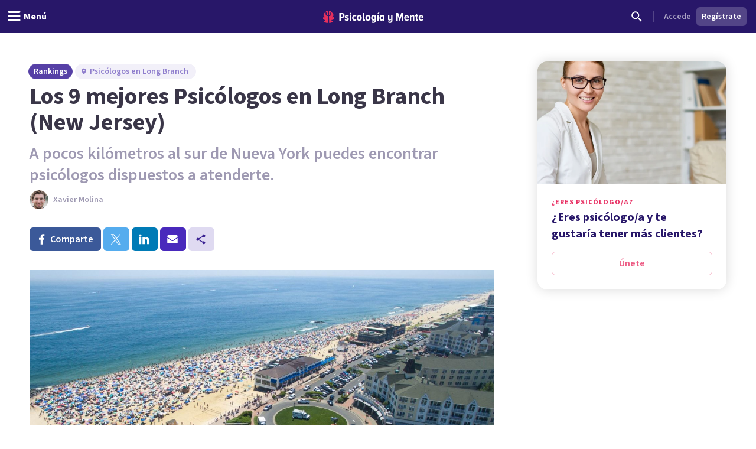

--- FILE ---
content_type: text/html; charset=utf-8
request_url: https://psicologiaymente.com/directorio/us/rankings/mejores-psicologos-long-branch-new-jersey
body_size: 57768
content:
<!DOCTYPE html><html lang="es" class="__className_aeb8b9"><head><meta charSet="utf-8"/><meta name="viewport" content="width=device-width, initial-scale=1"/><link rel="preload" href="/_next/static/media/9cf9c6e84ed13b5e-s.p.woff2" as="font" crossorigin="" type="font/woff2"/><link rel="preload" as="image" href="https://www.facebook.com/tr?id=849304497362250&amp;ev=PageView&amp;noscript=1"/><link rel="stylesheet" href="/_next/static/css/3003ce2394d28979.css" data-precedence="next"/><link rel="preload" as="script" fetchPriority="low" href="/_next/static/chunks/webpack-b9b8b567de64bc5f.js"/><script src="/_next/static/chunks/37e5948f-35cb56d36f9a27e8.js" async=""></script><script src="/_next/static/chunks/7ec5a403-ab842f180196d392.js" async=""></script><script src="/_next/static/chunks/1673-50f45adb194abc6e.js" async=""></script><script src="/_next/static/chunks/main-app-b01a1821ab672d74.js" async=""></script><script src="/_next/static/chunks/5820-bede7e85ffcc067b.js" async=""></script><script src="/_next/static/chunks/1422-10371dfbe21a0dd1.js" async=""></script><script src="/_next/static/chunks/6531-961db4667e297e60.js" async=""></script><script src="/_next/static/chunks/7117-76212cce0f90a8f4.js" async=""></script><script src="/_next/static/chunks/3040-a9f39513206cdc19.js" async=""></script><script src="/_next/static/chunks/2855-784a203548063e99.js" async=""></script><script src="/_next/static/chunks/3188-48336ea7d0aba2b8.js" async=""></script><script src="/_next/static/chunks/6983-a9dc118e0648aece.js" async=""></script><script src="/_next/static/chunks/8625-fd9cf29d9bf4ef10.js" async=""></script><script src="/_next/static/chunks/762-2c42ea968ae82fa7.js" async=""></script><script src="/_next/static/chunks/3882-1e1022068bfbcea8.js" async=""></script><script src="/_next/static/chunks/3990-821bd82d0c49c1fe.js" async=""></script><script src="/_next/static/chunks/9145-a6e1716890cecc74.js" async=""></script><script src="/_next/static/chunks/3015-e0ad3706e3bff72f.js" async=""></script><script src="/_next/static/chunks/1997-10b4614fd2c057d2.js" async=""></script><script src="/_next/static/chunks/5114-5bd8d3870051581c.js" async=""></script><script src="/_next/static/chunks/8905-dfee998a03281666.js" async=""></script><script src="/_next/static/chunks/9720-b68aac23726b16d8.js" async=""></script><script src="/_next/static/chunks/2473-10cae10889694401.js" async=""></script><script src="/_next/static/chunks/3603-48498b78db1a948d.js" async=""></script><script src="/_next/static/chunks/7514-165dd8516a0c34b5.js" async=""></script><script src="/_next/static/chunks/4185-9903047beeb157bf.js" async=""></script><script src="/_next/static/chunks/8606-a66684c8680e47a6.js" async=""></script><script src="/_next/static/chunks/2102-d5736782b41f4535.js" async=""></script><script src="/_next/static/chunks/app/directorio/(rankings)/layout-d9628821ac5e3f8c.js" async=""></script><script src="/_next/static/chunks/app/layout-72b86774764af3c1.js" async=""></script><script src="/_next/static/chunks/app/global-error-4dd2aeda770f2532.js" async=""></script><script src="/_next/static/chunks/1681-3b0aab32791d8927.js" async=""></script><script src="/_next/static/chunks/3799-dac6a01c342a5e1f.js" async=""></script><script src="/_next/static/chunks/9905-c773ed8a57dcb19a.js" async=""></script><script src="/_next/static/chunks/4635-cc5b6bde76ee732d.js" async=""></script><script src="/_next/static/chunks/6514-886446d99154fb66.js" async=""></script><script src="/_next/static/chunks/2977-1b78beb656ba56ab.js" async=""></script><script src="/_next/static/chunks/6541-6239f8a2132cba1c.js" async=""></script><script src="/_next/static/chunks/app/directorio/(rankings)/%5BcountryCode%5D/rankings/%5Bslug%5D/page-51eee5b70c403a3e.js" async=""></script><script async="" type="text/javascript" src="//clickiocmp.com/t/consent_213878.js"></script><script async="" type="text/javascript" src="//s.clickiocdn.com/t/213878/360_light.js"></script><link rel="mask-icon" href="/safari-pinned-tab.svg" color="#5bbad5"/><meta name="theme-color" content="#ffffff"/><title>Los 9 mejores Psicólogos en Long Branch (New Jersey)</title><meta name="description" content="Selección de los 9 mejores psicólogos en Long Branch (New Jersey). Conoce sus especializaciones, las opiniones de sus pacientes, y reserva cita en español."/><link rel="manifest" href="/site.webmanifest"/><meta name="googlebot" content="max-image-preview:large"/><meta name="article:publisher" content="https://www.facebook.com/psicologiaymente"/><meta name="fb:admins" content="859019766"/><meta name="fb:admins" content="1531438395"/><meta name="twitter:title" content="Los 9 mejores Psicólogos en Long Branch (New Jersey)"/><meta name="twitter:description" content="Selección de los 9 mejores psicólogos en Long Branch (New Jersey). Conoce sus especializaciones, las opiniones de sus pacientes, y reserva cita en español."/><link rel="canonical" href="https://psicologiaymente.com/directorio/us/rankings/mejores-psicologos-long-branch-new-jersey"/><meta property="og:title" content="Los 9 mejores Psicólogos en Long Branch (New Jersey)"/><meta property="og:description" content="Selección de los 9 mejores psicólogos en Long Branch (New Jersey). Conoce sus especializaciones, las opiniones de sus pacientes, y reserva cita en español."/><meta property="og:url" content="https://psicologiaymente.com/directorio/us/rankings/mejores-psicologos-long-branch-new-jersey"/><meta property="og:image" content="https://psicologiaymente.com/rankings/5216/og-image"/><meta name="twitter:card" content="summary_large_image"/><meta name="twitter:title" content="Los 9 mejores Psicólogos en Long Branch (New Jersey)"/><meta name="twitter:description" content="Selección de los 9 mejores psicólogos en Long Branch (New Jersey). Conoce sus especializaciones, las opiniones de sus pacientes, y reserva cita en español."/><meta name="twitter:image" content="https://psicologiaymente.com/rankings/5216/og-image"/><link rel="apple-touch-icon" href="/apple-touch-icon.png" sizes="180x180"/><link rel="icon" href="/favicon-32x32.png" type="image/png" sizes="32x32"/><link rel="icon" href="/favicon-16x16.png" type="image/png" sizes="16x16"/><meta name="next-size-adjust"/><script src="/_next/static/chunks/polyfills-c67a75d1b6f99dc8.js" noModule=""></script></head><body><noscript><iframe class="invisible hidden" src="https://www.googletagmanager.com/ns.html?id=GTM-TNWG5DJ" height="0" width="0"></iframe></noscript><script>(window.__lxGc__=window.__lxGc__||{'s':{},'b':0}).cmd=window.__lxGc__.cmd||[];</script><noscript><img height="1" width="1" style="display:none" src="https://www.facebook.com/tr?id=849304497362250&amp;ev=PageView&amp;noscript=1" alt=""/></noscript><div style="position:fixed;z-index:9999;top:16px;left:16px;right:16px;bottom:16px;pointer-events:none"></div><header class="fixed left-0 right-0 top-0 z-50 h-auto bg-purple-pop-700"><div class="flex h-auto w-full flex-col items-center justify-end"><div class="flex h-14 w-full items-center justify-between px-4"><div class="-ml-4 md:flex-1"><button aria-label="header_menu_toggle_id" class="inline-flex h-10 w-10 items-center justify-center text-white lg:w-auto lg:px-3"><svg xmlns="http://www.w3.org/2000/svg" viewBox="0 0 24 24" class="h-6 w-6 fill-current"><path d="M20.8046875,9.390625 C21.2786482,9.390625 21.6796859,9.56380035 22.0078125,9.91015625 C22.3359391,10.2565121 22.5,10.6666643 22.5,11.140625 C22.5,11.6145857 22.3359391,12.0247379 22.0078125,12.3710937 C21.6796859,12.7174496 21.2786482,12.890625 20.8046875,12.890625 L3.1953125,12.890625 C2.7213518,12.890625 2.32031414,12.7174496 1.9921875,12.3710937 C1.66406086,12.0247379 1.5,11.6145857 1.5,11.140625 C1.5,10.6666643 1.66406086,10.2565121 1.9921875,9.91015625 C2.32031414,9.56380035 2.7213518,9.390625 3.1953125,9.390625 L20.8046875,9.390625 Z M20.8046875,2.390625 C21.2786482,2.390625 21.6796859,2.56380035 22.0078125,2.91015625 C22.3359391,3.25651215 22.5,3.6666643 22.5,4.140625 C22.5,4.6145857 22.3359391,5.02473785 22.0078125,5.37109375 C21.6796859,5.71744965 21.2786482,5.890625 20.8046875,5.890625 L3.1953125,5.890625 C2.7213518,5.890625 2.32031414,5.71744965 1.9921875,5.37109375 C1.66406086,5.02473785 1.5,4.6145857 1.5,4.140625 C1.5,3.6666643 1.66406086,3.25651215 1.9921875,2.91015625 C2.32031414,2.56380035 2.7213518,2.390625 3.1953125,2.390625 L20.8046875,2.390625 Z M20.8046875,16.390625 C21.2786482,16.390625 21.6796859,16.5638004 22.0078125,16.9101562 C22.3359391,17.2565121 22.5,17.6666643 22.5,18.140625 C22.5,18.6145857 22.3359391,19.0247379 22.0078125,19.3710938 C21.6796859,19.7174496 21.2786482,19.890625 20.8046875,19.890625 L3.1953125,19.890625 C2.7213518,19.890625 2.32031414,19.7174496 1.9921875,19.3710938 C1.66406086,19.0247379 1.5,18.6145857 1.5,18.140625 C1.5,17.6666643 1.66406086,17.2565121 1.9921875,16.9101562 C2.32031414,16.5638004 2.7213518,16.390625 3.1953125,16.390625 L20.8046875,16.390625 Z"></path></svg><p id="header_menu_toggle_id" class="font-body text-body font-bold hidden lg:ml-1 lg:block">Menú</p></button></div><div class="ml-2 flex items-center gap-4 lg:ml-0"><a href="/" title="Psicología y Mente"><svg width="170" height="21" viewBox="0 0 170 21" fill="none" xmlns="http://www.w3.org/2000/svg" class="text-white"><path fill-rule="evenodd" clip-rule="evenodd" d="M165.91 9.24303C164.588 9.24303 164.102 10.4404 164.063 11.4213H167.757C167.737 10.4404 167.271 9.24303 165.91 9.24303ZM161.711 12.2847C161.711 9.53753 163.325 7.32003 165.949 7.32003C168.554 7.32003 169.993 9.43912 169.993 12.3829V13.0697H164.063C164.18 14.3454 164.938 15.3464 166.357 15.3464C167.057 15.3464 167.893 15.0125 168.418 14.4041L169.507 15.8563C168.671 16.7788 167.388 17.2693 166.124 17.2693C163.461 17.2693 161.711 15.2676 161.711 12.2847ZM156.955 14.7575V9.61588H155.75V7.55552H156.955V4.96502H159.307V7.55552H160.843V9.61588H159.307V14.2079C159.307 14.8164 159.521 15.1892 159.988 15.1892C160.279 15.1892 160.552 15.0715 160.688 14.9145L161.154 16.7197C160.804 17.0337 160.201 17.2693 159.366 17.2693C157.713 17.2693 156.955 16.4255 156.955 14.7575ZM152.277 17.0337V10.8132C152.277 9.79264 151.81 9.40017 151.033 9.40017C150.255 9.40017 149.633 10.0085 149.302 10.5775V17.0337H146.97V7.55552H149.302V8.79154C149.808 8.04583 150.877 7.32003 152.083 7.32003C153.832 7.32003 154.61 8.32056 154.61 9.92987V17.0337H152.277ZM141.456 9.24303C140.134 9.24303 139.647 10.4404 139.609 11.4213H143.302C143.283 10.4404 142.816 9.24303 141.456 9.24303ZM137.256 12.2847C137.256 9.53753 138.87 7.32003 141.494 7.32003C144.099 7.32003 145.538 9.43912 145.538 12.3829V13.0697H139.609C139.725 14.3454 140.484 15.3464 141.903 15.3464C142.603 15.3464 143.439 15.0125 143.963 14.4041L145.052 15.8563C144.216 16.7788 142.933 17.2693 141.669 17.2693C139.006 17.2693 137.256 15.2676 137.256 12.2847ZM133.246 17.0337V8.22259L130.31 17.0337H129.319L126.403 8.22259V17.0337H123.798V3.94443H127.278L129.805 11.6371L132.371 3.94443H135.832V17.0337H133.246ZM109.879 19.6437L110.792 17.8383C111.415 18.5647 112.348 18.8785 113.184 18.8785C114.467 18.8785 115.186 18.0739 115.186 16.7197V15.464C114.681 16.2097 113.65 16.8965 112.425 16.8965C110.676 16.8965 109.898 15.9349 109.898 14.3258V7.55552H112.231V13.4425C112.231 14.4435 112.698 14.8164 113.475 14.8164C114.253 14.8164 114.875 14.2471 115.186 13.678V7.55552H117.538V16.7197C117.538 19.3297 115.944 20.88 113.3 20.88C111.881 20.88 110.734 20.468 109.879 19.6437ZM101.384 14.0707V10.5186C101.072 9.91039 100.392 9.41979 99.7505 9.41979C98.5258 9.41979 97.9037 10.6363 97.9037 12.2847C97.9037 13.9529 98.5258 15.1892 99.7505 15.1892C100.392 15.1892 101.072 14.6986 101.384 14.0707ZM101.384 17.0337V15.8368C100.8 16.7788 99.9061 17.2693 98.9924 17.2693C96.8734 17.2693 95.4931 15.4051 95.4931 12.2847C95.4931 9.2628 96.8734 7.32003 98.9924 7.32003C99.9061 7.32003 100.82 7.77138 101.384 8.77206V7.55552H103.716V17.0337H101.384ZM91.5465 17.0339H93.8794V7.55552H91.5465V17.0339ZM92.8685 6.12269H91.3134L93.413 3.29684H95.4931L92.8685 6.12269ZM87.2573 13.7762V10.4991C86.9463 9.89062 86.2659 9.40017 85.6243 9.40017C84.3995 9.40017 83.7775 10.4991 83.7775 12.1477C83.7775 13.7959 84.3995 14.8752 85.6243 14.8752C86.2659 14.8752 86.9463 14.3846 87.2573 13.7762ZM81.775 19.6437L82.6888 17.8383C83.3498 18.5251 84.1663 18.8785 85.1382 18.8785C86.2076 18.8785 87.2573 18.2898 87.2573 16.7197V15.4834C86.674 16.4255 85.7799 16.9554 84.8662 16.9554C82.7472 16.9554 81.3669 15.2481 81.3669 12.1477C81.3669 9.10581 82.7276 7.32003 84.8662 7.32003C85.7799 7.32003 86.674 7.77138 87.2573 8.77206V7.55552H89.5902V16.7197C89.5902 19.9774 87.3545 20.88 85.255 20.88C83.8553 20.88 82.7666 20.5468 81.775 19.6437ZM77.8094 12.2847C77.8094 10.7344 77.2457 9.40017 75.9626 9.40017C74.699 9.40017 74.1157 10.7344 74.1157 12.2847C74.1157 13.8549 74.699 15.1892 75.9626 15.1892C77.2457 15.1892 77.8094 13.8549 77.8094 12.2847ZM71.6857 12.2847C71.6857 9.61588 73.1826 7.32003 75.9626 7.32003C78.762 7.32003 80.2396 9.61588 80.2396 12.2847C80.2396 14.9536 78.762 17.2693 75.9626 17.2693C73.1826 17.2693 71.6857 14.9536 71.6857 12.2847ZM67.0007 14.7575V3.94443H69.3335V14.2079C69.3335 14.8164 69.5668 15.1892 70.0334 15.1892C70.3057 15.1892 70.5972 15.0715 70.7138 14.9145L71.2 16.7197C70.8499 17.0337 70.2472 17.2693 69.3919 17.2693C67.7589 17.2693 67.0007 16.4255 67.0007 14.7575ZM63.1002 12.2847C63.1002 10.7344 62.5364 9.40017 61.2535 9.40017C59.9898 9.40017 59.4066 10.7344 59.4066 12.2847C59.4066 13.8549 59.9898 15.1892 61.2535 15.1892C62.5364 15.1892 63.1002 13.8549 63.1002 12.2847ZM56.9764 12.2847C56.9764 9.61588 58.4733 7.32003 61.2535 7.32003C64.0529 7.32003 65.5304 9.61588 65.5304 12.2847C65.5304 14.9536 64.0529 17.2693 61.2535 17.2693C58.4733 17.2693 56.9764 14.9536 56.9764 12.2847ZM49.1626 12.2847C49.1626 9.40017 50.8928 7.32003 53.4784 7.32003C54.9559 7.32003 55.9474 7.92837 56.4723 8.59544L55.3448 10.2244C54.917 9.67476 54.4116 9.40017 53.7506 9.40017C52.4091 9.40017 51.5733 10.6167 51.5733 12.2847C51.5733 13.9529 52.4091 15.1892 53.7506 15.1892C54.4116 15.1892 54.917 14.8947 55.3448 14.3454L56.4723 15.9938C55.9474 16.6808 54.9559 17.2693 53.4784 17.2693C50.8928 17.2693 49.1626 15.1892 49.1626 12.2847ZM45.2162 17.0339H47.5489V7.55552H45.2162V17.0339ZM44.9829 5.08276C44.9829 4.29795 45.6246 3.65022 46.3827 3.65022C47.1604 3.65022 47.8018 4.29795 47.8018 5.08276C47.8018 5.86758 47.1604 6.49554 46.3827 6.49554C45.6246 6.49554 44.9829 5.86758 44.9829 5.08276ZM36.4682 15.9152L37.4596 14.2471C38.043 14.8555 39.0926 15.4051 40.0452 15.4051C40.9591 15.4051 41.4449 15.0125 41.4449 14.4041C41.4449 12.8343 36.7985 13.6978 36.7985 10.1655C36.7985 8.63454 38.004 7.32003 40.2203 7.32003C41.5616 7.32003 42.6891 7.81049 43.5056 8.53657L42.5725 10.1655C42.1059 9.65499 41.2311 9.18416 40.2591 9.18416C39.5009 9.18416 38.9956 9.57678 38.9956 10.0869C38.9956 11.4999 43.7002 10.7542 43.7002 14.3258C43.7002 16.033 42.3198 17.2693 40.1037 17.2693C38.5677 17.2693 37.2652 16.7395 36.4682 15.9152ZM33.7216 8.12447C33.7216 6.98614 33.0412 6.2602 32.0303 6.2602H30.164V9.98874H32.0303C33.0412 9.98874 33.7216 9.24303 33.7216 8.12447ZM27.559 17.0337V3.94443H32.3414C35.0242 3.94443 36.3851 5.88734 36.3851 8.12447C36.3851 10.3616 35.0242 12.2847 32.3414 12.2847H30.164V17.0337H27.559Z" fill="currentColor"></path><mask id="mask0" mask-type="alpha" maskUnits="userSpaceOnUse" x="27" y="3" width="143" height="18"><path fill-rule="evenodd" clip-rule="evenodd" d="M165.91 9.24303C164.588 9.24303 164.102 10.4404 164.063 11.4213H167.757C167.737 10.4404 167.271 9.24303 165.91 9.24303ZM161.711 12.2847C161.711 9.53753 163.325 7.32003 165.949 7.32003C168.554 7.32003 169.993 9.43912 169.993 12.3829V13.0697H164.063C164.18 14.3454 164.938 15.3464 166.357 15.3464C167.057 15.3464 167.893 15.0125 168.418 14.4041L169.507 15.8563C168.671 16.7788 167.388 17.2693 166.124 17.2693C163.461 17.2693 161.711 15.2676 161.711 12.2847ZM156.955 14.7575V9.61588H155.75V7.55552H156.955V4.96502H159.307V7.55552H160.843V9.61588H159.307V14.2079C159.307 14.8164 159.521 15.1892 159.988 15.1892C160.279 15.1892 160.552 15.0715 160.688 14.9145L161.154 16.7197C160.804 17.0337 160.201 17.2693 159.366 17.2693C157.713 17.2693 156.955 16.4255 156.955 14.7575ZM152.277 17.0337V10.8132C152.277 9.79264 151.81 9.40017 151.033 9.40017C150.255 9.40017 149.633 10.0085 149.302 10.5775V17.0337H146.97V7.55552H149.302V8.79154C149.808 8.04583 150.877 7.32003 152.083 7.32003C153.832 7.32003 154.61 8.32056 154.61 9.92987V17.0337H152.277ZM141.456 9.24303C140.134 9.24303 139.647 10.4404 139.609 11.4213H143.302C143.283 10.4404 142.816 9.24303 141.456 9.24303ZM137.256 12.2847C137.256 9.53753 138.87 7.32003 141.494 7.32003C144.099 7.32003 145.538 9.43912 145.538 12.3829V13.0697H139.609C139.725 14.3454 140.484 15.3464 141.903 15.3464C142.603 15.3464 143.439 15.0125 143.963 14.4041L145.052 15.8563C144.216 16.7788 142.933 17.2693 141.669 17.2693C139.006 17.2693 137.256 15.2676 137.256 12.2847ZM133.246 17.0337V8.22259L130.31 17.0337H129.319L126.403 8.22259V17.0337H123.798V3.94443H127.278L129.805 11.6371L132.371 3.94443H135.832V17.0337H133.246ZM109.879 19.6437L110.792 17.8383C111.415 18.5647 112.348 18.8785 113.184 18.8785C114.467 18.8785 115.186 18.0739 115.186 16.7197V15.464C114.681 16.2097 113.65 16.8965 112.425 16.8965C110.676 16.8965 109.898 15.9349 109.898 14.3258V7.55552H112.231V13.4425C112.231 14.4435 112.698 14.8164 113.475 14.8164C114.253 14.8164 114.875 14.2471 115.186 13.678V7.55552H117.538V16.7197C117.538 19.3297 115.944 20.88 113.3 20.88C111.881 20.88 110.734 20.468 109.879 19.6437ZM101.384 14.0707V10.5186C101.072 9.91039 100.392 9.41979 99.7505 9.41979C98.5258 9.41979 97.9037 10.6363 97.9037 12.2847C97.9037 13.9529 98.5258 15.1892 99.7505 15.1892C100.392 15.1892 101.072 14.6986 101.384 14.0707ZM101.384 17.0337V15.8368C100.8 16.7788 99.9061 17.2693 98.9924 17.2693C96.8734 17.2693 95.4931 15.4051 95.4931 12.2847C95.4931 9.2628 96.8734 7.32003 98.9924 7.32003C99.9061 7.32003 100.82 7.77138 101.384 8.77206V7.55552H103.716V17.0337H101.384ZM91.5465 17.0339H93.8794V7.55552H91.5465V17.0339ZM92.8685 6.12269H91.3134L93.413 3.29684H95.4931L92.8685 6.12269ZM87.2573 13.7762V10.4991C86.9463 9.89062 86.2659 9.40017 85.6243 9.40017C84.3995 9.40017 83.7775 10.4991 83.7775 12.1477C83.7775 13.7959 84.3995 14.8752 85.6243 14.8752C86.2659 14.8752 86.9463 14.3846 87.2573 13.7762ZM81.775 19.6437L82.6888 17.8383C83.3498 18.5251 84.1663 18.8785 85.1382 18.8785C86.2076 18.8785 87.2573 18.2898 87.2573 16.7197V15.4834C86.674 16.4255 85.7799 16.9554 84.8662 16.9554C82.7472 16.9554 81.3669 15.2481 81.3669 12.1477C81.3669 9.10581 82.7276 7.32003 84.8662 7.32003C85.7799 7.32003 86.674 7.77138 87.2573 8.77206V7.55552H89.5902V16.7197C89.5902 19.9774 87.3545 20.88 85.255 20.88C83.8553 20.88 82.7666 20.5468 81.775 19.6437ZM77.8094 12.2847C77.8094 10.7344 77.2457 9.40017 75.9626 9.40017C74.699 9.40017 74.1157 10.7344 74.1157 12.2847C74.1157 13.8549 74.699 15.1892 75.9626 15.1892C77.2457 15.1892 77.8094 13.8549 77.8094 12.2847ZM71.6857 12.2847C71.6857 9.61588 73.1826 7.32003 75.9626 7.32003C78.762 7.32003 80.2396 9.61588 80.2396 12.2847C80.2396 14.9536 78.762 17.2693 75.9626 17.2693C73.1826 17.2693 71.6857 14.9536 71.6857 12.2847ZM67.0007 14.7575V3.94443H69.3335V14.2079C69.3335 14.8164 69.5668 15.1892 70.0334 15.1892C70.3057 15.1892 70.5972 15.0715 70.7138 14.9145L71.2 16.7197C70.8499 17.0337 70.2472 17.2693 69.3919 17.2693C67.7589 17.2693 67.0007 16.4255 67.0007 14.7575ZM63.1002 12.2847C63.1002 10.7344 62.5364 9.40017 61.2535 9.40017C59.9898 9.40017 59.4066 10.7344 59.4066 12.2847C59.4066 13.8549 59.9898 15.1892 61.2535 15.1892C62.5364 15.1892 63.1002 13.8549 63.1002 12.2847ZM56.9764 12.2847C56.9764 9.61588 58.4733 7.32003 61.2535 7.32003C64.0529 7.32003 65.5304 9.61588 65.5304 12.2847C65.5304 14.9536 64.0529 17.2693 61.2535 17.2693C58.4733 17.2693 56.9764 14.9536 56.9764 12.2847ZM49.1626 12.2847C49.1626 9.40017 50.8928 7.32003 53.4784 7.32003C54.9559 7.32003 55.9474 7.92837 56.4723 8.59544L55.3448 10.2244C54.917 9.67476 54.4116 9.40017 53.7506 9.40017C52.4091 9.40017 51.5733 10.6167 51.5733 12.2847C51.5733 13.9529 52.4091 15.1892 53.7506 15.1892C54.4116 15.1892 54.917 14.8947 55.3448 14.3454L56.4723 15.9938C55.9474 16.6808 54.9559 17.2693 53.4784 17.2693C50.8928 17.2693 49.1626 15.1892 49.1626 12.2847ZM45.2162 17.0339H47.5489V7.55552H45.2162V17.0339ZM44.9829 5.08276C44.9829 4.29795 45.6246 3.65022 46.3827 3.65022C47.1604 3.65022 47.8018 4.29795 47.8018 5.08276C47.8018 5.86758 47.1604 6.49554 46.3827 6.49554C45.6246 6.49554 44.9829 5.86758 44.9829 5.08276ZM36.4682 15.9152L37.4596 14.2471C38.043 14.8555 39.0926 15.4051 40.0452 15.4051C40.9591 15.4051 41.4449 15.0125 41.4449 14.4041C41.4449 12.8343 36.7985 13.6978 36.7985 10.1655C36.7985 8.63454 38.004 7.32003 40.2203 7.32003C41.5616 7.32003 42.6891 7.81049 43.5056 8.53657L42.5725 10.1655C42.1059 9.65499 41.2311 9.18416 40.2591 9.18416C39.5009 9.18416 38.9956 9.57678 38.9956 10.0869C38.9956 11.4999 43.7002 10.7542 43.7002 14.3258C43.7002 16.033 42.3198 17.2693 40.1037 17.2693C38.5677 17.2693 37.2652 16.7395 36.4682 15.9152ZM33.7216 8.12447C33.7216 6.98614 33.0412 6.2602 32.0303 6.2602H30.164V9.98874H32.0303C33.0412 9.98874 33.7216 9.24303 33.7216 8.12447ZM27.559 17.0337V3.94443H32.3414C35.0242 3.94443 36.3851 5.88734 36.3851 8.12447C36.3851 10.3616 35.0242 12.2847 32.3414 12.2847H30.164V17.0337H27.559Z" fill="currentColor"></path></mask><g mask="url(#mask0)"></g><path fill-rule="evenodd" clip-rule="evenodd" d="M10.056 0.457083L10.0713 0.455495L10.0727 0.391559C10.0799 0.044597 10.3131 0.000288654 10.5092 0L10.579 0.0059174L10.5822 0.006182C10.7369 0.0192325 10.8971 0.0327371 11.0608 0.0717304C11.1168 0.0810886 11.1729 0.0963945 11.2288 0.11163L11.2288 0.111633L11.2344 0.113152L11.2461 0.116291L11.2461 0.116294L11.2461 0.116297C11.2775 0.124764 11.3082 0.13303 11.333 0.138554C11.3739 0.153131 11.4152 0.165976 11.4565 0.178388C11.5101 0.194697 11.5638 0.21115 11.6178 0.232943L11.7515 0.284612C11.7935 0.305828 11.8355 0.324302 11.8874 0.345807C11.918 0.355044 12.0012 0.399496 12.0621 0.432259C12.1072 0.456361 12.1476 0.477866 12.1635 0.484505C12.3313 0.580194 12.5084 0.686274 12.6676 0.813281C12.7116 0.844383 12.7509 0.878087 12.7902 0.911799L12.7965 0.917197C12.8286 0.945196 12.861 0.972907 12.8875 0.992535C12.9186 1.02458 12.9516 1.05503 12.9843 1.08519L12.9868 1.08754C13.0238 1.12167 13.0606 1.15566 13.0961 1.19488C13.2216 1.32088 13.3238 1.46044 13.4226 1.59539L13.4332 1.60968C13.6322 1.93066 13.3856 2.15927 13.0427 2.42483L13.0415 2.42578L13.0415 2.42579L13.0415 2.4258C12.9409 2.50376 12.8542 2.57102 12.8033 2.63685C12.6633 2.81841 12.5553 3.03014 12.4734 3.2843C12.3725 3.60528 12.3196 3.94965 12.312 4.33687C12.3099 4.46865 12.3099 4.60099 12.3099 4.73334C12.3099 4.86468 12.3099 4.99616 12.3076 5.12793L12.3073 5.17801L12.3073 5.17965C12.3052 5.58672 12.3032 6.00772 12.2495 6.41648C12.2189 6.65895 12.1735 6.85451 12.1067 7.03218C12.0047 7.30957 11.8449 7.38895 11.58 7.52043L11.5666 7.52712C11.5197 7.55038 11.4704 7.5749 11.4185 7.60241C11.1977 7.71831 10.8083 7.83117 10.5378 7.88284C10.5029 7.88962 10.4692 7.89309 10.4379 7.89309C10.0794 7.89309 10.066 7.43514 10.066 7.42994C10.0425 5.29867 9.99472 0.937258 10.056 0.457083ZM6.01192 6.30243C5.98184 6.01566 5.97363 5.72123 5.9696 5.47198C5.96716 5.16644 5.96716 4.86104 5.96716 4.55391C5.96975 4.28431 5.95204 4.02019 5.91447 3.76791C5.87143 3.49268 5.80406 3.25411 5.70848 3.0392C5.58655 2.7608 5.42922 2.54604 5.2274 2.38266C5.18091 2.34499 5.12261 2.31324 5.061 2.27976C4.93072 2.20904 4.79642 2.13586 4.75827 2.0051C4.72891 1.90407 4.75985 1.76999 4.84522 1.61427L4.85904 1.5955C4.95793 1.46041 5.06013 1.32085 5.1881 1.19225C5.22116 1.1556 5.25777 1.12181 5.29486 1.08757L5.29794 1.08473C5.33033 1.05486 5.363 1.02455 5.38632 0.999434C5.42073 0.972878 5.45297 0.945167 5.48521 0.917168L5.48937 0.913595C5.5293 0.879272 5.56937 0.844829 5.6175 0.810655C5.77124 0.687833 5.94931 0.582041 6.11154 0.487796C6.13399 0.477981 6.1743 0.456477 6.21892 0.432518C6.2765 0.401633 6.36345 0.355015 6.40174 0.34318C6.44622 0.324273 6.48811 0.3058 6.52395 0.287326L6.66488 0.232626C6.71607 0.211845 6.76793 0.195916 6.81968 0.18002L6.81969 0.180019L6.82509 0.178359C6.86641 0.165947 6.90786 0.153246 6.94112 0.14069C6.97653 0.132319 7.01194 0.122649 7.04735 0.112979L7.05896 0.109848C7.11296 0.0952732 7.16711 0.0806573 7.22527 0.0706913C7.38811 0.0324711 7.54879 0.0188967 7.70416 0.00577144L7.70448 0.00574421L7.76623 0.000259788C8.06968 0.000259788 8.20614 0.120628 8.20902 0.390664L8.20974 0.455322L8.22557 0.457054C8.28548 0.925908 8.24223 5.09781 8.2184 7.39563L8.21809 7.42616L8.21766 7.44146C8.21535 7.6184 8.17548 7.91543 7.93537 7.91543C7.91234 7.91543 7.88773 7.91283 7.86153 7.90792C7.59393 7.8551 7.21232 7.75883 7.00632 7.67195L6.91722 7.63515L6.91697 7.63504C6.52184 7.47187 6.28339 7.3734 6.15285 6.99073C6.08519 6.79257 6.04028 6.57406 6.01192 6.30243ZM7.52605 8.92074L7.47006 8.90934L7.46989 8.9093C7.1593 8.84595 6.83807 8.78043 6.52748 8.67885C6.23094 8.58431 5.94405 8.46062 5.67544 8.3111C5.22934 8.06358 4.89826 7.68761 4.69155 7.19372C4.57366 6.91387 4.48671 6.61483 4.4251 6.28013C4.3537 5.89117 4.32016 5.48605 4.32247 5.04181C4.32395 4.68277 4.32354 4.32424 4.32312 3.96574L4.32304 3.89427L4.32247 3.31941C4.32247 3.16513 4.30202 3.03827 4.25985 2.9319C4.18643 2.74196 4.01139 2.7105 3.77028 2.81889C3.57782 2.90173 3.39716 3.01647 3.2463 3.15142C3.19722 3.19789 3.14755 3.24696 3.09962 3.29805C2.71167 3.65584 1.92586 4.45426 1.35078 5.52891C1.11053 5.97777 0.962693 6.35504 0.872005 6.66448C0.788514 6.86062 0.729207 7.06267 0.69869 7.26704L0.682712 7.36562C0.683719 7.38496 0.68372 7.41368 0.681416 7.44485L0.67206 7.53145L0.672491 7.77319L0.674363 7.77305L0.683 7.84435C0.686455 7.87018 0.688614 7.89544 0.690773 7.92099L0.691186 7.92576C0.694624 7.96557 0.697887 8.00336 0.706607 8.03861C0.759005 8.31601 0.849405 8.56165 0.975936 8.77237C1.09815 8.99189 1.26513 9.19409 1.47357 9.37522C1.67668 9.54524 1.89865 9.67946 2.13242 9.77241C2.15603 9.77919 2.18741 9.79103 2.21822 9.80272L2.2287 9.80667L2.22871 9.80667C2.25609 9.81702 2.28255 9.82701 2.30617 9.83303C2.3435 9.84195 2.37854 9.85303 2.41586 9.86483L2.4159 9.86485L2.41615 9.86492L2.47617 9.88354C2.55391 9.89393 2.62919 9.9049 2.70477 9.91775L2.71355 9.91991L2.72218 9.92135L2.86714 9.93045C2.88647 9.93241 2.9052 9.93292 2.92395 9.93343H2.92398C2.93412 9.93371 2.94426 9.93398 2.95452 9.93449C3.07198 9.97692 3.50455 10.158 3.42883 10.5017C3.36866 10.7746 3.10394 10.9855 2.94444 11.0905L2.64402 11.1297C2.56989 11.1317 2.49879 11.1356 2.42619 11.1396L2.416 11.1402L2.39758 11.1411C2.3066 11.1389 2.19447 11.131 2.07326 11.118C1.99783 11.11 1.92946 11.0968 1.85993 11.0832L1.84453 11.0802L1.84418 11.0801C1.81784 11.0751 1.79132 11.07 1.7642 11.0651C1.418 10.9982 1.18625 10.9683 1.01106 10.9683C0.695379 10.9683 0.540058 11.0578 0.395101 11.3232C0.268282 11.5535 0.165791 11.8207 0.0902172 12.117C0.0170911 12.395 -0.0116987 12.6975 0.00427962 13.0167C0.0241446 13.3397 0.0756784 13.5899 0.19458 13.9388C0.305997 14.2367 0.466644 14.5146 0.671628 14.7629C0.862216 15.0001 1.10232 15.2121 1.38619 15.3932C1.65538 15.5615 1.94543 15.6865 2.24801 15.7646C2.52872 15.8429 2.82021 15.8592 3.01541 15.8592C3.05543 15.8592 3.09472 15.8585 3.13258 15.8574C3.14924 15.8569 3.16539 15.8568 3.18145 15.8567C3.20799 15.8566 3.2343 15.8565 3.26228 15.8545C3.40205 15.9082 3.7887 16.0879 3.71673 16.4143C3.64763 16.7279 3.30935 16.9587 3.17001 17.0421C3.02476 17.0717 2.88341 17.0869 2.73615 17.1022L2.69786 17.1061C2.58414 17.111 2.47473 17.1155 2.36087 17.1155C2.28339 17.1125 2.20627 17.106 2.12861 17.0995L2.12851 17.0995L2.10925 17.0979L2.02115 17.0904C1.98574 17.0869 1.95378 17.0852 1.92384 17.0852C1.75312 17.0852 1.63997 17.137 1.57764 17.2435C1.45298 17.4565 1.56253 17.83 1.62932 17.9503C1.72778 18.1369 1.85892 18.3163 1.99783 18.5061L2.01266 18.5266C2.16366 18.7139 2.34144 18.9096 2.49863 19.0607C2.52454 19.0913 2.56916 19.1311 2.60875 19.1662L2.85375 19.3802C2.93508 19.4463 3.01224 19.5085 3.09429 19.5647C3.27106 19.7009 3.47317 19.8284 3.73328 19.9682C3.76967 19.9876 3.80649 20.0046 3.84334 20.0216L3.84341 20.0217L3.87536 20.0365C4.13317 20.1914 4.71962 20.4836 5.69113 20.6477C7.05448 20.8781 7.22419 20.8428 7.22419 20.8428L7.22448 20.8411C7.39636 20.8667 7.58291 20.8664 7.87326 20.8609C8.03189 20.859 8.05708 20.6362 8.05809 20.6266L8.05917 20.5756C8.07175 19.9873 8.19006 14.4542 8.21125 9.3006C8.21125 9.14358 7.98064 9.0157 7.52605 8.92074ZM17.8849 11.3198C17.9937 11.5465 18.1154 11.8186 18.1916 12.1175C18.2646 12.3955 18.2934 12.6978 18.2774 13.0159C18.2574 13.3402 18.2059 13.5903 18.0877 13.9367C17.9739 14.2417 17.8132 14.5194 17.6092 14.7636C17.4195 15.0003 17.1793 15.212 16.896 15.3928C16.6263 15.5614 16.3361 15.6865 16.0324 15.7651C15.753 15.8428 15.4615 15.8593 15.2663 15.8593C15.2262 15.8593 15.187 15.8586 15.1489 15.8573C15.1318 15.8568 15.1155 15.8568 15.0991 15.8568C15.0493 15.8569 14.9996 15.8569 14.9321 15.8423L14.8047 15.8219L14.6521 15.7965C14.579 15.8209 14.0767 16.0025 14.1579 16.3708C14.2008 16.5658 14.3482 16.7287 14.487 16.8443C14.5374 16.8683 14.5887 16.8907 14.6421 16.9096C14.7104 16.9416 14.8009 16.9645 14.897 16.9888L14.8981 16.9891L14.9388 16.9993C15.1473 17.061 15.341 17.081 15.5462 17.1022L15.5883 17.1064C15.6969 17.111 15.8054 17.1155 15.9221 17.1155H15.9237C16.0058 17.1122 16.0881 17.1051 16.1713 17.0979L16.2652 17.09C16.4912 17.0571 16.64 17.1015 16.7127 17.2256C16.8361 17.4367 16.7195 17.8294 16.6512 17.9522C16.5517 18.1451 16.4091 18.3377 16.2726 18.5218L16.2711 18.5239C16.1136 18.7194 15.9365 18.9151 15.7811 19.0649C15.7596 19.0893 15.7224 19.1224 15.6855 19.1551L15.6783 19.1615L15.4298 19.3787L15.4212 19.3857C15.3422 19.4495 15.267 19.5102 15.184 19.5671C15.0108 19.7007 14.809 19.8281 14.5486 19.9681C14.5358 19.975 14.5228 19.9813 14.5098 19.9876C14.5036 19.9906 14.4975 19.9937 14.4913 19.9967C14.2428 20.1487 13.6518 20.4505 12.6584 20.6183C11.8767 20.7504 11.4884 20.795 11.2985 20.8091C11.1404 20.8631 11.0047 20.88 10.7894 20.88C10.6867 20.88 10.5672 20.8761 10.4216 20.8699C10.2457 20.8616 10.225 20.6315 10.224 20.6198L10.2239 20.6195L10.0705 9.29951C10.0667 9.08865 10.3152 8.997 10.5249 8.95716C10.5986 8.94235 10.6723 8.92838 10.7459 8.91444C10.7583 8.91209 10.7707 8.90973 10.7832 8.90737C11.0567 8.8557 11.3392 8.8023 11.6146 8.72018C12.0121 8.60255 12.3539 8.45736 12.66 8.27637C13.0092 8.06883 13.2794 7.78826 13.4631 7.44202C13.5592 7.26277 13.6416 7.06764 13.7076 6.86154C13.8653 6.36116 13.9477 5.81171 13.9525 5.22863C13.9553 4.83363 13.9544 4.43782 13.9536 4.04238L13.9535 3.99896C13.9534 3.95769 13.9533 3.91643 13.9532 3.87517C13.9529 3.71169 13.9525 3.5483 13.9525 3.385C13.9525 3.31918 13.9559 3.2489 13.9633 3.1711L13.9653 3.1535C13.9772 3.04294 13.9896 2.92849 14.0505 2.84926C14.0917 2.79542 14.1614 2.76814 14.2581 2.76814C14.3642 2.76814 14.4752 2.80264 14.5133 2.81967C14.6771 2.89039 14.8322 2.98579 14.9682 3.0962L14.9696 3.08942C14.9696 3.08942 16.1646 4.04991 16.9563 5.52926C17.2577 6.09242 17.4146 6.54417 17.4939 6.88853C17.5339 7.01352 17.564 7.14023 17.583 7.26796L17.5979 7.35384C17.5979 7.38393 17.6001 7.41166 17.6026 7.44341L17.6028 7.44549L17.6092 7.77296H17.6072L17.5984 7.84484C17.5951 7.86966 17.5933 7.89476 17.5914 7.91972L17.5914 7.92018C17.5885 7.9616 17.5855 8.00071 17.5744 8.04213C17.5227 8.31491 17.4329 8.56084 17.3071 8.77387C17.1833 8.99281 17.0153 9.19501 16.8092 9.37441C16.605 9.5453 16.3831 9.67938 16.1553 9.7703C16.1263 9.77896 16.096 9.79051 16.0662 9.80191L16.0601 9.80429C16.0311 9.81547 16.0026 9.82646 15.9763 9.8328C15.9433 9.84075 15.9135 9.85009 15.8819 9.85999L15.8752 9.86209C15.8538 9.86902 15.8313 9.87624 15.8017 9.88331L15.7972 9.88396C15.7238 9.89457 15.6502 9.90522 15.577 9.9178L15.57 9.91954C15.5654 9.92011 15.5616 9.92083 15.5585 9.92141L15.4126 9.93065C15.2971 9.94234 15.1835 9.94003 15.073 9.93137C14.9715 9.96673 14.5119 10.1481 14.5898 10.5017C14.6325 10.6959 14.7789 10.8584 14.9172 10.974C15.0478 11.0216 15.1864 11.0619 15.3337 11.0902L15.5735 11.1276L15.6083 11.1274L15.641 11.1297C15.7195 11.132 15.8001 11.1364 15.8841 11.141C15.9751 11.139 16.0873 11.131 16.208 11.1179C16.2837 11.1101 16.3521 11.097 16.4215 11.0832L16.4357 11.0805C16.4626 11.0753 16.49 11.07 16.5198 11.0648C16.8201 11.0027 17.0546 10.9724 17.2364 10.9724C17.5796 10.9724 17.7674 11.0731 17.8849 11.3198Z" fill="#E62F5D"></path></svg></a></div><div class="flex-1"></div></div></div></header><div class="h-14 w-full"></div><main><section class="mx-auto grid h-full w-full grid-cols-2 gap-4 md:container sm:max-w-[592px] sm:grid-cols-4 md:max-w-[716px] md:grid-cols-12 lg:max-w-[968px] xl:max-w-[1228px] xl:gap-5 2xl:max-w-[1440px] 2xl:gap-6 px-5 sm:px-6 lg:px-6 2xl:px-12 py-4 lg:py-12 xl:pb-16"><script type="application/ld+json">{"@context":"https:\/\/schema.org","@type":"BlogPosting","headline":"Los 9 mejores Psicólogos en Long Branch (New Jersey)","alternativeHeadline":"A pocos kilómetros al sur de Nueva York puedes encontrar psicólogos dispuestos a atenderte.","dateModified":"2025-07-24T17:45:33+00:00","datePublished":"2024-02-15T09:23:21+00:00","image":{"@type":"ImageObject","url":"https:\/\/psicologiaymente.com\/rankings\/5216\/og-image","width":1200,"height":630},"author":{"@type":"Person","name":"Xavier Molina","image":"https:\/\/pymstatic.com\/44253\/conversions\/xavier-molina-medium.jpg","givenName":"Xavier","familyName":"Molina","jobTitle":"Psicólogo social","description":"<p>Graduado en Psicología por la Universitat de Barcelona. Máster en terapia cognitivo-conductual. Posgrado en Nutrición y Alimentación Sanitaria y Social por la UOC. Posgrado en Intervención psicosocial. Máster en Actividad Física y Salud por la UB.<\/p>\n"},"mainEntityOfPage":{"@type":"WebPage","url":"https:\/\/psicologiaymente.com\/directorio\/us\/rankings\/mejores-psicologos-long-branch-new-jersey"},"publisher":{"@type":"Organization","url":"https:\/\/psicologiaymente.com","name":"Psicología y Mente","logo":{"@type":"ImageObject","url":"https:\/\/psicologiaymente.com\/img\/logo.png","width":513,"height":106},"sameAs":["https:\/\/www.facebook.com\/psicologiaymente","https:\/\/twitter.com\/psicologiamente"]}}</script><div class="col-span-full lg:col-span-12"><div class="flex flex-col justify-between lg:flex-row lg:gap-8"><div class="w-full shrink-0 lg:w-2/3"><header><div class="-m-0.5 my-1 flex flex-wrap items-center"><a href="/rankings" class="box-border inline-flex items-center rounded-full border bg-purple-500 text-white border-purple-500 px-2 py-0.5 mb-1 mr-1"><span class="font-body text-body-small font-semibold">Rankings</span></a><a class="box-border inline-flex items-center rounded-full border bg-purple-100 text-purple-400 border-purple-100 px-2 py-0.5 mb-1 mr-1" href="https://psicologiaymente.com/directorio/us/long-branch"><svg viewBox="0 0 24 24" fill="none" xmlns="http://www.w3.org/2000/svg" class="shrink-0 transition-colors text-purple-400 data-[has-action=true]:hover:text-purple-500 w-3 h-3"><path fill-rule="evenodd" clip-rule="evenodd" d="M11.9941 1.5C10.9004 1.5 9.87159 1.70849 8.90771 2.12549C7.94384 2.54248 7.10645 3.10644 6.39551 3.81738C5.68457 4.52832 5.12061 5.36572 4.70361 6.32959C4.28662 7.29346 4.07812 8.32226 4.07812 9.41602C4.07812 9.78516 4.09863 10.1509 4.13965 10.5132C4.18066 10.8755 4.24219 11.231 4.32422 11.5796C4.40625 11.9282 4.51904 12.2632 4.6626 12.5845C4.80615 12.9058 4.98047 13.2031 5.18555 13.4766L11.9941 22.5L18.8027 13.4766C18.9941 13.2305 19.1582 12.9434 19.2949 12.6152C19.4316 12.2871 19.5444 11.9419 19.6333 11.5796C19.7222 11.2173 19.7905 10.8481 19.8384 10.4722C19.8862 10.0962 19.9102 9.74414 19.9102 9.41602C19.9102 8.32226 19.7017 7.29346 19.2847 6.32959C18.8677 5.36572 18.3037 4.52832 17.5928 3.81738C16.8818 3.10644 16.0444 2.54248 15.0806 2.12549C14.1167 1.70849 13.0879 1.5 11.9941 1.5ZM11.9941 6.09375C12.459 6.09375 12.8931 6.1792 13.2964 6.3501C13.6997 6.521 14.0518 6.75683 14.3525 7.05762C14.6533 7.3584 14.8892 7.71045 15.0601 8.11377C15.231 8.51709 15.3164 8.95117 15.3164 9.41602C15.3164 9.88086 15.231 10.3149 15.0601 10.7183C14.8892 11.1216 14.6533 11.4736 14.3525 11.7744C14.0518 12.0752 13.6997 12.311 13.2964 12.4819C12.8931 12.6528 12.459 12.7383 11.9941 12.7383C11.5293 12.7383 11.0952 12.6528 10.6919 12.4819C10.2886 12.311 9.93652 12.0752 9.63574 11.7744C9.33496 11.4736 9.09912 11.1216 8.92822 10.7183C8.75732 10.3149 8.67188 9.88086 8.67188 9.41602C8.67188 8.95117 8.75732 8.51709 8.92822 8.11377C9.09912 7.71045 9.33496 7.3584 9.63574 7.05762C9.93652 6.75683 10.2886 6.521 10.6919 6.3501C11.0952 6.1792 11.5293 6.09375 11.9941 6.09375Z" fill="currentColor"></path></svg><span class="font-body text-body-small font-semibold px-1">Psicólogos en Long Branch</span></a></div><h1 class="font-body font-bold text-display text-purple-grey-700 lg:text-display-large">Los 9 mejores Psicólogos en Long Branch (New Jersey)</h1><h2 class="font-body text-title font-semibold mt-3 text-purple-grey-400 lg:text-head">A pocos kilómetros al sur de Nueva York puedes encontrar psicólogos dispuestos a atenderte.</h2><div class="group inline-flex items-center space-x-2 mt-2"><a href="/autores/xavier-molina" rel="author"><div class="relative overflow-hidden w-8 h-8 rounded-full ring-2 ring-white"><picture><source srcSet="https://pymstatic.com/44253/conversions/xavier-molina-small_webp.webp" type="image/webp"/><source srcSet="https://pymstatic.com/44253/conversions/xavier-molina-small.jpg" type="image/jpeg"/><img alt="Xavier Molina" src="https://pymstatic.com/44253/conversions/xavier-molina-small.jpg" loading="lazy" decoding="async" class="h-full w-full object-cover object-center" height="32" width="32"/></picture><div class="absolute ring-1 ring-inset ring-black ring-opacity-10 w-8 h-8 rounded-full"></div></div></a><div class="flex flex-col text-purple-grey-400"><p rel="author" class="font-body text-body-small font-semibold group-hover:underline"><a href="/autores/xavier-molina">Xavier Molina</a></p></div></div><div class="mt-6 hidden md:block"><div class="-mx-0.5 inline-flex pr-4"><button aria-label="Comparte" class="ease relative box-border inline-flex items-center justify-center whitespace-nowrap font-body transition transition duration-200 focus:outline-none disabled:cursor-not-allowed disabled:opacity-40 disabled:shadow-none font-semibold h-10 px-3 py-2.5 border text-body text-white bg-facebook hover:bg-button-facebook-lighten active:bg-button-facebook-darken border-transparent hover:shadow-facebook rounded-md mx-0.5 pl-2.5" type="button"><div class="relative inline-flex items-center"><svg viewBox="0 0 24 24" fill="none" xmlns="http://www.w3.org/2000/svg" class="w-5 h-5"><path fill-rule="evenodd" clip-rule="evenodd" d="M17.0445 1.65144V4.98317H15.0631C14.3395 4.98317 13.8516 5.13461 13.5992 5.4375C13.3468 5.74039 13.2206 6.19471 13.2206 6.80048V9.1857H16.9183L16.4261 12.9213H13.2206V22.5H9.35877V12.9213H6.14062V9.1857H9.35877V6.43449C9.35877 4.86958 9.79627 3.65595 10.6713 2.79357C11.5463 1.93119 12.7115 1.5 14.1671 1.5C15.4039 1.5 16.363 1.55048 17.0445 1.65144Z" fill="currentColor"></path></svg><span class="ml-1">Comparte</span></div><div class="absolute inset-0 flex items-center justify-center transition-opacity text-white bg-facebook hover:bg-button-facebook-lighten active:bg-button-facebook-darken border-transparent hover:shadow-facebook opacity-0"><svg width="40" height="40" viewBox="0 0 40 40" fill="none" xmlns="http://www.w3.org/2000/svg" class="animate-spin h-5 w-5"><path d="M24.6587 37.3867C21.0259 38.3601 17.1794 38.1711 13.6595 36.8463C10.1396 35.5215 7.12304 33.1274 5.03355 30.0003C2.94406 26.8731 1.88658 23.17 2.00964 19.4111C2.13269 15.6521 3.4301 12.0261 5.71964 9.04229C8.00918 6.05851 11.1758 3.86683 14.7749 2.77507C18.3739 1.68332 22.2245 1.74633 25.7859 2.95526C29.3473 4.16419 32.4406 6.4583 34.6312 9.5154C36.8219 12.5725 38 16.239 38 20" stroke="currentColor" stroke-width="4" stroke-linecap="round"></path></svg></div></button><button aria-label="twitter" class="ease relative box-border inline-flex items-center justify-center whitespace-nowrap font-body transition transition duration-200 focus:outline-none disabled:cursor-not-allowed disabled:opacity-40 disabled:shadow-none font-semibold h-10 px-3 py-2.5 border text-body text-white bg-twitter hover:bg-button-twitter-lighten active:bg-button-twitter-darken border-transparent hover:shadow-twitter rounded-md mx-0.5 pl-2.5" type="button"><div class="relative inline-flex items-center"><svg width="24" height="24" viewBox="0 0 24 24" fill="none" xmlns="http://www.w3.org/2000/svg" class="w-5 h-5"><path d="M14.2291 10.3921L21.8787 1.5H20.066L13.4239 9.22086L8.11878 1.5H2L10.0223 13.1753L2 22.5H3.81282L10.8271 14.3465L16.4297 22.5H22.5484L14.2287 10.3921H14.2291ZM11.7462 13.2782L10.9334 12.1156L4.466 2.86466H7.25039L12.4696 10.3304L13.2825 11.493L20.0669 21.1974H17.2825L11.7462 13.2786V13.2782Z" fill="currentColor"></path></svg></div><div class="absolute inset-0 flex items-center justify-center transition-opacity text-white bg-twitter hover:bg-button-twitter-lighten active:bg-button-twitter-darken border-transparent hover:shadow-twitter opacity-0"><svg width="40" height="40" viewBox="0 0 40 40" fill="none" xmlns="http://www.w3.org/2000/svg" class="animate-spin h-5 w-5"><path d="M24.6587 37.3867C21.0259 38.3601 17.1794 38.1711 13.6595 36.8463C10.1396 35.5215 7.12304 33.1274 5.03355 30.0003C2.94406 26.8731 1.88658 23.17 2.00964 19.4111C2.13269 15.6521 3.4301 12.0261 5.71964 9.04229C8.00918 6.05851 11.1758 3.86683 14.7749 2.77507C18.3739 1.68332 22.2245 1.74633 25.7859 2.95526C29.3473 4.16419 32.4406 6.4583 34.6312 9.5154C36.8219 12.5725 38 16.239 38 20" stroke="currentColor" stroke-width="4" stroke-linecap="round"></path></svg></div></button><button aria-label="linkedin" class="ease relative box-border inline-flex items-center justify-center whitespace-nowrap font-body transition transition duration-200 focus:outline-none disabled:cursor-not-allowed disabled:opacity-40 disabled:shadow-none font-semibold h-10 px-3 py-2.5 border text-body text-white bg-linkedin hover:bg-button-linkedin-lighten active:bg-button-linkedin-darken border-transparent hover:shadow-linkedin rounded-md mx-0.5 pl-2.5" type="button"><div class="relative inline-flex items-center"><svg viewBox="0 0 24 24" fill="none" xmlns="http://www.w3.org/2000/svg" class="w-5 h-5"><path fill-rule="evenodd" clip-rule="evenodd" d="M6.27148 8.49023V22.0391H1.75977V8.49023H6.27148ZM6.55859 4.30664C6.56771 4.97201 6.33757 5.52799 5.86816 5.97461C5.39876 6.42123 4.78125 6.64453 4.01562 6.64453H3.98828C3.24088 6.64453 2.63933 6.42123 2.18359 5.97461C1.72786 5.52799 1.5 4.97201 1.5 4.30664C1.5 3.63216 1.7347 3.0739 2.2041 2.63184C2.6735 2.18978 3.28645 1.96875 4.04297 1.96875C4.79948 1.96875 5.4056 2.18978 5.86133 2.63184C6.31706 3.0739 6.54948 3.63216 6.55859 4.30664ZM22.5 14.2734V22.0391H18.002V14.793C18.002 13.8359 17.8174 13.0863 17.4482 12.5439C17.0791 12.0016 16.5026 11.7305 15.7188 11.7305C15.1445 11.7305 14.6637 11.8877 14.2764 12.2021C13.889 12.5166 13.5996 12.9062 13.4082 13.3711C13.3079 13.6445 13.2578 14.0137 13.2578 14.4785V22.0391H8.75977C8.778 18.4023 8.78711 15.4538 8.78711 13.1934C8.78711 10.9329 8.78255 9.58399 8.77344 9.14648L8.75977 8.49023H13.2578V10.459H13.2305C13.4128 10.1673 13.5996 9.91211 13.791 9.69336C13.9824 9.47461 14.2399 9.23763 14.5635 8.98242C14.887 8.72721 15.2835 8.52897 15.7529 8.3877C16.2223 8.24642 16.7441 8.17578 17.3184 8.17578C18.877 8.17578 20.1302 8.69303 21.0781 9.72754C22.026 10.762 22.5 12.2773 22.5 14.2734Z" fill="currentColor"></path></svg></div><div class="absolute inset-0 flex items-center justify-center transition-opacity text-white bg-linkedin hover:bg-button-linkedin-lighten active:bg-button-linkedin-darken border-transparent hover:shadow-linkedin opacity-0"><svg width="40" height="40" viewBox="0 0 40 40" fill="none" xmlns="http://www.w3.org/2000/svg" class="animate-spin h-5 w-5"><path d="M24.6587 37.3867C21.0259 38.3601 17.1794 38.1711 13.6595 36.8463C10.1396 35.5215 7.12304 33.1274 5.03355 30.0003C2.94406 26.8731 1.88658 23.17 2.00964 19.4111C2.13269 15.6521 3.4301 12.0261 5.71964 9.04229C8.00918 6.05851 11.1758 3.86683 14.7749 2.77507C18.3739 1.68332 22.2245 1.74633 25.7859 2.95526C29.3473 4.16419 32.4406 6.4583 34.6312 9.5154C36.8219 12.5725 38 16.239 38 20" stroke="currentColor" stroke-width="4" stroke-linecap="round"></path></svg></div></button><button aria-label="email" class="ease relative box-border inline-flex items-center justify-center whitespace-nowrap font-body transition transition duration-200 focus:outline-none disabled:cursor-not-allowed disabled:opacity-40 disabled:shadow-none font-semibold h-10 px-3 py-2.5 border text-body text-white bg-purple-pop-500 hover:bg-button-primary-lighten active:bg-button-primary-darken border-transparent hover:shadow-primary rounded-md mx-0.5 pl-2.5" type="button"><div class="relative inline-flex items-center"><svg viewBox="0 0 24 24" fill="none" xmlns="http://www.w3.org/2000/svg" class="w-5 h-5"><path fill-rule="evenodd" clip-rule="evenodd" d="M22.5 9.07v9.305c0 .516-.184.957-.55 1.324-.368.367-.81.551-1.325.551H3.375c-.516 0-.957-.184-1.324-.55a1.806 1.806 0 01-.551-1.325V9.07c.344.383.738.723 1.184 1.02 2.828 1.922 4.77 3.27 5.824 4.043.445.328.806.584 1.084.767.277.184.646.371 1.107.563.461.191.89.287 1.29.287h.023c.398 0 .828-.096 1.289-.287.46-.191.83-.379 1.107-.563.277-.183.639-.44 1.084-.767 1.328-.961 3.274-2.309 5.836-4.043A6.462 6.462 0 0022.5 9.07zm0-3.445c0 .617-.191 1.207-.574 1.77a5.572 5.572 0 01-1.43 1.44l-5.484 3.81c-.078.054-.244.173-.498.357-.254.183-.465.332-.633.445-.168.114-.371.24-.61.381-.238.14-.462.246-.673.317-.211.07-.407.105-.586.105h-.024c-.18 0-.375-.035-.586-.105a3.546 3.546 0 01-.673-.317c-.239-.14-.442-.268-.61-.38a24.887 24.887 0 01-.633-.446c-.254-.184-.42-.303-.498-.357-.71-.5-1.734-1.213-3.07-2.14a543.067 543.067 0 01-2.402-1.67c-.485-.327-.942-.778-1.371-1.353-.43-.574-.645-1.107-.645-1.6 0-.609.162-1.116.486-1.523.325-.406.787-.609 1.389-.609h17.25c.508 0 .947.184 1.318.55.371.368.557.81.557 1.325z" fill="currentColor"></path></svg></div><div class="absolute inset-0 flex items-center justify-center transition-opacity text-white bg-purple-pop-500 hover:bg-button-primary-lighten active:bg-button-primary-darken border-transparent hover:shadow-primary opacity-0"><svg width="40" height="40" viewBox="0 0 40 40" fill="none" xmlns="http://www.w3.org/2000/svg" class="animate-spin h-5 w-5"><path d="M24.6587 37.3867C21.0259 38.3601 17.1794 38.1711 13.6595 36.8463C10.1396 35.5215 7.12304 33.1274 5.03355 30.0003C2.94406 26.8731 1.88658 23.17 2.00964 19.4111C2.13269 15.6521 3.4301 12.0261 5.71964 9.04229C8.00918 6.05851 11.1758 3.86683 14.7749 2.77507C18.3739 1.68332 22.2245 1.74633 25.7859 2.95526C29.3473 4.16419 32.4406 6.4583 34.6312 9.5154C36.8219 12.5725 38 16.239 38 20" stroke="currentColor" stroke-width="4" stroke-linecap="round"></path></svg></div></button><div class="relative text-left mx-0.5" data-headlessui-state=""><div class="h-full"><div class="cursor-pointer" id="headlessui-menu-button-:Rramnnnnmnnnla:" aria-haspopup="menu" aria-expanded="false" data-headlessui-state=""><button class="ease relative box-border inline-flex items-center justify-center whitespace-nowrap font-body transition transition duration-200 focus:outline-none disabled:cursor-not-allowed disabled:opacity-40 disabled:shadow-none font-semibold h-10 px-3 py-2.5 border text-body text-purple-pop-600 bg-purple-200 hover:bg-button-primary-ghost-lighten active:bg-button-primary-ghost-darken border-transparent hover:shadow-primary rounded-md pl-2.5" type="button"><div class="relative inline-flex items-center"><svg viewBox="0 0 24 24" fill="none" xmlns="http://www.w3.org/2000/svg" class="w-5 h-5"><path fill-rule="evenodd" clip-rule="evenodd" d="M18 16.12C17.24 16.12 16.56 16.42 16.04 16.89L8.91 12.74C8.96 12.51 9 12.28 9 12.04C9 11.8 8.96 11.57 8.91 11.34L15.96 7.22999C16.5 7.72999 17.21 8.03999 18 8.03999C19.66 8.03999 21 6.69999 21 5.03999C21 3.37999 19.66 2.03999 18 2.03999C16.34 2.03999 15 3.37999 15 5.03999C15 5.27999 15.04 5.50999 15.09 5.73999L8.04 9.84999C7.5 9.34999 6.79 9.03999 6 9.03999C4.34 9.03999 3 10.38 3 12.04C3 13.7 4.34 15.04 6 15.04C6.79 15.04 7.5 14.73 8.04 14.23L15.16 18.39C15.11 18.6 15.08 18.82 15.08 19.04C15.08 20.65 16.39 21.96 18 21.96C19.61 21.96 20.92 20.65 20.92 19.04C20.92 17.43 19.61 16.12 18 16.12Z" fill="currentColor"></path></svg></div><div class="absolute inset-0 flex items-center justify-center transition-opacity text-purple-pop-600 bg-purple-200 hover:bg-button-primary-ghost-lighten active:bg-button-primary-ghost-darken border-transparent hover:shadow-primary opacity-0"><svg width="40" height="40" viewBox="0 0 40 40" fill="none" xmlns="http://www.w3.org/2000/svg" class="animate-spin h-5 w-5"><path d="M24.6587 37.3867C21.0259 38.3601 17.1794 38.1711 13.6595 36.8463C10.1396 35.5215 7.12304 33.1274 5.03355 30.0003C2.94406 26.8731 1.88658 23.17 2.00964 19.4111C2.13269 15.6521 3.4301 12.0261 5.71964 9.04229C8.00918 6.05851 11.1758 3.86683 14.7749 2.77507C18.3739 1.68332 22.2245 1.74633 25.7859 2.95526C29.3473 4.16419 32.4406 6.4583 34.6312 9.5154C36.8219 12.5725 38 16.239 38 20" stroke="currentColor" stroke-width="4" stroke-linecap="round"></path></svg></div></button></div></div></div></div></div><figure class="mt-8"><div class="relative aspect-16/9 w-full overflow-hidden"><picture><source srcSet="https://pymstatic.com/137313/long-branch-psicologos.jpeg" type="image/webp" media="(min-width: 769px)"/><source srcSet="https://pymstatic.com/137313/long-branch-psicologos.jpeg" media="(min-width: 769px)"/><img src="https://pymstatic.com/137313/long-branch-psicologos.jpeg" alt="Psicólogos en Long Branch (New Jersey)" class="h-full w-full object-cover object-center"/></picture></div><figcaption class="mt-2 text-right text-caption text-purple-grey-400"></figcaption></figure></header><div class="mt-8"><div class="prose md:prose-md xl:prose-xl"><p><strong>Long Branch es una urbe de tamaño medio situada en el conocido estado norteamericano de New Jersey</strong>, la cual posee en la actualidad una población superior a las 32.000 personas y una extensión territorial situada levemente por encima de los 16 kilómetros cuadrados.</p>
<p>En esta ciudad pueden localizarse muy fácilmente hoy en día una generosa variedad de servicios especializados, entre los cuales cabe destacar que junto a toda esta oferta también se encuentran incluidos algunos profesionales de la salud mental realmente muy experimentados.</p>
<h2>Los psicólogos más valorados en Long Branch</h2>
<p>Es en este ámbito en particular donde hoy nos centraremos para revelaros una breve lista con los psicólogos hispanohablantes más recomendables que actualmente ofrecen sus servicios a todos los vecinos de Long Branch.</p>
<p>Esperamos que si en el presente te encuentras pasando por un momento complicado dentro de tu vida personal, entre los siguientes especialistas tengas la ocasión de poder encontrar toda la ayuda que eventualmente puedas necesitar.</p>
</div></div></div><aside class="hidden lg:block lg:w-80"><div class="sticky top-16"></div></aside></div><article class="w-full"><ol class="mt-2 space-y-8 lg:mt-8"><li class="box-border w-full rounded-2xl bg-white shadow-[0_0_20px_rgba(0,0,0,0.15)]"><div class="relative flex flex-col lg:flex-row sm:p-8"><div class="flex flex-grow flex-col space-y-6 p-6 sm:space-y-4"><div class="flex flex-col sm:flex-row"><div class="relative self-center"><div class="w-42"><div class="relative overflow-hidden box-border shrink-0 border border-black/10 rounded-lg ring-2 ring-white"><picture><source srcSet="https://pymstatic.com/127562/conversions/BB26DE21-E9E2-40B8-8044-4071B445BDB0-medium_webp.webp" type="image/webp"/><source srcSet="https://pymstatic.com/127562/conversions/BB26DE21-E9E2-40B8-8044-4071B445BDB0-medium.jpg" type="image/jpeg"/><img alt="Ivonne Tatiana Vera Lopez" src="https://pymstatic.com/127562/conversions/BB26DE21-E9E2-40B8-8044-4071B445BDB0-medium.jpg" loading="lazy" decoding="async" class="h-full w-full object-cover object-center" height="168" width="168"/></picture><div class="absolute ring-1 ring-inset ring-black ring-opacity-10 rounded-lg"></div><div class="absolute right-0 top-0 w-8 h-8 md:w-12 md:h-12"><svg class="h-full w-full" width="48" height="48" viewBox="0 0 48 48" fill="none" xmlns="http://www.w3.org/2000/svg" data-testid="avatarGoldBadge"><path d="M0 0H48V48L0 0Z" fill="#DFBC07"></path><path d="M34.5 7.5L36.2325 11.9992L40.9952 11.25L37.965 15L40.9952 18.75L36.2325 18.0008L34.5 22.5L32.7675 18.0008L28.0048 18.75L31.035 15L28.0048 11.25L32.7675 11.9992L34.5 7.5Z" fill="#FEFAE6"></path></svg></div></div></div><div class="absolute -left-4 -top-3"><div class="relative flex h-14 w-14 items-center justify-center rounded-full border-4 border-white bg-gold-400 text-gold-700" data-testid="rankingPosition"><p class="font-body text-title font-bold">1</p></div></div></div><div class="flex flex-col sm:ml-4 sm:mt-0 mt-4"><h2 class="font-body text-head font-semibold text-center text-purple-600 sm:text-left"><a href="/psicologos/2072964/ivonne-tatiana-vera-lopez">Ivonne Tatiana Vera Lopez</a></h2><p class="font-body text-body font-normal mt-2 text-purple-grey-500 text-center sm:text-left">Neuropsicologa.</p><div class="mt-4 inline-flex flex-wrap justify-center sm:justify-start" data-testid="chipsContainer"><div class="box-border inline-flex items-center rounded-full border bg-premium-200 text-premium-600 border-premium-200 px-2 py-0.5 mb-2 mr-2"><svg viewBox="0 0 24 24" fill="none" xmlns="http://www.w3.org/2000/svg" class="shrink-0 transition-colors text-premium-500 data-[has-action=true]:hover:text-premium-600 w-3 h-3"><path fill-rule="evenodd" clip-rule="evenodd" d="M12 1L3 5V11C3 16.55 6.84 21.74 12 23C17.16 21.74 21 16.55 21 11V5L12 1ZM10 17L6 13L7.41 11.59L10 14.17L16.59 7.58L18 9L10 17Z" fill="currentColor"></path></svg><span class="font-body text-body-small font-semibold px-1">Profesional verificado</span></div><div class="mb-2 mr-2 inline-flex items-center space-x-1" data-testid="averageReviewRating"><svg width="24" height="24" viewBox="0 0 24 24" fill="none" xmlns="http://www.w3.org/2000/svg" class="text-gold-400-legacy w-4 h-4"><path fill-rule="evenodd" clip-rule="evenodd" d="M12 3.56262C12.3742 3.56264 12.7484 3.7659 12.9207 4.17239L14.81 8.63002L19.6383 9.03966C20.5197 9.11444 20.8772 10.2127 20.2086 10.7919L16.54 13.97L17.6415 18.6921C17.8425 19.5535 16.9083 20.2325 16.151 19.7754L12 17.2701V3.56262Z" fill="currentColor"></path><path fill-rule="evenodd" clip-rule="evenodd" d="M12 3.56261C11.6258 3.56262 11.2516 3.76588 11.0793 4.17238L9.19005 8.63001L4.36168 9.03965C3.48025 9.11443 3.12284 10.2127 3.79144 10.7919L7.46005 13.97L6.35846 18.6921C6.1575 19.5535 7.09173 20.2325 7.84905 19.7754L12 17.27V3.56261Z" fill="currentColor"></path></svg><p class="font-body text-body-small font-normal text-purple-grey-400">5</p></div></div><div class="inline-flex justify-center sm:justify-start"><div class="box-border inline-flex items-center rounded-full border bg-purple-100 text-purple-400 border-purple-100 px-2 py-0.5" data-testid="onlineChip"><svg viewBox="0 0 24 24" fill="none" xmlns="http://www.w3.org/2000/svg" class="shrink-0 transition-colors text-purple-400 data-[has-action=true]:hover:text-purple-500 w-3 h-3"><path d="M12.3333 10.6667C11.4167 10.6667 10.6667 11.4167 10.6667 12.3333C10.6667 13.25 11.4167 14 12.3333 14C13.25 14 14 13.25 14 12.3333C14 11.4167 13.25 10.6667 12.3333 10.6667ZM17.3333 12.3333C17.3333 9.575 15.0917 7.33333 12.3333 7.33333C9.575 7.33333 7.33333 9.575 7.33333 12.3333C7.33333 14.1833 8.34167 15.7917 9.83333 16.6583L10.6667 15.2083C9.675 14.625 9 13.5667 9 12.3333C9 10.4917 10.4917 9 12.3333 9C14.175 9 15.6667 10.4917 15.6667 12.3333C15.6667 13.5667 14.9917 14.625 14 15.2083L14.8333 16.6583C16.325 15.7917 17.3333 14.1833 17.3333 12.3333ZM12.3333 4C7.73333 4 4 7.73333 4 12.3333C4 15.4167 5.675 18.1 8.15833 19.5417L8.99167 18.1C7.00833 16.9417 5.66667 14.8 5.66667 12.3333C5.66667 8.65 8.65 5.66667 12.3333 5.66667C16.0167 5.66667 19 8.65 19 12.3333C19 14.8 17.6583 16.9417 15.6667 18.1L16.5 19.5417C18.9917 18.1 20.6667 15.4167 20.6667 12.3333C20.6667 7.73333 16.9333 4 12.3333 4Z" fill="currentColor"></path></svg><span class="font-body text-body-small font-semibold px-1">Terapia online</span></div></div></div></div><div class="prose text-purple-grey-600 sm:prose-md xl:prose-xl"><p><strong>Ivonne Tatiana Vera Lopez</strong> es neuropsicóloga con formación especializada en educación y en el abordaje clínico de los trastornos del neurodesarrollo. Cuenta con un máster orientado al manejo integral de condiciones como el trastorno por déficit de atención con hiperactividad (TDAH), los trastornos del espectro autista y las dificultades específicas del aprendizaje. Además, está certificada en la metodología ABA para el tratamiento del autismo y ha complementado su enfoque terapéutico con formación en constelaciones familiares, terapia Gestalt y sistemas familiares. Su experiencia incluye trabajo clínico con niños, adolescentes y adultos, así como intervenciones en entornos escolares y espacios de orientación para padres.</p>
<p>En consulta, su enfoque se centra en la comprensión profunda del individuo y su entorno, abordando problemáticas como la ansiedad, la depresión, las adicciones y los conflictos de pareja desde una perspectiva integradora y personalizada. Especialista en terapia cognitivo-conductual, Ivonne Tatiana trabaja para generar procesos de transformación emocional duraderos, considerando la importancia de la autoestima, los vínculos familiares y el bienestar psicológico en cada etapa del desarrollo.</p>
</div><ul class="inline-flex flex-wrap items-center"><div class="box-border inline-flex items-center rounded-full border bg-white text-purple-grey-500 border-grey-200 px-2 py-0.5 mb-1 mr-1"><span class="font-body text-body-small font-normal font-semibold">TDAH</span></div><div class="box-border inline-flex items-center rounded-full border bg-white text-purple-grey-500 border-grey-200 px-2 py-0.5 mb-1 mr-1"><span class="font-body text-body-small font-normal font-semibold">Adicciones</span></div><div class="box-border inline-flex items-center rounded-full border bg-white text-purple-grey-500 border-grey-200 px-2 py-0.5 mb-1 mr-1"><span class="font-body text-body-small font-normal font-semibold">Ansiedad</span></div><div class="box-border inline-flex items-center rounded-full border bg-white text-purple-grey-500 border-grey-200 px-2 py-0.5 mb-1 mr-1"><span class="font-body text-body-small font-normal font-semibold">Trastornos del espectro autista</span></div><div class="box-border inline-flex items-center rounded-full border bg-white text-purple-grey-500 border-grey-200 px-2 py-0.5 mb-1 mr-1"><span class="font-body text-body-small font-normal font-semibold">Depresión</span></div><div class="box-border inline-flex items-center rounded-full border bg-white text-purple-grey-500 border-grey-200 px-2 py-0.5 mb-1 mr-1"><span class="font-body text-body-small font-normal font-semibold">Trastornos del desarrollo</span></div><div class="box-border inline-flex items-center rounded-full border bg-white text-purple-grey-500 border-grey-200 px-2 py-0.5 mb-1 mr-1"><span class="font-body text-body-small font-normal font-semibold">Trastornos del aprendizaje</span></div><div class="box-border inline-flex items-center rounded-full border bg-white text-purple-grey-500 border-grey-200 px-2 py-0.5 mb-1 mr-1"><span class="font-body text-body-small font-normal font-semibold">Paternidad</span></div><div class="box-border inline-flex items-center rounded-full border bg-white text-purple-grey-500 border-grey-200 px-2 py-0.5 mb-1 mr-1"><span class="font-body text-body-small font-normal font-semibold">Autoestima</span></div><div class="box-border inline-flex items-center rounded-full border bg-white text-purple-grey-500 border-grey-200 px-2 py-0.5 mb-1 mr-1"><span class="font-body text-body-small font-normal font-semibold">Terapia de pareja</span></div></ul><div class="mt-1 flex flex-col space-y-2"><div class="flex items-center space-x-1"><svg viewBox="0 0 24 24" fill="none" xmlns="http://www.w3.org/2000/svg" class="h-4 w-4 text-purple-grey-400-legacy"><path fill-rule="evenodd" clip-rule="evenodd" d="M11.9941 1.5C10.9004 1.5 9.87159 1.70849 8.90771 2.12549C7.94384 2.54248 7.10645 3.10644 6.39551 3.81738C5.68457 4.52832 5.12061 5.36572 4.70361 6.32959C4.28662 7.29346 4.07812 8.32226 4.07812 9.41602C4.07812 9.78516 4.09863 10.1509 4.13965 10.5132C4.18066 10.8755 4.24219 11.231 4.32422 11.5796C4.40625 11.9282 4.51904 12.2632 4.6626 12.5845C4.80615 12.9058 4.98047 13.2031 5.18555 13.4766L11.9941 22.5L18.8027 13.4766C18.9941 13.2305 19.1582 12.9434 19.2949 12.6152C19.4316 12.2871 19.5444 11.9419 19.6333 11.5796C19.7222 11.2173 19.7905 10.8481 19.8384 10.4722C19.8862 10.0962 19.9102 9.74414 19.9102 9.41602C19.9102 8.32226 19.7017 7.29346 19.2847 6.32959C18.8677 5.36572 18.3037 4.52832 17.5928 3.81738C16.8818 3.10644 16.0444 2.54248 15.0806 2.12549C14.1167 1.70849 13.0879 1.5 11.9941 1.5ZM11.9941 6.09375C12.459 6.09375 12.8931 6.1792 13.2964 6.3501C13.6997 6.521 14.0518 6.75683 14.3525 7.05762C14.6533 7.3584 14.8892 7.71045 15.0601 8.11377C15.231 8.51709 15.3164 8.95117 15.3164 9.41602C15.3164 9.88086 15.231 10.3149 15.0601 10.7183C14.8892 11.1216 14.6533 11.4736 14.3525 11.7744C14.0518 12.0752 13.6997 12.311 13.2964 12.4819C12.8931 12.6528 12.459 12.7383 11.9941 12.7383C11.5293 12.7383 11.0952 12.6528 10.6919 12.4819C10.2886 12.311 9.93652 12.0752 9.63574 11.7744C9.33496 11.4736 9.09912 11.1216 8.92822 10.7183C8.75732 10.3149 8.67188 9.88086 8.67188 9.41602C8.67188 8.95117 8.75732 8.51709 8.92822 8.11377C9.09912 7.71045 9.33496 7.3584 9.63574 7.05762C9.93652 6.75683 10.2886 6.521 10.6919 6.3501C11.0952 6.1792 11.5293 6.09375 11.9941 6.09375Z" fill="currentColor"></path></svg><p class="font-body text-body-small font-normal text-purple-grey-400-legacy">872 Red Oaks Dr, Long Branch, NJ 07740</p></div></div><div class="mt-4 rounded-lg border border-purple-200 bg-purple-50 p-2 sm:p-4 select-none"><div><div class="flex items-start justify-between -mb-1"><div class="flex flex-col sm:flex-row sm:items-center sm:gap-2"><div class="flex flex-wrap items-center gap-1"><p class="font-body text-body-small font-semibold text-purple-grey-600 break-words">Isidra Medina</p><div class="sm:mt-0 sm:flex sm:items-center sm:gap-2 flex-shrink-0" style="height:20px"><div class="inline-flex"><svg width="24" height="24" viewBox="0 0 24 24" fill="none" xmlns="http://www.w3.org/2000/svg" class="text-gold-400-legacy w-4 h-4"><path fill-rule="evenodd" clip-rule="evenodd" d="M12 3.56262C12.3742 3.56264 12.7484 3.7659 12.9207 4.17239L14.81 8.63002L19.6383 9.03966C20.5197 9.11444 20.8772 10.2127 20.2086 10.7919L16.54 13.97L17.6415 18.6921C17.8425 19.5535 16.9083 20.2325 16.151 19.7754L12 17.2701V3.56262Z" fill="currentColor"></path><path fill-rule="evenodd" clip-rule="evenodd" d="M12 3.56261C11.6258 3.56262 11.2516 3.76588 11.0793 4.17238L9.19005 8.63001L4.36168 9.03965C3.48025 9.11443 3.12284 10.2127 3.79144 10.7919L7.46005 13.97L6.35846 18.6921C6.1575 19.5535 7.09173 20.2325 7.84905 19.7754L12 17.27V3.56261Z" fill="currentColor"></path></svg><svg width="24" height="24" viewBox="0 0 24 24" fill="none" xmlns="http://www.w3.org/2000/svg" class="text-gold-400-legacy w-4 h-4"><path fill-rule="evenodd" clip-rule="evenodd" d="M12 3.56262C12.3742 3.56264 12.7484 3.7659 12.9207 4.17239L14.81 8.63002L19.6383 9.03966C20.5197 9.11444 20.8772 10.2127 20.2086 10.7919L16.54 13.97L17.6415 18.6921C17.8425 19.5535 16.9083 20.2325 16.151 19.7754L12 17.2701V3.56262Z" fill="currentColor"></path><path fill-rule="evenodd" clip-rule="evenodd" d="M12 3.56261C11.6258 3.56262 11.2516 3.76588 11.0793 4.17238L9.19005 8.63001L4.36168 9.03965C3.48025 9.11443 3.12284 10.2127 3.79144 10.7919L7.46005 13.97L6.35846 18.6921C6.1575 19.5535 7.09173 20.2325 7.84905 19.7754L12 17.27V3.56261Z" fill="currentColor"></path></svg><svg width="24" height="24" viewBox="0 0 24 24" fill="none" xmlns="http://www.w3.org/2000/svg" class="text-gold-400-legacy w-4 h-4"><path fill-rule="evenodd" clip-rule="evenodd" d="M12 3.56262C12.3742 3.56264 12.7484 3.7659 12.9207 4.17239L14.81 8.63002L19.6383 9.03966C20.5197 9.11444 20.8772 10.2127 20.2086 10.7919L16.54 13.97L17.6415 18.6921C17.8425 19.5535 16.9083 20.2325 16.151 19.7754L12 17.2701V3.56262Z" fill="currentColor"></path><path fill-rule="evenodd" clip-rule="evenodd" d="M12 3.56261C11.6258 3.56262 11.2516 3.76588 11.0793 4.17238L9.19005 8.63001L4.36168 9.03965C3.48025 9.11443 3.12284 10.2127 3.79144 10.7919L7.46005 13.97L6.35846 18.6921C6.1575 19.5535 7.09173 20.2325 7.84905 19.7754L12 17.27V3.56261Z" fill="currentColor"></path></svg><svg width="24" height="24" viewBox="0 0 24 24" fill="none" xmlns="http://www.w3.org/2000/svg" class="text-gold-400-legacy w-4 h-4"><path fill-rule="evenodd" clip-rule="evenodd" d="M12 3.56262C12.3742 3.56264 12.7484 3.7659 12.9207 4.17239L14.81 8.63002L19.6383 9.03966C20.5197 9.11444 20.8772 10.2127 20.2086 10.7919L16.54 13.97L17.6415 18.6921C17.8425 19.5535 16.9083 20.2325 16.151 19.7754L12 17.2701V3.56262Z" fill="currentColor"></path><path fill-rule="evenodd" clip-rule="evenodd" d="M12 3.56261C11.6258 3.56262 11.2516 3.76588 11.0793 4.17238L9.19005 8.63001L4.36168 9.03965C3.48025 9.11443 3.12284 10.2127 3.79144 10.7919L7.46005 13.97L6.35846 18.6921C6.1575 19.5535 7.09173 20.2325 7.84905 19.7754L12 17.27V3.56261Z" fill="currentColor"></path></svg><svg width="24" height="24" viewBox="0 0 24 24" fill="none" xmlns="http://www.w3.org/2000/svg" class="text-gold-400-legacy w-4 h-4"><path fill-rule="evenodd" clip-rule="evenodd" d="M12 3.56262C12.3742 3.56264 12.7484 3.7659 12.9207 4.17239L14.81 8.63002L19.6383 9.03966C20.5197 9.11444 20.8772 10.2127 20.2086 10.7919L16.54 13.97L17.6415 18.6921C17.8425 19.5535 16.9083 20.2325 16.151 19.7754L12 17.2701V3.56262Z" fill="currentColor"></path><path fill-rule="evenodd" clip-rule="evenodd" d="M12 3.56261C11.6258 3.56262 11.2516 3.76588 11.0793 4.17238L9.19005 8.63001L4.36168 9.03965C3.48025 9.11443 3.12284 10.2127 3.79144 10.7919L7.46005 13.97L6.35846 18.6921C6.1575 19.5535 7.09173 20.2325 7.84905 19.7754L12 17.27V3.56261Z" fill="currentColor"></path></svg></div></div></div><div class="sm:mt-0 sm:hidden"><p class="font-body text-body-small font-normal text-purple-grey-400 break-words">5 de octubre de 2023</p></div><div class="sm:mt-0 sm:hidden"><p class="font-body text-body-small font-normal text-purple-grey-400 break-words"> <!-- -->Online</p></div></div><div class="flex items-center gap-1"><button class="h-6 w-6 p-0 text-purple-600 hover:bg-purple-100 rounded-md flex items-center justify-center"><svg xmlns="http://www.w3.org/2000/svg" fill="none" viewBox="0 0 24 24" stroke-width="1.5" stroke="currentColor" aria-hidden="true" data-slot="icon" class="h-4 w-4"><path stroke-linecap="round" stroke-linejoin="round" d="M15.75 19.5 8.25 12l7.5-7.5"></path></svg></button><span class="text-xs text-purple-500 px-1">1<!-- -->/<!-- -->2</span><button class="h-6 w-6 p-0 text-purple-600 hover:bg-purple-100 rounded-md flex items-center justify-center"><svg xmlns="http://www.w3.org/2000/svg" fill="none" viewBox="0 0 24 24" stroke-width="1.5" stroke="currentColor" aria-hidden="true" data-slot="icon" class="h-4 w-4"><path stroke-linecap="round" stroke-linejoin="round" d="m8.25 4.5 7.5 7.5-7.5 7.5"></path></svg></button></div></div><div class="hidden sm:flex items-center text-purple-grey-400"><p class="font-body text-body-small font-normal break-words">5 de octubre de 2023</p><span class="mx-2">·</span><p class="font-body text-body-small font-normal break-words"> <!-- -->Online</p></div><div class="mt-2 sm:mt-1"><p class="font-body text-body-small font-normal text-purple-grey-500">Vine aquí buscando uno de los mejores psicólogos Para tratar mi situación de ansiedad y me encontré con Ivonne, empecé mis terapias con ella y fue mi mejor elección, estos meses...</p><button class="text-purple-600 hover:text-purple-700 text-sm font-medium mt-1 block">Leer más</button></div></div></div></div><div class="mt-6 w-full shrink-0 flex-col border-t border-purple-200 pt-6 lg:mt-0 lg:box-border lg:w-[420px] lg:border-l lg:border-t-0 lg:border-purple-200 lg:pt-6"><div class="px-6 pb-4 lg:px-6"><div class="mb-3 inline-flex items-center gap-2"><svg viewBox="0 0 24 24" fill="none" xmlns="http://www.w3.org/2000/svg" class="h-5 w-5 text-purple-600"><path d="M16.53 11.06L15.47 10L10.59 14.88L8.47 12.76L7.41 13.82L10.59 17L16.53 11.06ZM19 3H18V1H16V3H8V1H6V3H5C3.89 3 3.01 3.9 3.01 5L3 19C3 20.1 3.89 21 5 21H19C20.1 21 21 20.1 21 19V5C21 3.9 20.1 3 19 3ZM19 19H5V8H19V19Z" fill="currentColor"></path></svg><span class="font-body text-callout font-semibold text-purple-600">Reserva tu cita</span></div><div class="border-b border-purple-200 pb-3"><div class="flex flex-wrap gap-2"><button class="inline-flex items-center gap-1 px-3 py-1.5 bg-blue-100 text-blue-700 rounded-full text-sm font-semibold hover:bg-blue-200 transition-colors border border-blue-200"><svg viewBox="0 0 24 24" fill="none" xmlns="http://www.w3.org/2000/svg" class="w-4 h-4"><path fill-rule="evenodd" clip-rule="evenodd" d="M6.62 10.79C8.06 13.62 10.38 15.93 13.21 17.38L15.41 15.18C15.68 14.91 16.08 14.82 16.43 14.94C17.55 15.31 18.76 15.51 20 15.51C20.55 15.51 21 15.96 21 16.51V20C21 20.55 20.55 21 20 21C10.61 21 3 13.39 3 4C3 3.45 3.45 3 4 3H7.5C8.05 3 8.5 3.45 8.5 4C8.5 5.25 8.7 6.45 9.07 7.57C9.18 7.92 9.1 8.31 8.82 8.59L6.62 10.79Z" fill="currentColor"></path></svg><span>Teléfono</span></button><button class="inline-flex items-center gap-1 px-3 py-1.5 bg-green-100 text-green-700 rounded-full text-sm font-semibold hover:bg-green-200 transition-colors border border-green-200"><svg viewBox="0 0 24 24" fill="none" xmlns="http://www.w3.org/2000/svg" class="w-4 h-4"><path fill-rule="evenodd" clip-rule="evenodd" d="M22.5 11.7296C22.5 17.3793 17.8849 21.9591 12.1909 21.9591C10.3832 21.9591 8.68503 21.4971 7.20757 20.6863L1.5 22.5L3.36083 17.0115C2.42213 15.4701 1.8815 13.6623 1.8815 11.7296C1.8815 6.07987 6.49707 1.5 12.1909 1.5C17.8854 1.5 22.5 6.07987 22.5 11.7296ZM12.1909 3.12913C7.41127 3.12913 3.52347 6.9873 3.52347 11.7296C3.52347 13.6114 4.1369 15.3542 5.17453 16.7719L4.09163 19.966L7.42247 18.9074C8.79097 19.8059 10.4304 20.33 12.1911 20.33C16.97 20.33 20.8585 16.4723 20.8585 11.73C20.8585 6.98777 16.9702 3.12913 12.1909 3.12913ZM17.3968 14.0855C17.3331 13.9812 17.1648 13.9182 16.9124 13.7929C16.6594 13.6676 15.4167 13.0607 15.1857 12.9774C14.954 12.8939 14.7851 12.8519 14.6168 13.1027C14.4486 13.3538 13.9642 13.9182 13.8165 14.0855C13.669 14.2533 13.5218 14.2743 13.2689 14.1488C13.0164 14.0235 12.2023 13.7584 11.237 12.9044C10.4859 12.2399 9.97863 11.4195 9.83117 11.1682C9.68393 10.9173 9.81577 10.7818 9.942 10.6569C10.0559 10.5445 10.1949 10.3641 10.3212 10.2178C10.4479 10.0713 10.4899 9.96697 10.5736 9.79943C10.6583 9.63213 10.6161 9.48583 10.5526 9.36007C10.4896 9.23477 9.98377 8.0009 9.7733 7.49877C9.56283 6.9971 9.3526 7.08063 9.2049 7.08063C9.05767 7.08063 8.88897 7.05963 8.7205 7.05963C8.55203 7.05963 8.2781 7.1224 8.0464 7.37323C7.81493 7.6243 7.1623 8.23097 7.1623 9.4646C7.1623 10.6985 8.0674 11.8906 8.1941 12.0576C8.32033 12.2247 9.94177 14.839 12.5108 15.843C15.08 16.8466 15.08 16.5117 15.5434 16.4697C16.0063 16.428 17.0381 15.8633 17.2495 15.2781C17.4595 14.692 17.4595 14.1901 17.3968 14.0855Z" fill="currentColor"></path></svg><span>WhatsApp</span></button><button class="inline-flex items-center gap-1 px-3 py-1.5 bg-purple-100 text-purple-700 rounded-full text-sm font-semibold hover:bg-purple-200 transition-colors border border-purple-200"><svg viewBox="0 0 24 24" fill="none" xmlns="http://www.w3.org/2000/svg" class="w-4 h-4"><path fill-rule="evenodd" clip-rule="evenodd" d="M21.2812 19.0781C20.1562 20.2344 18.8281 21.0937 17.2969 21.6562C15.7656 22.2188 14.125 22.5 12.375 22.5C10.8125 22.5 9.32813 22.2344 7.92188 21.7031C6.57812 21.2031 5.4375 20.4844 4.5 19.5469C3.53125 18.5781 2.79688 17.4688 2.29688 16.2188C1.76562 14.875 1.5 13.4688 1.5 12C1.5 10.5 1.78125 9.10938 2.34375 7.82812C2.90625 6.54687 3.68749 5.4375 4.6875 4.5C5.59375 3.625 6.74999 2.89063 8.15625 2.29688C9.50001 1.76562 10.9062 1.5 12.375 1.5C13.6875 1.5 14.9531 1.6875 16.1719 2.0625C17.3906 2.4375 18.4687 3 19.4062 3.75C20.3438 4.5 21.0937 5.43749 21.6562 6.5625C22.2188 7.68751 22.5 9.01562 22.5 10.5469C22.5 11.7344 22.3438 12.7344 22.0312 13.5469C21.6875 14.4531 21.2656 15.1719 20.7656 15.7031C20.2031 16.2969 19.6094 16.7344 18.9844 17.0156C18.2656 17.3281 17.5625 17.4844 16.875 17.4844C16.125 17.4844 15.5156 17.2969 15.0469 16.9219C14.5781 16.5469 14.3438 16.0938 14.3438 15.5625H14.2031C13.9219 16.0313 13.4844 16.4687 12.8906 16.875C12.2969 17.2813 11.5781 17.4844 10.7344 17.4844C9.45312 17.4844 8.45313 17.0625 7.73438 16.2188C7.01562 15.3437 6.65625 14.2344 6.65625 12.8906C6.65625 12.0781 6.79687 11.2969 7.07812 10.5469C7.35938 9.76562 7.73437 9.07813 8.20312 8.48438C8.64063 7.92187 9.23437 7.4375 9.98438 7.03125C10.7031 6.65625 11.4687 6.46875 12.2812 6.46875C12.9063 6.46875 13.5 6.625 14.0625 6.9375C14.5625 7.25 14.8906 7.625 15.0469 8.0625H15.0938L15.3281 6.9375H17.8594L16.7344 12.2344C16.6719 12.6094 16.625 12.9062 16.5938 13.125C16.5312 13.5625 16.5 13.8594 16.5 14.0156C16.5 14.3594 16.5625 14.6406 16.6875 14.8594C16.8125 15.0781 17.0469 15.1875 17.3906 15.1875C18.1406 15.1875 18.75 14.7813 19.2188 13.9688C19.7188 13.125 19.9688 12.0625 19.9688 10.7812C19.9688 9.65624 19.7813 8.65625 19.4062 7.78125C19.0625 7 18.5313 6.26563 17.8125 5.57812C17.1562 4.95312 16.3438 4.5 15.375 4.21875C14.4375 3.9375 13.4219 3.79688 12.3281 3.79688C11.0781 3.79688 9.98438 4 9.04688 4.40625C8.07812 4.8125 7.23438 5.40625 6.51562 6.1875C5.76562 7 5.21875 7.875 4.875 8.8125C4.46875 9.87501 4.26562 10.9531 4.26562 12.0469C4.26562 13.3594 4.46875 14.4844 4.875 15.4219C5.3125 16.4219 5.89062 17.2656 6.60938 17.9531C7.39063 18.6719 8.28125 19.2187 9.28125 19.5938C10.3125 19.9688 11.4375 20.1562 12.6562 20.1562C14.125 20.1562 15.4531 19.9063 16.6406 19.4062C17.6406 19 18.6562 18.3281 19.6875 17.3906L21.2812 19.0781ZM12.3281 8.8125C11.8281 8.8125 11.4375 8.9375 11.1562 9.1875C10.75 9.53125 10.4531 9.875 10.2656 10.2188C10.0781 10.5313 9.90625 10.9687 9.75 11.5312C9.625 11.9375 9.5625 12.4062 9.5625 12.9375C9.5625 13.25 9.57812 13.5 9.60938 13.6875C9.64062 13.9375 9.73437 14.1719 9.89062 14.3906C10.0156 14.5781 10.2031 14.75 10.4531 14.9062C10.7031 15.0625 11 15.1406 11.3438 15.1406C11.8125 15.1406 12.25 15.0156 12.6562 14.7656C12.9688 14.5781 13.2656 14.25 13.5469 13.7812C13.8281 13.3437 14 12.9375 14.0625 12.5625C14.1562 12.0937 14.2031 11.6719 14.2031 11.2969C14.2031 10.8906 14.1875 10.5938 14.1562 10.4062C14.125 10.1875 14.0156 9.92188 13.8281 9.60938C13.6719 9.39062 13.4844 9.20313 13.2656 9.04688C13.0156 8.89062 12.7031 8.8125 12.3281 8.8125Z" fill="currentColor"></path></svg><span>Email</span></button></div></div></div><div class="px-6 lg:px-0 lg:pl-6"><div class="box-border flex flex-col overflow-hidden lg:rounded-none"><div class="space-y-1"><button class="flex w-full gap-1 px-3 py-2 text-left transition-colors hover:bg-purple-50 lg:px-5" data-testid="proCardVenueItem"><div class="shrink-0 p-1"><svg viewBox="0 0 24 24" fill="none" xmlns="http://www.w3.org/2000/svg" class="h-4 w-4 text-purple-300"><path fill-rule="evenodd" clip-rule="evenodd" d="M11.9941 1.5C10.9004 1.5 9.87159 1.70849 8.90771 2.12549C7.94384 2.54248 7.10645 3.10644 6.39551 3.81738C5.68457 4.52832 5.12061 5.36572 4.70361 6.32959C4.28662 7.29346 4.07812 8.32226 4.07812 9.41602C4.07812 9.78516 4.09863 10.1509 4.13965 10.5132C4.18066 10.8755 4.24219 11.231 4.32422 11.5796C4.40625 11.9282 4.51904 12.2632 4.6626 12.5845C4.80615 12.9058 4.98047 13.2031 5.18555 13.4766L11.9941 22.5L18.8027 13.4766C18.9941 13.2305 19.1582 12.9434 19.2949 12.6152C19.4316 12.2871 19.5444 11.9419 19.6333 11.5796C19.7222 11.2173 19.7905 10.8481 19.8384 10.4722C19.8862 10.0962 19.9102 9.74414 19.9102 9.41602C19.9102 8.32226 19.7017 7.29346 19.2847 6.32959C18.8677 5.36572 18.3037 4.52832 17.5928 3.81738C16.8818 3.10644 16.0444 2.54248 15.0806 2.12549C14.1167 1.70849 13.0879 1.5 11.9941 1.5ZM11.9941 6.09375C12.459 6.09375 12.8931 6.1792 13.2964 6.3501C13.6997 6.521 14.0518 6.75683 14.3525 7.05762C14.6533 7.3584 14.8892 7.71045 15.0601 8.11377C15.231 8.51709 15.3164 8.95117 15.3164 9.41602C15.3164 9.88086 15.231 10.3149 15.0601 10.7183C14.8892 11.1216 14.6533 11.4736 14.3525 11.7744C14.0518 12.0752 13.6997 12.311 13.2964 12.4819C12.8931 12.6528 12.459 12.7383 11.9941 12.7383C11.5293 12.7383 11.0952 12.6528 10.6919 12.4819C10.2886 12.311 9.93652 12.0752 9.63574 11.7744C9.33496 11.4736 9.09912 11.1216 8.92822 10.7183C8.75732 10.3149 8.67188 9.88086 8.67188 9.41602C8.67188 8.95117 8.75732 8.51709 8.92822 8.11377C9.09912 7.71045 9.33496 7.3584 9.63574 7.05762C9.93652 6.75683 10.2886 6.521 10.6919 6.3501C11.0952 6.1792 11.5293 6.09375 11.9941 6.09375Z" fill="currentColor"></path></svg></div><div class="flex flex-1 flex-col"><p class="font-body text-body font-normal font-medium text-purple-grey-500">Psicoteoterapia.</p><p class="font-body text-body-small font-normal text-purple-grey-400">872 Red Oaks Dr, Long Branch, NJ 07740</p></div></button><button class="flex w-full gap-1 px-3 py-2 text-left transition-colors hover:bg-purple-50 lg:px-5" data-testid="proCardVenueItem"><div class="shrink-0 p-1"><svg viewBox="0 0 24 24" fill="none" xmlns="http://www.w3.org/2000/svg" class="h-4 w-4 text-purple-300"><path fill-rule="evenodd" clip-rule="evenodd" d="M11.9941 1.5C10.9004 1.5 9.87159 1.70849 8.90771 2.12549C7.94384 2.54248 7.10645 3.10644 6.39551 3.81738C5.68457 4.52832 5.12061 5.36572 4.70361 6.32959C4.28662 7.29346 4.07812 8.32226 4.07812 9.41602C4.07812 9.78516 4.09863 10.1509 4.13965 10.5132C4.18066 10.8755 4.24219 11.231 4.32422 11.5796C4.40625 11.9282 4.51904 12.2632 4.6626 12.5845C4.80615 12.9058 4.98047 13.2031 5.18555 13.4766L11.9941 22.5L18.8027 13.4766C18.9941 13.2305 19.1582 12.9434 19.2949 12.6152C19.4316 12.2871 19.5444 11.9419 19.6333 11.5796C19.7222 11.2173 19.7905 10.8481 19.8384 10.4722C19.8862 10.0962 19.9102 9.74414 19.9102 9.41602C19.9102 8.32226 19.7017 7.29346 19.2847 6.32959C18.8677 5.36572 18.3037 4.52832 17.5928 3.81738C16.8818 3.10644 16.0444 2.54248 15.0806 2.12549C14.1167 1.70849 13.0879 1.5 11.9941 1.5ZM11.9941 6.09375C12.459 6.09375 12.8931 6.1792 13.2964 6.3501C13.6997 6.521 14.0518 6.75683 14.3525 7.05762C14.6533 7.3584 14.8892 7.71045 15.0601 8.11377C15.231 8.51709 15.3164 8.95117 15.3164 9.41602C15.3164 9.88086 15.231 10.3149 15.0601 10.7183C14.8892 11.1216 14.6533 11.4736 14.3525 11.7744C14.0518 12.0752 13.6997 12.311 13.2964 12.4819C12.8931 12.6528 12.459 12.7383 11.9941 12.7383C11.5293 12.7383 11.0952 12.6528 10.6919 12.4819C10.2886 12.311 9.93652 12.0752 9.63574 11.7744C9.33496 11.4736 9.09912 11.1216 8.92822 10.7183C8.75732 10.3149 8.67188 9.88086 8.67188 9.41602C8.67188 8.95117 8.75732 8.51709 8.92822 8.11377C9.09912 7.71045 9.33496 7.3584 9.63574 7.05762C9.93652 6.75683 10.2886 6.521 10.6919 6.3501C11.0952 6.1792 11.5293 6.09375 11.9941 6.09375Z" fill="currentColor"></path></svg></div><div class="flex flex-1 flex-col"><p class="font-body text-body font-normal font-medium text-purple-grey-500">Online</p><p class="font-body text-body-small font-normal text-purple-grey-400">Terapia online</p></div></button><div class="py-2 pl-12 pr-5"><button class="box-border inline-flex items-center rounded-full border bg-white text-purple-grey-500 border-grey-200 px-2 py-0.5 cursor-pointer" role="button"><span class="font-body text-body-small font-normal">+1 más</span></button></div></div></div></div></div></div></li><li class="box-border w-full rounded-2xl bg-white shadow-[0_0_20px_rgba(0,0,0,0.15)]"><div class="relative flex flex-col lg:flex-row sm:p-8"><div class="flex flex-grow flex-col space-y-6 p-6 sm:space-y-4"><div class="flex flex-col sm:flex-row"><div class="relative self-center"><div class="w-42"><div class="relative overflow-hidden box-border shrink-0 border border-black/10 rounded-lg ring-2 ring-white"><picture><source srcSet="https://pymstatic.com/97765/conversions/Captura-de-pantalla-2020-05-28-a-las-11.50.21-medium_webp.webp" type="image/webp"/><source srcSet="https://pymstatic.com/97765/conversions/Captura-de-pantalla-2020-05-28-a-las-11.50.21-medium.jpg" type="image/jpeg"/><img alt="Javier Ares Arranz" src="https://pymstatic.com/97765/conversions/Captura-de-pantalla-2020-05-28-a-las-11.50.21-medium.jpg" loading="lazy" decoding="async" class="h-full w-full object-cover object-center" height="168" width="168"/></picture><div class="absolute ring-1 ring-inset ring-black ring-opacity-10 rounded-lg"></div><div class="absolute right-0 top-0 w-8 h-8 md:w-12 md:h-12"><svg class="h-full w-full" width="48" height="48" viewBox="0 0 48 48" fill="none" xmlns="http://www.w3.org/2000/svg" data-testid="avatarGoldBadge"><path d="M0 0H48V48L0 0Z" fill="#DFBC07"></path><path d="M34.5 7.5L36.2325 11.9992L40.9952 11.25L37.965 15L40.9952 18.75L36.2325 18.0008L34.5 22.5L32.7675 18.0008L28.0048 18.75L31.035 15L28.0048 11.25L32.7675 11.9992L34.5 7.5Z" fill="#FEFAE6"></path></svg></div></div></div><div class="absolute -left-4 -top-3"><div class="relative flex h-14 w-14 items-center justify-center rounded-full border-4 border-white bg-purple-600 text-white" data-testid="rankingPosition"><p class="font-body text-title font-bold">2</p></div></div></div><div class="flex flex-col sm:ml-4 sm:mt-0 mt-4"><h2 class="font-body text-head font-semibold text-center text-purple-600 sm:text-left"><a href="/psicologos/2064869/javier-ares-arranz">Javier Ares Arranz</a></h2><p class="font-body text-body font-normal mt-2 text-purple-grey-500 text-center sm:text-left">Psicólogo Online y Divulgador Científico</p><div class="mt-4 inline-flex flex-wrap justify-center sm:justify-start" data-testid="chipsContainer"><div class="box-border inline-flex items-center rounded-full border bg-premium-200 text-premium-600 border-premium-200 px-2 py-0.5 mb-2 mr-2"><svg viewBox="0 0 24 24" fill="none" xmlns="http://www.w3.org/2000/svg" class="shrink-0 transition-colors text-premium-500 data-[has-action=true]:hover:text-premium-600 w-3 h-3"><path fill-rule="evenodd" clip-rule="evenodd" d="M12 1L3 5V11C3 16.55 6.84 21.74 12 23C17.16 21.74 21 16.55 21 11V5L12 1ZM10 17L6 13L7.41 11.59L10 14.17L16.59 7.58L18 9L10 17Z" fill="currentColor"></path></svg><span class="font-body text-body-small font-semibold px-1">Profesional verificado</span></div><div class="mb-2 mr-2 inline-flex items-center space-x-1" data-testid="averageReviewRating"><svg width="24" height="24" viewBox="0 0 24 24" fill="none" xmlns="http://www.w3.org/2000/svg" class="text-gold-400-legacy w-4 h-4"><path fill-rule="evenodd" clip-rule="evenodd" d="M12 3.56262C12.3742 3.56264 12.7484 3.7659 12.9207 4.17239L14.81 8.63002L19.6383 9.03966C20.5197 9.11444 20.8772 10.2127 20.2086 10.7919L16.54 13.97L17.6415 18.6921C17.8425 19.5535 16.9083 20.2325 16.151 19.7754L12 17.2701V3.56262Z" fill="currentColor"></path><path fill-rule="evenodd" clip-rule="evenodd" d="M12 3.56261C11.6258 3.56262 11.2516 3.76588 11.0793 4.17238L9.19005 8.63001L4.36168 9.03965C3.48025 9.11443 3.12284 10.2127 3.79144 10.7919L7.46005 13.97L6.35846 18.6921C6.1575 19.5535 7.09173 20.2325 7.84905 19.7754L12 17.27V3.56261Z" fill="currentColor"></path></svg><p class="font-body text-body-small font-normal text-purple-grey-400">5</p></div></div><div class="inline-flex justify-center sm:justify-start"><div class="box-border inline-flex items-center rounded-full border bg-purple-100 text-purple-400 border-purple-100 px-2 py-0.5" data-testid="onlineChip"><svg viewBox="0 0 24 24" fill="none" xmlns="http://www.w3.org/2000/svg" class="shrink-0 transition-colors text-purple-400 data-[has-action=true]:hover:text-purple-500 w-3 h-3"><path d="M12.3333 10.6667C11.4167 10.6667 10.6667 11.4167 10.6667 12.3333C10.6667 13.25 11.4167 14 12.3333 14C13.25 14 14 13.25 14 12.3333C14 11.4167 13.25 10.6667 12.3333 10.6667ZM17.3333 12.3333C17.3333 9.575 15.0917 7.33333 12.3333 7.33333C9.575 7.33333 7.33333 9.575 7.33333 12.3333C7.33333 14.1833 8.34167 15.7917 9.83333 16.6583L10.6667 15.2083C9.675 14.625 9 13.5667 9 12.3333C9 10.4917 10.4917 9 12.3333 9C14.175 9 15.6667 10.4917 15.6667 12.3333C15.6667 13.5667 14.9917 14.625 14 15.2083L14.8333 16.6583C16.325 15.7917 17.3333 14.1833 17.3333 12.3333ZM12.3333 4C7.73333 4 4 7.73333 4 12.3333C4 15.4167 5.675 18.1 8.15833 19.5417L8.99167 18.1C7.00833 16.9417 5.66667 14.8 5.66667 12.3333C5.66667 8.65 8.65 5.66667 12.3333 5.66667C16.0167 5.66667 19 8.65 19 12.3333C19 14.8 17.6583 16.9417 15.6667 18.1L16.5 19.5417C18.9917 18.1 20.6667 15.4167 20.6667 12.3333C20.6667 7.73333 16.9333 4 12.3333 4Z" fill="currentColor"></path></svg><span class="font-body text-body-small font-semibold px-1">Terapia online</span></div></div></div></div><div class="prose text-purple-grey-600 sm:prose-md xl:prose-xl"><p><strong>Javier Ares Arranz</strong> es psicólogo clínico con formación académica destacada por la Universidad Complutense de Madrid y un Máster en Psicología General Sanitaria por la Universidad a Distancia de Madrid. Su enfoque se apoya en una sólida base cognitivo-conductual, complementada con formación avanzada en psicología clínica y de la salud, psicoterapia EMDR y técnicas de mindfulness aplicadas a la ansiedad y la depresión. Con un estilo terapéutico activo y estructurado, promueve desde el inicio un compromiso claro con los objetivos de cada proceso, fomentando la autonomía del paciente a través de estrategias prácticas y tareas entre sesiones.</p>
<p>Con amplia experiencia en el tratamiento de la depresión, la ansiedad y diversos tipos de adicciones, Javier Ares también está especializado en sexología clínica, acompañando con discreción casos como disfunciones sexuales, eyaculación precoz o bajo deseo. Su labor terapéutica se extiende además a intervenciones con parejas, trabajo en autoestima y asesoramiento a familiares de personas con trastornos mentales, abordando cada caso desde una mirada humana, profesional y orientada a resultados sostenibles en el tiempo.</p>
</div><ul class="inline-flex flex-wrap items-center"><div class="box-border inline-flex items-center rounded-full border bg-white text-purple-grey-500 border-grey-200 px-2 py-0.5 mb-1 mr-1"><span class="font-body text-body-small font-normal font-semibold">Adicciones</span></div><div class="box-border inline-flex items-center rounded-full border bg-white text-purple-grey-500 border-grey-200 px-2 py-0.5 mb-1 mr-1"><span class="font-body text-body-small font-normal font-semibold">Alzheimer</span></div><div class="box-border inline-flex items-center rounded-full border bg-white text-purple-grey-500 border-grey-200 px-2 py-0.5 mb-1 mr-1"><span class="font-body text-body-small font-normal font-semibold">Ansiedad</span></div><div class="box-border inline-flex items-center rounded-full border bg-white text-purple-grey-500 border-grey-200 px-2 py-0.5 mb-1 mr-1"><span class="font-body text-body-small font-normal font-semibold">Habilidades de afrontamiento</span></div><div class="box-border inline-flex items-center rounded-full border bg-white text-purple-grey-500 border-grey-200 px-2 py-0.5 mb-1 mr-1"><span class="font-body text-body-small font-normal font-semibold">Depresión</span></div><div class="box-border inline-flex items-center rounded-full border bg-white text-purple-grey-500 border-grey-200 px-2 py-0.5 mb-1 mr-1"><span class="font-body text-body-small font-normal font-semibold">Infidelidad</span></div><div class="box-border inline-flex items-center rounded-full border bg-white text-purple-grey-500 border-grey-200 px-2 py-0.5 mb-1 mr-1"><span class="font-body text-body-small font-normal font-semibold">Adicción a internet</span></div><div class="box-border inline-flex items-center rounded-full border bg-white text-purple-grey-500 border-grey-200 px-2 py-0.5 mb-1 mr-1"><span class="font-body text-body-small font-normal font-semibold">Life Coaching</span></div><div class="box-border inline-flex items-center rounded-full border bg-white text-purple-grey-500 border-grey-200 px-2 py-0.5 mb-1 mr-1"><span class="font-body text-body-small font-normal font-semibold">Autoestima</span></div><div class="box-border inline-flex items-center rounded-full border bg-white text-purple-grey-500 border-grey-200 px-2 py-0.5 mb-1 mr-1"><span class="font-body text-body-small font-normal font-semibold">Estrés</span></div></ul><div class="mt-3"><p data-testid="averageSessionCost" class="font-body text-body-small font-normal text-green-600">Coste medio por sesión: <span class="font-bold">$110</span></p></div><div class="mt-4 rounded-lg border border-purple-200 bg-purple-50 p-2 sm:p-4 select-none"><div><div class="flex items-start justify-between -mb-1"><div class="flex flex-col sm:flex-row sm:items-center sm:gap-2"><div class="flex flex-wrap items-center gap-1"><p class="font-body text-body-small font-semibold text-purple-grey-600 break-words">María Peres</p><div class="sm:mt-0 sm:flex sm:items-center sm:gap-2 flex-shrink-0" style="height:20px"><div class="inline-flex"><svg width="24" height="24" viewBox="0 0 24 24" fill="none" xmlns="http://www.w3.org/2000/svg" class="text-gold-400-legacy w-4 h-4"><path fill-rule="evenodd" clip-rule="evenodd" d="M12 3.56262C12.3742 3.56264 12.7484 3.7659 12.9207 4.17239L14.81 8.63002L19.6383 9.03966C20.5197 9.11444 20.8772 10.2127 20.2086 10.7919L16.54 13.97L17.6415 18.6921C17.8425 19.5535 16.9083 20.2325 16.151 19.7754L12 17.2701V3.56262Z" fill="currentColor"></path><path fill-rule="evenodd" clip-rule="evenodd" d="M12 3.56261C11.6258 3.56262 11.2516 3.76588 11.0793 4.17238L9.19005 8.63001L4.36168 9.03965C3.48025 9.11443 3.12284 10.2127 3.79144 10.7919L7.46005 13.97L6.35846 18.6921C6.1575 19.5535 7.09173 20.2325 7.84905 19.7754L12 17.27V3.56261Z" fill="currentColor"></path></svg><svg width="24" height="24" viewBox="0 0 24 24" fill="none" xmlns="http://www.w3.org/2000/svg" class="text-gold-400-legacy w-4 h-4"><path fill-rule="evenodd" clip-rule="evenodd" d="M12 3.56262C12.3742 3.56264 12.7484 3.7659 12.9207 4.17239L14.81 8.63002L19.6383 9.03966C20.5197 9.11444 20.8772 10.2127 20.2086 10.7919L16.54 13.97L17.6415 18.6921C17.8425 19.5535 16.9083 20.2325 16.151 19.7754L12 17.2701V3.56262Z" fill="currentColor"></path><path fill-rule="evenodd" clip-rule="evenodd" d="M12 3.56261C11.6258 3.56262 11.2516 3.76588 11.0793 4.17238L9.19005 8.63001L4.36168 9.03965C3.48025 9.11443 3.12284 10.2127 3.79144 10.7919L7.46005 13.97L6.35846 18.6921C6.1575 19.5535 7.09173 20.2325 7.84905 19.7754L12 17.27V3.56261Z" fill="currentColor"></path></svg><svg width="24" height="24" viewBox="0 0 24 24" fill="none" xmlns="http://www.w3.org/2000/svg" class="text-gold-400-legacy w-4 h-4"><path fill-rule="evenodd" clip-rule="evenodd" d="M12 3.56262C12.3742 3.56264 12.7484 3.7659 12.9207 4.17239L14.81 8.63002L19.6383 9.03966C20.5197 9.11444 20.8772 10.2127 20.2086 10.7919L16.54 13.97L17.6415 18.6921C17.8425 19.5535 16.9083 20.2325 16.151 19.7754L12 17.2701V3.56262Z" fill="currentColor"></path><path fill-rule="evenodd" clip-rule="evenodd" d="M12 3.56261C11.6258 3.56262 11.2516 3.76588 11.0793 4.17238L9.19005 8.63001L4.36168 9.03965C3.48025 9.11443 3.12284 10.2127 3.79144 10.7919L7.46005 13.97L6.35846 18.6921C6.1575 19.5535 7.09173 20.2325 7.84905 19.7754L12 17.27V3.56261Z" fill="currentColor"></path></svg><svg width="24" height="24" viewBox="0 0 24 24" fill="none" xmlns="http://www.w3.org/2000/svg" class="text-gold-400-legacy w-4 h-4"><path fill-rule="evenodd" clip-rule="evenodd" d="M12 3.56262C12.3742 3.56264 12.7484 3.7659 12.9207 4.17239L14.81 8.63002L19.6383 9.03966C20.5197 9.11444 20.8772 10.2127 20.2086 10.7919L16.54 13.97L17.6415 18.6921C17.8425 19.5535 16.9083 20.2325 16.151 19.7754L12 17.2701V3.56262Z" fill="currentColor"></path><path fill-rule="evenodd" clip-rule="evenodd" d="M12 3.56261C11.6258 3.56262 11.2516 3.76588 11.0793 4.17238L9.19005 8.63001L4.36168 9.03965C3.48025 9.11443 3.12284 10.2127 3.79144 10.7919L7.46005 13.97L6.35846 18.6921C6.1575 19.5535 7.09173 20.2325 7.84905 19.7754L12 17.27V3.56261Z" fill="currentColor"></path></svg><svg width="24" height="24" viewBox="0 0 24 24" fill="none" xmlns="http://www.w3.org/2000/svg" class="text-gold-400-legacy w-4 h-4"><path fill-rule="evenodd" clip-rule="evenodd" d="M12 3.56262C12.3742 3.56264 12.7484 3.7659 12.9207 4.17239L14.81 8.63002L19.6383 9.03966C20.5197 9.11444 20.8772 10.2127 20.2086 10.7919L16.54 13.97L17.6415 18.6921C17.8425 19.5535 16.9083 20.2325 16.151 19.7754L12 17.2701V3.56262Z" fill="currentColor"></path><path fill-rule="evenodd" clip-rule="evenodd" d="M12 3.56261C11.6258 3.56262 11.2516 3.76588 11.0793 4.17238L9.19005 8.63001L4.36168 9.03965C3.48025 9.11443 3.12284 10.2127 3.79144 10.7919L7.46005 13.97L6.35846 18.6921C6.1575 19.5535 7.09173 20.2325 7.84905 19.7754L12 17.27V3.56261Z" fill="currentColor"></path></svg></div></div></div><div class="sm:mt-0 sm:hidden"><p class="font-body text-body-small font-normal text-purple-grey-400 break-words">20 de febrero de 2024</p></div><div class="sm:mt-0 sm:hidden"><p class="font-body text-body-small font-normal text-purple-grey-400 break-words"> <!-- -->Online</p></div></div><div class="flex items-center gap-1"><button class="h-6 w-6 p-0 text-purple-600 hover:bg-purple-100 rounded-md flex items-center justify-center"><svg xmlns="http://www.w3.org/2000/svg" fill="none" viewBox="0 0 24 24" stroke-width="1.5" stroke="currentColor" aria-hidden="true" data-slot="icon" class="h-4 w-4"><path stroke-linecap="round" stroke-linejoin="round" d="M15.75 19.5 8.25 12l7.5-7.5"></path></svg></button><span class="text-xs text-purple-500 px-1">1<!-- -->/<!-- -->5</span><button class="h-6 w-6 p-0 text-purple-600 hover:bg-purple-100 rounded-md flex items-center justify-center"><svg xmlns="http://www.w3.org/2000/svg" fill="none" viewBox="0 0 24 24" stroke-width="1.5" stroke="currentColor" aria-hidden="true" data-slot="icon" class="h-4 w-4"><path stroke-linecap="round" stroke-linejoin="round" d="m8.25 4.5 7.5 7.5-7.5 7.5"></path></svg></button></div></div><div class="hidden sm:flex items-center text-purple-grey-400"><p class="font-body text-body-small font-normal break-words">20 de febrero de 2024</p><span class="mx-2">·</span><p class="font-body text-body-small font-normal break-words"> <!-- -->Online</p></div><div class="mt-2 sm:mt-1"><p class="font-body text-body-small font-normal text-purple-grey-500">Javier ha sido un gran psicologo y muy profesional. Me ha gustado mucho su terapia tanto por el seguimiento como por su trato. Muchas gracias por todo.</p></div></div></div></div><div class="mt-6 w-full shrink-0 flex-col border-t border-purple-200 pt-6 lg:mt-0 lg:box-border lg:w-[420px] lg:border-l lg:border-t-0 lg:border-purple-200 lg:pt-6"><div class="px-6 pb-4 lg:px-6"><div class="mb-3 inline-flex items-center gap-2"><svg viewBox="0 0 24 24" fill="none" xmlns="http://www.w3.org/2000/svg" class="h-5 w-5 text-purple-600"><path fill-rule="evenodd" clip-rule="evenodd" d="M19 4.5H14.82C14.4 3.34 13.3 2.5 12 2.5C10.7 2.5 9.6 3.34 9.18 4.5H5C3.9 4.5 3 5.4 3 6.5V20.5C3 21.6 3.9 22.5 5 22.5H19C20.1 22.5 21 21.6 21 20.5V6.5C21 5.4 20.1 4.5 19 4.5ZM12 4.5C12.55 4.5 13 4.95 13 5.5C13 6.05 12.55 6.5 12 6.5C11.45 6.5 11 6.05 11 5.5C11 4.95 11.45 4.5 12 4.5ZM12 8.5C13.66 8.5 15 9.84 15 11.5C15 13.16 13.66 14.5 12 14.5C10.34 14.5 9 13.16 9 11.5C9 9.84 10.34 8.5 12 8.5ZM18 20.5H6V19.1C6 17.1 10 16 12 16C14 16 18 17.1 18 19.1V20.5Z" fill="currentColor"></path></svg><span class="font-body text-callout font-semibold text-purple-600">Contacta con Javier Ares Arranz</span></div><div class="border-b border-purple-200 pb-3"><div class="flex flex-wrap gap-2"><button class="inline-flex items-center gap-1 px-3 py-1.5 bg-purple-100 text-purple-700 rounded-full text-sm font-semibold hover:bg-purple-200 transition-colors border border-purple-200"><svg viewBox="0 0 24 24" fill="none" xmlns="http://www.w3.org/2000/svg" class="w-4 h-4"><path fill-rule="evenodd" clip-rule="evenodd" d="M21.2812 19.0781C20.1562 20.2344 18.8281 21.0937 17.2969 21.6562C15.7656 22.2188 14.125 22.5 12.375 22.5C10.8125 22.5 9.32813 22.2344 7.92188 21.7031C6.57812 21.2031 5.4375 20.4844 4.5 19.5469C3.53125 18.5781 2.79688 17.4688 2.29688 16.2188C1.76562 14.875 1.5 13.4688 1.5 12C1.5 10.5 1.78125 9.10938 2.34375 7.82812C2.90625 6.54687 3.68749 5.4375 4.6875 4.5C5.59375 3.625 6.74999 2.89063 8.15625 2.29688C9.50001 1.76562 10.9062 1.5 12.375 1.5C13.6875 1.5 14.9531 1.6875 16.1719 2.0625C17.3906 2.4375 18.4687 3 19.4062 3.75C20.3438 4.5 21.0937 5.43749 21.6562 6.5625C22.2188 7.68751 22.5 9.01562 22.5 10.5469C22.5 11.7344 22.3438 12.7344 22.0312 13.5469C21.6875 14.4531 21.2656 15.1719 20.7656 15.7031C20.2031 16.2969 19.6094 16.7344 18.9844 17.0156C18.2656 17.3281 17.5625 17.4844 16.875 17.4844C16.125 17.4844 15.5156 17.2969 15.0469 16.9219C14.5781 16.5469 14.3438 16.0938 14.3438 15.5625H14.2031C13.9219 16.0313 13.4844 16.4687 12.8906 16.875C12.2969 17.2813 11.5781 17.4844 10.7344 17.4844C9.45312 17.4844 8.45313 17.0625 7.73438 16.2188C7.01562 15.3437 6.65625 14.2344 6.65625 12.8906C6.65625 12.0781 6.79687 11.2969 7.07812 10.5469C7.35938 9.76562 7.73437 9.07813 8.20312 8.48438C8.64063 7.92187 9.23437 7.4375 9.98438 7.03125C10.7031 6.65625 11.4687 6.46875 12.2812 6.46875C12.9063 6.46875 13.5 6.625 14.0625 6.9375C14.5625 7.25 14.8906 7.625 15.0469 8.0625H15.0938L15.3281 6.9375H17.8594L16.7344 12.2344C16.6719 12.6094 16.625 12.9062 16.5938 13.125C16.5312 13.5625 16.5 13.8594 16.5 14.0156C16.5 14.3594 16.5625 14.6406 16.6875 14.8594C16.8125 15.0781 17.0469 15.1875 17.3906 15.1875C18.1406 15.1875 18.75 14.7813 19.2188 13.9688C19.7188 13.125 19.9688 12.0625 19.9688 10.7812C19.9688 9.65624 19.7813 8.65625 19.4062 7.78125C19.0625 7 18.5313 6.26563 17.8125 5.57812C17.1562 4.95312 16.3438 4.5 15.375 4.21875C14.4375 3.9375 13.4219 3.79688 12.3281 3.79688C11.0781 3.79688 9.98438 4 9.04688 4.40625C8.07812 4.8125 7.23438 5.40625 6.51562 6.1875C5.76562 7 5.21875 7.875 4.875 8.8125C4.46875 9.87501 4.26562 10.9531 4.26562 12.0469C4.26562 13.3594 4.46875 14.4844 4.875 15.4219C5.3125 16.4219 5.89062 17.2656 6.60938 17.9531C7.39063 18.6719 8.28125 19.2187 9.28125 19.5938C10.3125 19.9688 11.4375 20.1562 12.6562 20.1562C14.125 20.1562 15.4531 19.9063 16.6406 19.4062C17.6406 19 18.6562 18.3281 19.6875 17.3906L21.2812 19.0781ZM12.3281 8.8125C11.8281 8.8125 11.4375 8.9375 11.1562 9.1875C10.75 9.53125 10.4531 9.875 10.2656 10.2188C10.0781 10.5313 9.90625 10.9687 9.75 11.5312C9.625 11.9375 9.5625 12.4062 9.5625 12.9375C9.5625 13.25 9.57812 13.5 9.60938 13.6875C9.64062 13.9375 9.73437 14.1719 9.89062 14.3906C10.0156 14.5781 10.2031 14.75 10.4531 14.9062C10.7031 15.0625 11 15.1406 11.3438 15.1406C11.8125 15.1406 12.25 15.0156 12.6562 14.7656C12.9688 14.5781 13.2656 14.25 13.5469 13.7812C13.8281 13.3437 14 12.9375 14.0625 12.5625C14.1562 12.0937 14.2031 11.6719 14.2031 11.2969C14.2031 10.8906 14.1875 10.5938 14.1562 10.4062C14.125 10.1875 14.0156 9.92188 13.8281 9.60938C13.6719 9.39062 13.4844 9.20313 13.2656 9.04688C13.0156 8.89062 12.7031 8.8125 12.3281 8.8125Z" fill="currentColor"></path></svg><span>Email</span></button></div></div></div><div class="px-6 lg:px-0 lg:pl-6"><div class="box-border flex flex-col overflow-hidden lg:rounded-none"><div class="space-y-1"><button class="flex w-full gap-1 px-3 py-2 text-left transition-colors hover:bg-purple-50 lg:px-5" data-testid="proCardVenueItem"><div class="shrink-0 p-1"><svg viewBox="0 0 24 24" fill="none" xmlns="http://www.w3.org/2000/svg" class="h-4 w-4 text-purple-300"><path fill-rule="evenodd" clip-rule="evenodd" d="M11.9941 1.5C10.9004 1.5 9.87159 1.70849 8.90771 2.12549C7.94384 2.54248 7.10645 3.10644 6.39551 3.81738C5.68457 4.52832 5.12061 5.36572 4.70361 6.32959C4.28662 7.29346 4.07812 8.32226 4.07812 9.41602C4.07812 9.78516 4.09863 10.1509 4.13965 10.5132C4.18066 10.8755 4.24219 11.231 4.32422 11.5796C4.40625 11.9282 4.51904 12.2632 4.6626 12.5845C4.80615 12.9058 4.98047 13.2031 5.18555 13.4766L11.9941 22.5L18.8027 13.4766C18.9941 13.2305 19.1582 12.9434 19.2949 12.6152C19.4316 12.2871 19.5444 11.9419 19.6333 11.5796C19.7222 11.2173 19.7905 10.8481 19.8384 10.4722C19.8862 10.0962 19.9102 9.74414 19.9102 9.41602C19.9102 8.32226 19.7017 7.29346 19.2847 6.32959C18.8677 5.36572 18.3037 4.52832 17.5928 3.81738C16.8818 3.10644 16.0444 2.54248 15.0806 2.12549C14.1167 1.70849 13.0879 1.5 11.9941 1.5ZM11.9941 6.09375C12.459 6.09375 12.8931 6.1792 13.2964 6.3501C13.6997 6.521 14.0518 6.75683 14.3525 7.05762C14.6533 7.3584 14.8892 7.71045 15.0601 8.11377C15.231 8.51709 15.3164 8.95117 15.3164 9.41602C15.3164 9.88086 15.231 10.3149 15.0601 10.7183C14.8892 11.1216 14.6533 11.4736 14.3525 11.7744C14.0518 12.0752 13.6997 12.311 13.2964 12.4819C12.8931 12.6528 12.459 12.7383 11.9941 12.7383C11.5293 12.7383 11.0952 12.6528 10.6919 12.4819C10.2886 12.311 9.93652 12.0752 9.63574 11.7744C9.33496 11.4736 9.09912 11.1216 8.92822 10.7183C8.75732 10.3149 8.67188 9.88086 8.67188 9.41602C8.67188 8.95117 8.75732 8.51709 8.92822 8.11377C9.09912 7.71045 9.33496 7.3584 9.63574 7.05762C9.93652 6.75683 10.2886 6.521 10.6919 6.3501C11.0952 6.1792 11.5293 6.09375 11.9941 6.09375Z" fill="currentColor"></path></svg></div><div class="flex flex-1 flex-col"><p class="font-body text-body font-normal font-medium text-purple-grey-500">Online</p><p class="font-body text-body-small font-normal text-purple-grey-400">Terapia online</p></div></button></div><div class="mt-4 border-t border-purple-200 pb-4 pt-4"><div class="px-3 lg:px-5"><div class="rounded-lg bg-gray-50 p-6"><div class="flex flex-col items-center justify-center space-y-4 text-center"><div class="inline-flex h-12 w-12 items-center justify-center rounded-full bg-gray-200"><svg width="24" height="24" viewBox="0 0 24 24" fill="none" xmlns="http://www.w3.org/2000/svg" class="h-6 w-6 text-gray-400"><g clip-path="url(#clip0_248_11287)"><path d="M20 2H4C2.9 2 2.01 2.9 2.01 4L2 22L6 18H20C21.1 18 22 17.1 22 16V4C22 2.9 21.1 2 20 2ZM18 14H6V12H18V14ZM18 11H6V9H18V11ZM18 8H6V6H18V8Z" fill="currentColor"></path></g><defs><clipPath id="clip0_248_11287"><rect width="24" height="24" fill="white"></rect></clipPath></defs></svg></div><div class="space-y-2"><p class="font-body text-body font-semibold text-gray-900">Envía un mensaje al profesional</p><p class="font-body text-body-small font-normal text-gray-600">Coordina una sesión directamente mediante mensaje</p></div><a class="ease relative box-border inline-flex items-center justify-center whitespace-nowrap font-body transition transition duration-200 focus:outline-none disabled:cursor-not-allowed disabled:opacity-40 disabled:shadow-none w-full justify-center font-semibold h-8 py-7px px-2 border text-body-small text-white bg-purple-pop-500 hover:bg-button-primary-lighten active:bg-button-primary-darken border-transparent hover:shadow-primary rounded-md" href="/psicologos/2064869/javier-ares-arranz"><div class="relative inline-flex items-center"><span class="">Ver perfil completo</span></div><div class="absolute inset-0 flex items-center justify-center transition-opacity text-white bg-purple-pop-500 hover:bg-button-primary-lighten active:bg-button-primary-darken border-transparent hover:shadow-primary opacity-0"><svg width="40" height="40" viewBox="0 0 40 40" fill="none" xmlns="http://www.w3.org/2000/svg" class="animate-spin h-5 w-5"><path d="M24.6587 37.3867C21.0259 38.3601 17.1794 38.1711 13.6595 36.8463C10.1396 35.5215 7.12304 33.1274 5.03355 30.0003C2.94406 26.8731 1.88658 23.17 2.00964 19.4111C2.13269 15.6521 3.4301 12.0261 5.71964 9.04229C8.00918 6.05851 11.1758 3.86683 14.7749 2.77507C18.3739 1.68332 22.2245 1.74633 25.7859 2.95526C29.3473 4.16419 32.4406 6.4583 34.6312 9.5154C36.8219 12.5725 38 16.239 38 20" stroke="currentColor" stroke-width="4" stroke-linecap="round"></path></svg></div></a></div></div></div></div></div></div></div></div></li><li class="box-border w-full rounded-2xl bg-white shadow-[0_0_20px_rgba(0,0,0,0.15)]"><div class="relative flex flex-col lg:flex-row sm:p-8"><div class="flex flex-grow flex-col space-y-6 p-6 sm:space-y-4"><div class="flex flex-col sm:flex-row"><div class="relative self-center"><div class="w-42"><div class="relative overflow-hidden box-border shrink-0 border border-black/10 rounded-lg ring-2 ring-white"><picture><source srcSet="https://pymstatic.com/111660/conversions/20220326_153425-medium_webp.webp" type="image/webp"/><source srcSet="https://pymstatic.com/111660/conversions/20220326_153425-medium.jpg" type="image/jpeg"/><img alt="Agustin De Brito" src="https://pymstatic.com/111660/conversions/20220326_153425-medium.jpg" loading="lazy" decoding="async" class="h-full w-full object-cover object-center" height="168" width="168"/></picture><div class="absolute ring-1 ring-inset ring-black ring-opacity-10 rounded-lg"></div><div class="absolute right-0 top-0 w-8 h-8 md:w-12 md:h-12"><svg class="h-full w-full" width="48" height="48" viewBox="0 0 48 48" fill="none" xmlns="http://www.w3.org/2000/svg" data-testid="avatarGoldBadge"><path d="M0 0H48V48L0 0Z" fill="#DFBC07"></path><path d="M34.5 7.5L36.2325 11.9992L40.9952 11.25L37.965 15L40.9952 18.75L36.2325 18.0008L34.5 22.5L32.7675 18.0008L28.0048 18.75L31.035 15L28.0048 11.25L32.7675 11.9992L34.5 7.5Z" fill="#FEFAE6"></path></svg></div></div></div><div class="absolute -left-4 -top-3"><div class="relative flex h-14 w-14 items-center justify-center rounded-full border-4 border-white bg-purple-600 text-white" data-testid="rankingPosition"><p class="font-body text-title font-bold">3</p></div></div></div><div class="flex flex-col sm:ml-4 sm:mt-0 mt-4"><h2 class="font-body text-head font-semibold text-center text-purple-600 sm:text-left"><a href="/psicologos/2068026/agustin-de-brito">Agustin De Brito</a></h2><p class="font-body text-body font-normal mt-2 text-purple-grey-500 text-center sm:text-left">Licenciado En Psicología</p><div class="mt-4 inline-flex flex-wrap justify-center sm:justify-start" data-testid="chipsContainer"><div class="box-border inline-flex items-center rounded-full border bg-premium-200 text-premium-600 border-premium-200 px-2 py-0.5 mb-2 mr-2"><svg viewBox="0 0 24 24" fill="none" xmlns="http://www.w3.org/2000/svg" class="shrink-0 transition-colors text-premium-500 data-[has-action=true]:hover:text-premium-600 w-3 h-3"><path fill-rule="evenodd" clip-rule="evenodd" d="M12 1L3 5V11C3 16.55 6.84 21.74 12 23C17.16 21.74 21 16.55 21 11V5L12 1ZM10 17L6 13L7.41 11.59L10 14.17L16.59 7.58L18 9L10 17Z" fill="currentColor"></path></svg><span class="font-body text-body-small font-semibold px-1">Profesional verificado</span></div><div class="mb-2 mr-2 inline-flex items-center space-x-1" data-testid="averageReviewRating"><svg width="24" height="24" viewBox="0 0 24 24" fill="none" xmlns="http://www.w3.org/2000/svg" class="text-gold-400-legacy w-4 h-4"><path fill-rule="evenodd" clip-rule="evenodd" d="M12 3.56262C12.3742 3.56264 12.7484 3.7659 12.9207 4.17239L14.81 8.63002L19.6383 9.03966C20.5197 9.11444 20.8772 10.2127 20.2086 10.7919L16.54 13.97L17.6415 18.6921C17.8425 19.5535 16.9083 20.2325 16.151 19.7754L12 17.2701V3.56262Z" fill="currentColor"></path><path fill-rule="evenodd" clip-rule="evenodd" d="M12 3.56261C11.6258 3.56262 11.2516 3.76588 11.0793 4.17238L9.19005 8.63001L4.36168 9.03965C3.48025 9.11443 3.12284 10.2127 3.79144 10.7919L7.46005 13.97L6.35846 18.6921C6.1575 19.5535 7.09173 20.2325 7.84905 19.7754L12 17.27V3.56261Z" fill="currentColor"></path></svg><p class="font-body text-body-small font-normal text-purple-grey-400">5</p></div></div></div></div><div class="prose text-purple-grey-600 sm:prose-md xl:prose-xl"><p><strong>Agustín De Brito</strong> es licenciado en Psicología por la Universidad de Buenos Aires y cuenta con más de dos décadas de experiencia clínica en Argentina y Estados Unidos. Su formación incluye múltiples posgrados en terapia cognitivo-conductual, terapia sistémica familiar y de pareja, así como especializaciones en adicciones, trastornos de ansiedad y neurociencias. Actualmente desarrolla su práctica en el ámbito privado, integrando herramientas de la psicoterapia contemporánea con técnicas de mindfulness y terapia de compasión. Su enfoque se basa en intervenciones prácticas y orientadas al cambio, adaptadas a las necesidades específicas de cada persona o sistema familiar.</p>
<p>Especializado en el tratamiento de la ansiedad, la depresión, el estrés crónico y las adicciones, Agustín trabaja con una mirada empática y comprometida, priorizando la conciencia del presente y el desarrollo de habilidades que favorezcan una vida más saludable. Aborda también problemáticas como la codependencia, los conflictos familiares y las dificultades en la autoestima, desde un enfoque integral que combina rigor clínico, cercanía humana y estrategias terapéuticas de eficacia comprobada.</p>
</div><ul class="inline-flex flex-wrap items-center"><div class="box-border inline-flex items-center rounded-full border bg-white text-purple-grey-500 border-grey-200 px-2 py-0.5 mb-1 mr-1"><span class="font-body text-body-small font-normal font-semibold">Adicciones</span></div><div class="box-border inline-flex items-center rounded-full border bg-white text-purple-grey-500 border-grey-200 px-2 py-0.5 mb-1 mr-1"><span class="font-body text-body-small font-normal font-semibold">Ansiedad</span></div><div class="box-border inline-flex items-center rounded-full border bg-white text-purple-grey-500 border-grey-200 px-2 py-0.5 mb-1 mr-1"><span class="font-body text-body-small font-normal font-semibold">Codependencia</span></div><div class="box-border inline-flex items-center rounded-full border bg-white text-purple-grey-500 border-grey-200 px-2 py-0.5 mb-1 mr-1"><span class="font-body text-body-small font-normal font-semibold">Depresión</span></div><div class="box-border inline-flex items-center rounded-full border bg-white text-purple-grey-500 border-grey-200 px-2 py-0.5 mb-1 mr-1"><span class="font-body text-body-small font-normal font-semibold">Divorcio</span></div><div class="box-border inline-flex items-center rounded-full border bg-white text-purple-grey-500 border-grey-200 px-2 py-0.5 mb-1 mr-1"><span class="font-body text-body-small font-normal font-semibold">Conflictos familiares</span></div><div class="box-border inline-flex items-center rounded-full border bg-white text-purple-grey-500 border-grey-200 px-2 py-0.5 mb-1 mr-1"><span class="font-body text-body-small font-normal font-semibold">Autoestima</span></div><div class="box-border inline-flex items-center rounded-full border bg-white text-purple-grey-500 border-grey-200 px-2 py-0.5 mb-1 mr-1"><span class="font-body text-body-small font-normal font-semibold">Abuso sexual</span></div><div class="box-border inline-flex items-center rounded-full border bg-white text-purple-grey-500 border-grey-200 px-2 py-0.5 mb-1 mr-1"><span class="font-body text-body-small font-normal font-semibold">Estrés</span></div><div class="box-border inline-flex items-center rounded-full border bg-white text-purple-grey-500 border-grey-200 px-2 py-0.5 mb-1 mr-1"><span class="font-body text-body-small font-normal font-semibold">Identidad sexual</span></div></ul><div class="mt-4 rounded-lg border border-purple-200 bg-purple-50 p-2 sm:p-4 select-none"><div><div class="flex items-start justify-between -mb-1"><div class="flex flex-col sm:flex-row sm:items-center sm:gap-2"><div class="flex flex-wrap items-center gap-1"><p class="font-body text-body-small font-semibold text-purple-grey-600 break-words">Carmen Marquez</p><div class="sm:mt-0 sm:flex sm:items-center sm:gap-2 flex-shrink-0" style="height:20px"><div class="inline-flex"><svg width="24" height="24" viewBox="0 0 24 24" fill="none" xmlns="http://www.w3.org/2000/svg" class="text-gold-400-legacy w-4 h-4"><path fill-rule="evenodd" clip-rule="evenodd" d="M12 3.56262C12.3742 3.56264 12.7484 3.7659 12.9207 4.17239L14.81 8.63002L19.6383 9.03966C20.5197 9.11444 20.8772 10.2127 20.2086 10.7919L16.54 13.97L17.6415 18.6921C17.8425 19.5535 16.9083 20.2325 16.151 19.7754L12 17.2701V3.56262Z" fill="currentColor"></path><path fill-rule="evenodd" clip-rule="evenodd" d="M12 3.56261C11.6258 3.56262 11.2516 3.76588 11.0793 4.17238L9.19005 8.63001L4.36168 9.03965C3.48025 9.11443 3.12284 10.2127 3.79144 10.7919L7.46005 13.97L6.35846 18.6921C6.1575 19.5535 7.09173 20.2325 7.84905 19.7754L12 17.27V3.56261Z" fill="currentColor"></path></svg><svg width="24" height="24" viewBox="0 0 24 24" fill="none" xmlns="http://www.w3.org/2000/svg" class="text-gold-400-legacy w-4 h-4"><path fill-rule="evenodd" clip-rule="evenodd" d="M12 3.56262C12.3742 3.56264 12.7484 3.7659 12.9207 4.17239L14.81 8.63002L19.6383 9.03966C20.5197 9.11444 20.8772 10.2127 20.2086 10.7919L16.54 13.97L17.6415 18.6921C17.8425 19.5535 16.9083 20.2325 16.151 19.7754L12 17.2701V3.56262Z" fill="currentColor"></path><path fill-rule="evenodd" clip-rule="evenodd" d="M12 3.56261C11.6258 3.56262 11.2516 3.76588 11.0793 4.17238L9.19005 8.63001L4.36168 9.03965C3.48025 9.11443 3.12284 10.2127 3.79144 10.7919L7.46005 13.97L6.35846 18.6921C6.1575 19.5535 7.09173 20.2325 7.84905 19.7754L12 17.27V3.56261Z" fill="currentColor"></path></svg><svg width="24" height="24" viewBox="0 0 24 24" fill="none" xmlns="http://www.w3.org/2000/svg" class="text-gold-400-legacy w-4 h-4"><path fill-rule="evenodd" clip-rule="evenodd" d="M12 3.56262C12.3742 3.56264 12.7484 3.7659 12.9207 4.17239L14.81 8.63002L19.6383 9.03966C20.5197 9.11444 20.8772 10.2127 20.2086 10.7919L16.54 13.97L17.6415 18.6921C17.8425 19.5535 16.9083 20.2325 16.151 19.7754L12 17.2701V3.56262Z" fill="currentColor"></path><path fill-rule="evenodd" clip-rule="evenodd" d="M12 3.56261C11.6258 3.56262 11.2516 3.76588 11.0793 4.17238L9.19005 8.63001L4.36168 9.03965C3.48025 9.11443 3.12284 10.2127 3.79144 10.7919L7.46005 13.97L6.35846 18.6921C6.1575 19.5535 7.09173 20.2325 7.84905 19.7754L12 17.27V3.56261Z" fill="currentColor"></path></svg><svg width="24" height="24" viewBox="0 0 24 24" fill="none" xmlns="http://www.w3.org/2000/svg" class="text-gold-400-legacy w-4 h-4"><path fill-rule="evenodd" clip-rule="evenodd" d="M12 3.56262C12.3742 3.56264 12.7484 3.7659 12.9207 4.17239L14.81 8.63002L19.6383 9.03966C20.5197 9.11444 20.8772 10.2127 20.2086 10.7919L16.54 13.97L17.6415 18.6921C17.8425 19.5535 16.9083 20.2325 16.151 19.7754L12 17.2701V3.56262Z" fill="currentColor"></path><path fill-rule="evenodd" clip-rule="evenodd" d="M12 3.56261C11.6258 3.56262 11.2516 3.76588 11.0793 4.17238L9.19005 8.63001L4.36168 9.03965C3.48025 9.11443 3.12284 10.2127 3.79144 10.7919L7.46005 13.97L6.35846 18.6921C6.1575 19.5535 7.09173 20.2325 7.84905 19.7754L12 17.27V3.56261Z" fill="currentColor"></path></svg><svg width="24" height="24" viewBox="0 0 24 24" fill="none" xmlns="http://www.w3.org/2000/svg" class="text-gold-400-legacy w-4 h-4"><path fill-rule="evenodd" clip-rule="evenodd" d="M12 3.56262C12.3742 3.56264 12.7484 3.7659 12.9207 4.17239L14.81 8.63002L19.6383 9.03966C20.5197 9.11444 20.8772 10.2127 20.2086 10.7919L16.54 13.97L17.6415 18.6921C17.8425 19.5535 16.9083 20.2325 16.151 19.7754L12 17.2701V3.56262Z" fill="currentColor"></path><path fill-rule="evenodd" clip-rule="evenodd" d="M12 3.56261C11.6258 3.56262 11.2516 3.76588 11.0793 4.17238L9.19005 8.63001L4.36168 9.03965C3.48025 9.11443 3.12284 10.2127 3.79144 10.7919L7.46005 13.97L6.35846 18.6921C6.1575 19.5535 7.09173 20.2325 7.84905 19.7754L12 17.27V3.56261Z" fill="currentColor"></path></svg></div></div></div><div class="sm:mt-0 sm:hidden"><p class="font-body text-body-small font-normal text-purple-grey-400 break-words">5 de abril de 2023</p></div><div class="sm:mt-0 sm:hidden"><p class="font-body text-body-small font-normal text-purple-grey-400 break-words"> <!-- -->Online</p></div></div><div class="flex items-center gap-1"><button class="h-6 w-6 p-0 text-purple-600 hover:bg-purple-100 rounded-md flex items-center justify-center"><svg xmlns="http://www.w3.org/2000/svg" fill="none" viewBox="0 0 24 24" stroke-width="1.5" stroke="currentColor" aria-hidden="true" data-slot="icon" class="h-4 w-4"><path stroke-linecap="round" stroke-linejoin="round" d="M15.75 19.5 8.25 12l7.5-7.5"></path></svg></button><span class="text-xs text-purple-500 px-1">1<!-- -->/<!-- -->5</span><button class="h-6 w-6 p-0 text-purple-600 hover:bg-purple-100 rounded-md flex items-center justify-center"><svg xmlns="http://www.w3.org/2000/svg" fill="none" viewBox="0 0 24 24" stroke-width="1.5" stroke="currentColor" aria-hidden="true" data-slot="icon" class="h-4 w-4"><path stroke-linecap="round" stroke-linejoin="round" d="m8.25 4.5 7.5 7.5-7.5 7.5"></path></svg></button></div></div><div class="hidden sm:flex items-center text-purple-grey-400"><p class="font-body text-body-small font-normal break-words">5 de abril de 2023</p><span class="mx-2">·</span><p class="font-body text-body-small font-normal break-words"> <!-- -->Online</p></div><div class="mt-2 sm:mt-1"><p class="font-body text-body-small font-normal text-purple-grey-500">En 2021 busqué ayuda terapéutica ya que me sentía hundida en un agujero. Todo se complicó. Vivo en Montreal y quería un terapeuta que hablara en español así que accedí a hacer...</p><button class="text-purple-600 hover:text-purple-700 text-sm font-medium mt-1 block">Leer más</button></div></div></div></div><div class="mt-6 w-full shrink-0 flex-col border-t border-purple-200 pt-6 lg:mt-0 lg:box-border lg:w-[420px] lg:border-l lg:border-t-0 lg:border-purple-200 lg:pt-6"><div class="px-6 pb-4 lg:px-6"><div class="mb-3 inline-flex items-center gap-2"><svg viewBox="0 0 24 24" fill="none" xmlns="http://www.w3.org/2000/svg" class="h-5 w-5 text-purple-600"><path fill-rule="evenodd" clip-rule="evenodd" d="M19 4.5H14.82C14.4 3.34 13.3 2.5 12 2.5C10.7 2.5 9.6 3.34 9.18 4.5H5C3.9 4.5 3 5.4 3 6.5V20.5C3 21.6 3.9 22.5 5 22.5H19C20.1 22.5 21 21.6 21 20.5V6.5C21 5.4 20.1 4.5 19 4.5ZM12 4.5C12.55 4.5 13 4.95 13 5.5C13 6.05 12.55 6.5 12 6.5C11.45 6.5 11 6.05 11 5.5C11 4.95 11.45 4.5 12 4.5ZM12 8.5C13.66 8.5 15 9.84 15 11.5C15 13.16 13.66 14.5 12 14.5C10.34 14.5 9 13.16 9 11.5C9 9.84 10.34 8.5 12 8.5ZM18 20.5H6V19.1C6 17.1 10 16 12 16C14 16 18 17.1 18 19.1V20.5Z" fill="currentColor"></path></svg><span class="font-body text-callout font-semibold text-purple-600">Contacta con Agustin De Brito</span></div><div class="border-b border-purple-200 pb-3"><div class="flex flex-wrap gap-2"><button class="inline-flex items-center gap-1 px-3 py-1.5 bg-blue-100 text-blue-700 rounded-full text-sm font-semibold hover:bg-blue-200 transition-colors border border-blue-200"><svg viewBox="0 0 24 24" fill="none" xmlns="http://www.w3.org/2000/svg" class="w-4 h-4"><path fill-rule="evenodd" clip-rule="evenodd" d="M6.62 10.79C8.06 13.62 10.38 15.93 13.21 17.38L15.41 15.18C15.68 14.91 16.08 14.82 16.43 14.94C17.55 15.31 18.76 15.51 20 15.51C20.55 15.51 21 15.96 21 16.51V20C21 20.55 20.55 21 20 21C10.61 21 3 13.39 3 4C3 3.45 3.45 3 4 3H7.5C8.05 3 8.5 3.45 8.5 4C8.5 5.25 8.7 6.45 9.07 7.57C9.18 7.92 9.1 8.31 8.82 8.59L6.62 10.79Z" fill="currentColor"></path></svg><span>Teléfono</span></button><button class="inline-flex items-center gap-1 px-3 py-1.5 bg-green-100 text-green-700 rounded-full text-sm font-semibold hover:bg-green-200 transition-colors border border-green-200"><svg viewBox="0 0 24 24" fill="none" xmlns="http://www.w3.org/2000/svg" class="w-4 h-4"><path fill-rule="evenodd" clip-rule="evenodd" d="M22.5 11.7296C22.5 17.3793 17.8849 21.9591 12.1909 21.9591C10.3832 21.9591 8.68503 21.4971 7.20757 20.6863L1.5 22.5L3.36083 17.0115C2.42213 15.4701 1.8815 13.6623 1.8815 11.7296C1.8815 6.07987 6.49707 1.5 12.1909 1.5C17.8854 1.5 22.5 6.07987 22.5 11.7296ZM12.1909 3.12913C7.41127 3.12913 3.52347 6.9873 3.52347 11.7296C3.52347 13.6114 4.1369 15.3542 5.17453 16.7719L4.09163 19.966L7.42247 18.9074C8.79097 19.8059 10.4304 20.33 12.1911 20.33C16.97 20.33 20.8585 16.4723 20.8585 11.73C20.8585 6.98777 16.9702 3.12913 12.1909 3.12913ZM17.3968 14.0855C17.3331 13.9812 17.1648 13.9182 16.9124 13.7929C16.6594 13.6676 15.4167 13.0607 15.1857 12.9774C14.954 12.8939 14.7851 12.8519 14.6168 13.1027C14.4486 13.3538 13.9642 13.9182 13.8165 14.0855C13.669 14.2533 13.5218 14.2743 13.2689 14.1488C13.0164 14.0235 12.2023 13.7584 11.237 12.9044C10.4859 12.2399 9.97863 11.4195 9.83117 11.1682C9.68393 10.9173 9.81577 10.7818 9.942 10.6569C10.0559 10.5445 10.1949 10.3641 10.3212 10.2178C10.4479 10.0713 10.4899 9.96697 10.5736 9.79943C10.6583 9.63213 10.6161 9.48583 10.5526 9.36007C10.4896 9.23477 9.98377 8.0009 9.7733 7.49877C9.56283 6.9971 9.3526 7.08063 9.2049 7.08063C9.05767 7.08063 8.88897 7.05963 8.7205 7.05963C8.55203 7.05963 8.2781 7.1224 8.0464 7.37323C7.81493 7.6243 7.1623 8.23097 7.1623 9.4646C7.1623 10.6985 8.0674 11.8906 8.1941 12.0576C8.32033 12.2247 9.94177 14.839 12.5108 15.843C15.08 16.8466 15.08 16.5117 15.5434 16.4697C16.0063 16.428 17.0381 15.8633 17.2495 15.2781C17.4595 14.692 17.4595 14.1901 17.3968 14.0855Z" fill="currentColor"></path></svg><span>WhatsApp</span></button><button class="inline-flex items-center gap-1 px-3 py-1.5 bg-purple-100 text-purple-700 rounded-full text-sm font-semibold hover:bg-purple-200 transition-colors border border-purple-200"><svg viewBox="0 0 24 24" fill="none" xmlns="http://www.w3.org/2000/svg" class="w-4 h-4"><path fill-rule="evenodd" clip-rule="evenodd" d="M21.2812 19.0781C20.1562 20.2344 18.8281 21.0937 17.2969 21.6562C15.7656 22.2188 14.125 22.5 12.375 22.5C10.8125 22.5 9.32813 22.2344 7.92188 21.7031C6.57812 21.2031 5.4375 20.4844 4.5 19.5469C3.53125 18.5781 2.79688 17.4688 2.29688 16.2188C1.76562 14.875 1.5 13.4688 1.5 12C1.5 10.5 1.78125 9.10938 2.34375 7.82812C2.90625 6.54687 3.68749 5.4375 4.6875 4.5C5.59375 3.625 6.74999 2.89063 8.15625 2.29688C9.50001 1.76562 10.9062 1.5 12.375 1.5C13.6875 1.5 14.9531 1.6875 16.1719 2.0625C17.3906 2.4375 18.4687 3 19.4062 3.75C20.3438 4.5 21.0937 5.43749 21.6562 6.5625C22.2188 7.68751 22.5 9.01562 22.5 10.5469C22.5 11.7344 22.3438 12.7344 22.0312 13.5469C21.6875 14.4531 21.2656 15.1719 20.7656 15.7031C20.2031 16.2969 19.6094 16.7344 18.9844 17.0156C18.2656 17.3281 17.5625 17.4844 16.875 17.4844C16.125 17.4844 15.5156 17.2969 15.0469 16.9219C14.5781 16.5469 14.3438 16.0938 14.3438 15.5625H14.2031C13.9219 16.0313 13.4844 16.4687 12.8906 16.875C12.2969 17.2813 11.5781 17.4844 10.7344 17.4844C9.45312 17.4844 8.45313 17.0625 7.73438 16.2188C7.01562 15.3437 6.65625 14.2344 6.65625 12.8906C6.65625 12.0781 6.79687 11.2969 7.07812 10.5469C7.35938 9.76562 7.73437 9.07813 8.20312 8.48438C8.64063 7.92187 9.23437 7.4375 9.98438 7.03125C10.7031 6.65625 11.4687 6.46875 12.2812 6.46875C12.9063 6.46875 13.5 6.625 14.0625 6.9375C14.5625 7.25 14.8906 7.625 15.0469 8.0625H15.0938L15.3281 6.9375H17.8594L16.7344 12.2344C16.6719 12.6094 16.625 12.9062 16.5938 13.125C16.5312 13.5625 16.5 13.8594 16.5 14.0156C16.5 14.3594 16.5625 14.6406 16.6875 14.8594C16.8125 15.0781 17.0469 15.1875 17.3906 15.1875C18.1406 15.1875 18.75 14.7813 19.2188 13.9688C19.7188 13.125 19.9688 12.0625 19.9688 10.7812C19.9688 9.65624 19.7813 8.65625 19.4062 7.78125C19.0625 7 18.5313 6.26563 17.8125 5.57812C17.1562 4.95312 16.3438 4.5 15.375 4.21875C14.4375 3.9375 13.4219 3.79688 12.3281 3.79688C11.0781 3.79688 9.98438 4 9.04688 4.40625C8.07812 4.8125 7.23438 5.40625 6.51562 6.1875C5.76562 7 5.21875 7.875 4.875 8.8125C4.46875 9.87501 4.26562 10.9531 4.26562 12.0469C4.26562 13.3594 4.46875 14.4844 4.875 15.4219C5.3125 16.4219 5.89062 17.2656 6.60938 17.9531C7.39063 18.6719 8.28125 19.2187 9.28125 19.5938C10.3125 19.9688 11.4375 20.1562 12.6562 20.1562C14.125 20.1562 15.4531 19.9063 16.6406 19.4062C17.6406 19 18.6562 18.3281 19.6875 17.3906L21.2812 19.0781ZM12.3281 8.8125C11.8281 8.8125 11.4375 8.9375 11.1562 9.1875C10.75 9.53125 10.4531 9.875 10.2656 10.2188C10.0781 10.5313 9.90625 10.9687 9.75 11.5312C9.625 11.9375 9.5625 12.4062 9.5625 12.9375C9.5625 13.25 9.57812 13.5 9.60938 13.6875C9.64062 13.9375 9.73437 14.1719 9.89062 14.3906C10.0156 14.5781 10.2031 14.75 10.4531 14.9062C10.7031 15.0625 11 15.1406 11.3438 15.1406C11.8125 15.1406 12.25 15.0156 12.6562 14.7656C12.9688 14.5781 13.2656 14.25 13.5469 13.7812C13.8281 13.3437 14 12.9375 14.0625 12.5625C14.1562 12.0937 14.2031 11.6719 14.2031 11.2969C14.2031 10.8906 14.1875 10.5938 14.1562 10.4062C14.125 10.1875 14.0156 9.92188 13.8281 9.60938C13.6719 9.39062 13.4844 9.20313 13.2656 9.04688C13.0156 8.89062 12.7031 8.8125 12.3281 8.8125Z" fill="currentColor"></path></svg><span>Email</span></button></div></div></div><div class="px-6 lg:px-0 lg:pl-6"><div class="mt-4 rounded-lg bg-gray-50 p-6"><div class="flex flex-col items-center justify-center space-y-4 text-center"><div class="inline-flex h-12 w-12 items-center justify-center rounded-full bg-gray-200"><svg width="24" height="24" viewBox="0 0 24 24" fill="none" xmlns="http://www.w3.org/2000/svg" class="h-6 w-6 text-gray-400"><g clip-path="url(#clip0_248_11287)"><path d="M20 2H4C2.9 2 2.01 2.9 2.01 4L2 22L6 18H20C21.1 18 22 17.1 22 16V4C22 2.9 21.1 2 20 2ZM18 14H6V12H18V14ZM18 11H6V9H18V11ZM18 8H6V6H18V8Z" fill="currentColor"></path></g><defs><clipPath id="clip0_248_11287"><rect width="24" height="24" fill="white"></rect></clipPath></defs></svg></div><div class="space-y-2"><p class="font-body text-body font-semibold text-gray-900">Envía un mensaje al profesional</p><p class="font-body text-body-small font-normal text-gray-600">Coordina una sesión directamente mediante mensaje</p></div><a class="ease relative box-border inline-flex items-center justify-center whitespace-nowrap font-body transition transition duration-200 focus:outline-none disabled:cursor-not-allowed disabled:opacity-40 disabled:shadow-none w-full justify-center font-semibold h-8 py-7px px-2 border text-body-small text-white bg-purple-pop-500 hover:bg-button-primary-lighten active:bg-button-primary-darken border-transparent hover:shadow-primary rounded-md" href="/psicologos/2068026/agustin-de-brito"><div class="relative inline-flex items-center"><span class="">Ver perfil completo</span></div><div class="absolute inset-0 flex items-center justify-center transition-opacity text-white bg-purple-pop-500 hover:bg-button-primary-lighten active:bg-button-primary-darken border-transparent hover:shadow-primary opacity-0"><svg width="40" height="40" viewBox="0 0 40 40" fill="none" xmlns="http://www.w3.org/2000/svg" class="animate-spin h-5 w-5"><path d="M24.6587 37.3867C21.0259 38.3601 17.1794 38.1711 13.6595 36.8463C10.1396 35.5215 7.12304 33.1274 5.03355 30.0003C2.94406 26.8731 1.88658 23.17 2.00964 19.4111C2.13269 15.6521 3.4301 12.0261 5.71964 9.04229C8.00918 6.05851 11.1758 3.86683 14.7749 2.77507C18.3739 1.68332 22.2245 1.74633 25.7859 2.95526C29.3473 4.16419 32.4406 6.4583 34.6312 9.5154C36.8219 12.5725 38 16.239 38 20" stroke="currentColor" stroke-width="4" stroke-linecap="round"></path></svg></div></a></div></div></div></div></div></li><li class="box-border w-full rounded-2xl bg-white shadow-[0_0_20px_rgba(0,0,0,0.15)]"><div class="relative flex flex-col lg:flex-row sm:p-8"><div class="flex flex-grow flex-col space-y-6 p-6 sm:space-y-4"><div class="flex flex-col sm:flex-row"><div class="relative self-center"><div class="w-42"><div class="relative overflow-hidden box-border shrink-0 border border-black/10 rounded-lg ring-2 ring-white"><picture><source srcSet="https://pymstatic.com/137321/conversions/A__00032-5-medium_webp.webp" type="image/webp"/><source srcSet="https://pymstatic.com/137321/conversions/A__00032-5-medium.jpg" type="image/jpeg"/><img alt="Víctor Fernando Pérez López" src="https://pymstatic.com/137321/conversions/A__00032-5-medium.jpg" loading="lazy" decoding="async" class="h-full w-full object-cover object-center" height="168" width="168"/></picture><div class="absolute ring-1 ring-inset ring-black ring-opacity-10 rounded-lg"></div><div class="absolute right-0 top-0 w-8 h-8 md:w-12 md:h-12"><svg class="h-full w-full" width="48" height="48" viewBox="0 0 48 48" fill="none" xmlns="http://www.w3.org/2000/svg" data-testid="avatarGoldBadge"><path d="M0 0H48V48L0 0Z" fill="#DFBC07"></path><path d="M34.5 7.5L36.2325 11.9992L40.9952 11.25L37.965 15L40.9952 18.75L36.2325 18.0008L34.5 22.5L32.7675 18.0008L28.0048 18.75L31.035 15L28.0048 11.25L32.7675 11.9992L34.5 7.5Z" fill="#FEFAE6"></path></svg></div></div></div><div class="absolute -left-4 -top-3"><div class="relative flex h-14 w-14 items-center justify-center rounded-full border-4 border-white bg-purple-600 text-white" data-testid="rankingPosition"><p class="font-body text-title font-bold">4</p></div></div></div><div class="flex flex-col sm:ml-4 sm:mt-0 mt-4"><h2 class="font-body text-head font-semibold text-center text-purple-600 sm:text-left"><a href="/psicologos/2065881/victor-fernando-perez-lopez">Víctor Fernando Pérez López</a></h2><p class="font-body text-body font-normal mt-2 text-purple-grey-500 text-center sm:text-left">Psicoterapeuta con postgrado y amplia experiencia</p><div class="mt-4 inline-flex flex-wrap justify-center sm:justify-start" data-testid="chipsContainer"><div class="box-border inline-flex items-center rounded-full border bg-premium-200 text-premium-600 border-premium-200 px-2 py-0.5 mb-2 mr-2"><svg viewBox="0 0 24 24" fill="none" xmlns="http://www.w3.org/2000/svg" class="shrink-0 transition-colors text-premium-500 data-[has-action=true]:hover:text-premium-600 w-3 h-3"><path fill-rule="evenodd" clip-rule="evenodd" d="M12 1L3 5V11C3 16.55 6.84 21.74 12 23C17.16 21.74 21 16.55 21 11V5L12 1ZM10 17L6 13L7.41 11.59L10 14.17L16.59 7.58L18 9L10 17Z" fill="currentColor"></path></svg><span class="font-body text-body-small font-semibold px-1">Profesional verificado</span></div><div class="mb-2 mr-2 inline-flex items-center space-x-1" data-testid="averageReviewRating"><svg width="24" height="24" viewBox="0 0 24 24" fill="none" xmlns="http://www.w3.org/2000/svg" class="text-gold-400-legacy w-4 h-4"><path fill-rule="evenodd" clip-rule="evenodd" d="M12 3.56262C12.3742 3.56264 12.7484 3.7659 12.9207 4.17239L14.81 8.63002L19.6383 9.03966C20.5197 9.11444 20.8772 10.2127 20.2086 10.7919L16.54 13.97L17.6415 18.6921C17.8425 19.5535 16.9083 20.2325 16.151 19.7754L12 17.2701V3.56262Z" fill="currentColor"></path><path fill-rule="evenodd" clip-rule="evenodd" d="M12 3.56261C11.6258 3.56262 11.2516 3.76588 11.0793 4.17238L9.19005 8.63001L4.36168 9.03965C3.48025 9.11443 3.12284 10.2127 3.79144 10.7919L7.46005 13.97L6.35846 18.6921C6.1575 19.5535 7.09173 20.2325 7.84905 19.7754L12 17.27V3.56261Z" fill="currentColor"></path></svg><p class="font-body text-body-small font-normal text-purple-grey-400">5</p></div></div><div class="inline-flex justify-center sm:justify-start"><div class="box-border inline-flex items-center rounded-full border bg-purple-100 text-purple-400 border-purple-100 px-2 py-0.5" data-testid="onlineChip"><svg viewBox="0 0 24 24" fill="none" xmlns="http://www.w3.org/2000/svg" class="shrink-0 transition-colors text-purple-400 data-[has-action=true]:hover:text-purple-500 w-3 h-3"><path d="M12.3333 10.6667C11.4167 10.6667 10.6667 11.4167 10.6667 12.3333C10.6667 13.25 11.4167 14 12.3333 14C13.25 14 14 13.25 14 12.3333C14 11.4167 13.25 10.6667 12.3333 10.6667ZM17.3333 12.3333C17.3333 9.575 15.0917 7.33333 12.3333 7.33333C9.575 7.33333 7.33333 9.575 7.33333 12.3333C7.33333 14.1833 8.34167 15.7917 9.83333 16.6583L10.6667 15.2083C9.675 14.625 9 13.5667 9 12.3333C9 10.4917 10.4917 9 12.3333 9C14.175 9 15.6667 10.4917 15.6667 12.3333C15.6667 13.5667 14.9917 14.625 14 15.2083L14.8333 16.6583C16.325 15.7917 17.3333 14.1833 17.3333 12.3333ZM12.3333 4C7.73333 4 4 7.73333 4 12.3333C4 15.4167 5.675 18.1 8.15833 19.5417L8.99167 18.1C7.00833 16.9417 5.66667 14.8 5.66667 12.3333C5.66667 8.65 8.65 5.66667 12.3333 5.66667C16.0167 5.66667 19 8.65 19 12.3333C19 14.8 17.6583 16.9417 15.6667 18.1L16.5 19.5417C18.9917 18.1 20.6667 15.4167 20.6667 12.3333C20.6667 7.73333 16.9333 4 12.3333 4Z" fill="currentColor"></path></svg><span class="font-body text-body-small font-semibold px-1">Terapia online</span></div></div></div></div><div class="prose text-purple-grey-600 sm:prose-md xl:prose-xl"><p><strong>Víctor Fernando Pérez López</strong> es licenciado en Psicología por la Universidad del Valle de Atemajac (UNIVA), con formación especializada en Terapia Breve Sistémica por el Instituto Milton H. Erickson de Guadalajara. Cuenta con más de 15 años de experiencia clínica y se ha capacitado también en constelaciones familiares y coaching transformacional, integrando diversas herramientas terapéuticas para el acompañamiento emocional. Actualmente ofrece atención en línea, adaptando su enfoque a las necesidades individuales de cada paciente, ya sea por videollamada, chat o teléfono.</p>
<p>Su práctica se centra en ayudar a las personas a superar situaciones complejas relacionadas con la ansiedad, la depresión, la codependencia y el estrés, mediante un abordaje integrador y orientado a fortalecer los recursos personales. Con una visión humanista y práctica, también trabaja problemáticas como los conflictos familiares, la autoestima, las adicciones y la violencia de género, favoreciendo procesos de cambio sostenibles y alineados con los objetivos vitales de cada consultante.</p>
</div><ul class="inline-flex flex-wrap items-center"><div class="box-border inline-flex items-center rounded-full border bg-white text-purple-grey-500 border-grey-200 px-2 py-0.5 mb-1 mr-1"><span class="font-body text-body-small font-normal font-semibold">Adicciones</span></div><div class="box-border inline-flex items-center rounded-full border bg-white text-purple-grey-500 border-grey-200 px-2 py-0.5 mb-1 mr-1"><span class="font-body text-body-small font-normal font-semibold">Ansiedad</span></div><div class="box-border inline-flex items-center rounded-full border bg-white text-purple-grey-500 border-grey-200 px-2 py-0.5 mb-1 mr-1"><span class="font-body text-body-small font-normal font-semibold">Codependencia</span></div><div class="box-border inline-flex items-center rounded-full border bg-white text-purple-grey-500 border-grey-200 px-2 py-0.5 mb-1 mr-1"><span class="font-body text-body-small font-normal font-semibold">Depresión</span></div><div class="box-border inline-flex items-center rounded-full border bg-white text-purple-grey-500 border-grey-200 px-2 py-0.5 mb-1 mr-1"><span class="font-body text-body-small font-normal font-semibold">Problemas emocionales</span></div><div class="box-border inline-flex items-center rounded-full border bg-white text-purple-grey-500 border-grey-200 px-2 py-0.5 mb-1 mr-1"><span class="font-body text-body-small font-normal font-semibold">Conflictos familiares</span></div><div class="box-border inline-flex items-center rounded-full border bg-white text-purple-grey-500 border-grey-200 px-2 py-0.5 mb-1 mr-1"><span class="font-body text-body-small font-normal font-semibold">Autoestima</span></div><div class="box-border inline-flex items-center rounded-full border bg-white text-purple-grey-500 border-grey-200 px-2 py-0.5 mb-1 mr-1"><span class="font-body text-body-small font-normal font-semibold">Estrés</span></div><div class="box-border inline-flex items-center rounded-full border bg-white text-purple-grey-500 border-grey-200 px-2 py-0.5 mb-1 mr-1"><span class="font-body text-body-small font-normal font-semibold">Terapia de pareja</span></div><div class="box-border inline-flex items-center rounded-full border bg-white text-purple-grey-500 border-grey-200 px-2 py-0.5 mb-1 mr-1"><span class="font-body text-body-small font-normal font-semibold">Violencia de género</span></div></ul><div class="mt-3"><p data-testid="averageSessionCost" class="font-body text-body-small font-normal text-green-600">Coste medio por sesión: <span class="font-bold">$52</span></p></div><div class="mt-4 rounded-lg border border-purple-200 bg-purple-50 p-2 sm:p-4 select-none"><div><div class="flex items-start justify-between -mb-1"><div class="flex flex-col sm:flex-row sm:items-center sm:gap-2"><div class="flex flex-wrap items-center gap-1"><p class="font-body text-body-small font-semibold text-purple-grey-600 break-words">Alejandro Martinez</p><div class="sm:mt-0 sm:flex sm:items-center sm:gap-2 flex-shrink-0" style="height:20px"><div class="inline-flex"><svg width="24" height="24" viewBox="0 0 24 24" fill="none" xmlns="http://www.w3.org/2000/svg" class="text-gold-400-legacy w-4 h-4"><path fill-rule="evenodd" clip-rule="evenodd" d="M12 3.56262C12.3742 3.56264 12.7484 3.7659 12.9207 4.17239L14.81 8.63002L19.6383 9.03966C20.5197 9.11444 20.8772 10.2127 20.2086 10.7919L16.54 13.97L17.6415 18.6921C17.8425 19.5535 16.9083 20.2325 16.151 19.7754L12 17.2701V3.56262Z" fill="currentColor"></path><path fill-rule="evenodd" clip-rule="evenodd" d="M12 3.56261C11.6258 3.56262 11.2516 3.76588 11.0793 4.17238L9.19005 8.63001L4.36168 9.03965C3.48025 9.11443 3.12284 10.2127 3.79144 10.7919L7.46005 13.97L6.35846 18.6921C6.1575 19.5535 7.09173 20.2325 7.84905 19.7754L12 17.27V3.56261Z" fill="currentColor"></path></svg><svg width="24" height="24" viewBox="0 0 24 24" fill="none" xmlns="http://www.w3.org/2000/svg" class="text-gold-400-legacy w-4 h-4"><path fill-rule="evenodd" clip-rule="evenodd" d="M12 3.56262C12.3742 3.56264 12.7484 3.7659 12.9207 4.17239L14.81 8.63002L19.6383 9.03966C20.5197 9.11444 20.8772 10.2127 20.2086 10.7919L16.54 13.97L17.6415 18.6921C17.8425 19.5535 16.9083 20.2325 16.151 19.7754L12 17.2701V3.56262Z" fill="currentColor"></path><path fill-rule="evenodd" clip-rule="evenodd" d="M12 3.56261C11.6258 3.56262 11.2516 3.76588 11.0793 4.17238L9.19005 8.63001L4.36168 9.03965C3.48025 9.11443 3.12284 10.2127 3.79144 10.7919L7.46005 13.97L6.35846 18.6921C6.1575 19.5535 7.09173 20.2325 7.84905 19.7754L12 17.27V3.56261Z" fill="currentColor"></path></svg><svg width="24" height="24" viewBox="0 0 24 24" fill="none" xmlns="http://www.w3.org/2000/svg" class="text-gold-400-legacy w-4 h-4"><path fill-rule="evenodd" clip-rule="evenodd" d="M12 3.56262C12.3742 3.56264 12.7484 3.7659 12.9207 4.17239L14.81 8.63002L19.6383 9.03966C20.5197 9.11444 20.8772 10.2127 20.2086 10.7919L16.54 13.97L17.6415 18.6921C17.8425 19.5535 16.9083 20.2325 16.151 19.7754L12 17.2701V3.56262Z" fill="currentColor"></path><path fill-rule="evenodd" clip-rule="evenodd" d="M12 3.56261C11.6258 3.56262 11.2516 3.76588 11.0793 4.17238L9.19005 8.63001L4.36168 9.03965C3.48025 9.11443 3.12284 10.2127 3.79144 10.7919L7.46005 13.97L6.35846 18.6921C6.1575 19.5535 7.09173 20.2325 7.84905 19.7754L12 17.27V3.56261Z" fill="currentColor"></path></svg><svg width="24" height="24" viewBox="0 0 24 24" fill="none" xmlns="http://www.w3.org/2000/svg" class="text-gold-400-legacy w-4 h-4"><path fill-rule="evenodd" clip-rule="evenodd" d="M12 3.56262C12.3742 3.56264 12.7484 3.7659 12.9207 4.17239L14.81 8.63002L19.6383 9.03966C20.5197 9.11444 20.8772 10.2127 20.2086 10.7919L16.54 13.97L17.6415 18.6921C17.8425 19.5535 16.9083 20.2325 16.151 19.7754L12 17.2701V3.56262Z" fill="currentColor"></path><path fill-rule="evenodd" clip-rule="evenodd" d="M12 3.56261C11.6258 3.56262 11.2516 3.76588 11.0793 4.17238L9.19005 8.63001L4.36168 9.03965C3.48025 9.11443 3.12284 10.2127 3.79144 10.7919L7.46005 13.97L6.35846 18.6921C6.1575 19.5535 7.09173 20.2325 7.84905 19.7754L12 17.27V3.56261Z" fill="currentColor"></path></svg><svg width="24" height="24" viewBox="0 0 24 24" fill="none" xmlns="http://www.w3.org/2000/svg" class="text-gold-400-legacy w-4 h-4"><path fill-rule="evenodd" clip-rule="evenodd" d="M12 3.56262C12.3742 3.56264 12.7484 3.7659 12.9207 4.17239L14.81 8.63002L19.6383 9.03966C20.5197 9.11444 20.8772 10.2127 20.2086 10.7919L16.54 13.97L17.6415 18.6921C17.8425 19.5535 16.9083 20.2325 16.151 19.7754L12 17.2701V3.56262Z" fill="currentColor"></path><path fill-rule="evenodd" clip-rule="evenodd" d="M12 3.56261C11.6258 3.56262 11.2516 3.76588 11.0793 4.17238L9.19005 8.63001L4.36168 9.03965C3.48025 9.11443 3.12284 10.2127 3.79144 10.7919L7.46005 13.97L6.35846 18.6921C6.1575 19.5535 7.09173 20.2325 7.84905 19.7754L12 17.27V3.56261Z" fill="currentColor"></path></svg></div></div></div><div class="sm:mt-0 sm:hidden"><p class="font-body text-body-small font-normal text-purple-grey-400 break-words">11 de diciembre de 2025</p></div></div><div class="flex items-center gap-1"><button class="h-6 w-6 p-0 text-purple-600 hover:bg-purple-100 rounded-md flex items-center justify-center"><svg xmlns="http://www.w3.org/2000/svg" fill="none" viewBox="0 0 24 24" stroke-width="1.5" stroke="currentColor" aria-hidden="true" data-slot="icon" class="h-4 w-4"><path stroke-linecap="round" stroke-linejoin="round" d="M15.75 19.5 8.25 12l7.5-7.5"></path></svg></button><span class="text-xs text-purple-500 px-1">1<!-- -->/<!-- -->5</span><button class="h-6 w-6 p-0 text-purple-600 hover:bg-purple-100 rounded-md flex items-center justify-center"><svg xmlns="http://www.w3.org/2000/svg" fill="none" viewBox="0 0 24 24" stroke-width="1.5" stroke="currentColor" aria-hidden="true" data-slot="icon" class="h-4 w-4"><path stroke-linecap="round" stroke-linejoin="round" d="m8.25 4.5 7.5 7.5-7.5 7.5"></path></svg></button></div></div><div class="hidden sm:flex items-center text-purple-grey-400"><p class="font-body text-body-small font-normal break-words">11 de diciembre de 2025</p></div><div class="mt-2 sm:mt-1"><p class="font-body text-body-small font-normal text-purple-grey-500">Me gustó mucho su Terapia, muy profesional y amable. Tratamos incluso temas empresariales qué fue de gran ayuda. Lo recomiendo ampliamente.</p></div></div></div></div><div class="mt-6 w-full shrink-0 flex-col border-t border-purple-200 pt-6 lg:mt-0 lg:box-border lg:w-[420px] lg:border-l lg:border-t-0 lg:border-purple-200 lg:pt-6"><div class="px-6 pb-4 lg:px-6"><div class="mb-3 inline-flex items-center gap-2"><svg viewBox="0 0 24 24" fill="none" xmlns="http://www.w3.org/2000/svg" class="h-5 w-5 text-purple-600"><path fill-rule="evenodd" clip-rule="evenodd" d="M19 4.5H14.82C14.4 3.34 13.3 2.5 12 2.5C10.7 2.5 9.6 3.34 9.18 4.5H5C3.9 4.5 3 5.4 3 6.5V20.5C3 21.6 3.9 22.5 5 22.5H19C20.1 22.5 21 21.6 21 20.5V6.5C21 5.4 20.1 4.5 19 4.5ZM12 4.5C12.55 4.5 13 4.95 13 5.5C13 6.05 12.55 6.5 12 6.5C11.45 6.5 11 6.05 11 5.5C11 4.95 11.45 4.5 12 4.5ZM12 8.5C13.66 8.5 15 9.84 15 11.5C15 13.16 13.66 14.5 12 14.5C10.34 14.5 9 13.16 9 11.5C9 9.84 10.34 8.5 12 8.5ZM18 20.5H6V19.1C6 17.1 10 16 12 16C14 16 18 17.1 18 19.1V20.5Z" fill="currentColor"></path></svg><span class="font-body text-callout font-semibold text-purple-600">Contacta con Víctor Fernando Pérez López</span></div><div class="border-b border-purple-200 pb-3"><div class="flex flex-wrap gap-2"><button class="inline-flex items-center gap-1 px-3 py-1.5 bg-blue-100 text-blue-700 rounded-full text-sm font-semibold hover:bg-blue-200 transition-colors border border-blue-200"><svg viewBox="0 0 24 24" fill="none" xmlns="http://www.w3.org/2000/svg" class="w-4 h-4"><path fill-rule="evenodd" clip-rule="evenodd" d="M6.62 10.79C8.06 13.62 10.38 15.93 13.21 17.38L15.41 15.18C15.68 14.91 16.08 14.82 16.43 14.94C17.55 15.31 18.76 15.51 20 15.51C20.55 15.51 21 15.96 21 16.51V20C21 20.55 20.55 21 20 21C10.61 21 3 13.39 3 4C3 3.45 3.45 3 4 3H7.5C8.05 3 8.5 3.45 8.5 4C8.5 5.25 8.7 6.45 9.07 7.57C9.18 7.92 9.1 8.31 8.82 8.59L6.62 10.79Z" fill="currentColor"></path></svg><span>Teléfono</span></button><button class="inline-flex items-center gap-1 px-3 py-1.5 bg-green-100 text-green-700 rounded-full text-sm font-semibold hover:bg-green-200 transition-colors border border-green-200"><svg viewBox="0 0 24 24" fill="none" xmlns="http://www.w3.org/2000/svg" class="w-4 h-4"><path fill-rule="evenodd" clip-rule="evenodd" d="M22.5 11.7296C22.5 17.3793 17.8849 21.9591 12.1909 21.9591C10.3832 21.9591 8.68503 21.4971 7.20757 20.6863L1.5 22.5L3.36083 17.0115C2.42213 15.4701 1.8815 13.6623 1.8815 11.7296C1.8815 6.07987 6.49707 1.5 12.1909 1.5C17.8854 1.5 22.5 6.07987 22.5 11.7296ZM12.1909 3.12913C7.41127 3.12913 3.52347 6.9873 3.52347 11.7296C3.52347 13.6114 4.1369 15.3542 5.17453 16.7719L4.09163 19.966L7.42247 18.9074C8.79097 19.8059 10.4304 20.33 12.1911 20.33C16.97 20.33 20.8585 16.4723 20.8585 11.73C20.8585 6.98777 16.9702 3.12913 12.1909 3.12913ZM17.3968 14.0855C17.3331 13.9812 17.1648 13.9182 16.9124 13.7929C16.6594 13.6676 15.4167 13.0607 15.1857 12.9774C14.954 12.8939 14.7851 12.8519 14.6168 13.1027C14.4486 13.3538 13.9642 13.9182 13.8165 14.0855C13.669 14.2533 13.5218 14.2743 13.2689 14.1488C13.0164 14.0235 12.2023 13.7584 11.237 12.9044C10.4859 12.2399 9.97863 11.4195 9.83117 11.1682C9.68393 10.9173 9.81577 10.7818 9.942 10.6569C10.0559 10.5445 10.1949 10.3641 10.3212 10.2178C10.4479 10.0713 10.4899 9.96697 10.5736 9.79943C10.6583 9.63213 10.6161 9.48583 10.5526 9.36007C10.4896 9.23477 9.98377 8.0009 9.7733 7.49877C9.56283 6.9971 9.3526 7.08063 9.2049 7.08063C9.05767 7.08063 8.88897 7.05963 8.7205 7.05963C8.55203 7.05963 8.2781 7.1224 8.0464 7.37323C7.81493 7.6243 7.1623 8.23097 7.1623 9.4646C7.1623 10.6985 8.0674 11.8906 8.1941 12.0576C8.32033 12.2247 9.94177 14.839 12.5108 15.843C15.08 16.8466 15.08 16.5117 15.5434 16.4697C16.0063 16.428 17.0381 15.8633 17.2495 15.2781C17.4595 14.692 17.4595 14.1901 17.3968 14.0855Z" fill="currentColor"></path></svg><span>WhatsApp</span></button><button class="inline-flex items-center gap-1 px-3 py-1.5 bg-purple-100 text-purple-700 rounded-full text-sm font-semibold hover:bg-purple-200 transition-colors border border-purple-200"><svg viewBox="0 0 24 24" fill="none" xmlns="http://www.w3.org/2000/svg" class="w-4 h-4"><path fill-rule="evenodd" clip-rule="evenodd" d="M21.2812 19.0781C20.1562 20.2344 18.8281 21.0937 17.2969 21.6562C15.7656 22.2188 14.125 22.5 12.375 22.5C10.8125 22.5 9.32813 22.2344 7.92188 21.7031C6.57812 21.2031 5.4375 20.4844 4.5 19.5469C3.53125 18.5781 2.79688 17.4688 2.29688 16.2188C1.76562 14.875 1.5 13.4688 1.5 12C1.5 10.5 1.78125 9.10938 2.34375 7.82812C2.90625 6.54687 3.68749 5.4375 4.6875 4.5C5.59375 3.625 6.74999 2.89063 8.15625 2.29688C9.50001 1.76562 10.9062 1.5 12.375 1.5C13.6875 1.5 14.9531 1.6875 16.1719 2.0625C17.3906 2.4375 18.4687 3 19.4062 3.75C20.3438 4.5 21.0937 5.43749 21.6562 6.5625C22.2188 7.68751 22.5 9.01562 22.5 10.5469C22.5 11.7344 22.3438 12.7344 22.0312 13.5469C21.6875 14.4531 21.2656 15.1719 20.7656 15.7031C20.2031 16.2969 19.6094 16.7344 18.9844 17.0156C18.2656 17.3281 17.5625 17.4844 16.875 17.4844C16.125 17.4844 15.5156 17.2969 15.0469 16.9219C14.5781 16.5469 14.3438 16.0938 14.3438 15.5625H14.2031C13.9219 16.0313 13.4844 16.4687 12.8906 16.875C12.2969 17.2813 11.5781 17.4844 10.7344 17.4844C9.45312 17.4844 8.45313 17.0625 7.73438 16.2188C7.01562 15.3437 6.65625 14.2344 6.65625 12.8906C6.65625 12.0781 6.79687 11.2969 7.07812 10.5469C7.35938 9.76562 7.73437 9.07813 8.20312 8.48438C8.64063 7.92187 9.23437 7.4375 9.98438 7.03125C10.7031 6.65625 11.4687 6.46875 12.2812 6.46875C12.9063 6.46875 13.5 6.625 14.0625 6.9375C14.5625 7.25 14.8906 7.625 15.0469 8.0625H15.0938L15.3281 6.9375H17.8594L16.7344 12.2344C16.6719 12.6094 16.625 12.9062 16.5938 13.125C16.5312 13.5625 16.5 13.8594 16.5 14.0156C16.5 14.3594 16.5625 14.6406 16.6875 14.8594C16.8125 15.0781 17.0469 15.1875 17.3906 15.1875C18.1406 15.1875 18.75 14.7813 19.2188 13.9688C19.7188 13.125 19.9688 12.0625 19.9688 10.7812C19.9688 9.65624 19.7813 8.65625 19.4062 7.78125C19.0625 7 18.5313 6.26563 17.8125 5.57812C17.1562 4.95312 16.3438 4.5 15.375 4.21875C14.4375 3.9375 13.4219 3.79688 12.3281 3.79688C11.0781 3.79688 9.98438 4 9.04688 4.40625C8.07812 4.8125 7.23438 5.40625 6.51562 6.1875C5.76562 7 5.21875 7.875 4.875 8.8125C4.46875 9.87501 4.26562 10.9531 4.26562 12.0469C4.26562 13.3594 4.46875 14.4844 4.875 15.4219C5.3125 16.4219 5.89062 17.2656 6.60938 17.9531C7.39063 18.6719 8.28125 19.2187 9.28125 19.5938C10.3125 19.9688 11.4375 20.1562 12.6562 20.1562C14.125 20.1562 15.4531 19.9063 16.6406 19.4062C17.6406 19 18.6562 18.3281 19.6875 17.3906L21.2812 19.0781ZM12.3281 8.8125C11.8281 8.8125 11.4375 8.9375 11.1562 9.1875C10.75 9.53125 10.4531 9.875 10.2656 10.2188C10.0781 10.5313 9.90625 10.9687 9.75 11.5312C9.625 11.9375 9.5625 12.4062 9.5625 12.9375C9.5625 13.25 9.57812 13.5 9.60938 13.6875C9.64062 13.9375 9.73437 14.1719 9.89062 14.3906C10.0156 14.5781 10.2031 14.75 10.4531 14.9062C10.7031 15.0625 11 15.1406 11.3438 15.1406C11.8125 15.1406 12.25 15.0156 12.6562 14.7656C12.9688 14.5781 13.2656 14.25 13.5469 13.7812C13.8281 13.3437 14 12.9375 14.0625 12.5625C14.1562 12.0937 14.2031 11.6719 14.2031 11.2969C14.2031 10.8906 14.1875 10.5938 14.1562 10.4062C14.125 10.1875 14.0156 9.92188 13.8281 9.60938C13.6719 9.39062 13.4844 9.20313 13.2656 9.04688C13.0156 8.89062 12.7031 8.8125 12.3281 8.8125Z" fill="currentColor"></path></svg><span>Email</span></button></div></div></div><div class="px-6 lg:px-0 lg:pl-6"><div class="box-border flex flex-col overflow-hidden lg:rounded-none"><div class="space-y-1"><button class="flex w-full gap-1 px-3 py-2 text-left transition-colors hover:bg-purple-50 lg:px-5" data-testid="proCardVenueItem"><div class="shrink-0 p-1"><svg viewBox="0 0 24 24" fill="none" xmlns="http://www.w3.org/2000/svg" class="h-4 w-4 text-purple-300"><path fill-rule="evenodd" clip-rule="evenodd" d="M11.9941 1.5C10.9004 1.5 9.87159 1.70849 8.90771 2.12549C7.94384 2.54248 7.10645 3.10644 6.39551 3.81738C5.68457 4.52832 5.12061 5.36572 4.70361 6.32959C4.28662 7.29346 4.07812 8.32226 4.07812 9.41602C4.07812 9.78516 4.09863 10.1509 4.13965 10.5132C4.18066 10.8755 4.24219 11.231 4.32422 11.5796C4.40625 11.9282 4.51904 12.2632 4.6626 12.5845C4.80615 12.9058 4.98047 13.2031 5.18555 13.4766L11.9941 22.5L18.8027 13.4766C18.9941 13.2305 19.1582 12.9434 19.2949 12.6152C19.4316 12.2871 19.5444 11.9419 19.6333 11.5796C19.7222 11.2173 19.7905 10.8481 19.8384 10.4722C19.8862 10.0962 19.9102 9.74414 19.9102 9.41602C19.9102 8.32226 19.7017 7.29346 19.2847 6.32959C18.8677 5.36572 18.3037 4.52832 17.5928 3.81738C16.8818 3.10644 16.0444 2.54248 15.0806 2.12549C14.1167 1.70849 13.0879 1.5 11.9941 1.5ZM11.9941 6.09375C12.459 6.09375 12.8931 6.1792 13.2964 6.3501C13.6997 6.521 14.0518 6.75683 14.3525 7.05762C14.6533 7.3584 14.8892 7.71045 15.0601 8.11377C15.231 8.51709 15.3164 8.95117 15.3164 9.41602C15.3164 9.88086 15.231 10.3149 15.0601 10.7183C14.8892 11.1216 14.6533 11.4736 14.3525 11.7744C14.0518 12.0752 13.6997 12.311 13.2964 12.4819C12.8931 12.6528 12.459 12.7383 11.9941 12.7383C11.5293 12.7383 11.0952 12.6528 10.6919 12.4819C10.2886 12.311 9.93652 12.0752 9.63574 11.7744C9.33496 11.4736 9.09912 11.1216 8.92822 10.7183C8.75732 10.3149 8.67188 9.88086 8.67188 9.41602C8.67188 8.95117 8.75732 8.51709 8.92822 8.11377C9.09912 7.71045 9.33496 7.3584 9.63574 7.05762C9.93652 6.75683 10.2886 6.521 10.6919 6.3501C11.0952 6.1792 11.5293 6.09375 11.9941 6.09375Z" fill="currentColor"></path></svg></div><div class="flex flex-1 flex-col"><p class="font-body text-body font-normal font-medium text-purple-grey-500">Online</p><p class="font-body text-body-small font-normal text-purple-grey-400">Terapia online</p></div></button></div><div class="mt-4 border-t border-purple-200 pb-4 pt-4"><div class="px-3 lg:px-5"><div class="rounded-lg bg-gray-50 p-6"><div class="flex flex-col items-center justify-center space-y-4 text-center"><div class="inline-flex h-12 w-12 items-center justify-center rounded-full bg-gray-200"><svg width="24" height="24" viewBox="0 0 24 24" fill="none" xmlns="http://www.w3.org/2000/svg" class="h-6 w-6 text-gray-400"><g clip-path="url(#clip0_248_11287)"><path d="M20 2H4C2.9 2 2.01 2.9 2.01 4L2 22L6 18H20C21.1 18 22 17.1 22 16V4C22 2.9 21.1 2 20 2ZM18 14H6V12H18V14ZM18 11H6V9H18V11ZM18 8H6V6H18V8Z" fill="currentColor"></path></g><defs><clipPath id="clip0_248_11287"><rect width="24" height="24" fill="white"></rect></clipPath></defs></svg></div><div class="space-y-2"><p class="font-body text-body font-semibold text-gray-900">Envía un mensaje al profesional</p><p class="font-body text-body-small font-normal text-gray-600">Coordina una sesión directamente mediante mensaje</p></div><a class="ease relative box-border inline-flex items-center justify-center whitespace-nowrap font-body transition transition duration-200 focus:outline-none disabled:cursor-not-allowed disabled:opacity-40 disabled:shadow-none w-full justify-center font-semibold h-8 py-7px px-2 border text-body-small text-white bg-purple-pop-500 hover:bg-button-primary-lighten active:bg-button-primary-darken border-transparent hover:shadow-primary rounded-md" href="/psicologos/2065881/victor-fernando-perez-lopez"><div class="relative inline-flex items-center"><span class="">Ver perfil completo</span></div><div class="absolute inset-0 flex items-center justify-center transition-opacity text-white bg-purple-pop-500 hover:bg-button-primary-lighten active:bg-button-primary-darken border-transparent hover:shadow-primary opacity-0"><svg width="40" height="40" viewBox="0 0 40 40" fill="none" xmlns="http://www.w3.org/2000/svg" class="animate-spin h-5 w-5"><path d="M24.6587 37.3867C21.0259 38.3601 17.1794 38.1711 13.6595 36.8463C10.1396 35.5215 7.12304 33.1274 5.03355 30.0003C2.94406 26.8731 1.88658 23.17 2.00964 19.4111C2.13269 15.6521 3.4301 12.0261 5.71964 9.04229C8.00918 6.05851 11.1758 3.86683 14.7749 2.77507C18.3739 1.68332 22.2245 1.74633 25.7859 2.95526C29.3473 4.16419 32.4406 6.4583 34.6312 9.5154C36.8219 12.5725 38 16.239 38 20" stroke="currentColor" stroke-width="4" stroke-linecap="round"></path></svg></div></a></div></div></div></div></div></div></div></div></li><li class="box-border w-full rounded-2xl bg-white shadow-[0_0_20px_rgba(0,0,0,0.15)]"><div class="relative flex flex-col lg:flex-row sm:p-8"><div class="flex flex-grow flex-col space-y-6 p-6 sm:space-y-4"><div class="flex flex-col sm:flex-row"><div class="relative self-center"><div class="w-42"><div class="relative overflow-hidden box-border shrink-0 border border-black/10 rounded-lg ring-2 ring-white"><picture><source srcSet="https://pymstatic.com/153632/conversions/profile-pic-(10)-medium_webp.webp" type="image/webp"/><source srcSet="https://pymstatic.com/153632/conversions/profile-pic-(10)-medium.jpg" type="image/jpeg"/><img alt="Diego Rojo &amp; Equipo" src="https://pymstatic.com/153632/conversions/profile-pic-(10)-medium.jpg" loading="lazy" decoding="async" class="h-full w-full object-cover object-center" height="168" width="168"/></picture><div class="absolute ring-1 ring-inset ring-black ring-opacity-10 rounded-lg"></div><div class="absolute right-0 top-0 w-8 h-8 md:w-12 md:h-12"><svg class="h-full w-full" width="48" height="48" viewBox="0 0 48 48" fill="none" xmlns="http://www.w3.org/2000/svg" data-testid="avatarGoldBadge"><path d="M0 0H48V48L0 0Z" fill="#DFBC07"></path><path d="M34.5 7.5L36.2325 11.9992L40.9952 11.25L37.965 15L40.9952 18.75L36.2325 18.0008L34.5 22.5L32.7675 18.0008L28.0048 18.75L31.035 15L28.0048 11.25L32.7675 11.9992L34.5 7.5Z" fill="#FEFAE6"></path></svg></div></div></div><div class="absolute -left-4 -top-3"><div class="relative flex h-14 w-14 items-center justify-center rounded-full border-4 border-white bg-purple-600 text-white" data-testid="rankingPosition"><p class="font-body text-title font-bold">5</p></div></div></div><div class="flex flex-col sm:ml-4 sm:mt-0 mt-4"><h2 class="font-body text-head font-semibold text-center text-purple-600 sm:text-left"><a href="/psicologos/2066936/diego-rojo-equipo">Diego Rojo &amp; Equipo</a></h2><p class="font-body text-body font-normal mt-2 text-purple-grey-500 text-center sm:text-left">Psicólogo Cognitivo Conductual | Coach | Ansiedad | Psicología High Performer</p><div class="mt-4 inline-flex flex-wrap justify-center sm:justify-start" data-testid="chipsContainer"><div class="box-border inline-flex items-center rounded-full border bg-premium-200 text-premium-600 border-premium-200 px-2 py-0.5 mb-2 mr-2"><svg viewBox="0 0 24 24" fill="none" xmlns="http://www.w3.org/2000/svg" class="shrink-0 transition-colors text-premium-500 data-[has-action=true]:hover:text-premium-600 w-3 h-3"><path fill-rule="evenodd" clip-rule="evenodd" d="M12 1L3 5V11C3 16.55 6.84 21.74 12 23C17.16 21.74 21 16.55 21 11V5L12 1ZM10 17L6 13L7.41 11.59L10 14.17L16.59 7.58L18 9L10 17Z" fill="currentColor"></path></svg><span class="font-body text-body-small font-semibold px-1">Profesional verificado</span></div><div class="mb-2 mr-2 inline-flex items-center space-x-1" data-testid="averageReviewRating"><svg width="24" height="24" viewBox="0 0 24 24" fill="none" xmlns="http://www.w3.org/2000/svg" class="text-gold-400-legacy w-4 h-4"><path fill-rule="evenodd" clip-rule="evenodd" d="M12 3.56262C12.3742 3.56264 12.7484 3.7659 12.9207 4.17239L14.81 8.63002L19.6383 9.03966C20.5197 9.11444 20.8772 10.2127 20.2086 10.7919L16.54 13.97L17.6415 18.6921C17.8425 19.5535 16.9083 20.2325 16.151 19.7754L12 17.2701V3.56262Z" fill="currentColor"></path><path fill-rule="evenodd" clip-rule="evenodd" d="M12 3.56261C11.6258 3.56262 11.2516 3.76588 11.0793 4.17238L9.19005 8.63001L4.36168 9.03965C3.48025 9.11443 3.12284 10.2127 3.79144 10.7919L7.46005 13.97L6.35846 18.6921C6.1575 19.5535 7.09173 20.2325 7.84905 19.7754L12 17.27V3.56261Z" fill="currentColor"></path></svg><p class="font-body text-body-small font-normal text-purple-grey-400">5</p></div></div><div class="inline-flex justify-center sm:justify-start"><div class="box-border inline-flex items-center rounded-full border bg-purple-100 text-purple-400 border-purple-100 px-2 py-0.5" data-testid="onlineChip"><svg viewBox="0 0 24 24" fill="none" xmlns="http://www.w3.org/2000/svg" class="shrink-0 transition-colors text-purple-400 data-[has-action=true]:hover:text-purple-500 w-3 h-3"><path d="M12.3333 10.6667C11.4167 10.6667 10.6667 11.4167 10.6667 12.3333C10.6667 13.25 11.4167 14 12.3333 14C13.25 14 14 13.25 14 12.3333C14 11.4167 13.25 10.6667 12.3333 10.6667ZM17.3333 12.3333C17.3333 9.575 15.0917 7.33333 12.3333 7.33333C9.575 7.33333 7.33333 9.575 7.33333 12.3333C7.33333 14.1833 8.34167 15.7917 9.83333 16.6583L10.6667 15.2083C9.675 14.625 9 13.5667 9 12.3333C9 10.4917 10.4917 9 12.3333 9C14.175 9 15.6667 10.4917 15.6667 12.3333C15.6667 13.5667 14.9917 14.625 14 15.2083L14.8333 16.6583C16.325 15.7917 17.3333 14.1833 17.3333 12.3333ZM12.3333 4C7.73333 4 4 7.73333 4 12.3333C4 15.4167 5.675 18.1 8.15833 19.5417L8.99167 18.1C7.00833 16.9417 5.66667 14.8 5.66667 12.3333C5.66667 8.65 8.65 5.66667 12.3333 5.66667C16.0167 5.66667 19 8.65 19 12.3333C19 14.8 17.6583 16.9417 15.6667 18.1L16.5 19.5417C18.9917 18.1 20.6667 15.4167 20.6667 12.3333C20.6667 7.73333 16.9333 4 12.3333 4Z" fill="currentColor"></path></svg><span class="font-body text-body-small font-semibold px-1">Terapia online</span></div></div></div></div><div class="prose text-purple-grey-600 sm:prose-md xl:prose-xl"><p><strong>Diego Sebastián Rojo</strong> es licenciado en Psicología por la Universidad de Buenos Aires y cuenta con más de 15 años de experiencia clínica, además de una sólida formación en neuropsicología cognitiva, terapias cognitivas y terapias de tercera generación. Ha sido pionero en la implementación de la terapia online, modalidad que lleva más de una década ejerciendo con resultados equivalentes a la consulta presencial. Su enfoque integrador combina herramientas de la terapia cognitivo-conductual, la psicología positiva y el mindfulness, adaptando cada intervención a las necesidades únicas de quienes acompaña, siempre dentro de un marco ético riguroso y profesional.</p>
<p>Con dedicación en el tratamiento de la ansiedad, la depresión, la baja autoestima y la gestión de la ira, trabaja también con problemáticas como el estrés crónico, los traumas, los conflictos familiares y el desarrollo de habilidades de afrontamiento. Diego promueve una participación activa del paciente en el proceso terapéutico, brindando herramientas prácticas que permiten avanzar hacia un mayor bienestar emocional, sin importar la ubicación geográfica.</p>
</div><ul class="inline-flex flex-wrap items-center"><div class="box-border inline-flex items-center rounded-full border bg-white text-purple-grey-500 border-grey-200 px-2 py-0.5 mb-1 mr-1"><span class="font-body text-body-small font-normal font-semibold">Gestión de la ira</span></div><div class="box-border inline-flex items-center rounded-full border bg-white text-purple-grey-500 border-grey-200 px-2 py-0.5 mb-1 mr-1"><span class="font-body text-body-small font-normal font-semibold">Ansiedad</span></div><div class="box-border inline-flex items-center rounded-full border bg-white text-purple-grey-500 border-grey-200 px-2 py-0.5 mb-1 mr-1"><span class="font-body text-body-small font-normal font-semibold">Habilidades de afrontamiento</span></div><div class="box-border inline-flex items-center rounded-full border bg-white text-purple-grey-500 border-grey-200 px-2 py-0.5 mb-1 mr-1"><span class="font-body text-body-small font-normal font-semibold">Depresión</span></div><div class="box-border inline-flex items-center rounded-full border bg-white text-purple-grey-500 border-grey-200 px-2 py-0.5 mb-1 mr-1"><span class="font-body text-body-small font-normal font-semibold">Problemas emocionales</span></div><div class="box-border inline-flex items-center rounded-full border bg-white text-purple-grey-500 border-grey-200 px-2 py-0.5 mb-1 mr-1"><span class="font-body text-body-small font-normal font-semibold">Conflictos familiares</span></div><div class="box-border inline-flex items-center rounded-full border bg-white text-purple-grey-500 border-grey-200 px-2 py-0.5 mb-1 mr-1"><span class="font-body text-body-small font-normal font-semibold">Life Coaching</span></div><div class="box-border inline-flex items-center rounded-full border bg-white text-purple-grey-500 border-grey-200 px-2 py-0.5 mb-1 mr-1"><span class="font-body text-body-small font-normal font-semibold">Autoestima</span></div><div class="box-border inline-flex items-center rounded-full border bg-white text-purple-grey-500 border-grey-200 px-2 py-0.5 mb-1 mr-1"><span class="font-body text-body-small font-normal font-semibold">Estrés</span></div><div class="box-border inline-flex items-center rounded-full border bg-white text-purple-grey-500 border-grey-200 px-2 py-0.5 mb-1 mr-1"><span class="font-body text-body-small font-normal font-semibold">Traumas</span></div></ul><div class="mt-1 flex flex-col space-y-2"><div class="flex items-center space-x-1"><svg viewBox="0 0 24 24" fill="none" xmlns="http://www.w3.org/2000/svg" class="h-4 w-4 text-purple-grey-400-legacy"><path fill-rule="evenodd" clip-rule="evenodd" d="M11.9941 1.5C10.9004 1.5 9.87159 1.70849 8.90771 2.12549C7.94384 2.54248 7.10645 3.10644 6.39551 3.81738C5.68457 4.52832 5.12061 5.36572 4.70361 6.32959C4.28662 7.29346 4.07812 8.32226 4.07812 9.41602C4.07812 9.78516 4.09863 10.1509 4.13965 10.5132C4.18066 10.8755 4.24219 11.231 4.32422 11.5796C4.40625 11.9282 4.51904 12.2632 4.6626 12.5845C4.80615 12.9058 4.98047 13.2031 5.18555 13.4766L11.9941 22.5L18.8027 13.4766C18.9941 13.2305 19.1582 12.9434 19.2949 12.6152C19.4316 12.2871 19.5444 11.9419 19.6333 11.5796C19.7222 11.2173 19.7905 10.8481 19.8384 10.4722C19.8862 10.0962 19.9102 9.74414 19.9102 9.41602C19.9102 8.32226 19.7017 7.29346 19.2847 6.32959C18.8677 5.36572 18.3037 4.52832 17.5928 3.81738C16.8818 3.10644 16.0444 2.54248 15.0806 2.12549C14.1167 1.70849 13.0879 1.5 11.9941 1.5ZM11.9941 6.09375C12.459 6.09375 12.8931 6.1792 13.2964 6.3501C13.6997 6.521 14.0518 6.75683 14.3525 7.05762C14.6533 7.3584 14.8892 7.71045 15.0601 8.11377C15.231 8.51709 15.3164 8.95117 15.3164 9.41602C15.3164 9.88086 15.231 10.3149 15.0601 10.7183C14.8892 11.1216 14.6533 11.4736 14.3525 11.7744C14.0518 12.0752 13.6997 12.311 13.2964 12.4819C12.8931 12.6528 12.459 12.7383 11.9941 12.7383C11.5293 12.7383 11.0952 12.6528 10.6919 12.4819C10.2886 12.311 9.93652 12.0752 9.63574 11.7744C9.33496 11.4736 9.09912 11.1216 8.92822 10.7183C8.75732 10.3149 8.67188 9.88086 8.67188 9.41602C8.67188 8.95117 8.75732 8.51709 8.92822 8.11377C9.09912 7.71045 9.33496 7.3584 9.63574 7.05762C9.93652 6.75683 10.2886 6.521 10.6919 6.3501C11.0952 6.1792 11.5293 6.09375 11.9941 6.09375Z" fill="currentColor"></path></svg><p class="font-body text-body-small font-normal text-purple-grey-400-legacy">5151 Collins Ave, Miami, FL 33140</p></div></div><div class="mt-4 rounded-lg border border-purple-200 bg-purple-50 p-2 sm:p-4 select-none"><div><div class="flex items-start justify-between -mb-1"><div class="flex flex-col sm:flex-row sm:items-center sm:gap-2"><div class="flex flex-wrap items-center gap-1"><p class="font-body text-body-small font-semibold text-purple-grey-600 break-words">Nicolás colangelo</p><div class="sm:mt-0 sm:flex sm:items-center sm:gap-2 flex-shrink-0" style="height:20px"><div class="inline-flex"><svg width="24" height="24" viewBox="0 0 24 24" fill="none" xmlns="http://www.w3.org/2000/svg" class="text-gold-400-legacy w-4 h-4"><path fill-rule="evenodd" clip-rule="evenodd" d="M12 3.56262C12.3742 3.56264 12.7484 3.7659 12.9207 4.17239L14.81 8.63002L19.6383 9.03966C20.5197 9.11444 20.8772 10.2127 20.2086 10.7919L16.54 13.97L17.6415 18.6921C17.8425 19.5535 16.9083 20.2325 16.151 19.7754L12 17.2701V3.56262Z" fill="currentColor"></path><path fill-rule="evenodd" clip-rule="evenodd" d="M12 3.56261C11.6258 3.56262 11.2516 3.76588 11.0793 4.17238L9.19005 8.63001L4.36168 9.03965C3.48025 9.11443 3.12284 10.2127 3.79144 10.7919L7.46005 13.97L6.35846 18.6921C6.1575 19.5535 7.09173 20.2325 7.84905 19.7754L12 17.27V3.56261Z" fill="currentColor"></path></svg><svg width="24" height="24" viewBox="0 0 24 24" fill="none" xmlns="http://www.w3.org/2000/svg" class="text-gold-400-legacy w-4 h-4"><path fill-rule="evenodd" clip-rule="evenodd" d="M12 3.56262C12.3742 3.56264 12.7484 3.7659 12.9207 4.17239L14.81 8.63002L19.6383 9.03966C20.5197 9.11444 20.8772 10.2127 20.2086 10.7919L16.54 13.97L17.6415 18.6921C17.8425 19.5535 16.9083 20.2325 16.151 19.7754L12 17.2701V3.56262Z" fill="currentColor"></path><path fill-rule="evenodd" clip-rule="evenodd" d="M12 3.56261C11.6258 3.56262 11.2516 3.76588 11.0793 4.17238L9.19005 8.63001L4.36168 9.03965C3.48025 9.11443 3.12284 10.2127 3.79144 10.7919L7.46005 13.97L6.35846 18.6921C6.1575 19.5535 7.09173 20.2325 7.84905 19.7754L12 17.27V3.56261Z" fill="currentColor"></path></svg><svg width="24" height="24" viewBox="0 0 24 24" fill="none" xmlns="http://www.w3.org/2000/svg" class="text-gold-400-legacy w-4 h-4"><path fill-rule="evenodd" clip-rule="evenodd" d="M12 3.56262C12.3742 3.56264 12.7484 3.7659 12.9207 4.17239L14.81 8.63002L19.6383 9.03966C20.5197 9.11444 20.8772 10.2127 20.2086 10.7919L16.54 13.97L17.6415 18.6921C17.8425 19.5535 16.9083 20.2325 16.151 19.7754L12 17.2701V3.56262Z" fill="currentColor"></path><path fill-rule="evenodd" clip-rule="evenodd" d="M12 3.56261C11.6258 3.56262 11.2516 3.76588 11.0793 4.17238L9.19005 8.63001L4.36168 9.03965C3.48025 9.11443 3.12284 10.2127 3.79144 10.7919L7.46005 13.97L6.35846 18.6921C6.1575 19.5535 7.09173 20.2325 7.84905 19.7754L12 17.27V3.56261Z" fill="currentColor"></path></svg><svg width="24" height="24" viewBox="0 0 24 24" fill="none" xmlns="http://www.w3.org/2000/svg" class="text-gold-400-legacy w-4 h-4"><path fill-rule="evenodd" clip-rule="evenodd" d="M12 3.56262C12.3742 3.56264 12.7484 3.7659 12.9207 4.17239L14.81 8.63002L19.6383 9.03966C20.5197 9.11444 20.8772 10.2127 20.2086 10.7919L16.54 13.97L17.6415 18.6921C17.8425 19.5535 16.9083 20.2325 16.151 19.7754L12 17.2701V3.56262Z" fill="currentColor"></path><path fill-rule="evenodd" clip-rule="evenodd" d="M12 3.56261C11.6258 3.56262 11.2516 3.76588 11.0793 4.17238L9.19005 8.63001L4.36168 9.03965C3.48025 9.11443 3.12284 10.2127 3.79144 10.7919L7.46005 13.97L6.35846 18.6921C6.1575 19.5535 7.09173 20.2325 7.84905 19.7754L12 17.27V3.56261Z" fill="currentColor"></path></svg><svg width="24" height="24" viewBox="0 0 24 24" fill="none" xmlns="http://www.w3.org/2000/svg" class="text-gold-400-legacy w-4 h-4"><path fill-rule="evenodd" clip-rule="evenodd" d="M12 3.56262C12.3742 3.56264 12.7484 3.7659 12.9207 4.17239L14.81 8.63002L19.6383 9.03966C20.5197 9.11444 20.8772 10.2127 20.2086 10.7919L16.54 13.97L17.6415 18.6921C17.8425 19.5535 16.9083 20.2325 16.151 19.7754L12 17.2701V3.56262Z" fill="currentColor"></path><path fill-rule="evenodd" clip-rule="evenodd" d="M12 3.56261C11.6258 3.56262 11.2516 3.76588 11.0793 4.17238L9.19005 8.63001L4.36168 9.03965C3.48025 9.11443 3.12284 10.2127 3.79144 10.7919L7.46005 13.97L6.35846 18.6921C6.1575 19.5535 7.09173 20.2325 7.84905 19.7754L12 17.27V3.56261Z" fill="currentColor"></path></svg></div></div></div><div class="sm:mt-0 sm:hidden"><p class="font-body text-body-small font-normal text-purple-grey-400 break-words">28 de noviembre de 2025</p></div><div class="sm:mt-0 sm:hidden"><p class="font-body text-body-small font-normal text-purple-grey-400 break-words"> <!-- -->Online</p></div></div><div class="flex items-center gap-1"><button class="h-6 w-6 p-0 text-purple-600 hover:bg-purple-100 rounded-md flex items-center justify-center"><svg xmlns="http://www.w3.org/2000/svg" fill="none" viewBox="0 0 24 24" stroke-width="1.5" stroke="currentColor" aria-hidden="true" data-slot="icon" class="h-4 w-4"><path stroke-linecap="round" stroke-linejoin="round" d="M15.75 19.5 8.25 12l7.5-7.5"></path></svg></button><span class="text-xs text-purple-500 px-1">1<!-- -->/<!-- -->5</span><button class="h-6 w-6 p-0 text-purple-600 hover:bg-purple-100 rounded-md flex items-center justify-center"><svg xmlns="http://www.w3.org/2000/svg" fill="none" viewBox="0 0 24 24" stroke-width="1.5" stroke="currentColor" aria-hidden="true" data-slot="icon" class="h-4 w-4"><path stroke-linecap="round" stroke-linejoin="round" d="m8.25 4.5 7.5 7.5-7.5 7.5"></path></svg></button></div></div><div class="hidden sm:flex items-center text-purple-grey-400"><p class="font-body text-body-small font-normal break-words">28 de noviembre de 2025</p><span class="mx-2">·</span><p class="font-body text-body-small font-normal break-words"> <!-- -->Online</p></div><div class="mt-2 sm:mt-1"><p class="font-body text-body-small font-normal text-purple-grey-500">Me voy a referir a Diego Rojo , recurri a el por un mal estar que estaba teniendo generado por el TOC .
La verdad es que me siento muy cómodo en las sesiones y que me dio un...</p><button class="text-purple-600 hover:text-purple-700 text-sm font-medium mt-1 block">Leer más</button></div></div></div></div><div class="mt-6 w-full shrink-0 flex-col border-t border-purple-200 pt-6 lg:mt-0 lg:box-border lg:w-[420px] lg:border-l lg:border-t-0 lg:border-purple-200 lg:pt-6"><div class="px-6 pb-4 lg:px-6"><div class="mb-3 inline-flex items-center gap-2"><svg viewBox="0 0 24 24" fill="none" xmlns="http://www.w3.org/2000/svg" class="h-5 w-5 text-purple-600"><path d="M16.53 11.06L15.47 10L10.59 14.88L8.47 12.76L7.41 13.82L10.59 17L16.53 11.06ZM19 3H18V1H16V3H8V1H6V3H5C3.89 3 3.01 3.9 3.01 5L3 19C3 20.1 3.89 21 5 21H19C20.1 21 21 20.1 21 19V5C21 3.9 20.1 3 19 3ZM19 19H5V8H19V19Z" fill="currentColor"></path></svg><span class="font-body text-callout font-semibold text-purple-600">Reserva tu cita</span></div><div class="border-b border-purple-200 pb-3"><div class="flex flex-wrap gap-2"><button class="inline-flex items-center gap-1 px-3 py-1.5 bg-blue-100 text-blue-700 rounded-full text-sm font-semibold hover:bg-blue-200 transition-colors border border-blue-200"><svg viewBox="0 0 24 24" fill="none" xmlns="http://www.w3.org/2000/svg" class="w-4 h-4"><path fill-rule="evenodd" clip-rule="evenodd" d="M6.62 10.79C8.06 13.62 10.38 15.93 13.21 17.38L15.41 15.18C15.68 14.91 16.08 14.82 16.43 14.94C17.55 15.31 18.76 15.51 20 15.51C20.55 15.51 21 15.96 21 16.51V20C21 20.55 20.55 21 20 21C10.61 21 3 13.39 3 4C3 3.45 3.45 3 4 3H7.5C8.05 3 8.5 3.45 8.5 4C8.5 5.25 8.7 6.45 9.07 7.57C9.18 7.92 9.1 8.31 8.82 8.59L6.62 10.79Z" fill="currentColor"></path></svg><span>Teléfono</span></button><button class="inline-flex items-center gap-1 px-3 py-1.5 bg-green-100 text-green-700 rounded-full text-sm font-semibold hover:bg-green-200 transition-colors border border-green-200"><svg viewBox="0 0 24 24" fill="none" xmlns="http://www.w3.org/2000/svg" class="w-4 h-4"><path fill-rule="evenodd" clip-rule="evenodd" d="M22.5 11.7296C22.5 17.3793 17.8849 21.9591 12.1909 21.9591C10.3832 21.9591 8.68503 21.4971 7.20757 20.6863L1.5 22.5L3.36083 17.0115C2.42213 15.4701 1.8815 13.6623 1.8815 11.7296C1.8815 6.07987 6.49707 1.5 12.1909 1.5C17.8854 1.5 22.5 6.07987 22.5 11.7296ZM12.1909 3.12913C7.41127 3.12913 3.52347 6.9873 3.52347 11.7296C3.52347 13.6114 4.1369 15.3542 5.17453 16.7719L4.09163 19.966L7.42247 18.9074C8.79097 19.8059 10.4304 20.33 12.1911 20.33C16.97 20.33 20.8585 16.4723 20.8585 11.73C20.8585 6.98777 16.9702 3.12913 12.1909 3.12913ZM17.3968 14.0855C17.3331 13.9812 17.1648 13.9182 16.9124 13.7929C16.6594 13.6676 15.4167 13.0607 15.1857 12.9774C14.954 12.8939 14.7851 12.8519 14.6168 13.1027C14.4486 13.3538 13.9642 13.9182 13.8165 14.0855C13.669 14.2533 13.5218 14.2743 13.2689 14.1488C13.0164 14.0235 12.2023 13.7584 11.237 12.9044C10.4859 12.2399 9.97863 11.4195 9.83117 11.1682C9.68393 10.9173 9.81577 10.7818 9.942 10.6569C10.0559 10.5445 10.1949 10.3641 10.3212 10.2178C10.4479 10.0713 10.4899 9.96697 10.5736 9.79943C10.6583 9.63213 10.6161 9.48583 10.5526 9.36007C10.4896 9.23477 9.98377 8.0009 9.7733 7.49877C9.56283 6.9971 9.3526 7.08063 9.2049 7.08063C9.05767 7.08063 8.88897 7.05963 8.7205 7.05963C8.55203 7.05963 8.2781 7.1224 8.0464 7.37323C7.81493 7.6243 7.1623 8.23097 7.1623 9.4646C7.1623 10.6985 8.0674 11.8906 8.1941 12.0576C8.32033 12.2247 9.94177 14.839 12.5108 15.843C15.08 16.8466 15.08 16.5117 15.5434 16.4697C16.0063 16.428 17.0381 15.8633 17.2495 15.2781C17.4595 14.692 17.4595 14.1901 17.3968 14.0855Z" fill="currentColor"></path></svg><span>WhatsApp</span></button><button class="inline-flex items-center gap-1 px-3 py-1.5 bg-purple-100 text-purple-700 rounded-full text-sm font-semibold hover:bg-purple-200 transition-colors border border-purple-200"><svg viewBox="0 0 24 24" fill="none" xmlns="http://www.w3.org/2000/svg" class="w-4 h-4"><path fill-rule="evenodd" clip-rule="evenodd" d="M21.2812 19.0781C20.1562 20.2344 18.8281 21.0937 17.2969 21.6562C15.7656 22.2188 14.125 22.5 12.375 22.5C10.8125 22.5 9.32813 22.2344 7.92188 21.7031C6.57812 21.2031 5.4375 20.4844 4.5 19.5469C3.53125 18.5781 2.79688 17.4688 2.29688 16.2188C1.76562 14.875 1.5 13.4688 1.5 12C1.5 10.5 1.78125 9.10938 2.34375 7.82812C2.90625 6.54687 3.68749 5.4375 4.6875 4.5C5.59375 3.625 6.74999 2.89063 8.15625 2.29688C9.50001 1.76562 10.9062 1.5 12.375 1.5C13.6875 1.5 14.9531 1.6875 16.1719 2.0625C17.3906 2.4375 18.4687 3 19.4062 3.75C20.3438 4.5 21.0937 5.43749 21.6562 6.5625C22.2188 7.68751 22.5 9.01562 22.5 10.5469C22.5 11.7344 22.3438 12.7344 22.0312 13.5469C21.6875 14.4531 21.2656 15.1719 20.7656 15.7031C20.2031 16.2969 19.6094 16.7344 18.9844 17.0156C18.2656 17.3281 17.5625 17.4844 16.875 17.4844C16.125 17.4844 15.5156 17.2969 15.0469 16.9219C14.5781 16.5469 14.3438 16.0938 14.3438 15.5625H14.2031C13.9219 16.0313 13.4844 16.4687 12.8906 16.875C12.2969 17.2813 11.5781 17.4844 10.7344 17.4844C9.45312 17.4844 8.45313 17.0625 7.73438 16.2188C7.01562 15.3437 6.65625 14.2344 6.65625 12.8906C6.65625 12.0781 6.79687 11.2969 7.07812 10.5469C7.35938 9.76562 7.73437 9.07813 8.20312 8.48438C8.64063 7.92187 9.23437 7.4375 9.98438 7.03125C10.7031 6.65625 11.4687 6.46875 12.2812 6.46875C12.9063 6.46875 13.5 6.625 14.0625 6.9375C14.5625 7.25 14.8906 7.625 15.0469 8.0625H15.0938L15.3281 6.9375H17.8594L16.7344 12.2344C16.6719 12.6094 16.625 12.9062 16.5938 13.125C16.5312 13.5625 16.5 13.8594 16.5 14.0156C16.5 14.3594 16.5625 14.6406 16.6875 14.8594C16.8125 15.0781 17.0469 15.1875 17.3906 15.1875C18.1406 15.1875 18.75 14.7813 19.2188 13.9688C19.7188 13.125 19.9688 12.0625 19.9688 10.7812C19.9688 9.65624 19.7813 8.65625 19.4062 7.78125C19.0625 7 18.5313 6.26563 17.8125 5.57812C17.1562 4.95312 16.3438 4.5 15.375 4.21875C14.4375 3.9375 13.4219 3.79688 12.3281 3.79688C11.0781 3.79688 9.98438 4 9.04688 4.40625C8.07812 4.8125 7.23438 5.40625 6.51562 6.1875C5.76562 7 5.21875 7.875 4.875 8.8125C4.46875 9.87501 4.26562 10.9531 4.26562 12.0469C4.26562 13.3594 4.46875 14.4844 4.875 15.4219C5.3125 16.4219 5.89062 17.2656 6.60938 17.9531C7.39063 18.6719 8.28125 19.2187 9.28125 19.5938C10.3125 19.9688 11.4375 20.1562 12.6562 20.1562C14.125 20.1562 15.4531 19.9063 16.6406 19.4062C17.6406 19 18.6562 18.3281 19.6875 17.3906L21.2812 19.0781ZM12.3281 8.8125C11.8281 8.8125 11.4375 8.9375 11.1562 9.1875C10.75 9.53125 10.4531 9.875 10.2656 10.2188C10.0781 10.5313 9.90625 10.9687 9.75 11.5312C9.625 11.9375 9.5625 12.4062 9.5625 12.9375C9.5625 13.25 9.57812 13.5 9.60938 13.6875C9.64062 13.9375 9.73437 14.1719 9.89062 14.3906C10.0156 14.5781 10.2031 14.75 10.4531 14.9062C10.7031 15.0625 11 15.1406 11.3438 15.1406C11.8125 15.1406 12.25 15.0156 12.6562 14.7656C12.9688 14.5781 13.2656 14.25 13.5469 13.7812C13.8281 13.3437 14 12.9375 14.0625 12.5625C14.1562 12.0937 14.2031 11.6719 14.2031 11.2969C14.2031 10.8906 14.1875 10.5938 14.1562 10.4062C14.125 10.1875 14.0156 9.92188 13.8281 9.60938C13.6719 9.39062 13.4844 9.20313 13.2656 9.04688C13.0156 8.89062 12.7031 8.8125 12.3281 8.8125Z" fill="currentColor"></path></svg><span>Email</span></button></div></div></div><div class="px-6 lg:px-0 lg:pl-6"><div class="box-border flex flex-col overflow-hidden lg:rounded-none"><div class="space-y-1"><button class="flex w-full gap-1 px-3 py-2 text-left transition-colors hover:bg-purple-50 lg:px-5" data-testid="proCardVenueItem"><div class="shrink-0 p-1"><svg viewBox="0 0 24 24" fill="none" xmlns="http://www.w3.org/2000/svg" class="h-4 w-4 text-purple-300"><path fill-rule="evenodd" clip-rule="evenodd" d="M11.9941 1.5C10.9004 1.5 9.87159 1.70849 8.90771 2.12549C7.94384 2.54248 7.10645 3.10644 6.39551 3.81738C5.68457 4.52832 5.12061 5.36572 4.70361 6.32959C4.28662 7.29346 4.07812 8.32226 4.07812 9.41602C4.07812 9.78516 4.09863 10.1509 4.13965 10.5132C4.18066 10.8755 4.24219 11.231 4.32422 11.5796C4.40625 11.9282 4.51904 12.2632 4.6626 12.5845C4.80615 12.9058 4.98047 13.2031 5.18555 13.4766L11.9941 22.5L18.8027 13.4766C18.9941 13.2305 19.1582 12.9434 19.2949 12.6152C19.4316 12.2871 19.5444 11.9419 19.6333 11.5796C19.7222 11.2173 19.7905 10.8481 19.8384 10.4722C19.8862 10.0962 19.9102 9.74414 19.9102 9.41602C19.9102 8.32226 19.7017 7.29346 19.2847 6.32959C18.8677 5.36572 18.3037 4.52832 17.5928 3.81738C16.8818 3.10644 16.0444 2.54248 15.0806 2.12549C14.1167 1.70849 13.0879 1.5 11.9941 1.5ZM11.9941 6.09375C12.459 6.09375 12.8931 6.1792 13.2964 6.3501C13.6997 6.521 14.0518 6.75683 14.3525 7.05762C14.6533 7.3584 14.8892 7.71045 15.0601 8.11377C15.231 8.51709 15.3164 8.95117 15.3164 9.41602C15.3164 9.88086 15.231 10.3149 15.0601 10.7183C14.8892 11.1216 14.6533 11.4736 14.3525 11.7744C14.0518 12.0752 13.6997 12.311 13.2964 12.4819C12.8931 12.6528 12.459 12.7383 11.9941 12.7383C11.5293 12.7383 11.0952 12.6528 10.6919 12.4819C10.2886 12.311 9.93652 12.0752 9.63574 11.7744C9.33496 11.4736 9.09912 11.1216 8.92822 10.7183C8.75732 10.3149 8.67188 9.88086 8.67188 9.41602C8.67188 8.95117 8.75732 8.51709 8.92822 8.11377C9.09912 7.71045 9.33496 7.3584 9.63574 7.05762C9.93652 6.75683 10.2886 6.521 10.6919 6.3501C11.0952 6.1792 11.5293 6.09375 11.9941 6.09375Z" fill="currentColor"></path></svg></div><div class="flex flex-1 flex-col"><p class="font-body text-body font-normal font-medium text-purple-grey-500">Miami</p><p class="font-body text-body-small font-normal text-purple-grey-400">5151 Collins Ave, Miami, FL 33140</p></div></button><button class="flex w-full gap-1 px-3 py-2 text-left transition-colors hover:bg-purple-50 lg:px-5" data-testid="proCardVenueItem"><div class="shrink-0 p-1"><svg viewBox="0 0 24 24" fill="none" xmlns="http://www.w3.org/2000/svg" class="h-4 w-4 text-purple-300"><path fill-rule="evenodd" clip-rule="evenodd" d="M11.9941 1.5C10.9004 1.5 9.87159 1.70849 8.90771 2.12549C7.94384 2.54248 7.10645 3.10644 6.39551 3.81738C5.68457 4.52832 5.12061 5.36572 4.70361 6.32959C4.28662 7.29346 4.07812 8.32226 4.07812 9.41602C4.07812 9.78516 4.09863 10.1509 4.13965 10.5132C4.18066 10.8755 4.24219 11.231 4.32422 11.5796C4.40625 11.9282 4.51904 12.2632 4.6626 12.5845C4.80615 12.9058 4.98047 13.2031 5.18555 13.4766L11.9941 22.5L18.8027 13.4766C18.9941 13.2305 19.1582 12.9434 19.2949 12.6152C19.4316 12.2871 19.5444 11.9419 19.6333 11.5796C19.7222 11.2173 19.7905 10.8481 19.8384 10.4722C19.8862 10.0962 19.9102 9.74414 19.9102 9.41602C19.9102 8.32226 19.7017 7.29346 19.2847 6.32959C18.8677 5.36572 18.3037 4.52832 17.5928 3.81738C16.8818 3.10644 16.0444 2.54248 15.0806 2.12549C14.1167 1.70849 13.0879 1.5 11.9941 1.5ZM11.9941 6.09375C12.459 6.09375 12.8931 6.1792 13.2964 6.3501C13.6997 6.521 14.0518 6.75683 14.3525 7.05762C14.6533 7.3584 14.8892 7.71045 15.0601 8.11377C15.231 8.51709 15.3164 8.95117 15.3164 9.41602C15.3164 9.88086 15.231 10.3149 15.0601 10.7183C14.8892 11.1216 14.6533 11.4736 14.3525 11.7744C14.0518 12.0752 13.6997 12.311 13.2964 12.4819C12.8931 12.6528 12.459 12.7383 11.9941 12.7383C11.5293 12.7383 11.0952 12.6528 10.6919 12.4819C10.2886 12.311 9.93652 12.0752 9.63574 11.7744C9.33496 11.4736 9.09912 11.1216 8.92822 10.7183C8.75732 10.3149 8.67188 9.88086 8.67188 9.41602C8.67188 8.95117 8.75732 8.51709 8.92822 8.11377C9.09912 7.71045 9.33496 7.3584 9.63574 7.05762C9.93652 6.75683 10.2886 6.521 10.6919 6.3501C11.0952 6.1792 11.5293 6.09375 11.9941 6.09375Z" fill="currentColor"></path></svg></div><div class="flex flex-1 flex-col"><p class="font-body text-body font-normal font-medium text-purple-grey-500">Online</p><p class="font-body text-body-small font-normal text-purple-grey-400">Terapia online</p></div></button></div></div></div></div></div></li><li class="box-border w-full rounded-2xl bg-white shadow-[0_0_20px_rgba(0,0,0,0.15)]"><div class="relative flex flex-col lg:flex-row sm:p-8"><div class="flex flex-grow flex-col space-y-6 p-6 sm:space-y-4"><div class="flex flex-col sm:flex-row"><div class="relative self-center"><div class="w-42"><div class="relative overflow-hidden box-border shrink-0 border border-black/10 rounded-lg ring-2 ring-white"><picture><source srcSet="https://pymstatic.com/123258/conversions/DiegoTzoymaher-Psicologo-2-medium_webp.webp" type="image/webp"/><source srcSet="https://pymstatic.com/123258/conversions/DiegoTzoymaher-Psicologo-2-medium.jpg" type="image/jpeg"/><img alt="Lic. Diego Tzoymaher Y Equipo" src="https://pymstatic.com/123258/conversions/DiegoTzoymaher-Psicologo-2-medium.jpg" loading="lazy" decoding="async" class="h-full w-full object-cover object-center" height="168" width="168"/></picture><div class="absolute ring-1 ring-inset ring-black ring-opacity-10 rounded-lg"></div><div class="absolute right-0 top-0 w-8 h-8 md:w-12 md:h-12"><svg class="h-full w-full" width="48" height="48" viewBox="0 0 48 48" fill="none" xmlns="http://www.w3.org/2000/svg" data-testid="avatarGoldBadge"><path d="M0 0H48V48L0 0Z" fill="#DFBC07"></path><path d="M34.5 7.5L36.2325 11.9992L40.9952 11.25L37.965 15L40.9952 18.75L36.2325 18.0008L34.5 22.5L32.7675 18.0008L28.0048 18.75L31.035 15L28.0048 11.25L32.7675 11.9992L34.5 7.5Z" fill="#FEFAE6"></path></svg></div></div></div><div class="absolute -left-4 -top-3"><div class="relative flex h-14 w-14 items-center justify-center rounded-full border-4 border-white bg-purple-600 text-white" data-testid="rankingPosition"><p class="font-body text-title font-bold">6</p></div></div></div><div class="flex flex-col sm:ml-4 sm:mt-0 mt-4"><h2 class="font-body text-head font-semibold text-center text-purple-600 sm:text-left"><a href="/psicologos/2063658/lic-diego-tzoymaher-y-equipo">Lic. Diego Tzoymaher Y Equipo</a></h2><p class="font-body text-body font-normal mt-2 text-purple-grey-500 text-center sm:text-left">Psicólogo Cognitivo Conductual</p><div class="mt-4 inline-flex flex-wrap justify-center sm:justify-start" data-testid="chipsContainer"><div class="box-border inline-flex items-center rounded-full border bg-premium-200 text-premium-600 border-premium-200 px-2 py-0.5 mb-2 mr-2"><svg viewBox="0 0 24 24" fill="none" xmlns="http://www.w3.org/2000/svg" class="shrink-0 transition-colors text-premium-500 data-[has-action=true]:hover:text-premium-600 w-3 h-3"><path fill-rule="evenodd" clip-rule="evenodd" d="M12 1L3 5V11C3 16.55 6.84 21.74 12 23C17.16 21.74 21 16.55 21 11V5L12 1ZM10 17L6 13L7.41 11.59L10 14.17L16.59 7.58L18 9L10 17Z" fill="currentColor"></path></svg><span class="font-body text-body-small font-semibold px-1">Profesional verificado</span></div><div class="mb-2 mr-2 inline-flex items-center space-x-1" data-testid="averageReviewRating"><svg width="24" height="24" viewBox="0 0 24 24" fill="none" xmlns="http://www.w3.org/2000/svg" class="text-gold-400-legacy w-4 h-4"><path fill-rule="evenodd" clip-rule="evenodd" d="M12 3.56262C12.3742 3.56264 12.7484 3.7659 12.9207 4.17239L14.81 8.63002L19.6383 9.03966C20.5197 9.11444 20.8772 10.2127 20.2086 10.7919L16.54 13.97L17.6415 18.6921C17.8425 19.5535 16.9083 20.2325 16.151 19.7754L12 17.2701V3.56262Z" fill="currentColor"></path><path fill-rule="evenodd" clip-rule="evenodd" d="M12 3.56261C11.6258 3.56262 11.2516 3.76588 11.0793 4.17238L9.19005 8.63001L4.36168 9.03965C3.48025 9.11443 3.12284 10.2127 3.79144 10.7919L7.46005 13.97L6.35846 18.6921C6.1575 19.5535 7.09173 20.2325 7.84905 19.7754L12 17.27V3.56261Z" fill="currentColor"></path></svg><p class="font-body text-body-small font-normal text-purple-grey-400">5</p></div></div><div class="inline-flex justify-center sm:justify-start"><div class="box-border inline-flex items-center rounded-full border bg-purple-100 text-purple-400 border-purple-100 px-2 py-0.5" data-testid="onlineChip"><svg viewBox="0 0 24 24" fill="none" xmlns="http://www.w3.org/2000/svg" class="shrink-0 transition-colors text-purple-400 data-[has-action=true]:hover:text-purple-500 w-3 h-3"><path d="M12.3333 10.6667C11.4167 10.6667 10.6667 11.4167 10.6667 12.3333C10.6667 13.25 11.4167 14 12.3333 14C13.25 14 14 13.25 14 12.3333C14 11.4167 13.25 10.6667 12.3333 10.6667ZM17.3333 12.3333C17.3333 9.575 15.0917 7.33333 12.3333 7.33333C9.575 7.33333 7.33333 9.575 7.33333 12.3333C7.33333 14.1833 8.34167 15.7917 9.83333 16.6583L10.6667 15.2083C9.675 14.625 9 13.5667 9 12.3333C9 10.4917 10.4917 9 12.3333 9C14.175 9 15.6667 10.4917 15.6667 12.3333C15.6667 13.5667 14.9917 14.625 14 15.2083L14.8333 16.6583C16.325 15.7917 17.3333 14.1833 17.3333 12.3333ZM12.3333 4C7.73333 4 4 7.73333 4 12.3333C4 15.4167 5.675 18.1 8.15833 19.5417L8.99167 18.1C7.00833 16.9417 5.66667 14.8 5.66667 12.3333C5.66667 8.65 8.65 5.66667 12.3333 5.66667C16.0167 5.66667 19 8.65 19 12.3333C19 14.8 17.6583 16.9417 15.6667 18.1L16.5 19.5417C18.9917 18.1 20.6667 15.4167 20.6667 12.3333C20.6667 7.73333 16.9333 4 12.3333 4Z" fill="currentColor"></path></svg><span class="font-body text-body-small font-semibold px-1">Terapia online</span></div></div></div></div><div class="prose text-purple-grey-600 sm:prose-md xl:prose-xl"><p><strong>Diego Tzoymaher</strong> es psicólogo clínico con más de 20 años de experiencia y formación académica en la Universidad de Buenos Aires. Especializado en terapia cognitivo-conductual y con posgrados en neuropsicología cognitiva y trastornos de ansiedad, ofrece un enfoque basado en la evidencia científica, orientado al cambio de patrones cognitivos, emocionales y conductuales. Desde hace años atiende a pacientes hispanohablantes en todo el mundo mediante terapia online, combinando eficacia clínica con accesibilidad global. También cuenta con formación complementaria en terapia de aceptación y compromiso y mindfulness.</p>
<p>Su labor terapéutica se enfoca en el tratamiento de la ansiedad, la depresión, los trastornos del estado de ánimo y problemas asociados al estrés, la impulsividad o el insomnio. Aborda además casos de TOC, dificultades relacionales y adicción a internet, favoreciendo procesos de crecimiento personal con herramientas estructuradas y realistas. Su propuesta terapéutica ofrece un espacio respetuoso, orientado a resultados y adaptado al contexto cultural del paciente hispano.</p>
</div><ul class="inline-flex flex-wrap items-center"><div class="box-border inline-flex items-center rounded-full border bg-white text-purple-grey-500 border-grey-200 px-2 py-0.5 mb-1 mr-1"><span class="font-body text-body-small font-normal font-semibold">Gestión de la ira</span></div><div class="box-border inline-flex items-center rounded-full border bg-white text-purple-grey-500 border-grey-200 px-2 py-0.5 mb-1 mr-1"><span class="font-body text-body-small font-normal font-semibold">Ansiedad</span></div><div class="box-border inline-flex items-center rounded-full border bg-white text-purple-grey-500 border-grey-200 px-2 py-0.5 mb-1 mr-1"><span class="font-body text-body-small font-normal font-semibold">Impulsividad</span></div><div class="box-border inline-flex items-center rounded-full border bg-white text-purple-grey-500 border-grey-200 px-2 py-0.5 mb-1 mr-1"><span class="font-body text-body-small font-normal font-semibold">Depresión</span></div><div class="box-border inline-flex items-center rounded-full border bg-white text-purple-grey-500 border-grey-200 px-2 py-0.5 mb-1 mr-1"><span class="font-body text-body-small font-normal font-semibold">Adicción a internet</span></div><div class="box-border inline-flex items-center rounded-full border bg-white text-purple-grey-500 border-grey-200 px-2 py-0.5 mb-1 mr-1"><span class="font-body text-body-small font-normal font-semibold">Trastorno obsesivo-compulsivo (TOC)</span></div><div class="box-border inline-flex items-center rounded-full border bg-white text-purple-grey-500 border-grey-200 px-2 py-0.5 mb-1 mr-1"><span class="font-body text-body-small font-normal font-semibold">Problemas relacionales</span></div><div class="box-border inline-flex items-center rounded-full border bg-white text-purple-grey-500 border-grey-200 px-2 py-0.5 mb-1 mr-1"><span class="font-body text-body-small font-normal font-semibold">Insomnio y problemas del sueño</span></div><div class="box-border inline-flex items-center rounded-full border bg-white text-purple-grey-500 border-grey-200 px-2 py-0.5 mb-1 mr-1"><span class="font-body text-body-small font-normal font-semibold">Estrés</span></div><div class="box-border inline-flex items-center rounded-full border bg-white text-purple-grey-500 border-grey-200 px-2 py-0.5 mb-1 mr-1"><span class="font-body text-body-small font-normal font-semibold">Trastornos del estado de ánimo</span></div></ul><div class="mt-1 flex flex-col space-y-2"><div class="flex items-center space-x-1"><svg viewBox="0 0 24 24" fill="none" xmlns="http://www.w3.org/2000/svg" class="h-4 w-4 text-purple-grey-400-legacy"><path fill-rule="evenodd" clip-rule="evenodd" d="M11.9941 1.5C10.9004 1.5 9.87159 1.70849 8.90771 2.12549C7.94384 2.54248 7.10645 3.10644 6.39551 3.81738C5.68457 4.52832 5.12061 5.36572 4.70361 6.32959C4.28662 7.29346 4.07812 8.32226 4.07812 9.41602C4.07812 9.78516 4.09863 10.1509 4.13965 10.5132C4.18066 10.8755 4.24219 11.231 4.32422 11.5796C4.40625 11.9282 4.51904 12.2632 4.6626 12.5845C4.80615 12.9058 4.98047 13.2031 5.18555 13.4766L11.9941 22.5L18.8027 13.4766C18.9941 13.2305 19.1582 12.9434 19.2949 12.6152C19.4316 12.2871 19.5444 11.9419 19.6333 11.5796C19.7222 11.2173 19.7905 10.8481 19.8384 10.4722C19.8862 10.0962 19.9102 9.74414 19.9102 9.41602C19.9102 8.32226 19.7017 7.29346 19.2847 6.32959C18.8677 5.36572 18.3037 4.52832 17.5928 3.81738C16.8818 3.10644 16.0444 2.54248 15.0806 2.12549C14.1167 1.70849 13.0879 1.5 11.9941 1.5ZM11.9941 6.09375C12.459 6.09375 12.8931 6.1792 13.2964 6.3501C13.6997 6.521 14.0518 6.75683 14.3525 7.05762C14.6533 7.3584 14.8892 7.71045 15.0601 8.11377C15.231 8.51709 15.3164 8.95117 15.3164 9.41602C15.3164 9.88086 15.231 10.3149 15.0601 10.7183C14.8892 11.1216 14.6533 11.4736 14.3525 11.7744C14.0518 12.0752 13.6997 12.311 13.2964 12.4819C12.8931 12.6528 12.459 12.7383 11.9941 12.7383C11.5293 12.7383 11.0952 12.6528 10.6919 12.4819C10.2886 12.311 9.93652 12.0752 9.63574 11.7744C9.33496 11.4736 9.09912 11.1216 8.92822 10.7183C8.75732 10.3149 8.67188 9.88086 8.67188 9.41602C8.67188 8.95117 8.75732 8.51709 8.92822 8.11377C9.09912 7.71045 9.33496 7.3584 9.63574 7.05762C9.93652 6.75683 10.2886 6.521 10.6919 6.3501C11.0952 6.1792 11.5293 6.09375 11.9941 6.09375Z" fill="currentColor"></path></svg><p class="font-body text-body-small font-normal text-purple-grey-400-legacy">Madison Ave, New York, NY 10022</p></div></div><div class="mt-4 rounded-lg border border-purple-200 bg-purple-50 p-2 sm:p-4 select-none"><div><div class="flex items-start justify-between -mb-1"><div class="flex flex-col sm:flex-row sm:items-center sm:gap-2"><div class="flex flex-wrap items-center gap-1"><p class="font-body text-body-small font-semibold text-purple-grey-600 break-words">Pamela Soto</p><div class="sm:mt-0 sm:flex sm:items-center sm:gap-2 flex-shrink-0" style="height:20px"><div class="inline-flex"><svg width="24" height="24" viewBox="0 0 24 24" fill="none" xmlns="http://www.w3.org/2000/svg" class="text-gold-400-legacy w-4 h-4"><path fill-rule="evenodd" clip-rule="evenodd" d="M12 3.56262C12.3742 3.56264 12.7484 3.7659 12.9207 4.17239L14.81 8.63002L19.6383 9.03966C20.5197 9.11444 20.8772 10.2127 20.2086 10.7919L16.54 13.97L17.6415 18.6921C17.8425 19.5535 16.9083 20.2325 16.151 19.7754L12 17.2701V3.56262Z" fill="currentColor"></path><path fill-rule="evenodd" clip-rule="evenodd" d="M12 3.56261C11.6258 3.56262 11.2516 3.76588 11.0793 4.17238L9.19005 8.63001L4.36168 9.03965C3.48025 9.11443 3.12284 10.2127 3.79144 10.7919L7.46005 13.97L6.35846 18.6921C6.1575 19.5535 7.09173 20.2325 7.84905 19.7754L12 17.27V3.56261Z" fill="currentColor"></path></svg><svg width="24" height="24" viewBox="0 0 24 24" fill="none" xmlns="http://www.w3.org/2000/svg" class="text-gold-400-legacy w-4 h-4"><path fill-rule="evenodd" clip-rule="evenodd" d="M12 3.56262C12.3742 3.56264 12.7484 3.7659 12.9207 4.17239L14.81 8.63002L19.6383 9.03966C20.5197 9.11444 20.8772 10.2127 20.2086 10.7919L16.54 13.97L17.6415 18.6921C17.8425 19.5535 16.9083 20.2325 16.151 19.7754L12 17.2701V3.56262Z" fill="currentColor"></path><path fill-rule="evenodd" clip-rule="evenodd" d="M12 3.56261C11.6258 3.56262 11.2516 3.76588 11.0793 4.17238L9.19005 8.63001L4.36168 9.03965C3.48025 9.11443 3.12284 10.2127 3.79144 10.7919L7.46005 13.97L6.35846 18.6921C6.1575 19.5535 7.09173 20.2325 7.84905 19.7754L12 17.27V3.56261Z" fill="currentColor"></path></svg><svg width="24" height="24" viewBox="0 0 24 24" fill="none" xmlns="http://www.w3.org/2000/svg" class="text-gold-400-legacy w-4 h-4"><path fill-rule="evenodd" clip-rule="evenodd" d="M12 3.56262C12.3742 3.56264 12.7484 3.7659 12.9207 4.17239L14.81 8.63002L19.6383 9.03966C20.5197 9.11444 20.8772 10.2127 20.2086 10.7919L16.54 13.97L17.6415 18.6921C17.8425 19.5535 16.9083 20.2325 16.151 19.7754L12 17.2701V3.56262Z" fill="currentColor"></path><path fill-rule="evenodd" clip-rule="evenodd" d="M12 3.56261C11.6258 3.56262 11.2516 3.76588 11.0793 4.17238L9.19005 8.63001L4.36168 9.03965C3.48025 9.11443 3.12284 10.2127 3.79144 10.7919L7.46005 13.97L6.35846 18.6921C6.1575 19.5535 7.09173 20.2325 7.84905 19.7754L12 17.27V3.56261Z" fill="currentColor"></path></svg><svg width="24" height="24" viewBox="0 0 24 24" fill="none" xmlns="http://www.w3.org/2000/svg" class="text-gold-400-legacy w-4 h-4"><path fill-rule="evenodd" clip-rule="evenodd" d="M12 3.56262C12.3742 3.56264 12.7484 3.7659 12.9207 4.17239L14.81 8.63002L19.6383 9.03966C20.5197 9.11444 20.8772 10.2127 20.2086 10.7919L16.54 13.97L17.6415 18.6921C17.8425 19.5535 16.9083 20.2325 16.151 19.7754L12 17.2701V3.56262Z" fill="currentColor"></path><path fill-rule="evenodd" clip-rule="evenodd" d="M12 3.56261C11.6258 3.56262 11.2516 3.76588 11.0793 4.17238L9.19005 8.63001L4.36168 9.03965C3.48025 9.11443 3.12284 10.2127 3.79144 10.7919L7.46005 13.97L6.35846 18.6921C6.1575 19.5535 7.09173 20.2325 7.84905 19.7754L12 17.27V3.56261Z" fill="currentColor"></path></svg><svg width="24" height="24" viewBox="0 0 24 24" fill="none" xmlns="http://www.w3.org/2000/svg" class="text-gold-400-legacy w-4 h-4"><path fill-rule="evenodd" clip-rule="evenodd" d="M12 3.56262C12.3742 3.56264 12.7484 3.7659 12.9207 4.17239L14.81 8.63002L19.6383 9.03966C20.5197 9.11444 20.8772 10.2127 20.2086 10.7919L16.54 13.97L17.6415 18.6921C17.8425 19.5535 16.9083 20.2325 16.151 19.7754L12 17.2701V3.56262Z" fill="currentColor"></path><path fill-rule="evenodd" clip-rule="evenodd" d="M12 3.56261C11.6258 3.56262 11.2516 3.76588 11.0793 4.17238L9.19005 8.63001L4.36168 9.03965C3.48025 9.11443 3.12284 10.2127 3.79144 10.7919L7.46005 13.97L6.35846 18.6921C6.1575 19.5535 7.09173 20.2325 7.84905 19.7754L12 17.27V3.56261Z" fill="currentColor"></path></svg></div></div></div><div class="sm:mt-0 sm:hidden"><p class="font-body text-body-small font-normal text-purple-grey-400 break-words">7 de octubre de 2022</p></div><div class="sm:mt-0 sm:hidden"><p class="font-body text-body-small font-normal text-purple-grey-400 break-words"> <!-- -->Online</p></div></div><div class="flex items-center gap-1"><button class="h-6 w-6 p-0 text-purple-600 hover:bg-purple-100 rounded-md flex items-center justify-center"><svg xmlns="http://www.w3.org/2000/svg" fill="none" viewBox="0 0 24 24" stroke-width="1.5" stroke="currentColor" aria-hidden="true" data-slot="icon" class="h-4 w-4"><path stroke-linecap="round" stroke-linejoin="round" d="M15.75 19.5 8.25 12l7.5-7.5"></path></svg></button><span class="text-xs text-purple-500 px-1">1<!-- -->/<!-- -->5</span><button class="h-6 w-6 p-0 text-purple-600 hover:bg-purple-100 rounded-md flex items-center justify-center"><svg xmlns="http://www.w3.org/2000/svg" fill="none" viewBox="0 0 24 24" stroke-width="1.5" stroke="currentColor" aria-hidden="true" data-slot="icon" class="h-4 w-4"><path stroke-linecap="round" stroke-linejoin="round" d="m8.25 4.5 7.5 7.5-7.5 7.5"></path></svg></button></div></div><div class="hidden sm:flex items-center text-purple-grey-400"><p class="font-body text-body-small font-normal break-words">7 de octubre de 2022</p><span class="mx-2">·</span><p class="font-body text-body-small font-normal break-words"> <!-- -->Online</p></div><div class="mt-2 sm:mt-1"><p class="font-body text-body-small font-normal text-purple-grey-500">Es la mejor decisión que he tomado. Mi especialista es muy profesional, y siempre dispuesta a ayudar. 10000% recomendado. Agradecida por siempre por las herramientas que me ha...</p><button class="text-purple-600 hover:text-purple-700 text-sm font-medium mt-1 block">Leer más</button></div></div></div></div><div class="mt-6 w-full shrink-0 flex-col border-t border-purple-200 pt-6 lg:mt-0 lg:box-border lg:w-[420px] lg:border-l lg:border-t-0 lg:border-purple-200 lg:pt-6"><div class="px-6 pb-4 lg:px-6"><div class="mb-3 inline-flex items-center gap-2"><svg viewBox="0 0 24 24" fill="none" xmlns="http://www.w3.org/2000/svg" class="h-5 w-5 text-purple-600"><path fill-rule="evenodd" clip-rule="evenodd" d="M19 4.5H14.82C14.4 3.34 13.3 2.5 12 2.5C10.7 2.5 9.6 3.34 9.18 4.5H5C3.9 4.5 3 5.4 3 6.5V20.5C3 21.6 3.9 22.5 5 22.5H19C20.1 22.5 21 21.6 21 20.5V6.5C21 5.4 20.1 4.5 19 4.5ZM12 4.5C12.55 4.5 13 4.95 13 5.5C13 6.05 12.55 6.5 12 6.5C11.45 6.5 11 6.05 11 5.5C11 4.95 11.45 4.5 12 4.5ZM12 8.5C13.66 8.5 15 9.84 15 11.5C15 13.16 13.66 14.5 12 14.5C10.34 14.5 9 13.16 9 11.5C9 9.84 10.34 8.5 12 8.5ZM18 20.5H6V19.1C6 17.1 10 16 12 16C14 16 18 17.1 18 19.1V20.5Z" fill="currentColor"></path></svg><span class="font-body text-callout font-semibold text-purple-600">Contacta con Lic. Diego Tzoymaher y equipo</span></div><div class="border-b border-purple-200 pb-3"><div class="flex flex-wrap gap-2"><button class="inline-flex items-center gap-1 px-3 py-1.5 bg-blue-100 text-blue-700 rounded-full text-sm font-semibold hover:bg-blue-200 transition-colors border border-blue-200"><svg viewBox="0 0 24 24" fill="none" xmlns="http://www.w3.org/2000/svg" class="w-4 h-4"><path fill-rule="evenodd" clip-rule="evenodd" d="M6.62 10.79C8.06 13.62 10.38 15.93 13.21 17.38L15.41 15.18C15.68 14.91 16.08 14.82 16.43 14.94C17.55 15.31 18.76 15.51 20 15.51C20.55 15.51 21 15.96 21 16.51V20C21 20.55 20.55 21 20 21C10.61 21 3 13.39 3 4C3 3.45 3.45 3 4 3H7.5C8.05 3 8.5 3.45 8.5 4C8.5 5.25 8.7 6.45 9.07 7.57C9.18 7.92 9.1 8.31 8.82 8.59L6.62 10.79Z" fill="currentColor"></path></svg><span>Teléfono</span></button><button class="inline-flex items-center gap-1 px-3 py-1.5 bg-green-100 text-green-700 rounded-full text-sm font-semibold hover:bg-green-200 transition-colors border border-green-200"><svg viewBox="0 0 24 24" fill="none" xmlns="http://www.w3.org/2000/svg" class="w-4 h-4"><path fill-rule="evenodd" clip-rule="evenodd" d="M22.5 11.7296C22.5 17.3793 17.8849 21.9591 12.1909 21.9591C10.3832 21.9591 8.68503 21.4971 7.20757 20.6863L1.5 22.5L3.36083 17.0115C2.42213 15.4701 1.8815 13.6623 1.8815 11.7296C1.8815 6.07987 6.49707 1.5 12.1909 1.5C17.8854 1.5 22.5 6.07987 22.5 11.7296ZM12.1909 3.12913C7.41127 3.12913 3.52347 6.9873 3.52347 11.7296C3.52347 13.6114 4.1369 15.3542 5.17453 16.7719L4.09163 19.966L7.42247 18.9074C8.79097 19.8059 10.4304 20.33 12.1911 20.33C16.97 20.33 20.8585 16.4723 20.8585 11.73C20.8585 6.98777 16.9702 3.12913 12.1909 3.12913ZM17.3968 14.0855C17.3331 13.9812 17.1648 13.9182 16.9124 13.7929C16.6594 13.6676 15.4167 13.0607 15.1857 12.9774C14.954 12.8939 14.7851 12.8519 14.6168 13.1027C14.4486 13.3538 13.9642 13.9182 13.8165 14.0855C13.669 14.2533 13.5218 14.2743 13.2689 14.1488C13.0164 14.0235 12.2023 13.7584 11.237 12.9044C10.4859 12.2399 9.97863 11.4195 9.83117 11.1682C9.68393 10.9173 9.81577 10.7818 9.942 10.6569C10.0559 10.5445 10.1949 10.3641 10.3212 10.2178C10.4479 10.0713 10.4899 9.96697 10.5736 9.79943C10.6583 9.63213 10.6161 9.48583 10.5526 9.36007C10.4896 9.23477 9.98377 8.0009 9.7733 7.49877C9.56283 6.9971 9.3526 7.08063 9.2049 7.08063C9.05767 7.08063 8.88897 7.05963 8.7205 7.05963C8.55203 7.05963 8.2781 7.1224 8.0464 7.37323C7.81493 7.6243 7.1623 8.23097 7.1623 9.4646C7.1623 10.6985 8.0674 11.8906 8.1941 12.0576C8.32033 12.2247 9.94177 14.839 12.5108 15.843C15.08 16.8466 15.08 16.5117 15.5434 16.4697C16.0063 16.428 17.0381 15.8633 17.2495 15.2781C17.4595 14.692 17.4595 14.1901 17.3968 14.0855Z" fill="currentColor"></path></svg><span>WhatsApp</span></button><button class="inline-flex items-center gap-1 px-3 py-1.5 bg-purple-100 text-purple-700 rounded-full text-sm font-semibold hover:bg-purple-200 transition-colors border border-purple-200"><svg viewBox="0 0 24 24" fill="none" xmlns="http://www.w3.org/2000/svg" class="w-4 h-4"><path fill-rule="evenodd" clip-rule="evenodd" d="M21.2812 19.0781C20.1562 20.2344 18.8281 21.0937 17.2969 21.6562C15.7656 22.2188 14.125 22.5 12.375 22.5C10.8125 22.5 9.32813 22.2344 7.92188 21.7031C6.57812 21.2031 5.4375 20.4844 4.5 19.5469C3.53125 18.5781 2.79688 17.4688 2.29688 16.2188C1.76562 14.875 1.5 13.4688 1.5 12C1.5 10.5 1.78125 9.10938 2.34375 7.82812C2.90625 6.54687 3.68749 5.4375 4.6875 4.5C5.59375 3.625 6.74999 2.89063 8.15625 2.29688C9.50001 1.76562 10.9062 1.5 12.375 1.5C13.6875 1.5 14.9531 1.6875 16.1719 2.0625C17.3906 2.4375 18.4687 3 19.4062 3.75C20.3438 4.5 21.0937 5.43749 21.6562 6.5625C22.2188 7.68751 22.5 9.01562 22.5 10.5469C22.5 11.7344 22.3438 12.7344 22.0312 13.5469C21.6875 14.4531 21.2656 15.1719 20.7656 15.7031C20.2031 16.2969 19.6094 16.7344 18.9844 17.0156C18.2656 17.3281 17.5625 17.4844 16.875 17.4844C16.125 17.4844 15.5156 17.2969 15.0469 16.9219C14.5781 16.5469 14.3438 16.0938 14.3438 15.5625H14.2031C13.9219 16.0313 13.4844 16.4687 12.8906 16.875C12.2969 17.2813 11.5781 17.4844 10.7344 17.4844C9.45312 17.4844 8.45313 17.0625 7.73438 16.2188C7.01562 15.3437 6.65625 14.2344 6.65625 12.8906C6.65625 12.0781 6.79687 11.2969 7.07812 10.5469C7.35938 9.76562 7.73437 9.07813 8.20312 8.48438C8.64063 7.92187 9.23437 7.4375 9.98438 7.03125C10.7031 6.65625 11.4687 6.46875 12.2812 6.46875C12.9063 6.46875 13.5 6.625 14.0625 6.9375C14.5625 7.25 14.8906 7.625 15.0469 8.0625H15.0938L15.3281 6.9375H17.8594L16.7344 12.2344C16.6719 12.6094 16.625 12.9062 16.5938 13.125C16.5312 13.5625 16.5 13.8594 16.5 14.0156C16.5 14.3594 16.5625 14.6406 16.6875 14.8594C16.8125 15.0781 17.0469 15.1875 17.3906 15.1875C18.1406 15.1875 18.75 14.7813 19.2188 13.9688C19.7188 13.125 19.9688 12.0625 19.9688 10.7812C19.9688 9.65624 19.7813 8.65625 19.4062 7.78125C19.0625 7 18.5313 6.26563 17.8125 5.57812C17.1562 4.95312 16.3438 4.5 15.375 4.21875C14.4375 3.9375 13.4219 3.79688 12.3281 3.79688C11.0781 3.79688 9.98438 4 9.04688 4.40625C8.07812 4.8125 7.23438 5.40625 6.51562 6.1875C5.76562 7 5.21875 7.875 4.875 8.8125C4.46875 9.87501 4.26562 10.9531 4.26562 12.0469C4.26562 13.3594 4.46875 14.4844 4.875 15.4219C5.3125 16.4219 5.89062 17.2656 6.60938 17.9531C7.39063 18.6719 8.28125 19.2187 9.28125 19.5938C10.3125 19.9688 11.4375 20.1562 12.6562 20.1562C14.125 20.1562 15.4531 19.9063 16.6406 19.4062C17.6406 19 18.6562 18.3281 19.6875 17.3906L21.2812 19.0781ZM12.3281 8.8125C11.8281 8.8125 11.4375 8.9375 11.1562 9.1875C10.75 9.53125 10.4531 9.875 10.2656 10.2188C10.0781 10.5313 9.90625 10.9687 9.75 11.5312C9.625 11.9375 9.5625 12.4062 9.5625 12.9375C9.5625 13.25 9.57812 13.5 9.60938 13.6875C9.64062 13.9375 9.73437 14.1719 9.89062 14.3906C10.0156 14.5781 10.2031 14.75 10.4531 14.9062C10.7031 15.0625 11 15.1406 11.3438 15.1406C11.8125 15.1406 12.25 15.0156 12.6562 14.7656C12.9688 14.5781 13.2656 14.25 13.5469 13.7812C13.8281 13.3437 14 12.9375 14.0625 12.5625C14.1562 12.0937 14.2031 11.6719 14.2031 11.2969C14.2031 10.8906 14.1875 10.5938 14.1562 10.4062C14.125 10.1875 14.0156 9.92188 13.8281 9.60938C13.6719 9.39062 13.4844 9.20313 13.2656 9.04688C13.0156 8.89062 12.7031 8.8125 12.3281 8.8125Z" fill="currentColor"></path></svg><span>Email</span></button></div></div></div><div class="px-6 lg:px-0 lg:pl-6"><div class="box-border flex flex-col overflow-hidden lg:rounded-none"><div class="space-y-1"><button class="flex w-full gap-1 px-3 py-2 text-left transition-colors hover:bg-purple-50 lg:px-5" data-testid="proCardVenueItem"><div class="shrink-0 p-1"><svg viewBox="0 0 24 24" fill="none" xmlns="http://www.w3.org/2000/svg" class="h-4 w-4 text-purple-300"><path fill-rule="evenodd" clip-rule="evenodd" d="M11.9941 1.5C10.9004 1.5 9.87159 1.70849 8.90771 2.12549C7.94384 2.54248 7.10645 3.10644 6.39551 3.81738C5.68457 4.52832 5.12061 5.36572 4.70361 6.32959C4.28662 7.29346 4.07812 8.32226 4.07812 9.41602C4.07812 9.78516 4.09863 10.1509 4.13965 10.5132C4.18066 10.8755 4.24219 11.231 4.32422 11.5796C4.40625 11.9282 4.51904 12.2632 4.6626 12.5845C4.80615 12.9058 4.98047 13.2031 5.18555 13.4766L11.9941 22.5L18.8027 13.4766C18.9941 13.2305 19.1582 12.9434 19.2949 12.6152C19.4316 12.2871 19.5444 11.9419 19.6333 11.5796C19.7222 11.2173 19.7905 10.8481 19.8384 10.4722C19.8862 10.0962 19.9102 9.74414 19.9102 9.41602C19.9102 8.32226 19.7017 7.29346 19.2847 6.32959C18.8677 5.36572 18.3037 4.52832 17.5928 3.81738C16.8818 3.10644 16.0444 2.54248 15.0806 2.12549C14.1167 1.70849 13.0879 1.5 11.9941 1.5ZM11.9941 6.09375C12.459 6.09375 12.8931 6.1792 13.2964 6.3501C13.6997 6.521 14.0518 6.75683 14.3525 7.05762C14.6533 7.3584 14.8892 7.71045 15.0601 8.11377C15.231 8.51709 15.3164 8.95117 15.3164 9.41602C15.3164 9.88086 15.231 10.3149 15.0601 10.7183C14.8892 11.1216 14.6533 11.4736 14.3525 11.7744C14.0518 12.0752 13.6997 12.311 13.2964 12.4819C12.8931 12.6528 12.459 12.7383 11.9941 12.7383C11.5293 12.7383 11.0952 12.6528 10.6919 12.4819C10.2886 12.311 9.93652 12.0752 9.63574 11.7744C9.33496 11.4736 9.09912 11.1216 8.92822 10.7183C8.75732 10.3149 8.67188 9.88086 8.67188 9.41602C8.67188 8.95117 8.75732 8.51709 8.92822 8.11377C9.09912 7.71045 9.33496 7.3584 9.63574 7.05762C9.93652 6.75683 10.2886 6.521 10.6919 6.3501C11.0952 6.1792 11.5293 6.09375 11.9941 6.09375Z" fill="currentColor"></path></svg></div><div class="flex flex-1 flex-col"><p class="font-body text-body font-normal font-medium text-purple-grey-500">Dirección principal</p><p class="font-body text-body-small font-normal text-purple-grey-400">Madison Ave, New York, NY 10022</p></div></button><button class="flex w-full gap-1 px-3 py-2 text-left transition-colors hover:bg-purple-50 lg:px-5" data-testid="proCardVenueItem"><div class="shrink-0 p-1"><svg viewBox="0 0 24 24" fill="none" xmlns="http://www.w3.org/2000/svg" class="h-4 w-4 text-purple-300"><path fill-rule="evenodd" clip-rule="evenodd" d="M11.9941 1.5C10.9004 1.5 9.87159 1.70849 8.90771 2.12549C7.94384 2.54248 7.10645 3.10644 6.39551 3.81738C5.68457 4.52832 5.12061 5.36572 4.70361 6.32959C4.28662 7.29346 4.07812 8.32226 4.07812 9.41602C4.07812 9.78516 4.09863 10.1509 4.13965 10.5132C4.18066 10.8755 4.24219 11.231 4.32422 11.5796C4.40625 11.9282 4.51904 12.2632 4.6626 12.5845C4.80615 12.9058 4.98047 13.2031 5.18555 13.4766L11.9941 22.5L18.8027 13.4766C18.9941 13.2305 19.1582 12.9434 19.2949 12.6152C19.4316 12.2871 19.5444 11.9419 19.6333 11.5796C19.7222 11.2173 19.7905 10.8481 19.8384 10.4722C19.8862 10.0962 19.9102 9.74414 19.9102 9.41602C19.9102 8.32226 19.7017 7.29346 19.2847 6.32959C18.8677 5.36572 18.3037 4.52832 17.5928 3.81738C16.8818 3.10644 16.0444 2.54248 15.0806 2.12549C14.1167 1.70849 13.0879 1.5 11.9941 1.5ZM11.9941 6.09375C12.459 6.09375 12.8931 6.1792 13.2964 6.3501C13.6997 6.521 14.0518 6.75683 14.3525 7.05762C14.6533 7.3584 14.8892 7.71045 15.0601 8.11377C15.231 8.51709 15.3164 8.95117 15.3164 9.41602C15.3164 9.88086 15.231 10.3149 15.0601 10.7183C14.8892 11.1216 14.6533 11.4736 14.3525 11.7744C14.0518 12.0752 13.6997 12.311 13.2964 12.4819C12.8931 12.6528 12.459 12.7383 11.9941 12.7383C11.5293 12.7383 11.0952 12.6528 10.6919 12.4819C10.2886 12.311 9.93652 12.0752 9.63574 11.7744C9.33496 11.4736 9.09912 11.1216 8.92822 10.7183C8.75732 10.3149 8.67188 9.88086 8.67188 9.41602C8.67188 8.95117 8.75732 8.51709 8.92822 8.11377C9.09912 7.71045 9.33496 7.3584 9.63574 7.05762C9.93652 6.75683 10.2886 6.521 10.6919 6.3501C11.0952 6.1792 11.5293 6.09375 11.9941 6.09375Z" fill="currentColor"></path></svg></div><div class="flex flex-1 flex-col"><p class="font-body text-body font-normal font-medium text-purple-grey-500">Online</p><p class="font-body text-body-small font-normal text-purple-grey-400">Terapia online</p></div></button><div class="py-2 pl-12 pr-5"><button class="box-border inline-flex items-center rounded-full border bg-white text-purple-grey-500 border-grey-200 px-2 py-0.5 cursor-pointer" role="button"><span class="font-body text-body-small font-normal">+1 más</span></button></div></div><div class="mt-4 border-t border-purple-200 pb-4 pt-4"><div class="px-3 lg:px-5"><div class="rounded-lg bg-gray-50 p-6"><div class="flex flex-col items-center justify-center space-y-4 text-center"><div class="inline-flex h-12 w-12 items-center justify-center rounded-full bg-gray-200"><svg width="24" height="24" viewBox="0 0 24 24" fill="none" xmlns="http://www.w3.org/2000/svg" class="h-6 w-6 text-gray-400"><g clip-path="url(#clip0_248_11287)"><path d="M20 2H4C2.9 2 2.01 2.9 2.01 4L2 22L6 18H20C21.1 18 22 17.1 22 16V4C22 2.9 21.1 2 20 2ZM18 14H6V12H18V14ZM18 11H6V9H18V11ZM18 8H6V6H18V8Z" fill="currentColor"></path></g><defs><clipPath id="clip0_248_11287"><rect width="24" height="24" fill="white"></rect></clipPath></defs></svg></div><div class="space-y-2"><p class="font-body text-body font-semibold text-gray-900">Envía un mensaje al profesional</p><p class="font-body text-body-small font-normal text-gray-600">Coordina una sesión directamente mediante mensaje</p></div><a class="ease relative box-border inline-flex items-center justify-center whitespace-nowrap font-body transition transition duration-200 focus:outline-none disabled:cursor-not-allowed disabled:opacity-40 disabled:shadow-none w-full justify-center font-semibold h-8 py-7px px-2 border text-body-small text-white bg-purple-pop-500 hover:bg-button-primary-lighten active:bg-button-primary-darken border-transparent hover:shadow-primary rounded-md" href="/psicologos/2063658/lic-diego-tzoymaher-y-equipo"><div class="relative inline-flex items-center"><span class="">Ver perfil completo</span></div><div class="absolute inset-0 flex items-center justify-center transition-opacity text-white bg-purple-pop-500 hover:bg-button-primary-lighten active:bg-button-primary-darken border-transparent hover:shadow-primary opacity-0"><svg width="40" height="40" viewBox="0 0 40 40" fill="none" xmlns="http://www.w3.org/2000/svg" class="animate-spin h-5 w-5"><path d="M24.6587 37.3867C21.0259 38.3601 17.1794 38.1711 13.6595 36.8463C10.1396 35.5215 7.12304 33.1274 5.03355 30.0003C2.94406 26.8731 1.88658 23.17 2.00964 19.4111C2.13269 15.6521 3.4301 12.0261 5.71964 9.04229C8.00918 6.05851 11.1758 3.86683 14.7749 2.77507C18.3739 1.68332 22.2245 1.74633 25.7859 2.95526C29.3473 4.16419 32.4406 6.4583 34.6312 9.5154C36.8219 12.5725 38 16.239 38 20" stroke="currentColor" stroke-width="4" stroke-linecap="round"></path></svg></div></a></div></div></div></div></div></div></div></div></li><li class="box-border w-full rounded-2xl bg-white shadow-[0_0_20px_rgba(0,0,0,0.15)]"><div class="relative flex flex-col lg:flex-row sm:p-8"><div class="flex flex-grow flex-col space-y-6 p-6 sm:space-y-4"><div class="flex flex-col sm:flex-row"><div class="relative self-center"><div class="w-42"><div class="relative overflow-hidden box-border shrink-0 border border-black/10 rounded-lg ring-2 ring-white"><picture><source srcSet="https://pymstatic.com/127423/conversions/IMG_9894-medium_webp.webp" type="image/webp"/><source srcSet="https://pymstatic.com/127423/conversions/IMG_9894-medium.jpg" type="image/jpeg"/><img alt="Dr. Arodi Martinez" src="https://pymstatic.com/127423/conversions/IMG_9894-medium.jpg" loading="lazy" decoding="async" class="h-full w-full object-cover object-center" height="168" width="168"/></picture><div class="absolute ring-1 ring-inset ring-black ring-opacity-10 rounded-lg"></div><div class="absolute right-0 top-0 w-8 h-8 md:w-12 md:h-12"><svg class="h-full w-full" width="48" height="48" viewBox="0 0 48 48" fill="none" xmlns="http://www.w3.org/2000/svg" data-testid="avatarGoldBadge"><path d="M0 0H48V48L0 0Z" fill="#DFBC07"></path><path d="M34.5 7.5L36.2325 11.9992L40.9952 11.25L37.965 15L40.9952 18.75L36.2325 18.0008L34.5 22.5L32.7675 18.0008L28.0048 18.75L31.035 15L28.0048 11.25L32.7675 11.9992L34.5 7.5Z" fill="#FEFAE6"></path></svg></div></div></div><div class="absolute -left-4 -top-3"><div class="relative flex h-14 w-14 items-center justify-center rounded-full border-4 border-white bg-purple-600 text-white" data-testid="rankingPosition"><p class="font-body text-title font-bold">7</p></div></div></div><div class="flex flex-col sm:ml-4 sm:mt-0 mt-4"><h2 class="font-body text-head font-semibold text-center text-purple-600 sm:text-left"><a href="/psicologos/2064374/dr-arodi-martinez">Dr. Arodi Martinez</a></h2><p class="font-body text-body font-normal mt-2 text-purple-grey-500 text-center sm:text-left">Psicólogo</p><div class="mt-4 inline-flex flex-wrap justify-center sm:justify-start" data-testid="chipsContainer"><div class="box-border inline-flex items-center rounded-full border bg-premium-200 text-premium-600 border-premium-200 px-2 py-0.5 mb-2 mr-2"><svg viewBox="0 0 24 24" fill="none" xmlns="http://www.w3.org/2000/svg" class="shrink-0 transition-colors text-premium-500 data-[has-action=true]:hover:text-premium-600 w-3 h-3"><path fill-rule="evenodd" clip-rule="evenodd" d="M12 1L3 5V11C3 16.55 6.84 21.74 12 23C17.16 21.74 21 16.55 21 11V5L12 1ZM10 17L6 13L7.41 11.59L10 14.17L16.59 7.58L18 9L10 17Z" fill="currentColor"></path></svg><span class="font-body text-body-small font-semibold px-1">Profesional verificado</span></div><div class="box-border inline-flex items-center rounded-full border bg-gold-200 text-gold-700 border-gold-200 px-2 py-0.5 mb-2 mr-2 capitalize"><svg width="24" height="24" viewBox="0 0 24 24" fill="none" xmlns="http://www.w3.org/2000/svg" class="shrink-0 transition-colors text-gold-600 data-[has-action=true]:hover:text-gold-700 w-3 h-3"><path fill-rule="evenodd" clip-rule="evenodd" d="M12 1L3 5V11C3 16.55 6.84 21.74 12 23C17.16 21.74 21 16.55 21 11V5L12 1ZM10 17L6 13L7.41 11.59L10 14.17L16.59 7.58L18 9L10 17Z" fill="currentColor"></path></svg><span class="font-body text-body-small font-semibold px-1">profile Award 2022</span></div><div class="mb-2 mr-2 inline-flex items-center space-x-1" data-testid="averageReviewRating"><svg width="24" height="24" viewBox="0 0 24 24" fill="none" xmlns="http://www.w3.org/2000/svg" class="text-gold-400-legacy w-4 h-4"><path fill-rule="evenodd" clip-rule="evenodd" d="M12 3.56262C12.3742 3.56264 12.7484 3.7659 12.9207 4.17239L14.81 8.63002L19.6383 9.03966C20.5197 9.11444 20.8772 10.2127 20.2086 10.7919L16.54 13.97L17.6415 18.6921C17.8425 19.5535 16.9083 20.2325 16.151 19.7754L12 17.2701V3.56262Z" fill="currentColor"></path><path fill-rule="evenodd" clip-rule="evenodd" d="M12 3.56261C11.6258 3.56262 11.2516 3.76588 11.0793 4.17238L9.19005 8.63001L4.36168 9.03965C3.48025 9.11443 3.12284 10.2127 3.79144 10.7919L7.46005 13.97L6.35846 18.6921C6.1575 19.5535 7.09173 20.2325 7.84905 19.7754L12 17.27V3.56261Z" fill="currentColor"></path></svg><p class="font-body text-body-small font-normal text-purple-grey-400">5</p></div></div><div class="inline-flex justify-center sm:justify-start"><div class="box-border inline-flex items-center rounded-full border bg-purple-100 text-purple-400 border-purple-100 px-2 py-0.5" data-testid="onlineChip"><svg viewBox="0 0 24 24" fill="none" xmlns="http://www.w3.org/2000/svg" class="shrink-0 transition-colors text-purple-400 data-[has-action=true]:hover:text-purple-500 w-3 h-3"><path d="M12.3333 10.6667C11.4167 10.6667 10.6667 11.4167 10.6667 12.3333C10.6667 13.25 11.4167 14 12.3333 14C13.25 14 14 13.25 14 12.3333C14 11.4167 13.25 10.6667 12.3333 10.6667ZM17.3333 12.3333C17.3333 9.575 15.0917 7.33333 12.3333 7.33333C9.575 7.33333 7.33333 9.575 7.33333 12.3333C7.33333 14.1833 8.34167 15.7917 9.83333 16.6583L10.6667 15.2083C9.675 14.625 9 13.5667 9 12.3333C9 10.4917 10.4917 9 12.3333 9C14.175 9 15.6667 10.4917 15.6667 12.3333C15.6667 13.5667 14.9917 14.625 14 15.2083L14.8333 16.6583C16.325 15.7917 17.3333 14.1833 17.3333 12.3333ZM12.3333 4C7.73333 4 4 7.73333 4 12.3333C4 15.4167 5.675 18.1 8.15833 19.5417L8.99167 18.1C7.00833 16.9417 5.66667 14.8 5.66667 12.3333C5.66667 8.65 8.65 5.66667 12.3333 5.66667C16.0167 5.66667 19 8.65 19 12.3333C19 14.8 17.6583 16.9417 15.6667 18.1L16.5 19.5417C18.9917 18.1 20.6667 15.4167 20.6667 12.3333C20.6667 7.73333 16.9333 4 12.3333 4Z" fill="currentColor"></path></svg><span class="font-body text-body-small font-semibold px-1">Terapia online</span></div></div></div></div><div class="prose text-purple-grey-600 sm:prose-md xl:prose-xl"><p>El <strong>Dr. Arodi Martínez</strong> es psicólogo clínico graduado por el InterAmerican University College, donde también obtuvo un máster en Psicología General Sanitaria. Con una sólida trayectoria en el tratamiento de trastornos emocionales, ofrece una atención integral a pacientes que enfrentan ansiedad, depresión, adicciones o conflictos relacionales. Su práctica combina enfoques terapéuticos diversos, como la terapia cognitivo-conductual, la psicoterapia psicodinámica y técnicas de neurofeedback y mindfulness, adaptadas a las necesidades específicas de cada persona, pareja o familia.</p>
<p>Con enfoque principal  en el abordaje de la ansiedad, la depresión y los problemas de autoestima, también acompaña procesos vinculados al trauma, el abuso sexual, el estrés y el impacto emocional del divorcio. En su consultorio, el Dr. Martínez promueve un espacio empático y seguro para trabajar en profundidad las raíces del malestar emocional, guiando a sus pacientes en un camino de autoconocimiento y crecimiento personal.</p>
</div><ul class="inline-flex flex-wrap items-center"><div class="box-border inline-flex items-center rounded-full border bg-white text-purple-grey-500 border-grey-200 px-2 py-0.5 mb-1 mr-1"><span class="font-body text-body-small font-normal font-semibold">Adicciones</span></div><div class="box-border inline-flex items-center rounded-full border bg-white text-purple-grey-500 border-grey-200 px-2 py-0.5 mb-1 mr-1"><span class="font-body text-body-small font-normal font-semibold">Alcoholismo</span></div><div class="box-border inline-flex items-center rounded-full border bg-white text-purple-grey-500 border-grey-200 px-2 py-0.5 mb-1 mr-1"><span class="font-body text-body-small font-normal font-semibold">Ansiedad</span></div><div class="box-border inline-flex items-center rounded-full border bg-white text-purple-grey-500 border-grey-200 px-2 py-0.5 mb-1 mr-1"><span class="font-body text-body-small font-normal font-semibold">Depresión</span></div><div class="box-border inline-flex items-center rounded-full border bg-white text-purple-grey-500 border-grey-200 px-2 py-0.5 mb-1 mr-1"><span class="font-body text-body-small font-normal font-semibold">Divorcio</span></div><div class="box-border inline-flex items-center rounded-full border bg-white text-purple-grey-500 border-grey-200 px-2 py-0.5 mb-1 mr-1"><span class="font-body text-body-small font-normal font-semibold">Drogadicción</span></div><div class="box-border inline-flex items-center rounded-full border bg-white text-purple-grey-500 border-grey-200 px-2 py-0.5 mb-1 mr-1"><span class="font-body text-body-small font-normal font-semibold">Autoestima</span></div><div class="box-border inline-flex items-center rounded-full border bg-white text-purple-grey-500 border-grey-200 px-2 py-0.5 mb-1 mr-1"><span class="font-body text-body-small font-normal font-semibold">Abuso sexual</span></div><div class="box-border inline-flex items-center rounded-full border bg-white text-purple-grey-500 border-grey-200 px-2 py-0.5 mb-1 mr-1"><span class="font-body text-body-small font-normal font-semibold">Estrés</span></div><div class="box-border inline-flex items-center rounded-full border bg-white text-purple-grey-500 border-grey-200 px-2 py-0.5 mb-1 mr-1"><span class="font-body text-body-small font-normal font-semibold">Terapia de pareja</span></div></ul><div class="mt-1 flex flex-col space-y-2"><div class="flex items-center space-x-1"><svg viewBox="0 0 24 24" fill="none" xmlns="http://www.w3.org/2000/svg" class="h-4 w-4 text-purple-grey-400-legacy"><path fill-rule="evenodd" clip-rule="evenodd" d="M11.9941 1.5C10.9004 1.5 9.87159 1.70849 8.90771 2.12549C7.94384 2.54248 7.10645 3.10644 6.39551 3.81738C5.68457 4.52832 5.12061 5.36572 4.70361 6.32959C4.28662 7.29346 4.07812 8.32226 4.07812 9.41602C4.07812 9.78516 4.09863 10.1509 4.13965 10.5132C4.18066 10.8755 4.24219 11.231 4.32422 11.5796C4.40625 11.9282 4.51904 12.2632 4.6626 12.5845C4.80615 12.9058 4.98047 13.2031 5.18555 13.4766L11.9941 22.5L18.8027 13.4766C18.9941 13.2305 19.1582 12.9434 19.2949 12.6152C19.4316 12.2871 19.5444 11.9419 19.6333 11.5796C19.7222 11.2173 19.7905 10.8481 19.8384 10.4722C19.8862 10.0962 19.9102 9.74414 19.9102 9.41602C19.9102 8.32226 19.7017 7.29346 19.2847 6.32959C18.8677 5.36572 18.3037 4.52832 17.5928 3.81738C16.8818 3.10644 16.0444 2.54248 15.0806 2.12549C14.1167 1.70849 13.0879 1.5 11.9941 1.5ZM11.9941 6.09375C12.459 6.09375 12.8931 6.1792 13.2964 6.3501C13.6997 6.521 14.0518 6.75683 14.3525 7.05762C14.6533 7.3584 14.8892 7.71045 15.0601 8.11377C15.231 8.51709 15.3164 8.95117 15.3164 9.41602C15.3164 9.88086 15.231 10.3149 15.0601 10.7183C14.8892 11.1216 14.6533 11.4736 14.3525 11.7744C14.0518 12.0752 13.6997 12.311 13.2964 12.4819C12.8931 12.6528 12.459 12.7383 11.9941 12.7383C11.5293 12.7383 11.0952 12.6528 10.6919 12.4819C10.2886 12.311 9.93652 12.0752 9.63574 11.7744C9.33496 11.4736 9.09912 11.1216 8.92822 10.7183C8.75732 10.3149 8.67188 9.88086 8.67188 9.41602C8.67188 8.95117 8.75732 8.51709 8.92822 8.11377C9.09912 7.71045 9.33496 7.3584 9.63574 7.05762C9.93652 6.75683 10.2886 6.521 10.6919 6.3501C11.0952 6.1792 11.5293 6.09375 11.9941 6.09375Z" fill="currentColor"></path></svg><p class="font-body text-body-small font-normal text-purple-grey-400-legacy">106 W Lime Ave, Monrovia, CA 91016</p></div></div><div class="mt-4 rounded-lg border border-purple-200 bg-purple-50 p-2 sm:p-4 select-none"><div><div class="flex items-start justify-between -mb-1"><div class="flex flex-col sm:flex-row sm:items-center sm:gap-2"><div class="flex flex-wrap items-center gap-1"><p class="font-body text-body-small font-semibold text-purple-grey-600 break-words">Isabella Jiménez</p><div class="sm:mt-0 sm:flex sm:items-center sm:gap-2 flex-shrink-0" style="height:20px"><div class="inline-flex"><svg width="24" height="24" viewBox="0 0 24 24" fill="none" xmlns="http://www.w3.org/2000/svg" class="text-gold-400-legacy w-4 h-4"><path fill-rule="evenodd" clip-rule="evenodd" d="M12 3.56262C12.3742 3.56264 12.7484 3.7659 12.9207 4.17239L14.81 8.63002L19.6383 9.03966C20.5197 9.11444 20.8772 10.2127 20.2086 10.7919L16.54 13.97L17.6415 18.6921C17.8425 19.5535 16.9083 20.2325 16.151 19.7754L12 17.2701V3.56262Z" fill="currentColor"></path><path fill-rule="evenodd" clip-rule="evenodd" d="M12 3.56261C11.6258 3.56262 11.2516 3.76588 11.0793 4.17238L9.19005 8.63001L4.36168 9.03965C3.48025 9.11443 3.12284 10.2127 3.79144 10.7919L7.46005 13.97L6.35846 18.6921C6.1575 19.5535 7.09173 20.2325 7.84905 19.7754L12 17.27V3.56261Z" fill="currentColor"></path></svg><svg width="24" height="24" viewBox="0 0 24 24" fill="none" xmlns="http://www.w3.org/2000/svg" class="text-gold-400-legacy w-4 h-4"><path fill-rule="evenodd" clip-rule="evenodd" d="M12 3.56262C12.3742 3.56264 12.7484 3.7659 12.9207 4.17239L14.81 8.63002L19.6383 9.03966C20.5197 9.11444 20.8772 10.2127 20.2086 10.7919L16.54 13.97L17.6415 18.6921C17.8425 19.5535 16.9083 20.2325 16.151 19.7754L12 17.2701V3.56262Z" fill="currentColor"></path><path fill-rule="evenodd" clip-rule="evenodd" d="M12 3.56261C11.6258 3.56262 11.2516 3.76588 11.0793 4.17238L9.19005 8.63001L4.36168 9.03965C3.48025 9.11443 3.12284 10.2127 3.79144 10.7919L7.46005 13.97L6.35846 18.6921C6.1575 19.5535 7.09173 20.2325 7.84905 19.7754L12 17.27V3.56261Z" fill="currentColor"></path></svg><svg width="24" height="24" viewBox="0 0 24 24" fill="none" xmlns="http://www.w3.org/2000/svg" class="text-gold-400-legacy w-4 h-4"><path fill-rule="evenodd" clip-rule="evenodd" d="M12 3.56262C12.3742 3.56264 12.7484 3.7659 12.9207 4.17239L14.81 8.63002L19.6383 9.03966C20.5197 9.11444 20.8772 10.2127 20.2086 10.7919L16.54 13.97L17.6415 18.6921C17.8425 19.5535 16.9083 20.2325 16.151 19.7754L12 17.2701V3.56262Z" fill="currentColor"></path><path fill-rule="evenodd" clip-rule="evenodd" d="M12 3.56261C11.6258 3.56262 11.2516 3.76588 11.0793 4.17238L9.19005 8.63001L4.36168 9.03965C3.48025 9.11443 3.12284 10.2127 3.79144 10.7919L7.46005 13.97L6.35846 18.6921C6.1575 19.5535 7.09173 20.2325 7.84905 19.7754L12 17.27V3.56261Z" fill="currentColor"></path></svg><svg width="24" height="24" viewBox="0 0 24 24" fill="none" xmlns="http://www.w3.org/2000/svg" class="text-gold-400-legacy w-4 h-4"><path fill-rule="evenodd" clip-rule="evenodd" d="M12 3.56262C12.3742 3.56264 12.7484 3.7659 12.9207 4.17239L14.81 8.63002L19.6383 9.03966C20.5197 9.11444 20.8772 10.2127 20.2086 10.7919L16.54 13.97L17.6415 18.6921C17.8425 19.5535 16.9083 20.2325 16.151 19.7754L12 17.2701V3.56262Z" fill="currentColor"></path><path fill-rule="evenodd" clip-rule="evenodd" d="M12 3.56261C11.6258 3.56262 11.2516 3.76588 11.0793 4.17238L9.19005 8.63001L4.36168 9.03965C3.48025 9.11443 3.12284 10.2127 3.79144 10.7919L7.46005 13.97L6.35846 18.6921C6.1575 19.5535 7.09173 20.2325 7.84905 19.7754L12 17.27V3.56261Z" fill="currentColor"></path></svg><svg width="24" height="24" viewBox="0 0 24 24" fill="none" xmlns="http://www.w3.org/2000/svg" class="text-gold-400-legacy w-4 h-4"><path fill-rule="evenodd" clip-rule="evenodd" d="M12 3.56262C12.3742 3.56264 12.7484 3.7659 12.9207 4.17239L14.81 8.63002L19.6383 9.03966C20.5197 9.11444 20.8772 10.2127 20.2086 10.7919L16.54 13.97L17.6415 18.6921C17.8425 19.5535 16.9083 20.2325 16.151 19.7754L12 17.2701V3.56262Z" fill="currentColor"></path><path fill-rule="evenodd" clip-rule="evenodd" d="M12 3.56261C11.6258 3.56262 11.2516 3.76588 11.0793 4.17238L9.19005 8.63001L4.36168 9.03965C3.48025 9.11443 3.12284 10.2127 3.79144 10.7919L7.46005 13.97L6.35846 18.6921C6.1575 19.5535 7.09173 20.2325 7.84905 19.7754L12 17.27V3.56261Z" fill="currentColor"></path></svg></div></div></div><div class="sm:mt-0 sm:hidden"><p class="font-body text-body-small font-normal text-purple-grey-400 break-words">15 de enero de 2026</p></div><div class="sm:mt-0 sm:hidden"><p class="font-body text-body-small font-normal text-purple-grey-400 break-words">Localización: <!-- --> <!-- -->Monrovia</p></div></div><div class="flex items-center gap-1"><button class="h-6 w-6 p-0 text-purple-600 hover:bg-purple-100 rounded-md flex items-center justify-center"><svg xmlns="http://www.w3.org/2000/svg" fill="none" viewBox="0 0 24 24" stroke-width="1.5" stroke="currentColor" aria-hidden="true" data-slot="icon" class="h-4 w-4"><path stroke-linecap="round" stroke-linejoin="round" d="M15.75 19.5 8.25 12l7.5-7.5"></path></svg></button><span class="text-xs text-purple-500 px-1">1<!-- -->/<!-- -->5</span><button class="h-6 w-6 p-0 text-purple-600 hover:bg-purple-100 rounded-md flex items-center justify-center"><svg xmlns="http://www.w3.org/2000/svg" fill="none" viewBox="0 0 24 24" stroke-width="1.5" stroke="currentColor" aria-hidden="true" data-slot="icon" class="h-4 w-4"><path stroke-linecap="round" stroke-linejoin="round" d="m8.25 4.5 7.5 7.5-7.5 7.5"></path></svg></button></div></div><div class="hidden sm:flex items-center text-purple-grey-400"><p class="font-body text-body-small font-normal break-words">15 de enero de 2026</p><span class="mx-2">·</span><p class="font-body text-body-small font-normal break-words">Localización: <!-- --> <!-- -->Monrovia</p></div><div class="mt-2 sm:mt-1"><p class="font-body text-body-small font-normal text-purple-grey-500">Estoy profundamente agradecida con el Dr. Arodi Martínez por su profesionalismo, compromiso y dedicación a mi bienestar emocional. Su enfoque terapéutico, humano y altamente...</p><button class="text-purple-600 hover:text-purple-700 text-sm font-medium mt-1 block">Leer más</button></div></div></div></div><div class="mt-6 w-full shrink-0 flex-col border-t border-purple-200 pt-6 lg:mt-0 lg:box-border lg:w-[420px] lg:border-l lg:border-t-0 lg:border-purple-200 lg:pt-6"><div class="px-6 pb-4 lg:px-6"><div class="mb-3 inline-flex items-center gap-2"><svg viewBox="0 0 24 24" fill="none" xmlns="http://www.w3.org/2000/svg" class="h-5 w-5 text-purple-600"><path d="M16.53 11.06L15.47 10L10.59 14.88L8.47 12.76L7.41 13.82L10.59 17L16.53 11.06ZM19 3H18V1H16V3H8V1H6V3H5C3.89 3 3.01 3.9 3.01 5L3 19C3 20.1 3.89 21 5 21H19C20.1 21 21 20.1 21 19V5C21 3.9 20.1 3 19 3ZM19 19H5V8H19V19Z" fill="currentColor"></path></svg><span class="font-body text-callout font-semibold text-purple-600">Reserva tu cita</span></div><div class="border-b border-purple-200 pb-3"><div class="flex flex-wrap gap-2"><button class="inline-flex items-center gap-1 px-3 py-1.5 bg-blue-100 text-blue-700 rounded-full text-sm font-semibold hover:bg-blue-200 transition-colors border border-blue-200"><svg viewBox="0 0 24 24" fill="none" xmlns="http://www.w3.org/2000/svg" class="w-4 h-4"><path fill-rule="evenodd" clip-rule="evenodd" d="M6.62 10.79C8.06 13.62 10.38 15.93 13.21 17.38L15.41 15.18C15.68 14.91 16.08 14.82 16.43 14.94C17.55 15.31 18.76 15.51 20 15.51C20.55 15.51 21 15.96 21 16.51V20C21 20.55 20.55 21 20 21C10.61 21 3 13.39 3 4C3 3.45 3.45 3 4 3H7.5C8.05 3 8.5 3.45 8.5 4C8.5 5.25 8.7 6.45 9.07 7.57C9.18 7.92 9.1 8.31 8.82 8.59L6.62 10.79Z" fill="currentColor"></path></svg><span>Teléfono</span></button><button class="inline-flex items-center gap-1 px-3 py-1.5 bg-green-100 text-green-700 rounded-full text-sm font-semibold hover:bg-green-200 transition-colors border border-green-200"><svg viewBox="0 0 24 24" fill="none" xmlns="http://www.w3.org/2000/svg" class="w-4 h-4"><path fill-rule="evenodd" clip-rule="evenodd" d="M22.5 11.7296C22.5 17.3793 17.8849 21.9591 12.1909 21.9591C10.3832 21.9591 8.68503 21.4971 7.20757 20.6863L1.5 22.5L3.36083 17.0115C2.42213 15.4701 1.8815 13.6623 1.8815 11.7296C1.8815 6.07987 6.49707 1.5 12.1909 1.5C17.8854 1.5 22.5 6.07987 22.5 11.7296ZM12.1909 3.12913C7.41127 3.12913 3.52347 6.9873 3.52347 11.7296C3.52347 13.6114 4.1369 15.3542 5.17453 16.7719L4.09163 19.966L7.42247 18.9074C8.79097 19.8059 10.4304 20.33 12.1911 20.33C16.97 20.33 20.8585 16.4723 20.8585 11.73C20.8585 6.98777 16.9702 3.12913 12.1909 3.12913ZM17.3968 14.0855C17.3331 13.9812 17.1648 13.9182 16.9124 13.7929C16.6594 13.6676 15.4167 13.0607 15.1857 12.9774C14.954 12.8939 14.7851 12.8519 14.6168 13.1027C14.4486 13.3538 13.9642 13.9182 13.8165 14.0855C13.669 14.2533 13.5218 14.2743 13.2689 14.1488C13.0164 14.0235 12.2023 13.7584 11.237 12.9044C10.4859 12.2399 9.97863 11.4195 9.83117 11.1682C9.68393 10.9173 9.81577 10.7818 9.942 10.6569C10.0559 10.5445 10.1949 10.3641 10.3212 10.2178C10.4479 10.0713 10.4899 9.96697 10.5736 9.79943C10.6583 9.63213 10.6161 9.48583 10.5526 9.36007C10.4896 9.23477 9.98377 8.0009 9.7733 7.49877C9.56283 6.9971 9.3526 7.08063 9.2049 7.08063C9.05767 7.08063 8.88897 7.05963 8.7205 7.05963C8.55203 7.05963 8.2781 7.1224 8.0464 7.37323C7.81493 7.6243 7.1623 8.23097 7.1623 9.4646C7.1623 10.6985 8.0674 11.8906 8.1941 12.0576C8.32033 12.2247 9.94177 14.839 12.5108 15.843C15.08 16.8466 15.08 16.5117 15.5434 16.4697C16.0063 16.428 17.0381 15.8633 17.2495 15.2781C17.4595 14.692 17.4595 14.1901 17.3968 14.0855Z" fill="currentColor"></path></svg><span>WhatsApp</span></button><button class="inline-flex items-center gap-1 px-3 py-1.5 bg-purple-100 text-purple-700 rounded-full text-sm font-semibold hover:bg-purple-200 transition-colors border border-purple-200"><svg viewBox="0 0 24 24" fill="none" xmlns="http://www.w3.org/2000/svg" class="w-4 h-4"><path fill-rule="evenodd" clip-rule="evenodd" d="M21.2812 19.0781C20.1562 20.2344 18.8281 21.0937 17.2969 21.6562C15.7656 22.2188 14.125 22.5 12.375 22.5C10.8125 22.5 9.32813 22.2344 7.92188 21.7031C6.57812 21.2031 5.4375 20.4844 4.5 19.5469C3.53125 18.5781 2.79688 17.4688 2.29688 16.2188C1.76562 14.875 1.5 13.4688 1.5 12C1.5 10.5 1.78125 9.10938 2.34375 7.82812C2.90625 6.54687 3.68749 5.4375 4.6875 4.5C5.59375 3.625 6.74999 2.89063 8.15625 2.29688C9.50001 1.76562 10.9062 1.5 12.375 1.5C13.6875 1.5 14.9531 1.6875 16.1719 2.0625C17.3906 2.4375 18.4687 3 19.4062 3.75C20.3438 4.5 21.0937 5.43749 21.6562 6.5625C22.2188 7.68751 22.5 9.01562 22.5 10.5469C22.5 11.7344 22.3438 12.7344 22.0312 13.5469C21.6875 14.4531 21.2656 15.1719 20.7656 15.7031C20.2031 16.2969 19.6094 16.7344 18.9844 17.0156C18.2656 17.3281 17.5625 17.4844 16.875 17.4844C16.125 17.4844 15.5156 17.2969 15.0469 16.9219C14.5781 16.5469 14.3438 16.0938 14.3438 15.5625H14.2031C13.9219 16.0313 13.4844 16.4687 12.8906 16.875C12.2969 17.2813 11.5781 17.4844 10.7344 17.4844C9.45312 17.4844 8.45313 17.0625 7.73438 16.2188C7.01562 15.3437 6.65625 14.2344 6.65625 12.8906C6.65625 12.0781 6.79687 11.2969 7.07812 10.5469C7.35938 9.76562 7.73437 9.07813 8.20312 8.48438C8.64063 7.92187 9.23437 7.4375 9.98438 7.03125C10.7031 6.65625 11.4687 6.46875 12.2812 6.46875C12.9063 6.46875 13.5 6.625 14.0625 6.9375C14.5625 7.25 14.8906 7.625 15.0469 8.0625H15.0938L15.3281 6.9375H17.8594L16.7344 12.2344C16.6719 12.6094 16.625 12.9062 16.5938 13.125C16.5312 13.5625 16.5 13.8594 16.5 14.0156C16.5 14.3594 16.5625 14.6406 16.6875 14.8594C16.8125 15.0781 17.0469 15.1875 17.3906 15.1875C18.1406 15.1875 18.75 14.7813 19.2188 13.9688C19.7188 13.125 19.9688 12.0625 19.9688 10.7812C19.9688 9.65624 19.7813 8.65625 19.4062 7.78125C19.0625 7 18.5313 6.26563 17.8125 5.57812C17.1562 4.95312 16.3438 4.5 15.375 4.21875C14.4375 3.9375 13.4219 3.79688 12.3281 3.79688C11.0781 3.79688 9.98438 4 9.04688 4.40625C8.07812 4.8125 7.23438 5.40625 6.51562 6.1875C5.76562 7 5.21875 7.875 4.875 8.8125C4.46875 9.87501 4.26562 10.9531 4.26562 12.0469C4.26562 13.3594 4.46875 14.4844 4.875 15.4219C5.3125 16.4219 5.89062 17.2656 6.60938 17.9531C7.39063 18.6719 8.28125 19.2187 9.28125 19.5938C10.3125 19.9688 11.4375 20.1562 12.6562 20.1562C14.125 20.1562 15.4531 19.9063 16.6406 19.4062C17.6406 19 18.6562 18.3281 19.6875 17.3906L21.2812 19.0781ZM12.3281 8.8125C11.8281 8.8125 11.4375 8.9375 11.1562 9.1875C10.75 9.53125 10.4531 9.875 10.2656 10.2188C10.0781 10.5313 9.90625 10.9687 9.75 11.5312C9.625 11.9375 9.5625 12.4062 9.5625 12.9375C9.5625 13.25 9.57812 13.5 9.60938 13.6875C9.64062 13.9375 9.73437 14.1719 9.89062 14.3906C10.0156 14.5781 10.2031 14.75 10.4531 14.9062C10.7031 15.0625 11 15.1406 11.3438 15.1406C11.8125 15.1406 12.25 15.0156 12.6562 14.7656C12.9688 14.5781 13.2656 14.25 13.5469 13.7812C13.8281 13.3437 14 12.9375 14.0625 12.5625C14.1562 12.0937 14.2031 11.6719 14.2031 11.2969C14.2031 10.8906 14.1875 10.5938 14.1562 10.4062C14.125 10.1875 14.0156 9.92188 13.8281 9.60938C13.6719 9.39062 13.4844 9.20313 13.2656 9.04688C13.0156 8.89062 12.7031 8.8125 12.3281 8.8125Z" fill="currentColor"></path></svg><span>Email</span></button></div></div></div><div class="px-6 lg:px-0 lg:pl-6"><div class="box-border flex flex-col overflow-hidden lg:rounded-none"><div class="space-y-1"><button class="flex w-full gap-1 px-3 py-2 text-left transition-colors hover:bg-purple-50 lg:px-5" data-testid="proCardVenueItem"><div class="shrink-0 p-1"><svg viewBox="0 0 24 24" fill="none" xmlns="http://www.w3.org/2000/svg" class="h-4 w-4 text-purple-300"><path fill-rule="evenodd" clip-rule="evenodd" d="M11.9941 1.5C10.9004 1.5 9.87159 1.70849 8.90771 2.12549C7.94384 2.54248 7.10645 3.10644 6.39551 3.81738C5.68457 4.52832 5.12061 5.36572 4.70361 6.32959C4.28662 7.29346 4.07812 8.32226 4.07812 9.41602C4.07812 9.78516 4.09863 10.1509 4.13965 10.5132C4.18066 10.8755 4.24219 11.231 4.32422 11.5796C4.40625 11.9282 4.51904 12.2632 4.6626 12.5845C4.80615 12.9058 4.98047 13.2031 5.18555 13.4766L11.9941 22.5L18.8027 13.4766C18.9941 13.2305 19.1582 12.9434 19.2949 12.6152C19.4316 12.2871 19.5444 11.9419 19.6333 11.5796C19.7222 11.2173 19.7905 10.8481 19.8384 10.4722C19.8862 10.0962 19.9102 9.74414 19.9102 9.41602C19.9102 8.32226 19.7017 7.29346 19.2847 6.32959C18.8677 5.36572 18.3037 4.52832 17.5928 3.81738C16.8818 3.10644 16.0444 2.54248 15.0806 2.12549C14.1167 1.70849 13.0879 1.5 11.9941 1.5ZM11.9941 6.09375C12.459 6.09375 12.8931 6.1792 13.2964 6.3501C13.6997 6.521 14.0518 6.75683 14.3525 7.05762C14.6533 7.3584 14.8892 7.71045 15.0601 8.11377C15.231 8.51709 15.3164 8.95117 15.3164 9.41602C15.3164 9.88086 15.231 10.3149 15.0601 10.7183C14.8892 11.1216 14.6533 11.4736 14.3525 11.7744C14.0518 12.0752 13.6997 12.311 13.2964 12.4819C12.8931 12.6528 12.459 12.7383 11.9941 12.7383C11.5293 12.7383 11.0952 12.6528 10.6919 12.4819C10.2886 12.311 9.93652 12.0752 9.63574 11.7744C9.33496 11.4736 9.09912 11.1216 8.92822 10.7183C8.75732 10.3149 8.67188 9.88086 8.67188 9.41602C8.67188 8.95117 8.75732 8.51709 8.92822 8.11377C9.09912 7.71045 9.33496 7.3584 9.63574 7.05762C9.93652 6.75683 10.2886 6.521 10.6919 6.3501C11.0952 6.1792 11.5293 6.09375 11.9941 6.09375Z" fill="currentColor"></path></svg></div><div class="flex flex-1 flex-col"><p class="font-body text-body font-normal font-medium text-purple-grey-500">Dirección principal</p><p class="font-body text-body-small font-normal text-purple-grey-400">106 W Lime Ave, Monrovia, CA 91016</p></div></button><button class="flex w-full gap-1 px-3 py-2 text-left transition-colors hover:bg-purple-50 lg:px-5" data-testid="proCardVenueItem"><div class="shrink-0 p-1"><svg viewBox="0 0 24 24" fill="none" xmlns="http://www.w3.org/2000/svg" class="h-4 w-4 text-purple-300"><path fill-rule="evenodd" clip-rule="evenodd" d="M11.9941 1.5C10.9004 1.5 9.87159 1.70849 8.90771 2.12549C7.94384 2.54248 7.10645 3.10644 6.39551 3.81738C5.68457 4.52832 5.12061 5.36572 4.70361 6.32959C4.28662 7.29346 4.07812 8.32226 4.07812 9.41602C4.07812 9.78516 4.09863 10.1509 4.13965 10.5132C4.18066 10.8755 4.24219 11.231 4.32422 11.5796C4.40625 11.9282 4.51904 12.2632 4.6626 12.5845C4.80615 12.9058 4.98047 13.2031 5.18555 13.4766L11.9941 22.5L18.8027 13.4766C18.9941 13.2305 19.1582 12.9434 19.2949 12.6152C19.4316 12.2871 19.5444 11.9419 19.6333 11.5796C19.7222 11.2173 19.7905 10.8481 19.8384 10.4722C19.8862 10.0962 19.9102 9.74414 19.9102 9.41602C19.9102 8.32226 19.7017 7.29346 19.2847 6.32959C18.8677 5.36572 18.3037 4.52832 17.5928 3.81738C16.8818 3.10644 16.0444 2.54248 15.0806 2.12549C14.1167 1.70849 13.0879 1.5 11.9941 1.5ZM11.9941 6.09375C12.459 6.09375 12.8931 6.1792 13.2964 6.3501C13.6997 6.521 14.0518 6.75683 14.3525 7.05762C14.6533 7.3584 14.8892 7.71045 15.0601 8.11377C15.231 8.51709 15.3164 8.95117 15.3164 9.41602C15.3164 9.88086 15.231 10.3149 15.0601 10.7183C14.8892 11.1216 14.6533 11.4736 14.3525 11.7744C14.0518 12.0752 13.6997 12.311 13.2964 12.4819C12.8931 12.6528 12.459 12.7383 11.9941 12.7383C11.5293 12.7383 11.0952 12.6528 10.6919 12.4819C10.2886 12.311 9.93652 12.0752 9.63574 11.7744C9.33496 11.4736 9.09912 11.1216 8.92822 10.7183C8.75732 10.3149 8.67188 9.88086 8.67188 9.41602C8.67188 8.95117 8.75732 8.51709 8.92822 8.11377C9.09912 7.71045 9.33496 7.3584 9.63574 7.05762C9.93652 6.75683 10.2886 6.521 10.6919 6.3501C11.0952 6.1792 11.5293 6.09375 11.9941 6.09375Z" fill="currentColor"></path></svg></div><div class="flex flex-1 flex-col"><p class="font-body text-body font-normal font-medium text-purple-grey-500">Online</p><p class="font-body text-body-small font-normal text-purple-grey-400">Terapia online</p></div></button><div class="py-2 pl-12 pr-5"><button class="box-border inline-flex items-center rounded-full border bg-white text-purple-grey-500 border-grey-200 px-2 py-0.5 cursor-pointer" role="button"><span class="font-body text-body-small font-normal">+1 más</span></button></div></div></div></div></div></div></li><li class="box-border w-full rounded-2xl bg-white shadow-[0_0_20px_rgba(0,0,0,0.15)]"><div class="relative flex flex-col lg:flex-row sm:p-8"><div class="flex flex-grow flex-col space-y-6 p-6 sm:space-y-4"><div class="flex flex-col sm:flex-row"><div class="relative self-center"><div class="w-42"><div class="relative overflow-hidden box-border shrink-0 border border-black/10 rounded-lg ring-2 ring-white"><picture><source srcSet="https://pymstatic.com/103919/conversions/B4FFC5BF-8A32-4F05-9C2F-8D6FFFCA47F8-medium_webp.webp" type="image/webp"/><source srcSet="https://pymstatic.com/103919/conversions/B4FFC5BF-8A32-4F05-9C2F-8D6FFFCA47F8-medium.jpg" type="image/jpeg"/><img alt="Gabriela Sotomayor" src="https://pymstatic.com/103919/conversions/B4FFC5BF-8A32-4F05-9C2F-8D6FFFCA47F8-medium.jpg" loading="lazy" decoding="async" class="h-full w-full object-cover object-center" height="168" width="168"/></picture><div class="absolute ring-1 ring-inset ring-black ring-opacity-10 rounded-lg"></div><div class="absolute right-0 top-0 w-8 h-8 md:w-12 md:h-12"><svg class="h-full w-full" width="48" height="48" viewBox="0 0 48 48" fill="none" xmlns="http://www.w3.org/2000/svg" data-testid="avatarGoldBadge"><path d="M0 0H48V48L0 0Z" fill="#DFBC07"></path><path d="M34.5 7.5L36.2325 11.9992L40.9952 11.25L37.965 15L40.9952 18.75L36.2325 18.0008L34.5 22.5L32.7675 18.0008L28.0048 18.75L31.035 15L28.0048 11.25L32.7675 11.9992L34.5 7.5Z" fill="#FEFAE6"></path></svg></div></div></div><div class="absolute -left-4 -top-3"><div class="relative flex h-14 w-14 items-center justify-center rounded-full border-4 border-white bg-purple-600 text-white" data-testid="rankingPosition"><p class="font-body text-title font-bold">8</p></div></div></div><div class="flex flex-col sm:ml-4 sm:mt-0 mt-4"><h2 class="font-body text-head font-semibold text-center text-purple-600 sm:text-left"><a href="/psicologos/2066642/gabriela-sotomayor">Gabriela Sotomayor</a></h2><p class="font-body text-body font-normal mt-2 text-purple-grey-500 text-center sm:text-left">Licenciada en Psicologia</p><div class="mt-4 inline-flex flex-wrap justify-center sm:justify-start" data-testid="chipsContainer"><div class="box-border inline-flex items-center rounded-full border bg-premium-200 text-premium-600 border-premium-200 px-2 py-0.5 mb-2 mr-2"><svg viewBox="0 0 24 24" fill="none" xmlns="http://www.w3.org/2000/svg" class="shrink-0 transition-colors text-premium-500 data-[has-action=true]:hover:text-premium-600 w-3 h-3"><path fill-rule="evenodd" clip-rule="evenodd" d="M12 1L3 5V11C3 16.55 6.84 21.74 12 23C17.16 21.74 21 16.55 21 11V5L12 1ZM10 17L6 13L7.41 11.59L10 14.17L16.59 7.58L18 9L10 17Z" fill="currentColor"></path></svg><span class="font-body text-body-small font-semibold px-1">Profesional verificado</span></div><div class="box-border inline-flex items-center rounded-full border bg-gold-200 text-gold-700 border-gold-200 px-2 py-0.5 mb-2 mr-2 capitalize"><svg width="24" height="24" viewBox="0 0 24 24" fill="none" xmlns="http://www.w3.org/2000/svg" class="shrink-0 transition-colors text-gold-600 data-[has-action=true]:hover:text-gold-700 w-3 h-3"><path fill-rule="evenodd" clip-rule="evenodd" d="M12 1L3 5V11C3 16.55 6.84 21.74 12 23C17.16 21.74 21 16.55 21 11V5L12 1ZM10 17L6 13L7.41 11.59L10 14.17L16.59 7.58L18 9L10 17Z" fill="currentColor"></path></svg><span class="font-body text-body-small font-semibold px-1">profile Award 2024</span></div><div class="mb-2 mr-2 inline-flex items-center space-x-1" data-testid="averageReviewRating"><svg width="24" height="24" viewBox="0 0 24 24" fill="none" xmlns="http://www.w3.org/2000/svg" class="text-gold-400-legacy w-4 h-4"><path fill-rule="evenodd" clip-rule="evenodd" d="M12 3.56262C12.3742 3.56264 12.7484 3.7659 12.9207 4.17239L14.81 8.63002L19.6383 9.03966C20.5197 9.11444 20.8772 10.2127 20.2086 10.7919L16.54 13.97L17.6415 18.6921C17.8425 19.5535 16.9083 20.2325 16.151 19.7754L12 17.2701V3.56262Z" fill="currentColor"></path><path fill-rule="evenodd" clip-rule="evenodd" d="M12 3.56261C11.6258 3.56262 11.2516 3.76588 11.0793 4.17238L9.19005 8.63001L4.36168 9.03965C3.48025 9.11443 3.12284 10.2127 3.79144 10.7919L7.46005 13.97L6.35846 18.6921C6.1575 19.5535 7.09173 20.2325 7.84905 19.7754L12 17.27V3.56261Z" fill="currentColor"></path></svg><p class="font-body text-body-small font-normal text-purple-grey-400">5</p></div></div><div class="inline-flex justify-center sm:justify-start"><div class="box-border inline-flex items-center rounded-full border bg-purple-100 text-purple-400 border-purple-100 px-2 py-0.5" data-testid="onlineChip"><svg viewBox="0 0 24 24" fill="none" xmlns="http://www.w3.org/2000/svg" class="shrink-0 transition-colors text-purple-400 data-[has-action=true]:hover:text-purple-500 w-3 h-3"><path d="M12.3333 10.6667C11.4167 10.6667 10.6667 11.4167 10.6667 12.3333C10.6667 13.25 11.4167 14 12.3333 14C13.25 14 14 13.25 14 12.3333C14 11.4167 13.25 10.6667 12.3333 10.6667ZM17.3333 12.3333C17.3333 9.575 15.0917 7.33333 12.3333 7.33333C9.575 7.33333 7.33333 9.575 7.33333 12.3333C7.33333 14.1833 8.34167 15.7917 9.83333 16.6583L10.6667 15.2083C9.675 14.625 9 13.5667 9 12.3333C9 10.4917 10.4917 9 12.3333 9C14.175 9 15.6667 10.4917 15.6667 12.3333C15.6667 13.5667 14.9917 14.625 14 15.2083L14.8333 16.6583C16.325 15.7917 17.3333 14.1833 17.3333 12.3333ZM12.3333 4C7.73333 4 4 7.73333 4 12.3333C4 15.4167 5.675 18.1 8.15833 19.5417L8.99167 18.1C7.00833 16.9417 5.66667 14.8 5.66667 12.3333C5.66667 8.65 8.65 5.66667 12.3333 5.66667C16.0167 5.66667 19 8.65 19 12.3333C19 14.8 17.6583 16.9417 15.6667 18.1L16.5 19.5417C18.9917 18.1 20.6667 15.4167 20.6667 12.3333C20.6667 7.73333 16.9333 4 12.3333 4Z" fill="currentColor"></path></svg><span class="font-body text-body-small font-semibold px-1">Terapia online</span></div></div></div></div><div class="prose text-purple-grey-600 sm:prose-md xl:prose-xl"><p><strong>Gabriela Sotomayor</strong> es psicóloga por la Universidad Autónoma Metropolitana y especialista en psicoterapia Gestalt, con más de 20 años de experiencia clínica en el ámbito del desarrollo humano y la salud mental. Su enfoque terapéutico se nutre de una formación diversa, que incluye estudios en evaluación psicológica, bioneuroemoción y primeros auxilios psicológicos, integrando herramientas de distintas corrientes con una mirada centrada en la autoconciencia, la resiliencia y el fortalecimiento del mundo interior. Ofrece un espacio terapéutico fundamentado en la ética, la empatía y la comprensión profunda del sufrimiento humano.</p>
<p>Dedicada en el tratamiento de la ansiedad, la depresión, los conflictos emocionales y la baja autoestima, también acompaña a personas que enfrentan traumas, estrés crónico o relaciones marcadas por la codependencia. Su trabajo está orientado a facilitar el crecimiento personal y la gestión consciente de las emociones, fomentando procesos de cambio duraderos que promuevan una vida más plena y significativa.</p>
</div><ul class="inline-flex flex-wrap items-center"><div class="box-border inline-flex items-center rounded-full border bg-white text-purple-grey-500 border-grey-200 px-2 py-0.5 mb-1 mr-1"><span class="font-body text-body-small font-normal font-semibold">Gestión de la ira</span></div><div class="box-border inline-flex items-center rounded-full border bg-white text-purple-grey-500 border-grey-200 px-2 py-0.5 mb-1 mr-1"><span class="font-body text-body-small font-normal font-semibold">Ansiedad</span></div><div class="box-border inline-flex items-center rounded-full border bg-white text-purple-grey-500 border-grey-200 px-2 py-0.5 mb-1 mr-1"><span class="font-body text-body-small font-normal font-semibold">Codependencia</span></div><div class="box-border inline-flex items-center rounded-full border bg-white text-purple-grey-500 border-grey-200 px-2 py-0.5 mb-1 mr-1"><span class="font-body text-body-small font-normal font-semibold">Habilidades de afrontamiento</span></div><div class="box-border inline-flex items-center rounded-full border bg-white text-purple-grey-500 border-grey-200 px-2 py-0.5 mb-1 mr-1"><span class="font-body text-body-small font-normal font-semibold">Depresión</span></div><div class="box-border inline-flex items-center rounded-full border bg-white text-purple-grey-500 border-grey-200 px-2 py-0.5 mb-1 mr-1"><span class="font-body text-body-small font-normal font-semibold">Problemas emocionales</span></div><div class="box-border inline-flex items-center rounded-full border bg-white text-purple-grey-500 border-grey-200 px-2 py-0.5 mb-1 mr-1"><span class="font-body text-body-small font-normal font-semibold">Conflictos familiares</span></div><div class="box-border inline-flex items-center rounded-full border bg-white text-purple-grey-500 border-grey-200 px-2 py-0.5 mb-1 mr-1"><span class="font-body text-body-small font-normal font-semibold">Problemas relacionales</span></div><div class="box-border inline-flex items-center rounded-full border bg-white text-purple-grey-500 border-grey-200 px-2 py-0.5 mb-1 mr-1"><span class="font-body text-body-small font-normal font-semibold">Estrés</span></div><div class="box-border inline-flex items-center rounded-full border bg-white text-purple-grey-500 border-grey-200 px-2 py-0.5 mb-1 mr-1"><span class="font-body text-body-small font-normal font-semibold">Traumas</span></div></ul><div class="mt-4 rounded-lg border border-purple-200 bg-purple-50 p-2 sm:p-4 select-none"><div><div class="flex items-start justify-between -mb-1"><div class="flex flex-col sm:flex-row sm:items-center sm:gap-2"><div class="flex flex-wrap items-center gap-1"><p class="font-body text-body-small font-semibold text-purple-grey-600 break-words">Carlos Labori</p><div class="sm:mt-0 sm:flex sm:items-center sm:gap-2 flex-shrink-0" style="height:20px"><div class="inline-flex"><svg width="24" height="24" viewBox="0 0 24 24" fill="none" xmlns="http://www.w3.org/2000/svg" class="text-gold-400-legacy w-4 h-4"><path fill-rule="evenodd" clip-rule="evenodd" d="M12 3.56262C12.3742 3.56264 12.7484 3.7659 12.9207 4.17239L14.81 8.63002L19.6383 9.03966C20.5197 9.11444 20.8772 10.2127 20.2086 10.7919L16.54 13.97L17.6415 18.6921C17.8425 19.5535 16.9083 20.2325 16.151 19.7754L12 17.2701V3.56262Z" fill="currentColor"></path><path fill-rule="evenodd" clip-rule="evenodd" d="M12 3.56261C11.6258 3.56262 11.2516 3.76588 11.0793 4.17238L9.19005 8.63001L4.36168 9.03965C3.48025 9.11443 3.12284 10.2127 3.79144 10.7919L7.46005 13.97L6.35846 18.6921C6.1575 19.5535 7.09173 20.2325 7.84905 19.7754L12 17.27V3.56261Z" fill="currentColor"></path></svg><svg width="24" height="24" viewBox="0 0 24 24" fill="none" xmlns="http://www.w3.org/2000/svg" class="text-gold-400-legacy w-4 h-4"><path fill-rule="evenodd" clip-rule="evenodd" d="M12 3.56262C12.3742 3.56264 12.7484 3.7659 12.9207 4.17239L14.81 8.63002L19.6383 9.03966C20.5197 9.11444 20.8772 10.2127 20.2086 10.7919L16.54 13.97L17.6415 18.6921C17.8425 19.5535 16.9083 20.2325 16.151 19.7754L12 17.2701V3.56262Z" fill="currentColor"></path><path fill-rule="evenodd" clip-rule="evenodd" d="M12 3.56261C11.6258 3.56262 11.2516 3.76588 11.0793 4.17238L9.19005 8.63001L4.36168 9.03965C3.48025 9.11443 3.12284 10.2127 3.79144 10.7919L7.46005 13.97L6.35846 18.6921C6.1575 19.5535 7.09173 20.2325 7.84905 19.7754L12 17.27V3.56261Z" fill="currentColor"></path></svg><svg width="24" height="24" viewBox="0 0 24 24" fill="none" xmlns="http://www.w3.org/2000/svg" class="text-gold-400-legacy w-4 h-4"><path fill-rule="evenodd" clip-rule="evenodd" d="M12 3.56262C12.3742 3.56264 12.7484 3.7659 12.9207 4.17239L14.81 8.63002L19.6383 9.03966C20.5197 9.11444 20.8772 10.2127 20.2086 10.7919L16.54 13.97L17.6415 18.6921C17.8425 19.5535 16.9083 20.2325 16.151 19.7754L12 17.2701V3.56262Z" fill="currentColor"></path><path fill-rule="evenodd" clip-rule="evenodd" d="M12 3.56261C11.6258 3.56262 11.2516 3.76588 11.0793 4.17238L9.19005 8.63001L4.36168 9.03965C3.48025 9.11443 3.12284 10.2127 3.79144 10.7919L7.46005 13.97L6.35846 18.6921C6.1575 19.5535 7.09173 20.2325 7.84905 19.7754L12 17.27V3.56261Z" fill="currentColor"></path></svg><svg width="24" height="24" viewBox="0 0 24 24" fill="none" xmlns="http://www.w3.org/2000/svg" class="text-gold-400-legacy w-4 h-4"><path fill-rule="evenodd" clip-rule="evenodd" d="M12 3.56262C12.3742 3.56264 12.7484 3.7659 12.9207 4.17239L14.81 8.63002L19.6383 9.03966C20.5197 9.11444 20.8772 10.2127 20.2086 10.7919L16.54 13.97L17.6415 18.6921C17.8425 19.5535 16.9083 20.2325 16.151 19.7754L12 17.2701V3.56262Z" fill="currentColor"></path><path fill-rule="evenodd" clip-rule="evenodd" d="M12 3.56261C11.6258 3.56262 11.2516 3.76588 11.0793 4.17238L9.19005 8.63001L4.36168 9.03965C3.48025 9.11443 3.12284 10.2127 3.79144 10.7919L7.46005 13.97L6.35846 18.6921C6.1575 19.5535 7.09173 20.2325 7.84905 19.7754L12 17.27V3.56261Z" fill="currentColor"></path></svg><svg width="24" height="24" viewBox="0 0 24 24" fill="none" xmlns="http://www.w3.org/2000/svg" class="text-gold-400-legacy w-4 h-4"><path fill-rule="evenodd" clip-rule="evenodd" d="M12 3.56262C12.3742 3.56264 12.7484 3.7659 12.9207 4.17239L14.81 8.63002L19.6383 9.03966C20.5197 9.11444 20.8772 10.2127 20.2086 10.7919L16.54 13.97L17.6415 18.6921C17.8425 19.5535 16.9083 20.2325 16.151 19.7754L12 17.2701V3.56262Z" fill="currentColor"></path><path fill-rule="evenodd" clip-rule="evenodd" d="M12 3.56261C11.6258 3.56262 11.2516 3.76588 11.0793 4.17238L9.19005 8.63001L4.36168 9.03965C3.48025 9.11443 3.12284 10.2127 3.79144 10.7919L7.46005 13.97L6.35846 18.6921C6.1575 19.5535 7.09173 20.2325 7.84905 19.7754L12 17.27V3.56261Z" fill="currentColor"></path></svg></div></div></div><div class="sm:mt-0 sm:hidden"><p class="font-body text-body-small font-normal text-purple-grey-400 break-words">5 de agosto de 2025</p></div><div class="sm:mt-0 sm:hidden"><p class="font-body text-body-small font-normal text-purple-grey-400 break-words"> <!-- -->Online</p></div></div><div class="flex items-center gap-1"><button class="h-6 w-6 p-0 text-purple-600 hover:bg-purple-100 rounded-md flex items-center justify-center"><svg xmlns="http://www.w3.org/2000/svg" fill="none" viewBox="0 0 24 24" stroke-width="1.5" stroke="currentColor" aria-hidden="true" data-slot="icon" class="h-4 w-4"><path stroke-linecap="round" stroke-linejoin="round" d="M15.75 19.5 8.25 12l7.5-7.5"></path></svg></button><span class="text-xs text-purple-500 px-1">1<!-- -->/<!-- -->5</span><button class="h-6 w-6 p-0 text-purple-600 hover:bg-purple-100 rounded-md flex items-center justify-center"><svg xmlns="http://www.w3.org/2000/svg" fill="none" viewBox="0 0 24 24" stroke-width="1.5" stroke="currentColor" aria-hidden="true" data-slot="icon" class="h-4 w-4"><path stroke-linecap="round" stroke-linejoin="round" d="m8.25 4.5 7.5 7.5-7.5 7.5"></path></svg></button></div></div><div class="hidden sm:flex items-center text-purple-grey-400"><p class="font-body text-body-small font-normal break-words">5 de agosto de 2025</p><span class="mx-2">·</span><p class="font-body text-body-small font-normal break-words"> <!-- -->Online</p></div><div class="mt-2 sm:mt-1"><p class="font-body text-body-small font-normal text-purple-grey-500">Muy humana y muy profesional. Excelente</p></div></div></div></div><div class="mt-6 w-full shrink-0 flex-col border-t border-purple-200 pt-6 lg:mt-0 lg:box-border lg:w-[420px] lg:border-l lg:border-t-0 lg:border-purple-200 lg:pt-6"><div class="px-6 pb-4 lg:px-6"><div class="mb-3 inline-flex items-center gap-2"><svg viewBox="0 0 24 24" fill="none" xmlns="http://www.w3.org/2000/svg" class="h-5 w-5 text-purple-600"><path d="M16.53 11.06L15.47 10L10.59 14.88L8.47 12.76L7.41 13.82L10.59 17L16.53 11.06ZM19 3H18V1H16V3H8V1H6V3H5C3.89 3 3.01 3.9 3.01 5L3 19C3 20.1 3.89 21 5 21H19C20.1 21 21 20.1 21 19V5C21 3.9 20.1 3 19 3ZM19 19H5V8H19V19Z" fill="currentColor"></path></svg><span class="font-body text-callout font-semibold text-purple-600">Reserva tu cita</span></div><div class="border-b border-purple-200 pb-3"><div class="flex flex-wrap gap-2"><button class="inline-flex items-center gap-1 px-3 py-1.5 bg-blue-100 text-blue-700 rounded-full text-sm font-semibold hover:bg-blue-200 transition-colors border border-blue-200"><svg viewBox="0 0 24 24" fill="none" xmlns="http://www.w3.org/2000/svg" class="w-4 h-4"><path fill-rule="evenodd" clip-rule="evenodd" d="M6.62 10.79C8.06 13.62 10.38 15.93 13.21 17.38L15.41 15.18C15.68 14.91 16.08 14.82 16.43 14.94C17.55 15.31 18.76 15.51 20 15.51C20.55 15.51 21 15.96 21 16.51V20C21 20.55 20.55 21 20 21C10.61 21 3 13.39 3 4C3 3.45 3.45 3 4 3H7.5C8.05 3 8.5 3.45 8.5 4C8.5 5.25 8.7 6.45 9.07 7.57C9.18 7.92 9.1 8.31 8.82 8.59L6.62 10.79Z" fill="currentColor"></path></svg><span>Teléfono</span></button><button class="inline-flex items-center gap-1 px-3 py-1.5 bg-green-100 text-green-700 rounded-full text-sm font-semibold hover:bg-green-200 transition-colors border border-green-200"><svg viewBox="0 0 24 24" fill="none" xmlns="http://www.w3.org/2000/svg" class="w-4 h-4"><path fill-rule="evenodd" clip-rule="evenodd" d="M22.5 11.7296C22.5 17.3793 17.8849 21.9591 12.1909 21.9591C10.3832 21.9591 8.68503 21.4971 7.20757 20.6863L1.5 22.5L3.36083 17.0115C2.42213 15.4701 1.8815 13.6623 1.8815 11.7296C1.8815 6.07987 6.49707 1.5 12.1909 1.5C17.8854 1.5 22.5 6.07987 22.5 11.7296ZM12.1909 3.12913C7.41127 3.12913 3.52347 6.9873 3.52347 11.7296C3.52347 13.6114 4.1369 15.3542 5.17453 16.7719L4.09163 19.966L7.42247 18.9074C8.79097 19.8059 10.4304 20.33 12.1911 20.33C16.97 20.33 20.8585 16.4723 20.8585 11.73C20.8585 6.98777 16.9702 3.12913 12.1909 3.12913ZM17.3968 14.0855C17.3331 13.9812 17.1648 13.9182 16.9124 13.7929C16.6594 13.6676 15.4167 13.0607 15.1857 12.9774C14.954 12.8939 14.7851 12.8519 14.6168 13.1027C14.4486 13.3538 13.9642 13.9182 13.8165 14.0855C13.669 14.2533 13.5218 14.2743 13.2689 14.1488C13.0164 14.0235 12.2023 13.7584 11.237 12.9044C10.4859 12.2399 9.97863 11.4195 9.83117 11.1682C9.68393 10.9173 9.81577 10.7818 9.942 10.6569C10.0559 10.5445 10.1949 10.3641 10.3212 10.2178C10.4479 10.0713 10.4899 9.96697 10.5736 9.79943C10.6583 9.63213 10.6161 9.48583 10.5526 9.36007C10.4896 9.23477 9.98377 8.0009 9.7733 7.49877C9.56283 6.9971 9.3526 7.08063 9.2049 7.08063C9.05767 7.08063 8.88897 7.05963 8.7205 7.05963C8.55203 7.05963 8.2781 7.1224 8.0464 7.37323C7.81493 7.6243 7.1623 8.23097 7.1623 9.4646C7.1623 10.6985 8.0674 11.8906 8.1941 12.0576C8.32033 12.2247 9.94177 14.839 12.5108 15.843C15.08 16.8466 15.08 16.5117 15.5434 16.4697C16.0063 16.428 17.0381 15.8633 17.2495 15.2781C17.4595 14.692 17.4595 14.1901 17.3968 14.0855Z" fill="currentColor"></path></svg><span>WhatsApp</span></button><button class="inline-flex items-center gap-1 px-3 py-1.5 bg-purple-100 text-purple-700 rounded-full text-sm font-semibold hover:bg-purple-200 transition-colors border border-purple-200"><svg viewBox="0 0 24 24" fill="none" xmlns="http://www.w3.org/2000/svg" class="w-4 h-4"><path fill-rule="evenodd" clip-rule="evenodd" d="M21.2812 19.0781C20.1562 20.2344 18.8281 21.0937 17.2969 21.6562C15.7656 22.2188 14.125 22.5 12.375 22.5C10.8125 22.5 9.32813 22.2344 7.92188 21.7031C6.57812 21.2031 5.4375 20.4844 4.5 19.5469C3.53125 18.5781 2.79688 17.4688 2.29688 16.2188C1.76562 14.875 1.5 13.4688 1.5 12C1.5 10.5 1.78125 9.10938 2.34375 7.82812C2.90625 6.54687 3.68749 5.4375 4.6875 4.5C5.59375 3.625 6.74999 2.89063 8.15625 2.29688C9.50001 1.76562 10.9062 1.5 12.375 1.5C13.6875 1.5 14.9531 1.6875 16.1719 2.0625C17.3906 2.4375 18.4687 3 19.4062 3.75C20.3438 4.5 21.0937 5.43749 21.6562 6.5625C22.2188 7.68751 22.5 9.01562 22.5 10.5469C22.5 11.7344 22.3438 12.7344 22.0312 13.5469C21.6875 14.4531 21.2656 15.1719 20.7656 15.7031C20.2031 16.2969 19.6094 16.7344 18.9844 17.0156C18.2656 17.3281 17.5625 17.4844 16.875 17.4844C16.125 17.4844 15.5156 17.2969 15.0469 16.9219C14.5781 16.5469 14.3438 16.0938 14.3438 15.5625H14.2031C13.9219 16.0313 13.4844 16.4687 12.8906 16.875C12.2969 17.2813 11.5781 17.4844 10.7344 17.4844C9.45312 17.4844 8.45313 17.0625 7.73438 16.2188C7.01562 15.3437 6.65625 14.2344 6.65625 12.8906C6.65625 12.0781 6.79687 11.2969 7.07812 10.5469C7.35938 9.76562 7.73437 9.07813 8.20312 8.48438C8.64063 7.92187 9.23437 7.4375 9.98438 7.03125C10.7031 6.65625 11.4687 6.46875 12.2812 6.46875C12.9063 6.46875 13.5 6.625 14.0625 6.9375C14.5625 7.25 14.8906 7.625 15.0469 8.0625H15.0938L15.3281 6.9375H17.8594L16.7344 12.2344C16.6719 12.6094 16.625 12.9062 16.5938 13.125C16.5312 13.5625 16.5 13.8594 16.5 14.0156C16.5 14.3594 16.5625 14.6406 16.6875 14.8594C16.8125 15.0781 17.0469 15.1875 17.3906 15.1875C18.1406 15.1875 18.75 14.7813 19.2188 13.9688C19.7188 13.125 19.9688 12.0625 19.9688 10.7812C19.9688 9.65624 19.7813 8.65625 19.4062 7.78125C19.0625 7 18.5313 6.26563 17.8125 5.57812C17.1562 4.95312 16.3438 4.5 15.375 4.21875C14.4375 3.9375 13.4219 3.79688 12.3281 3.79688C11.0781 3.79688 9.98438 4 9.04688 4.40625C8.07812 4.8125 7.23438 5.40625 6.51562 6.1875C5.76562 7 5.21875 7.875 4.875 8.8125C4.46875 9.87501 4.26562 10.9531 4.26562 12.0469C4.26562 13.3594 4.46875 14.4844 4.875 15.4219C5.3125 16.4219 5.89062 17.2656 6.60938 17.9531C7.39063 18.6719 8.28125 19.2187 9.28125 19.5938C10.3125 19.9688 11.4375 20.1562 12.6562 20.1562C14.125 20.1562 15.4531 19.9063 16.6406 19.4062C17.6406 19 18.6562 18.3281 19.6875 17.3906L21.2812 19.0781ZM12.3281 8.8125C11.8281 8.8125 11.4375 8.9375 11.1562 9.1875C10.75 9.53125 10.4531 9.875 10.2656 10.2188C10.0781 10.5313 9.90625 10.9687 9.75 11.5312C9.625 11.9375 9.5625 12.4062 9.5625 12.9375C9.5625 13.25 9.57812 13.5 9.60938 13.6875C9.64062 13.9375 9.73437 14.1719 9.89062 14.3906C10.0156 14.5781 10.2031 14.75 10.4531 14.9062C10.7031 15.0625 11 15.1406 11.3438 15.1406C11.8125 15.1406 12.25 15.0156 12.6562 14.7656C12.9688 14.5781 13.2656 14.25 13.5469 13.7812C13.8281 13.3437 14 12.9375 14.0625 12.5625C14.1562 12.0937 14.2031 11.6719 14.2031 11.2969C14.2031 10.8906 14.1875 10.5938 14.1562 10.4062C14.125 10.1875 14.0156 9.92188 13.8281 9.60938C13.6719 9.39062 13.4844 9.20313 13.2656 9.04688C13.0156 8.89062 12.7031 8.8125 12.3281 8.8125Z" fill="currentColor"></path></svg><span>Email</span></button></div></div></div><div class="px-6 lg:px-0 lg:pl-6"><div class="box-border flex flex-col overflow-hidden lg:rounded-none"><div class="space-y-1"><button class="flex w-full gap-1 px-3 py-2 text-left transition-colors hover:bg-purple-50 lg:px-5" data-testid="proCardVenueItem"><div class="shrink-0 p-1"><svg viewBox="0 0 24 24" fill="none" xmlns="http://www.w3.org/2000/svg" class="h-4 w-4 text-purple-300"><path fill-rule="evenodd" clip-rule="evenodd" d="M11.9941 1.5C10.9004 1.5 9.87159 1.70849 8.90771 2.12549C7.94384 2.54248 7.10645 3.10644 6.39551 3.81738C5.68457 4.52832 5.12061 5.36572 4.70361 6.32959C4.28662 7.29346 4.07812 8.32226 4.07812 9.41602C4.07812 9.78516 4.09863 10.1509 4.13965 10.5132C4.18066 10.8755 4.24219 11.231 4.32422 11.5796C4.40625 11.9282 4.51904 12.2632 4.6626 12.5845C4.80615 12.9058 4.98047 13.2031 5.18555 13.4766L11.9941 22.5L18.8027 13.4766C18.9941 13.2305 19.1582 12.9434 19.2949 12.6152C19.4316 12.2871 19.5444 11.9419 19.6333 11.5796C19.7222 11.2173 19.7905 10.8481 19.8384 10.4722C19.8862 10.0962 19.9102 9.74414 19.9102 9.41602C19.9102 8.32226 19.7017 7.29346 19.2847 6.32959C18.8677 5.36572 18.3037 4.52832 17.5928 3.81738C16.8818 3.10644 16.0444 2.54248 15.0806 2.12549C14.1167 1.70849 13.0879 1.5 11.9941 1.5ZM11.9941 6.09375C12.459 6.09375 12.8931 6.1792 13.2964 6.3501C13.6997 6.521 14.0518 6.75683 14.3525 7.05762C14.6533 7.3584 14.8892 7.71045 15.0601 8.11377C15.231 8.51709 15.3164 8.95117 15.3164 9.41602C15.3164 9.88086 15.231 10.3149 15.0601 10.7183C14.8892 11.1216 14.6533 11.4736 14.3525 11.7744C14.0518 12.0752 13.6997 12.311 13.2964 12.4819C12.8931 12.6528 12.459 12.7383 11.9941 12.7383C11.5293 12.7383 11.0952 12.6528 10.6919 12.4819C10.2886 12.311 9.93652 12.0752 9.63574 11.7744C9.33496 11.4736 9.09912 11.1216 8.92822 10.7183C8.75732 10.3149 8.67188 9.88086 8.67188 9.41602C8.67188 8.95117 8.75732 8.51709 8.92822 8.11377C9.09912 7.71045 9.33496 7.3584 9.63574 7.05762C9.93652 6.75683 10.2886 6.521 10.6919 6.3501C11.0952 6.1792 11.5293 6.09375 11.9941 6.09375Z" fill="currentColor"></path></svg></div><div class="flex flex-1 flex-col"><p class="font-body text-body font-normal font-medium text-purple-grey-500">Online</p><p class="font-body text-body-small font-normal text-purple-grey-400">Terapia online</p></div></button></div></div></div></div></div></li><li class="box-border w-full rounded-2xl bg-white shadow-[0_0_20px_rgba(0,0,0,0.15)]"><div class="relative flex flex-col lg:flex-row sm:p-8"><div class="flex flex-grow flex-col space-y-6 p-6 sm:space-y-4"><div class="flex flex-col sm:flex-row"><div class="relative self-center"><div class="w-42"><div class="relative overflow-hidden box-border shrink-0 border border-black/10 rounded-lg ring-2 ring-white"><picture><source srcSet="https://pymstatic.com/139369/conversions/IMG_6862-medium_webp.webp" type="image/webp"/><source srcSet="https://pymstatic.com/139369/conversions/IMG_6862-medium.jpg" type="image/jpeg"/><img alt="Cristian Pernett Villadiego" src="https://pymstatic.com/139369/conversions/IMG_6862-medium.jpg" loading="lazy" decoding="async" class="h-full w-full object-cover object-center" height="168" width="168"/></picture><div class="absolute ring-1 ring-inset ring-black ring-opacity-10 rounded-lg"></div><div class="absolute right-0 top-0 w-8 h-8 md:w-12 md:h-12"><svg class="h-full w-full" width="48" height="48" viewBox="0 0 48 48" fill="none" xmlns="http://www.w3.org/2000/svg" data-testid="avatarGoldBadge"><path d="M0 0H48V48L0 0Z" fill="#DFBC07"></path><path d="M34.5 7.5L36.2325 11.9992L40.9952 11.25L37.965 15L40.9952 18.75L36.2325 18.0008L34.5 22.5L32.7675 18.0008L28.0048 18.75L31.035 15L28.0048 11.25L32.7675 11.9992L34.5 7.5Z" fill="#FEFAE6"></path></svg></div></div></div><div class="absolute -left-4 -top-3"><div class="relative flex h-14 w-14 items-center justify-center rounded-full border-4 border-white bg-purple-600 text-white" data-testid="rankingPosition"><p class="font-body text-title font-bold">9</p></div></div></div><div class="flex flex-col sm:ml-4 sm:mt-0 mt-4"><h2 class="font-body text-head font-semibold text-center text-purple-600 sm:text-left"><a href="/psicologos/2070897/cristian-pernett-villadiego">Cristian Pernett Villadiego</a></h2><p class="font-body text-body font-normal mt-2 text-purple-grey-500 text-center sm:text-left">Neuropsicoeducador Emocional | Master Coach PNL | Health Coach | Consultor DISC Maxwell Team</p><div class="mt-4 inline-flex flex-wrap justify-center sm:justify-start" data-testid="chipsContainer"><div class="box-border inline-flex items-center rounded-full border bg-premium-200 text-premium-600 border-premium-200 px-2 py-0.5 mb-2 mr-2"><svg viewBox="0 0 24 24" fill="none" xmlns="http://www.w3.org/2000/svg" class="shrink-0 transition-colors text-premium-500 data-[has-action=true]:hover:text-premium-600 w-3 h-3"><path fill-rule="evenodd" clip-rule="evenodd" d="M12 1L3 5V11C3 16.55 6.84 21.74 12 23C17.16 21.74 21 16.55 21 11V5L12 1ZM10 17L6 13L7.41 11.59L10 14.17L16.59 7.58L18 9L10 17Z" fill="currentColor"></path></svg><span class="font-body text-body-small font-semibold px-1">Profesional verificado</span></div><div class="mb-2 mr-2 inline-flex items-center space-x-1" data-testid="averageReviewRating"><svg width="24" height="24" viewBox="0 0 24 24" fill="none" xmlns="http://www.w3.org/2000/svg" class="text-gold-400-legacy w-4 h-4"><path fill-rule="evenodd" clip-rule="evenodd" d="M12 3.56262C12.3742 3.56264 12.7484 3.7659 12.9207 4.17239L14.81 8.63002L19.6383 9.03966C20.5197 9.11444 20.8772 10.2127 20.2086 10.7919L16.54 13.97L17.6415 18.6921C17.8425 19.5535 16.9083 20.2325 16.151 19.7754L12 17.2701V3.56262Z" fill="currentColor"></path><path fill-rule="evenodd" clip-rule="evenodd" d="M12 3.56261C11.6258 3.56262 11.2516 3.76588 11.0793 4.17238L9.19005 8.63001L4.36168 9.03965C3.48025 9.11443 3.12284 10.2127 3.79144 10.7919L7.46005 13.97L6.35846 18.6921C6.1575 19.5535 7.09173 20.2325 7.84905 19.7754L12 17.27V3.56261Z" fill="currentColor"></path></svg><p class="font-body text-body-small font-normal text-purple-grey-400">5</p></div></div><div class="inline-flex justify-center sm:justify-start"><div class="box-border inline-flex items-center rounded-full border bg-purple-100 text-purple-400 border-purple-100 px-2 py-0.5" data-testid="onlineChip"><svg viewBox="0 0 24 24" fill="none" xmlns="http://www.w3.org/2000/svg" class="shrink-0 transition-colors text-purple-400 data-[has-action=true]:hover:text-purple-500 w-3 h-3"><path d="M12.3333 10.6667C11.4167 10.6667 10.6667 11.4167 10.6667 12.3333C10.6667 13.25 11.4167 14 12.3333 14C13.25 14 14 13.25 14 12.3333C14 11.4167 13.25 10.6667 12.3333 10.6667ZM17.3333 12.3333C17.3333 9.575 15.0917 7.33333 12.3333 7.33333C9.575 7.33333 7.33333 9.575 7.33333 12.3333C7.33333 14.1833 8.34167 15.7917 9.83333 16.6583L10.6667 15.2083C9.675 14.625 9 13.5667 9 12.3333C9 10.4917 10.4917 9 12.3333 9C14.175 9 15.6667 10.4917 15.6667 12.3333C15.6667 13.5667 14.9917 14.625 14 15.2083L14.8333 16.6583C16.325 15.7917 17.3333 14.1833 17.3333 12.3333ZM12.3333 4C7.73333 4 4 7.73333 4 12.3333C4 15.4167 5.675 18.1 8.15833 19.5417L8.99167 18.1C7.00833 16.9417 5.66667 14.8 5.66667 12.3333C5.66667 8.65 8.65 5.66667 12.3333 5.66667C16.0167 5.66667 19 8.65 19 12.3333C19 14.8 17.6583 16.9417 15.6667 18.1L16.5 19.5417C18.9917 18.1 20.6667 15.4167 20.6667 12.3333C20.6667 7.73333 16.9333 4 12.3333 4Z" fill="currentColor"></path></svg><span class="font-body text-body-small font-semibold px-1">Terapia online</span></div></div></div></div><div class="prose text-purple-grey-600 sm:prose-md xl:prose-xl"><p><strong>Cristian Pernett Villadiego</strong> es experto en neuropsicoeducación emocional y coaching de vida, con más de 20 años de experiencia guiando a individuos, parejas y profesionales en procesos de transformación personal y desarrollo de habilidades emocionales. Titulado en Ciencias de la Educación con mención en Actividad Física y Salud, complementa su enfoque con múltiples certificaciones en inteligencia emocional, programación neurolingüística (PNL), terapia Gestalt, hipnosis clínica y lenguaje no verbal. A través de una metodología integral y dinámica, combina conocimientos de neurociencias aplicadas con estrategias prácticas de comunicación, autocuidado y bienestar integral.</p>
<p>Centra su labor en el trabajo con parejas, estrés emocional, infidelidad, insomnio y problemas relacionales, su abordaje terapéutico incluye técnicas de mindfulness, EMDR, coaching emocional y terapia de pareja basada en el método Gottman. Asimismo, ofrece acompañamiento como health coach, ayudando a personas que buscan mejorar su salud física y emocional mediante cambios sostenibles en su estilo de vida. Su trabajo se orienta a potenciar el liderazgo personal, la gestión emocional y la mejora del rendimiento tanto en la vida privada como profesional.</p>
</div><ul class="inline-flex flex-wrap items-center"><div class="box-border inline-flex items-center rounded-full border bg-white text-purple-grey-500 border-grey-200 px-2 py-0.5 mb-1 mr-1"><span class="font-body text-body-small font-normal font-semibold">Gestión de la ira</span></div><div class="box-border inline-flex items-center rounded-full border bg-white text-purple-grey-500 border-grey-200 px-2 py-0.5 mb-1 mr-1"><span class="font-body text-body-small font-normal font-semibold">Problemas emocionales</span></div><div class="box-border inline-flex items-center rounded-full border bg-white text-purple-grey-500 border-grey-200 px-2 py-0.5 mb-1 mr-1"><span class="font-body text-body-small font-normal font-semibold">Infidelidad</span></div><div class="box-border inline-flex items-center rounded-full border bg-white text-purple-grey-500 border-grey-200 px-2 py-0.5 mb-1 mr-1"><span class="font-body text-body-small font-normal font-semibold">Life Coaching</span></div><div class="box-border inline-flex items-center rounded-full border bg-white text-purple-grey-500 border-grey-200 px-2 py-0.5 mb-1 mr-1"><span class="font-body text-body-small font-normal font-semibold">Obesidad</span></div><div class="box-border inline-flex items-center rounded-full border bg-white text-purple-grey-500 border-grey-200 px-2 py-0.5 mb-1 mr-1"><span class="font-body text-body-small font-normal font-semibold">Terapia sexual</span></div><div class="box-border inline-flex items-center rounded-full border bg-white text-purple-grey-500 border-grey-200 px-2 py-0.5 mb-1 mr-1"><span class="font-body text-body-small font-normal font-semibold">Insomnio y problemas del sueño</span></div><div class="box-border inline-flex items-center rounded-full border bg-white text-purple-grey-500 border-grey-200 px-2 py-0.5 mb-1 mr-1"><span class="font-body text-body-small font-normal font-semibold">Estrés</span></div><div class="box-border inline-flex items-center rounded-full border bg-white text-purple-grey-500 border-grey-200 px-2 py-0.5 mb-1 mr-1"><span class="font-body text-body-small font-normal font-semibold">Pérdida de peso</span></div><div class="box-border inline-flex items-center rounded-full border bg-white text-purple-grey-500 border-grey-200 px-2 py-0.5 mb-1 mr-1"><span class="font-body text-body-small font-normal font-semibold">Terapia de pareja</span></div></ul><div class="mt-3"><p data-testid="averageSessionCost" class="font-body text-body-small font-normal text-green-600">Coste medio por sesión: <span class="font-bold">$55</span></p></div><div class="mt-4 rounded-lg border border-purple-200 bg-purple-50 p-2 sm:p-4 select-none"><div><div class="flex items-start justify-between -mb-1"><div class="flex flex-col sm:flex-row sm:items-center sm:gap-2"><div class="flex flex-wrap items-center gap-1"><p class="font-body text-body-small font-semibold text-purple-grey-600 break-words">CINTHYA BELEN BOADA ABAD</p><div class="sm:mt-0 sm:flex sm:items-center sm:gap-2 flex-shrink-0" style="height:20px"><div class="inline-flex"><svg width="24" height="24" viewBox="0 0 24 24" fill="none" xmlns="http://www.w3.org/2000/svg" class="text-gold-400-legacy w-4 h-4"><path fill-rule="evenodd" clip-rule="evenodd" d="M12 3.56262C12.3742 3.56264 12.7484 3.7659 12.9207 4.17239L14.81 8.63002L19.6383 9.03966C20.5197 9.11444 20.8772 10.2127 20.2086 10.7919L16.54 13.97L17.6415 18.6921C17.8425 19.5535 16.9083 20.2325 16.151 19.7754L12 17.2701V3.56262Z" fill="currentColor"></path><path fill-rule="evenodd" clip-rule="evenodd" d="M12 3.56261C11.6258 3.56262 11.2516 3.76588 11.0793 4.17238L9.19005 8.63001L4.36168 9.03965C3.48025 9.11443 3.12284 10.2127 3.79144 10.7919L7.46005 13.97L6.35846 18.6921C6.1575 19.5535 7.09173 20.2325 7.84905 19.7754L12 17.27V3.56261Z" fill="currentColor"></path></svg><svg width="24" height="24" viewBox="0 0 24 24" fill="none" xmlns="http://www.w3.org/2000/svg" class="text-gold-400-legacy w-4 h-4"><path fill-rule="evenodd" clip-rule="evenodd" d="M12 3.56262C12.3742 3.56264 12.7484 3.7659 12.9207 4.17239L14.81 8.63002L19.6383 9.03966C20.5197 9.11444 20.8772 10.2127 20.2086 10.7919L16.54 13.97L17.6415 18.6921C17.8425 19.5535 16.9083 20.2325 16.151 19.7754L12 17.2701V3.56262Z" fill="currentColor"></path><path fill-rule="evenodd" clip-rule="evenodd" d="M12 3.56261C11.6258 3.56262 11.2516 3.76588 11.0793 4.17238L9.19005 8.63001L4.36168 9.03965C3.48025 9.11443 3.12284 10.2127 3.79144 10.7919L7.46005 13.97L6.35846 18.6921C6.1575 19.5535 7.09173 20.2325 7.84905 19.7754L12 17.27V3.56261Z" fill="currentColor"></path></svg><svg width="24" height="24" viewBox="0 0 24 24" fill="none" xmlns="http://www.w3.org/2000/svg" class="text-gold-400-legacy w-4 h-4"><path fill-rule="evenodd" clip-rule="evenodd" d="M12 3.56262C12.3742 3.56264 12.7484 3.7659 12.9207 4.17239L14.81 8.63002L19.6383 9.03966C20.5197 9.11444 20.8772 10.2127 20.2086 10.7919L16.54 13.97L17.6415 18.6921C17.8425 19.5535 16.9083 20.2325 16.151 19.7754L12 17.2701V3.56262Z" fill="currentColor"></path><path fill-rule="evenodd" clip-rule="evenodd" d="M12 3.56261C11.6258 3.56262 11.2516 3.76588 11.0793 4.17238L9.19005 8.63001L4.36168 9.03965C3.48025 9.11443 3.12284 10.2127 3.79144 10.7919L7.46005 13.97L6.35846 18.6921C6.1575 19.5535 7.09173 20.2325 7.84905 19.7754L12 17.27V3.56261Z" fill="currentColor"></path></svg><svg width="24" height="24" viewBox="0 0 24 24" fill="none" xmlns="http://www.w3.org/2000/svg" class="text-gold-400-legacy w-4 h-4"><path fill-rule="evenodd" clip-rule="evenodd" d="M12 3.56262C12.3742 3.56264 12.7484 3.7659 12.9207 4.17239L14.81 8.63002L19.6383 9.03966C20.5197 9.11444 20.8772 10.2127 20.2086 10.7919L16.54 13.97L17.6415 18.6921C17.8425 19.5535 16.9083 20.2325 16.151 19.7754L12 17.2701V3.56262Z" fill="currentColor"></path><path fill-rule="evenodd" clip-rule="evenodd" d="M12 3.56261C11.6258 3.56262 11.2516 3.76588 11.0793 4.17238L9.19005 8.63001L4.36168 9.03965C3.48025 9.11443 3.12284 10.2127 3.79144 10.7919L7.46005 13.97L6.35846 18.6921C6.1575 19.5535 7.09173 20.2325 7.84905 19.7754L12 17.27V3.56261Z" fill="currentColor"></path></svg><svg width="24" height="24" viewBox="0 0 24 24" fill="none" xmlns="http://www.w3.org/2000/svg" class="text-gold-400-legacy w-4 h-4"><path fill-rule="evenodd" clip-rule="evenodd" d="M12 3.56262C12.3742 3.56264 12.7484 3.7659 12.9207 4.17239L14.81 8.63002L19.6383 9.03966C20.5197 9.11444 20.8772 10.2127 20.2086 10.7919L16.54 13.97L17.6415 18.6921C17.8425 19.5535 16.9083 20.2325 16.151 19.7754L12 17.2701V3.56262Z" fill="currentColor"></path><path fill-rule="evenodd" clip-rule="evenodd" d="M12 3.56261C11.6258 3.56262 11.2516 3.76588 11.0793 4.17238L9.19005 8.63001L4.36168 9.03965C3.48025 9.11443 3.12284 10.2127 3.79144 10.7919L7.46005 13.97L6.35846 18.6921C6.1575 19.5535 7.09173 20.2325 7.84905 19.7754L12 17.27V3.56261Z" fill="currentColor"></path></svg></div></div></div><div class="sm:mt-0 sm:hidden"><p class="font-body text-body-small font-normal text-purple-grey-400 break-words">14 de octubre de 2022</p></div><div class="sm:mt-0 sm:hidden"><p class="font-body text-body-small font-normal text-purple-grey-400 break-words"> <!-- -->Online</p></div></div><div class="flex items-center gap-1"><button class="h-6 w-6 p-0 text-purple-600 hover:bg-purple-100 rounded-md flex items-center justify-center"><svg xmlns="http://www.w3.org/2000/svg" fill="none" viewBox="0 0 24 24" stroke-width="1.5" stroke="currentColor" aria-hidden="true" data-slot="icon" class="h-4 w-4"><path stroke-linecap="round" stroke-linejoin="round" d="M15.75 19.5 8.25 12l7.5-7.5"></path></svg></button><span class="text-xs text-purple-500 px-1">1<!-- -->/<!-- -->5</span><button class="h-6 w-6 p-0 text-purple-600 hover:bg-purple-100 rounded-md flex items-center justify-center"><svg xmlns="http://www.w3.org/2000/svg" fill="none" viewBox="0 0 24 24" stroke-width="1.5" stroke="currentColor" aria-hidden="true" data-slot="icon" class="h-4 w-4"><path stroke-linecap="round" stroke-linejoin="round" d="m8.25 4.5 7.5 7.5-7.5 7.5"></path></svg></button></div></div><div class="hidden sm:flex items-center text-purple-grey-400"><p class="font-body text-body-small font-normal break-words">14 de octubre de 2022</p><span class="mx-2">·</span><p class="font-body text-body-small font-normal break-words"> <!-- -->Online</p></div><div class="mt-2 sm:mt-1"><p class="font-body text-body-small font-normal text-purple-grey-500">No creo que haya podido encontrar mejor ayuda que con Cristian, me ha ayudado tanto en trabajar en mi, autocuidado, meditacion, y en todos los ambitos de mi vida, a superar mis...</p><button class="text-purple-600 hover:text-purple-700 text-sm font-medium mt-1 block">Leer más</button></div></div></div></div><div class="mt-6 w-full shrink-0 flex-col border-t border-purple-200 pt-6 lg:mt-0 lg:box-border lg:w-[420px] lg:border-l lg:border-t-0 lg:border-purple-200 lg:pt-6"><div class="px-6 pb-4 lg:px-6"><div class="mb-3 inline-flex items-center gap-2"><svg viewBox="0 0 24 24" fill="none" xmlns="http://www.w3.org/2000/svg" class="h-5 w-5 text-purple-600"><path d="M16.53 11.06L15.47 10L10.59 14.88L8.47 12.76L7.41 13.82L10.59 17L16.53 11.06ZM19 3H18V1H16V3H8V1H6V3H5C3.89 3 3.01 3.9 3.01 5L3 19C3 20.1 3.89 21 5 21H19C20.1 21 21 20.1 21 19V5C21 3.9 20.1 3 19 3ZM19 19H5V8H19V19Z" fill="currentColor"></path></svg><span class="font-body text-callout font-semibold text-purple-600">Reserva tu cita</span></div><div class="border-b border-purple-200 pb-3"><div class="flex flex-wrap gap-2"><button class="inline-flex items-center gap-1 px-3 py-1.5 bg-blue-100 text-blue-700 rounded-full text-sm font-semibold hover:bg-blue-200 transition-colors border border-blue-200"><svg viewBox="0 0 24 24" fill="none" xmlns="http://www.w3.org/2000/svg" class="w-4 h-4"><path fill-rule="evenodd" clip-rule="evenodd" d="M6.62 10.79C8.06 13.62 10.38 15.93 13.21 17.38L15.41 15.18C15.68 14.91 16.08 14.82 16.43 14.94C17.55 15.31 18.76 15.51 20 15.51C20.55 15.51 21 15.96 21 16.51V20C21 20.55 20.55 21 20 21C10.61 21 3 13.39 3 4C3 3.45 3.45 3 4 3H7.5C8.05 3 8.5 3.45 8.5 4C8.5 5.25 8.7 6.45 9.07 7.57C9.18 7.92 9.1 8.31 8.82 8.59L6.62 10.79Z" fill="currentColor"></path></svg><span>Teléfono</span></button><button class="inline-flex items-center gap-1 px-3 py-1.5 bg-green-100 text-green-700 rounded-full text-sm font-semibold hover:bg-green-200 transition-colors border border-green-200"><svg viewBox="0 0 24 24" fill="none" xmlns="http://www.w3.org/2000/svg" class="w-4 h-4"><path fill-rule="evenodd" clip-rule="evenodd" d="M22.5 11.7296C22.5 17.3793 17.8849 21.9591 12.1909 21.9591C10.3832 21.9591 8.68503 21.4971 7.20757 20.6863L1.5 22.5L3.36083 17.0115C2.42213 15.4701 1.8815 13.6623 1.8815 11.7296C1.8815 6.07987 6.49707 1.5 12.1909 1.5C17.8854 1.5 22.5 6.07987 22.5 11.7296ZM12.1909 3.12913C7.41127 3.12913 3.52347 6.9873 3.52347 11.7296C3.52347 13.6114 4.1369 15.3542 5.17453 16.7719L4.09163 19.966L7.42247 18.9074C8.79097 19.8059 10.4304 20.33 12.1911 20.33C16.97 20.33 20.8585 16.4723 20.8585 11.73C20.8585 6.98777 16.9702 3.12913 12.1909 3.12913ZM17.3968 14.0855C17.3331 13.9812 17.1648 13.9182 16.9124 13.7929C16.6594 13.6676 15.4167 13.0607 15.1857 12.9774C14.954 12.8939 14.7851 12.8519 14.6168 13.1027C14.4486 13.3538 13.9642 13.9182 13.8165 14.0855C13.669 14.2533 13.5218 14.2743 13.2689 14.1488C13.0164 14.0235 12.2023 13.7584 11.237 12.9044C10.4859 12.2399 9.97863 11.4195 9.83117 11.1682C9.68393 10.9173 9.81577 10.7818 9.942 10.6569C10.0559 10.5445 10.1949 10.3641 10.3212 10.2178C10.4479 10.0713 10.4899 9.96697 10.5736 9.79943C10.6583 9.63213 10.6161 9.48583 10.5526 9.36007C10.4896 9.23477 9.98377 8.0009 9.7733 7.49877C9.56283 6.9971 9.3526 7.08063 9.2049 7.08063C9.05767 7.08063 8.88897 7.05963 8.7205 7.05963C8.55203 7.05963 8.2781 7.1224 8.0464 7.37323C7.81493 7.6243 7.1623 8.23097 7.1623 9.4646C7.1623 10.6985 8.0674 11.8906 8.1941 12.0576C8.32033 12.2247 9.94177 14.839 12.5108 15.843C15.08 16.8466 15.08 16.5117 15.5434 16.4697C16.0063 16.428 17.0381 15.8633 17.2495 15.2781C17.4595 14.692 17.4595 14.1901 17.3968 14.0855Z" fill="currentColor"></path></svg><span>WhatsApp</span></button><button class="inline-flex items-center gap-1 px-3 py-1.5 bg-purple-100 text-purple-700 rounded-full text-sm font-semibold hover:bg-purple-200 transition-colors border border-purple-200"><svg viewBox="0 0 24 24" fill="none" xmlns="http://www.w3.org/2000/svg" class="w-4 h-4"><path fill-rule="evenodd" clip-rule="evenodd" d="M21.2812 19.0781C20.1562 20.2344 18.8281 21.0937 17.2969 21.6562C15.7656 22.2188 14.125 22.5 12.375 22.5C10.8125 22.5 9.32813 22.2344 7.92188 21.7031C6.57812 21.2031 5.4375 20.4844 4.5 19.5469C3.53125 18.5781 2.79688 17.4688 2.29688 16.2188C1.76562 14.875 1.5 13.4688 1.5 12C1.5 10.5 1.78125 9.10938 2.34375 7.82812C2.90625 6.54687 3.68749 5.4375 4.6875 4.5C5.59375 3.625 6.74999 2.89063 8.15625 2.29688C9.50001 1.76562 10.9062 1.5 12.375 1.5C13.6875 1.5 14.9531 1.6875 16.1719 2.0625C17.3906 2.4375 18.4687 3 19.4062 3.75C20.3438 4.5 21.0937 5.43749 21.6562 6.5625C22.2188 7.68751 22.5 9.01562 22.5 10.5469C22.5 11.7344 22.3438 12.7344 22.0312 13.5469C21.6875 14.4531 21.2656 15.1719 20.7656 15.7031C20.2031 16.2969 19.6094 16.7344 18.9844 17.0156C18.2656 17.3281 17.5625 17.4844 16.875 17.4844C16.125 17.4844 15.5156 17.2969 15.0469 16.9219C14.5781 16.5469 14.3438 16.0938 14.3438 15.5625H14.2031C13.9219 16.0313 13.4844 16.4687 12.8906 16.875C12.2969 17.2813 11.5781 17.4844 10.7344 17.4844C9.45312 17.4844 8.45313 17.0625 7.73438 16.2188C7.01562 15.3437 6.65625 14.2344 6.65625 12.8906C6.65625 12.0781 6.79687 11.2969 7.07812 10.5469C7.35938 9.76562 7.73437 9.07813 8.20312 8.48438C8.64063 7.92187 9.23437 7.4375 9.98438 7.03125C10.7031 6.65625 11.4687 6.46875 12.2812 6.46875C12.9063 6.46875 13.5 6.625 14.0625 6.9375C14.5625 7.25 14.8906 7.625 15.0469 8.0625H15.0938L15.3281 6.9375H17.8594L16.7344 12.2344C16.6719 12.6094 16.625 12.9062 16.5938 13.125C16.5312 13.5625 16.5 13.8594 16.5 14.0156C16.5 14.3594 16.5625 14.6406 16.6875 14.8594C16.8125 15.0781 17.0469 15.1875 17.3906 15.1875C18.1406 15.1875 18.75 14.7813 19.2188 13.9688C19.7188 13.125 19.9688 12.0625 19.9688 10.7812C19.9688 9.65624 19.7813 8.65625 19.4062 7.78125C19.0625 7 18.5313 6.26563 17.8125 5.57812C17.1562 4.95312 16.3438 4.5 15.375 4.21875C14.4375 3.9375 13.4219 3.79688 12.3281 3.79688C11.0781 3.79688 9.98438 4 9.04688 4.40625C8.07812 4.8125 7.23438 5.40625 6.51562 6.1875C5.76562 7 5.21875 7.875 4.875 8.8125C4.46875 9.87501 4.26562 10.9531 4.26562 12.0469C4.26562 13.3594 4.46875 14.4844 4.875 15.4219C5.3125 16.4219 5.89062 17.2656 6.60938 17.9531C7.39063 18.6719 8.28125 19.2187 9.28125 19.5938C10.3125 19.9688 11.4375 20.1562 12.6562 20.1562C14.125 20.1562 15.4531 19.9063 16.6406 19.4062C17.6406 19 18.6562 18.3281 19.6875 17.3906L21.2812 19.0781ZM12.3281 8.8125C11.8281 8.8125 11.4375 8.9375 11.1562 9.1875C10.75 9.53125 10.4531 9.875 10.2656 10.2188C10.0781 10.5313 9.90625 10.9687 9.75 11.5312C9.625 11.9375 9.5625 12.4062 9.5625 12.9375C9.5625 13.25 9.57812 13.5 9.60938 13.6875C9.64062 13.9375 9.73437 14.1719 9.89062 14.3906C10.0156 14.5781 10.2031 14.75 10.4531 14.9062C10.7031 15.0625 11 15.1406 11.3438 15.1406C11.8125 15.1406 12.25 15.0156 12.6562 14.7656C12.9688 14.5781 13.2656 14.25 13.5469 13.7812C13.8281 13.3437 14 12.9375 14.0625 12.5625C14.1562 12.0937 14.2031 11.6719 14.2031 11.2969C14.2031 10.8906 14.1875 10.5938 14.1562 10.4062C14.125 10.1875 14.0156 9.92188 13.8281 9.60938C13.6719 9.39062 13.4844 9.20313 13.2656 9.04688C13.0156 8.89062 12.7031 8.8125 12.3281 8.8125Z" fill="currentColor"></path></svg><span>Email</span></button></div></div></div><div class="px-6 lg:px-0 lg:pl-6"><div class="box-border flex flex-col overflow-hidden lg:rounded-none"><div class="space-y-1"><button class="flex w-full gap-1 px-3 py-2 text-left transition-colors hover:bg-purple-50 lg:px-5" data-testid="proCardVenueItem"><div class="shrink-0 p-1"><svg viewBox="0 0 24 24" fill="none" xmlns="http://www.w3.org/2000/svg" class="h-4 w-4 text-purple-300"><path fill-rule="evenodd" clip-rule="evenodd" d="M11.9941 1.5C10.9004 1.5 9.87159 1.70849 8.90771 2.12549C7.94384 2.54248 7.10645 3.10644 6.39551 3.81738C5.68457 4.52832 5.12061 5.36572 4.70361 6.32959C4.28662 7.29346 4.07812 8.32226 4.07812 9.41602C4.07812 9.78516 4.09863 10.1509 4.13965 10.5132C4.18066 10.8755 4.24219 11.231 4.32422 11.5796C4.40625 11.9282 4.51904 12.2632 4.6626 12.5845C4.80615 12.9058 4.98047 13.2031 5.18555 13.4766L11.9941 22.5L18.8027 13.4766C18.9941 13.2305 19.1582 12.9434 19.2949 12.6152C19.4316 12.2871 19.5444 11.9419 19.6333 11.5796C19.7222 11.2173 19.7905 10.8481 19.8384 10.4722C19.8862 10.0962 19.9102 9.74414 19.9102 9.41602C19.9102 8.32226 19.7017 7.29346 19.2847 6.32959C18.8677 5.36572 18.3037 4.52832 17.5928 3.81738C16.8818 3.10644 16.0444 2.54248 15.0806 2.12549C14.1167 1.70849 13.0879 1.5 11.9941 1.5ZM11.9941 6.09375C12.459 6.09375 12.8931 6.1792 13.2964 6.3501C13.6997 6.521 14.0518 6.75683 14.3525 7.05762C14.6533 7.3584 14.8892 7.71045 15.0601 8.11377C15.231 8.51709 15.3164 8.95117 15.3164 9.41602C15.3164 9.88086 15.231 10.3149 15.0601 10.7183C14.8892 11.1216 14.6533 11.4736 14.3525 11.7744C14.0518 12.0752 13.6997 12.311 13.2964 12.4819C12.8931 12.6528 12.459 12.7383 11.9941 12.7383C11.5293 12.7383 11.0952 12.6528 10.6919 12.4819C10.2886 12.311 9.93652 12.0752 9.63574 11.7744C9.33496 11.4736 9.09912 11.1216 8.92822 10.7183C8.75732 10.3149 8.67188 9.88086 8.67188 9.41602C8.67188 8.95117 8.75732 8.51709 8.92822 8.11377C9.09912 7.71045 9.33496 7.3584 9.63574 7.05762C9.93652 6.75683 10.2886 6.521 10.6919 6.3501C11.0952 6.1792 11.5293 6.09375 11.9941 6.09375Z" fill="currentColor"></path></svg></div><div class="flex flex-1 flex-col"><p class="font-body text-body font-normal font-medium text-purple-grey-500">Online</p><p class="font-body text-body-small font-normal text-purple-grey-400">Terapia online</p></div></button></div></div></div></div></div></li></ol><footer></footer></article></div><div class="col-span-full"><section class="mt-16 lg:mt-18 "><span class="h-1 w-8 rounded-full bg-purple-400-legacy"></span><h3 class="font-body text-callout font-semibold mt-4 text-purple-grey-600">Rankings en Estados Unidos de América</h3><ul class="mt-6 grid list-outside list-decimal grid-cols-1 marker:text-caption marker:font-semibold marker:text-purple-grey-400 md:grid-cols-2 lg:gap-4"><div class="flex flex-col gap-2"><li class="ml-4 pl-0.5"><span class="font-body text-body font-semibold text-purple-pop-600"><a href="/directorio/us/rankings/mejores-psicologos-murrieta-california">Los 4 mejores Psicólogos en Murrieta (California)</a></span></li><li class="ml-4 pl-0.5"><span class="font-body text-body font-semibold text-purple-pop-600"><a href="/directorio/us/rankings/psicologos-mas-destacados-los-angeles">Los Psicólogos más destacados de Los Ángeles y alrededores</a></span></li><li class="ml-4 pl-0.5"><span class="font-body text-body font-semibold text-purple-pop-600"><a href="/directorio/us/rankings/mejores-psicologos-hemet-california">Los 3 mejores Psicólogos en Hemet (California)</a></span></li><li class="ml-4 pl-0.5"><span class="font-body text-body font-semibold text-purple-pop-600"><a href="/directorio/us/rankings/mejores-psicologos-huntington-park-california">Los 3 mejores Psicólogos en Huntington Park (California)</a></span></li><li class="ml-4 pl-0.5"><span class="font-body text-body font-semibold text-purple-pop-600"><a href="/directorio/us/rankings/mejores-psicologos-waterbury-connecticut">Los 8 mejores Psicólogos en Waterbury (Connecticut)</a></span></li></div><div class="flex flex-col gap-2"><li class="ml-4 pl-0.5"><span class="font-body text-body font-semibold text-purple-pop-600"><a href="/directorio/us/rankings/mejores-psicologos-colorado-springs-colorado">Los 5 mejores Psicólogos en Colorado Springs (Colorado)</a></span></li><li class="ml-4 pl-0.5"><span class="font-body text-body font-semibold text-purple-pop-600"><a href="/directorio/us/rankings/mejores-psicologos-florida">Los 12 mejores Psicólogos en Florida (Estados Unidos)</a></span></li><li class="ml-4 pl-0.5"><span class="font-body text-body font-semibold text-purple-pop-600"><a href="/directorio/us/rankings/mejores-psicologos-temecula-california">Los 8 mejores Psicólogos en Temecula (California)</a></span></li><li class="ml-4 pl-0.5"><span class="font-body text-body font-semibold text-purple-pop-600"><a href="/directorio/us/rankings/mejores-psicologos-denver-colorado">Los 12 mejores Psicólogos en Denver (Colorado)</a></span></li><li class="ml-4 pl-0.5"><span class="font-body text-body font-semibold text-purple-pop-600"><a href="/directorio/us/rankings/mejores-psicologos-el-dorado-hills-california">Los 3 mejores Psicólogos en El Dorado Hills (California)</a></span></li></div></ul></section><section class="mt-16 lg:mt-18 "><span class="h-1 w-8 rounded-full bg-purple-400-legacy"></span><h3 class="font-body text-callout font-semibold mt-4 text-purple-grey-600">Rankings cerca de Long Branch</h3><ul class="mt-6 grid list-outside list-decimal grid-cols-1 marker:text-caption marker:font-semibold marker:text-purple-grey-400 md:grid-cols-2 lg:gap-4"><div class="flex flex-col gap-2"><li class="ml-4 pl-0.5"><span class="font-body text-body font-semibold text-purple-pop-600"><a href="/directorio/us/rankings/mejores-psicologos-lakewood-new-jersey">Los 11 mejores Psicólogos en Lakewood (New Jersey)</a></span></li><li class="ml-4 pl-0.5"><span class="font-body text-body font-semibold text-purple-pop-600"><a href="/directorio/us/rankings/mejores-psicologos-toms-river-new-jersey">Los 6 mejores Psicólogos en Toms River (New Jersey)</a></span></li><li class="ml-4 pl-0.5"><span class="font-body text-body font-semibold text-purple-pop-600"><a href="/directorio/us/rankings/mejores-psicologos-edison-new-jersey">Los 8 mejores Psicólogos en Edison (New Jersey)</a></span></li><li class="ml-4 pl-0.5"><span class="font-body text-body font-semibold text-purple-pop-600"><a href="/directorio/us/rankings/mejores-psicologos-elizabeth-new-jersey">Los 8 mejores Psicólogos en Elizabeth (New Jersey)</a></span></li><li class="ml-4 pl-0.5"><span class="font-body text-body font-semibold text-purple-pop-600"><a href="/directorio/us/rankings/mejores-psicologos-new-york">Los 19 mejores Psicólogos en New York</a></span></li></div><div class="flex flex-col gap-2"><li class="ml-4 pl-0.5"><span class="font-body text-body font-semibold text-purple-pop-600"><a href="/directorio/us/rankings/mejores-psicologos-jersey-city-new-jersey">Los 8 mejores Psicólogos en Jersey City (New Jersey)</a></span></li><li class="ml-4 pl-0.5"><span class="font-body text-body font-semibold text-purple-pop-600"><a href="/directorio/us/rankings/mejores-psicologos-westfield-indiana">Los 2 mejores Psicólogos en Westfield (Indiana)</a></span></li></div></ul></section></div></section></main><footer class="bg-white pb-6 pt-12 md:pb-12 md:pt-24"><div class="mx-auto grid h-full w-full grid-cols-2 gap-4 md:container sm:max-w-[592px] sm:grid-cols-4 md:max-w-[716px] md:grid-cols-12 lg:max-w-[968px] xl:max-w-[1228px] xl:gap-5 2xl:max-w-[1440px] 2xl:gap-6 px-5 sm:px-6 lg:px-6 2xl:px-12 space-y-6 lg:space-y-0"><div class="col-span-full lg:col-span-4 xl:col-span-3"><svg width="181" height="26" viewBox="0 0 170 21" fill="none" xmlns="http://www.w3.org/2000/svg" class="text-purple-700"><path fill-rule="evenodd" clip-rule="evenodd" d="M165.91 9.24303C164.588 9.24303 164.102 10.4404 164.063 11.4213H167.757C167.737 10.4404 167.271 9.24303 165.91 9.24303ZM161.711 12.2847C161.711 9.53753 163.325 7.32003 165.949 7.32003C168.554 7.32003 169.993 9.43912 169.993 12.3829V13.0697H164.063C164.18 14.3454 164.938 15.3464 166.357 15.3464C167.057 15.3464 167.893 15.0125 168.418 14.4041L169.507 15.8563C168.671 16.7788 167.388 17.2693 166.124 17.2693C163.461 17.2693 161.711 15.2676 161.711 12.2847ZM156.955 14.7575V9.61588H155.75V7.55552H156.955V4.96502H159.307V7.55552H160.843V9.61588H159.307V14.2079C159.307 14.8164 159.521 15.1892 159.988 15.1892C160.279 15.1892 160.552 15.0715 160.688 14.9145L161.154 16.7197C160.804 17.0337 160.201 17.2693 159.366 17.2693C157.713 17.2693 156.955 16.4255 156.955 14.7575ZM152.277 17.0337V10.8132C152.277 9.79264 151.81 9.40017 151.033 9.40017C150.255 9.40017 149.633 10.0085 149.302 10.5775V17.0337H146.97V7.55552H149.302V8.79154C149.808 8.04583 150.877 7.32003 152.083 7.32003C153.832 7.32003 154.61 8.32056 154.61 9.92987V17.0337H152.277ZM141.456 9.24303C140.134 9.24303 139.647 10.4404 139.609 11.4213H143.302C143.283 10.4404 142.816 9.24303 141.456 9.24303ZM137.256 12.2847C137.256 9.53753 138.87 7.32003 141.494 7.32003C144.099 7.32003 145.538 9.43912 145.538 12.3829V13.0697H139.609C139.725 14.3454 140.484 15.3464 141.903 15.3464C142.603 15.3464 143.439 15.0125 143.963 14.4041L145.052 15.8563C144.216 16.7788 142.933 17.2693 141.669 17.2693C139.006 17.2693 137.256 15.2676 137.256 12.2847ZM133.246 17.0337V8.22259L130.31 17.0337H129.319L126.403 8.22259V17.0337H123.798V3.94443H127.278L129.805 11.6371L132.371 3.94443H135.832V17.0337H133.246ZM109.879 19.6437L110.792 17.8383C111.415 18.5647 112.348 18.8785 113.184 18.8785C114.467 18.8785 115.186 18.0739 115.186 16.7197V15.464C114.681 16.2097 113.65 16.8965 112.425 16.8965C110.676 16.8965 109.898 15.9349 109.898 14.3258V7.55552H112.231V13.4425C112.231 14.4435 112.698 14.8164 113.475 14.8164C114.253 14.8164 114.875 14.2471 115.186 13.678V7.55552H117.538V16.7197C117.538 19.3297 115.944 20.88 113.3 20.88C111.881 20.88 110.734 20.468 109.879 19.6437ZM101.384 14.0707V10.5186C101.072 9.91039 100.392 9.41979 99.7505 9.41979C98.5258 9.41979 97.9037 10.6363 97.9037 12.2847C97.9037 13.9529 98.5258 15.1892 99.7505 15.1892C100.392 15.1892 101.072 14.6986 101.384 14.0707ZM101.384 17.0337V15.8368C100.8 16.7788 99.9061 17.2693 98.9924 17.2693C96.8734 17.2693 95.4931 15.4051 95.4931 12.2847C95.4931 9.2628 96.8734 7.32003 98.9924 7.32003C99.9061 7.32003 100.82 7.77138 101.384 8.77206V7.55552H103.716V17.0337H101.384ZM91.5465 17.0339H93.8794V7.55552H91.5465V17.0339ZM92.8685 6.12269H91.3134L93.413 3.29684H95.4931L92.8685 6.12269ZM87.2573 13.7762V10.4991C86.9463 9.89062 86.2659 9.40017 85.6243 9.40017C84.3995 9.40017 83.7775 10.4991 83.7775 12.1477C83.7775 13.7959 84.3995 14.8752 85.6243 14.8752C86.2659 14.8752 86.9463 14.3846 87.2573 13.7762ZM81.775 19.6437L82.6888 17.8383C83.3498 18.5251 84.1663 18.8785 85.1382 18.8785C86.2076 18.8785 87.2573 18.2898 87.2573 16.7197V15.4834C86.674 16.4255 85.7799 16.9554 84.8662 16.9554C82.7472 16.9554 81.3669 15.2481 81.3669 12.1477C81.3669 9.10581 82.7276 7.32003 84.8662 7.32003C85.7799 7.32003 86.674 7.77138 87.2573 8.77206V7.55552H89.5902V16.7197C89.5902 19.9774 87.3545 20.88 85.255 20.88C83.8553 20.88 82.7666 20.5468 81.775 19.6437ZM77.8094 12.2847C77.8094 10.7344 77.2457 9.40017 75.9626 9.40017C74.699 9.40017 74.1157 10.7344 74.1157 12.2847C74.1157 13.8549 74.699 15.1892 75.9626 15.1892C77.2457 15.1892 77.8094 13.8549 77.8094 12.2847ZM71.6857 12.2847C71.6857 9.61588 73.1826 7.32003 75.9626 7.32003C78.762 7.32003 80.2396 9.61588 80.2396 12.2847C80.2396 14.9536 78.762 17.2693 75.9626 17.2693C73.1826 17.2693 71.6857 14.9536 71.6857 12.2847ZM67.0007 14.7575V3.94443H69.3335V14.2079C69.3335 14.8164 69.5668 15.1892 70.0334 15.1892C70.3057 15.1892 70.5972 15.0715 70.7138 14.9145L71.2 16.7197C70.8499 17.0337 70.2472 17.2693 69.3919 17.2693C67.7589 17.2693 67.0007 16.4255 67.0007 14.7575ZM63.1002 12.2847C63.1002 10.7344 62.5364 9.40017 61.2535 9.40017C59.9898 9.40017 59.4066 10.7344 59.4066 12.2847C59.4066 13.8549 59.9898 15.1892 61.2535 15.1892C62.5364 15.1892 63.1002 13.8549 63.1002 12.2847ZM56.9764 12.2847C56.9764 9.61588 58.4733 7.32003 61.2535 7.32003C64.0529 7.32003 65.5304 9.61588 65.5304 12.2847C65.5304 14.9536 64.0529 17.2693 61.2535 17.2693C58.4733 17.2693 56.9764 14.9536 56.9764 12.2847ZM49.1626 12.2847C49.1626 9.40017 50.8928 7.32003 53.4784 7.32003C54.9559 7.32003 55.9474 7.92837 56.4723 8.59544L55.3448 10.2244C54.917 9.67476 54.4116 9.40017 53.7506 9.40017C52.4091 9.40017 51.5733 10.6167 51.5733 12.2847C51.5733 13.9529 52.4091 15.1892 53.7506 15.1892C54.4116 15.1892 54.917 14.8947 55.3448 14.3454L56.4723 15.9938C55.9474 16.6808 54.9559 17.2693 53.4784 17.2693C50.8928 17.2693 49.1626 15.1892 49.1626 12.2847ZM45.2162 17.0339H47.5489V7.55552H45.2162V17.0339ZM44.9829 5.08276C44.9829 4.29795 45.6246 3.65022 46.3827 3.65022C47.1604 3.65022 47.8018 4.29795 47.8018 5.08276C47.8018 5.86758 47.1604 6.49554 46.3827 6.49554C45.6246 6.49554 44.9829 5.86758 44.9829 5.08276ZM36.4682 15.9152L37.4596 14.2471C38.043 14.8555 39.0926 15.4051 40.0452 15.4051C40.9591 15.4051 41.4449 15.0125 41.4449 14.4041C41.4449 12.8343 36.7985 13.6978 36.7985 10.1655C36.7985 8.63454 38.004 7.32003 40.2203 7.32003C41.5616 7.32003 42.6891 7.81049 43.5056 8.53657L42.5725 10.1655C42.1059 9.65499 41.2311 9.18416 40.2591 9.18416C39.5009 9.18416 38.9956 9.57678 38.9956 10.0869C38.9956 11.4999 43.7002 10.7542 43.7002 14.3258C43.7002 16.033 42.3198 17.2693 40.1037 17.2693C38.5677 17.2693 37.2652 16.7395 36.4682 15.9152ZM33.7216 8.12447C33.7216 6.98614 33.0412 6.2602 32.0303 6.2602H30.164V9.98874H32.0303C33.0412 9.98874 33.7216 9.24303 33.7216 8.12447ZM27.559 17.0337V3.94443H32.3414C35.0242 3.94443 36.3851 5.88734 36.3851 8.12447C36.3851 10.3616 35.0242 12.2847 32.3414 12.2847H30.164V17.0337H27.559Z" fill="currentColor"></path><mask id="mask0" mask-type="alpha" maskUnits="userSpaceOnUse" x="27" y="3" width="143" height="18"><path fill-rule="evenodd" clip-rule="evenodd" d="M165.91 9.24303C164.588 9.24303 164.102 10.4404 164.063 11.4213H167.757C167.737 10.4404 167.271 9.24303 165.91 9.24303ZM161.711 12.2847C161.711 9.53753 163.325 7.32003 165.949 7.32003C168.554 7.32003 169.993 9.43912 169.993 12.3829V13.0697H164.063C164.18 14.3454 164.938 15.3464 166.357 15.3464C167.057 15.3464 167.893 15.0125 168.418 14.4041L169.507 15.8563C168.671 16.7788 167.388 17.2693 166.124 17.2693C163.461 17.2693 161.711 15.2676 161.711 12.2847ZM156.955 14.7575V9.61588H155.75V7.55552H156.955V4.96502H159.307V7.55552H160.843V9.61588H159.307V14.2079C159.307 14.8164 159.521 15.1892 159.988 15.1892C160.279 15.1892 160.552 15.0715 160.688 14.9145L161.154 16.7197C160.804 17.0337 160.201 17.2693 159.366 17.2693C157.713 17.2693 156.955 16.4255 156.955 14.7575ZM152.277 17.0337V10.8132C152.277 9.79264 151.81 9.40017 151.033 9.40017C150.255 9.40017 149.633 10.0085 149.302 10.5775V17.0337H146.97V7.55552H149.302V8.79154C149.808 8.04583 150.877 7.32003 152.083 7.32003C153.832 7.32003 154.61 8.32056 154.61 9.92987V17.0337H152.277ZM141.456 9.24303C140.134 9.24303 139.647 10.4404 139.609 11.4213H143.302C143.283 10.4404 142.816 9.24303 141.456 9.24303ZM137.256 12.2847C137.256 9.53753 138.87 7.32003 141.494 7.32003C144.099 7.32003 145.538 9.43912 145.538 12.3829V13.0697H139.609C139.725 14.3454 140.484 15.3464 141.903 15.3464C142.603 15.3464 143.439 15.0125 143.963 14.4041L145.052 15.8563C144.216 16.7788 142.933 17.2693 141.669 17.2693C139.006 17.2693 137.256 15.2676 137.256 12.2847ZM133.246 17.0337V8.22259L130.31 17.0337H129.319L126.403 8.22259V17.0337H123.798V3.94443H127.278L129.805 11.6371L132.371 3.94443H135.832V17.0337H133.246ZM109.879 19.6437L110.792 17.8383C111.415 18.5647 112.348 18.8785 113.184 18.8785C114.467 18.8785 115.186 18.0739 115.186 16.7197V15.464C114.681 16.2097 113.65 16.8965 112.425 16.8965C110.676 16.8965 109.898 15.9349 109.898 14.3258V7.55552H112.231V13.4425C112.231 14.4435 112.698 14.8164 113.475 14.8164C114.253 14.8164 114.875 14.2471 115.186 13.678V7.55552H117.538V16.7197C117.538 19.3297 115.944 20.88 113.3 20.88C111.881 20.88 110.734 20.468 109.879 19.6437ZM101.384 14.0707V10.5186C101.072 9.91039 100.392 9.41979 99.7505 9.41979C98.5258 9.41979 97.9037 10.6363 97.9037 12.2847C97.9037 13.9529 98.5258 15.1892 99.7505 15.1892C100.392 15.1892 101.072 14.6986 101.384 14.0707ZM101.384 17.0337V15.8368C100.8 16.7788 99.9061 17.2693 98.9924 17.2693C96.8734 17.2693 95.4931 15.4051 95.4931 12.2847C95.4931 9.2628 96.8734 7.32003 98.9924 7.32003C99.9061 7.32003 100.82 7.77138 101.384 8.77206V7.55552H103.716V17.0337H101.384ZM91.5465 17.0339H93.8794V7.55552H91.5465V17.0339ZM92.8685 6.12269H91.3134L93.413 3.29684H95.4931L92.8685 6.12269ZM87.2573 13.7762V10.4991C86.9463 9.89062 86.2659 9.40017 85.6243 9.40017C84.3995 9.40017 83.7775 10.4991 83.7775 12.1477C83.7775 13.7959 84.3995 14.8752 85.6243 14.8752C86.2659 14.8752 86.9463 14.3846 87.2573 13.7762ZM81.775 19.6437L82.6888 17.8383C83.3498 18.5251 84.1663 18.8785 85.1382 18.8785C86.2076 18.8785 87.2573 18.2898 87.2573 16.7197V15.4834C86.674 16.4255 85.7799 16.9554 84.8662 16.9554C82.7472 16.9554 81.3669 15.2481 81.3669 12.1477C81.3669 9.10581 82.7276 7.32003 84.8662 7.32003C85.7799 7.32003 86.674 7.77138 87.2573 8.77206V7.55552H89.5902V16.7197C89.5902 19.9774 87.3545 20.88 85.255 20.88C83.8553 20.88 82.7666 20.5468 81.775 19.6437ZM77.8094 12.2847C77.8094 10.7344 77.2457 9.40017 75.9626 9.40017C74.699 9.40017 74.1157 10.7344 74.1157 12.2847C74.1157 13.8549 74.699 15.1892 75.9626 15.1892C77.2457 15.1892 77.8094 13.8549 77.8094 12.2847ZM71.6857 12.2847C71.6857 9.61588 73.1826 7.32003 75.9626 7.32003C78.762 7.32003 80.2396 9.61588 80.2396 12.2847C80.2396 14.9536 78.762 17.2693 75.9626 17.2693C73.1826 17.2693 71.6857 14.9536 71.6857 12.2847ZM67.0007 14.7575V3.94443H69.3335V14.2079C69.3335 14.8164 69.5668 15.1892 70.0334 15.1892C70.3057 15.1892 70.5972 15.0715 70.7138 14.9145L71.2 16.7197C70.8499 17.0337 70.2472 17.2693 69.3919 17.2693C67.7589 17.2693 67.0007 16.4255 67.0007 14.7575ZM63.1002 12.2847C63.1002 10.7344 62.5364 9.40017 61.2535 9.40017C59.9898 9.40017 59.4066 10.7344 59.4066 12.2847C59.4066 13.8549 59.9898 15.1892 61.2535 15.1892C62.5364 15.1892 63.1002 13.8549 63.1002 12.2847ZM56.9764 12.2847C56.9764 9.61588 58.4733 7.32003 61.2535 7.32003C64.0529 7.32003 65.5304 9.61588 65.5304 12.2847C65.5304 14.9536 64.0529 17.2693 61.2535 17.2693C58.4733 17.2693 56.9764 14.9536 56.9764 12.2847ZM49.1626 12.2847C49.1626 9.40017 50.8928 7.32003 53.4784 7.32003C54.9559 7.32003 55.9474 7.92837 56.4723 8.59544L55.3448 10.2244C54.917 9.67476 54.4116 9.40017 53.7506 9.40017C52.4091 9.40017 51.5733 10.6167 51.5733 12.2847C51.5733 13.9529 52.4091 15.1892 53.7506 15.1892C54.4116 15.1892 54.917 14.8947 55.3448 14.3454L56.4723 15.9938C55.9474 16.6808 54.9559 17.2693 53.4784 17.2693C50.8928 17.2693 49.1626 15.1892 49.1626 12.2847ZM45.2162 17.0339H47.5489V7.55552H45.2162V17.0339ZM44.9829 5.08276C44.9829 4.29795 45.6246 3.65022 46.3827 3.65022C47.1604 3.65022 47.8018 4.29795 47.8018 5.08276C47.8018 5.86758 47.1604 6.49554 46.3827 6.49554C45.6246 6.49554 44.9829 5.86758 44.9829 5.08276ZM36.4682 15.9152L37.4596 14.2471C38.043 14.8555 39.0926 15.4051 40.0452 15.4051C40.9591 15.4051 41.4449 15.0125 41.4449 14.4041C41.4449 12.8343 36.7985 13.6978 36.7985 10.1655C36.7985 8.63454 38.004 7.32003 40.2203 7.32003C41.5616 7.32003 42.6891 7.81049 43.5056 8.53657L42.5725 10.1655C42.1059 9.65499 41.2311 9.18416 40.2591 9.18416C39.5009 9.18416 38.9956 9.57678 38.9956 10.0869C38.9956 11.4999 43.7002 10.7542 43.7002 14.3258C43.7002 16.033 42.3198 17.2693 40.1037 17.2693C38.5677 17.2693 37.2652 16.7395 36.4682 15.9152ZM33.7216 8.12447C33.7216 6.98614 33.0412 6.2602 32.0303 6.2602H30.164V9.98874H32.0303C33.0412 9.98874 33.7216 9.24303 33.7216 8.12447ZM27.559 17.0337V3.94443H32.3414C35.0242 3.94443 36.3851 5.88734 36.3851 8.12447C36.3851 10.3616 35.0242 12.2847 32.3414 12.2847H30.164V17.0337H27.559Z" fill="currentColor"></path></mask><g mask="url(#mask0)"></g><path fill-rule="evenodd" clip-rule="evenodd" d="M10.056 0.457083L10.0713 0.455495L10.0727 0.391559C10.0799 0.044597 10.3131 0.000288654 10.5092 0L10.579 0.0059174L10.5822 0.006182C10.7369 0.0192325 10.8971 0.0327371 11.0608 0.0717304C11.1168 0.0810886 11.1729 0.0963945 11.2288 0.11163L11.2288 0.111633L11.2344 0.113152L11.2461 0.116291L11.2461 0.116294L11.2461 0.116297C11.2775 0.124764 11.3082 0.13303 11.333 0.138554C11.3739 0.153131 11.4152 0.165976 11.4565 0.178388C11.5101 0.194697 11.5638 0.21115 11.6178 0.232943L11.7515 0.284612C11.7935 0.305828 11.8355 0.324302 11.8874 0.345807C11.918 0.355044 12.0012 0.399496 12.0621 0.432259C12.1072 0.456361 12.1476 0.477866 12.1635 0.484505C12.3313 0.580194 12.5084 0.686274 12.6676 0.813281C12.7116 0.844383 12.7509 0.878087 12.7902 0.911799L12.7965 0.917197C12.8286 0.945196 12.861 0.972907 12.8875 0.992535C12.9186 1.02458 12.9516 1.05503 12.9843 1.08519L12.9868 1.08754C13.0238 1.12167 13.0606 1.15566 13.0961 1.19488C13.2216 1.32088 13.3238 1.46044 13.4226 1.59539L13.4332 1.60968C13.6322 1.93066 13.3856 2.15927 13.0427 2.42483L13.0415 2.42578L13.0415 2.42579L13.0415 2.4258C12.9409 2.50376 12.8542 2.57102 12.8033 2.63685C12.6633 2.81841 12.5553 3.03014 12.4734 3.2843C12.3725 3.60528 12.3196 3.94965 12.312 4.33687C12.3099 4.46865 12.3099 4.60099 12.3099 4.73334C12.3099 4.86468 12.3099 4.99616 12.3076 5.12793L12.3073 5.17801L12.3073 5.17965C12.3052 5.58672 12.3032 6.00772 12.2495 6.41648C12.2189 6.65895 12.1735 6.85451 12.1067 7.03218C12.0047 7.30957 11.8449 7.38895 11.58 7.52043L11.5666 7.52712C11.5197 7.55038 11.4704 7.5749 11.4185 7.60241C11.1977 7.71831 10.8083 7.83117 10.5378 7.88284C10.5029 7.88962 10.4692 7.89309 10.4379 7.89309C10.0794 7.89309 10.066 7.43514 10.066 7.42994C10.0425 5.29867 9.99472 0.937258 10.056 0.457083ZM6.01192 6.30243C5.98184 6.01566 5.97363 5.72123 5.9696 5.47198C5.96716 5.16644 5.96716 4.86104 5.96716 4.55391C5.96975 4.28431 5.95204 4.02019 5.91447 3.76791C5.87143 3.49268 5.80406 3.25411 5.70848 3.0392C5.58655 2.7608 5.42922 2.54604 5.2274 2.38266C5.18091 2.34499 5.12261 2.31324 5.061 2.27976C4.93072 2.20904 4.79642 2.13586 4.75827 2.0051C4.72891 1.90407 4.75985 1.76999 4.84522 1.61427L4.85904 1.5955C4.95793 1.46041 5.06013 1.32085 5.1881 1.19225C5.22116 1.1556 5.25777 1.12181 5.29486 1.08757L5.29794 1.08473C5.33033 1.05486 5.363 1.02455 5.38632 0.999434C5.42073 0.972878 5.45297 0.945167 5.48521 0.917168L5.48937 0.913595C5.5293 0.879272 5.56937 0.844829 5.6175 0.810655C5.77124 0.687833 5.94931 0.582041 6.11154 0.487796C6.13399 0.477981 6.1743 0.456477 6.21892 0.432518C6.2765 0.401633 6.36345 0.355015 6.40174 0.34318C6.44622 0.324273 6.48811 0.3058 6.52395 0.287326L6.66488 0.232626C6.71607 0.211845 6.76793 0.195916 6.81968 0.18002L6.81969 0.180019L6.82509 0.178359C6.86641 0.165947 6.90786 0.153246 6.94112 0.14069C6.97653 0.132319 7.01194 0.122649 7.04735 0.112979L7.05896 0.109848C7.11296 0.0952732 7.16711 0.0806573 7.22527 0.0706913C7.38811 0.0324711 7.54879 0.0188967 7.70416 0.00577144L7.70448 0.00574421L7.76623 0.000259788C8.06968 0.000259788 8.20614 0.120628 8.20902 0.390664L8.20974 0.455322L8.22557 0.457054C8.28548 0.925908 8.24223 5.09781 8.2184 7.39563L8.21809 7.42616L8.21766 7.44146C8.21535 7.6184 8.17548 7.91543 7.93537 7.91543C7.91234 7.91543 7.88773 7.91283 7.86153 7.90792C7.59393 7.8551 7.21232 7.75883 7.00632 7.67195L6.91722 7.63515L6.91697 7.63504C6.52184 7.47187 6.28339 7.3734 6.15285 6.99073C6.08519 6.79257 6.04028 6.57406 6.01192 6.30243ZM7.52605 8.92074L7.47006 8.90934L7.46989 8.9093C7.1593 8.84595 6.83807 8.78043 6.52748 8.67885C6.23094 8.58431 5.94405 8.46062 5.67544 8.3111C5.22934 8.06358 4.89826 7.68761 4.69155 7.19372C4.57366 6.91387 4.48671 6.61483 4.4251 6.28013C4.3537 5.89117 4.32016 5.48605 4.32247 5.04181C4.32395 4.68277 4.32354 4.32424 4.32312 3.96574L4.32304 3.89427L4.32247 3.31941C4.32247 3.16513 4.30202 3.03827 4.25985 2.9319C4.18643 2.74196 4.01139 2.7105 3.77028 2.81889C3.57782 2.90173 3.39716 3.01647 3.2463 3.15142C3.19722 3.19789 3.14755 3.24696 3.09962 3.29805C2.71167 3.65584 1.92586 4.45426 1.35078 5.52891C1.11053 5.97777 0.962693 6.35504 0.872005 6.66448C0.788514 6.86062 0.729207 7.06267 0.69869 7.26704L0.682712 7.36562C0.683719 7.38496 0.68372 7.41368 0.681416 7.44485L0.67206 7.53145L0.672491 7.77319L0.674363 7.77305L0.683 7.84435C0.686455 7.87018 0.688614 7.89544 0.690773 7.92099L0.691186 7.92576C0.694624 7.96557 0.697887 8.00336 0.706607 8.03861C0.759005 8.31601 0.849405 8.56165 0.975936 8.77237C1.09815 8.99189 1.26513 9.19409 1.47357 9.37522C1.67668 9.54524 1.89865 9.67946 2.13242 9.77241C2.15603 9.77919 2.18741 9.79103 2.21822 9.80272L2.2287 9.80667L2.22871 9.80667C2.25609 9.81702 2.28255 9.82701 2.30617 9.83303C2.3435 9.84195 2.37854 9.85303 2.41586 9.86483L2.4159 9.86485L2.41615 9.86492L2.47617 9.88354C2.55391 9.89393 2.62919 9.9049 2.70477 9.91775L2.71355 9.91991L2.72218 9.92135L2.86714 9.93045C2.88647 9.93241 2.9052 9.93292 2.92395 9.93343H2.92398C2.93412 9.93371 2.94426 9.93398 2.95452 9.93449C3.07198 9.97692 3.50455 10.158 3.42883 10.5017C3.36866 10.7746 3.10394 10.9855 2.94444 11.0905L2.64402 11.1297C2.56989 11.1317 2.49879 11.1356 2.42619 11.1396L2.416 11.1402L2.39758 11.1411C2.3066 11.1389 2.19447 11.131 2.07326 11.118C1.99783 11.11 1.92946 11.0968 1.85993 11.0832L1.84453 11.0802L1.84418 11.0801C1.81784 11.0751 1.79132 11.07 1.7642 11.0651C1.418 10.9982 1.18625 10.9683 1.01106 10.9683C0.695379 10.9683 0.540058 11.0578 0.395101 11.3232C0.268282 11.5535 0.165791 11.8207 0.0902172 12.117C0.0170911 12.395 -0.0116987 12.6975 0.00427962 13.0167C0.0241446 13.3397 0.0756784 13.5899 0.19458 13.9388C0.305997 14.2367 0.466644 14.5146 0.671628 14.7629C0.862216 15.0001 1.10232 15.2121 1.38619 15.3932C1.65538 15.5615 1.94543 15.6865 2.24801 15.7646C2.52872 15.8429 2.82021 15.8592 3.01541 15.8592C3.05543 15.8592 3.09472 15.8585 3.13258 15.8574C3.14924 15.8569 3.16539 15.8568 3.18145 15.8567C3.20799 15.8566 3.2343 15.8565 3.26228 15.8545C3.40205 15.9082 3.7887 16.0879 3.71673 16.4143C3.64763 16.7279 3.30935 16.9587 3.17001 17.0421C3.02476 17.0717 2.88341 17.0869 2.73615 17.1022L2.69786 17.1061C2.58414 17.111 2.47473 17.1155 2.36087 17.1155C2.28339 17.1125 2.20627 17.106 2.12861 17.0995L2.12851 17.0995L2.10925 17.0979L2.02115 17.0904C1.98574 17.0869 1.95378 17.0852 1.92384 17.0852C1.75312 17.0852 1.63997 17.137 1.57764 17.2435C1.45298 17.4565 1.56253 17.83 1.62932 17.9503C1.72778 18.1369 1.85892 18.3163 1.99783 18.5061L2.01266 18.5266C2.16366 18.7139 2.34144 18.9096 2.49863 19.0607C2.52454 19.0913 2.56916 19.1311 2.60875 19.1662L2.85375 19.3802C2.93508 19.4463 3.01224 19.5085 3.09429 19.5647C3.27106 19.7009 3.47317 19.8284 3.73328 19.9682C3.76967 19.9876 3.80649 20.0046 3.84334 20.0216L3.84341 20.0217L3.87536 20.0365C4.13317 20.1914 4.71962 20.4836 5.69113 20.6477C7.05448 20.8781 7.22419 20.8428 7.22419 20.8428L7.22448 20.8411C7.39636 20.8667 7.58291 20.8664 7.87326 20.8609C8.03189 20.859 8.05708 20.6362 8.05809 20.6266L8.05917 20.5756C8.07175 19.9873 8.19006 14.4542 8.21125 9.3006C8.21125 9.14358 7.98064 9.0157 7.52605 8.92074ZM17.8849 11.3198C17.9937 11.5465 18.1154 11.8186 18.1916 12.1175C18.2646 12.3955 18.2934 12.6978 18.2774 13.0159C18.2574 13.3402 18.2059 13.5903 18.0877 13.9367C17.9739 14.2417 17.8132 14.5194 17.6092 14.7636C17.4195 15.0003 17.1793 15.212 16.896 15.3928C16.6263 15.5614 16.3361 15.6865 16.0324 15.7651C15.753 15.8428 15.4615 15.8593 15.2663 15.8593C15.2262 15.8593 15.187 15.8586 15.1489 15.8573C15.1318 15.8568 15.1155 15.8568 15.0991 15.8568C15.0493 15.8569 14.9996 15.8569 14.9321 15.8423L14.8047 15.8219L14.6521 15.7965C14.579 15.8209 14.0767 16.0025 14.1579 16.3708C14.2008 16.5658 14.3482 16.7287 14.487 16.8443C14.5374 16.8683 14.5887 16.8907 14.6421 16.9096C14.7104 16.9416 14.8009 16.9645 14.897 16.9888L14.8981 16.9891L14.9388 16.9993C15.1473 17.061 15.341 17.081 15.5462 17.1022L15.5883 17.1064C15.6969 17.111 15.8054 17.1155 15.9221 17.1155H15.9237C16.0058 17.1122 16.0881 17.1051 16.1713 17.0979L16.2652 17.09C16.4912 17.0571 16.64 17.1015 16.7127 17.2256C16.8361 17.4367 16.7195 17.8294 16.6512 17.9522C16.5517 18.1451 16.4091 18.3377 16.2726 18.5218L16.2711 18.5239C16.1136 18.7194 15.9365 18.9151 15.7811 19.0649C15.7596 19.0893 15.7224 19.1224 15.6855 19.1551L15.6783 19.1615L15.4298 19.3787L15.4212 19.3857C15.3422 19.4495 15.267 19.5102 15.184 19.5671C15.0108 19.7007 14.809 19.8281 14.5486 19.9681C14.5358 19.975 14.5228 19.9813 14.5098 19.9876C14.5036 19.9906 14.4975 19.9937 14.4913 19.9967C14.2428 20.1487 13.6518 20.4505 12.6584 20.6183C11.8767 20.7504 11.4884 20.795 11.2985 20.8091C11.1404 20.8631 11.0047 20.88 10.7894 20.88C10.6867 20.88 10.5672 20.8761 10.4216 20.8699C10.2457 20.8616 10.225 20.6315 10.224 20.6198L10.2239 20.6195L10.0705 9.29951C10.0667 9.08865 10.3152 8.997 10.5249 8.95716C10.5986 8.94235 10.6723 8.92838 10.7459 8.91444C10.7583 8.91209 10.7707 8.90973 10.7832 8.90737C11.0567 8.8557 11.3392 8.8023 11.6146 8.72018C12.0121 8.60255 12.3539 8.45736 12.66 8.27637C13.0092 8.06883 13.2794 7.78826 13.4631 7.44202C13.5592 7.26277 13.6416 7.06764 13.7076 6.86154C13.8653 6.36116 13.9477 5.81171 13.9525 5.22863C13.9553 4.83363 13.9544 4.43782 13.9536 4.04238L13.9535 3.99896C13.9534 3.95769 13.9533 3.91643 13.9532 3.87517C13.9529 3.71169 13.9525 3.5483 13.9525 3.385C13.9525 3.31918 13.9559 3.2489 13.9633 3.1711L13.9653 3.1535C13.9772 3.04294 13.9896 2.92849 14.0505 2.84926C14.0917 2.79542 14.1614 2.76814 14.2581 2.76814C14.3642 2.76814 14.4752 2.80264 14.5133 2.81967C14.6771 2.89039 14.8322 2.98579 14.9682 3.0962L14.9696 3.08942C14.9696 3.08942 16.1646 4.04991 16.9563 5.52926C17.2577 6.09242 17.4146 6.54417 17.4939 6.88853C17.5339 7.01352 17.564 7.14023 17.583 7.26796L17.5979 7.35384C17.5979 7.38393 17.6001 7.41166 17.6026 7.44341L17.6028 7.44549L17.6092 7.77296H17.6072L17.5984 7.84484C17.5951 7.86966 17.5933 7.89476 17.5914 7.91972L17.5914 7.92018C17.5885 7.9616 17.5855 8.00071 17.5744 8.04213C17.5227 8.31491 17.4329 8.56084 17.3071 8.77387C17.1833 8.99281 17.0153 9.19501 16.8092 9.37441C16.605 9.5453 16.3831 9.67938 16.1553 9.7703C16.1263 9.77896 16.096 9.79051 16.0662 9.80191L16.0601 9.80429C16.0311 9.81547 16.0026 9.82646 15.9763 9.8328C15.9433 9.84075 15.9135 9.85009 15.8819 9.85999L15.8752 9.86209C15.8538 9.86902 15.8313 9.87624 15.8017 9.88331L15.7972 9.88396C15.7238 9.89457 15.6502 9.90522 15.577 9.9178L15.57 9.91954C15.5654 9.92011 15.5616 9.92083 15.5585 9.92141L15.4126 9.93065C15.2971 9.94234 15.1835 9.94003 15.073 9.93137C14.9715 9.96673 14.5119 10.1481 14.5898 10.5017C14.6325 10.6959 14.7789 10.8584 14.9172 10.974C15.0478 11.0216 15.1864 11.0619 15.3337 11.0902L15.5735 11.1276L15.6083 11.1274L15.641 11.1297C15.7195 11.132 15.8001 11.1364 15.8841 11.141C15.9751 11.139 16.0873 11.131 16.208 11.1179C16.2837 11.1101 16.3521 11.097 16.4215 11.0832L16.4357 11.0805C16.4626 11.0753 16.49 11.07 16.5198 11.0648C16.8201 11.0027 17.0546 10.9724 17.2364 10.9724C17.5796 10.9724 17.7674 11.0731 17.8849 11.3198Z" fill="#E62F5D"></path></svg><p class="font-body text-body-small font-normal mt-4 text-purple-grey-400-legacy">Psicología para profesionales, estudiantes y curiosos. Artículos diarios sobre salud mental, neurociencias, frases célebres y relaciones de pareja.</p></div><!--$--><div class="col-span-full mt-6 lg:col-span-4 lg:mt-0 xl:col-span-3 xl:col-start-5"><h3 class="font-body text-body-small font-semibold mb-4 text-purple-grey-500">Psicólogos con los que puedes contactar</h3><ul class="flex flex-col space-y-2"><li class="flex items-center p-0.5"><a class="inline-flex h-8 w-8 rounded-full bg-purple-500" href="/psicologos/2069501/melissa-sanchez-monsalve"><div class="relative overflow-hidden w-8 h-8 rounded-full ring-2 ring-white"><picture><source srcSet="https://pymstatic.com/142523/conversions/Photoroom-20240708_025919-medium_webp.webp" type="image/webp"/><source srcSet="https://pymstatic.com/142523/conversions/Photoroom-20240708_025919-medium.jpg" type="image/jpeg"/><img alt="Melissa Sanchez Monsalve" src="https://pymstatic.com/142523/conversions/Photoroom-20240708_025919-medium.jpg" loading="lazy" decoding="async" class="h-full w-full object-cover object-center" height="32" width="32"/></picture><div class="absolute ring-1 ring-inset ring-black ring-opacity-10 w-8 h-8 rounded-full"></div></div></a><div class="flex-auto pl-2"><a href="/psicologos/2069501/melissa-sanchez-monsalve"><p class="font-body text-body-small font-semibold text-magenta-400-legacy hover:underline">Melissa Sanchez Monsalve</p></a><a href="/directorio/us/jacksonville"><p class="font-body text-body-small font-normal text-purple-grey-400-legacy hover:underline">Jacksonville, Estados Unidos de América</p></a></div></li><li class="flex items-center p-0.5"><a class="inline-flex h-8 w-8 rounded-full bg-purple-500" href="/psicologos/2084092/cristian-rizzo"><div class="relative overflow-hidden w-8 h-8 rounded-full ring-2 ring-white"><picture><source srcSet="https://pymstatic.com/152302/conversions/WhatsApp-Image-2025-07-01-at-12.56.07_3450fca0-medium_webp.webp" type="image/webp"/><source srcSet="https://pymstatic.com/152302/conversions/WhatsApp-Image-2025-07-01-at-12.56.07_3450fca0-medium.jpg" type="image/jpeg"/><img alt="Cristian Rizzo" src="https://pymstatic.com/152302/conversions/WhatsApp-Image-2025-07-01-at-12.56.07_3450fca0-medium.jpg" loading="lazy" decoding="async" class="h-full w-full object-cover object-center" height="32" width="32"/></picture><div class="absolute ring-1 ring-inset ring-black ring-opacity-10 w-8 h-8 rounded-full"></div></div></a><div class="flex-auto pl-2"><a href="/psicologos/2084092/cristian-rizzo"><p class="font-body text-body-small font-semibold text-magenta-400-legacy hover:underline">Cristian Rizzo</p></a><a href="/directorio/us/miami"><p class="font-body text-body-small font-normal text-purple-grey-400-legacy hover:underline">Miami, Estados Unidos de América</p></a></div></li><li class="flex items-center p-0.5"><a class="inline-flex h-8 w-8 rounded-full bg-purple-500" href="/psicologos/2064798/marcelo-sitnisky"><div class="relative overflow-hidden w-8 h-8 rounded-full ring-2 ring-white"><picture><source srcSet="https://pymstatic.com/97480/conversions/marcelofoto-medium_webp.webp" type="image/webp"/><source srcSet="https://pymstatic.com/97480/conversions/marcelofoto-medium.jpg" type="image/jpeg"/><img alt="Marcelo Sitnisky" src="https://pymstatic.com/97480/conversions/marcelofoto-medium.jpg" loading="lazy" decoding="async" class="h-full w-full object-cover object-center" height="32" width="32"/></picture><div class="absolute ring-1 ring-inset ring-black ring-opacity-10 w-8 h-8 rounded-full"></div></div></a><div class="flex-auto pl-2"><a href="/psicologos/2064798/marcelo-sitnisky"><p class="font-body text-body-small font-semibold text-magenta-400-legacy hover:underline">Marcelo Sitnisky</p></a><a href="/directorio/us/los-angeles"><p class="font-body text-body-small font-normal text-purple-grey-400-legacy hover:underline">Los Angeles, Estados Unidos de América</p></a></div></li></ul></div><!--/$--><div class="col-span-full mt-6 lg:col-span-4 lg:col-start-9 lg:mt-0"><div><h3 class="font-body text-body-small font-semibold mb-4 text-purple-grey-500">Psicólogos nominados y premiados</h3><a href="/pym-awards/2024" class="inline-flex items-center rounded-lg border-2 border-purple-200 p-2"><div class="mr-2 h-8 w-8"><svg viewBox="0 0 32 32" xmlns="http://www.w3.org/2000/svg"><path d="M25.3333 1.33334H6.66667C5.2 1.33334 4.01333 2.53334 4.01333 4.00001L4 21.24C4 22.16 4.46667 22.9733 5.17333 23.4533L16 30.6667L26.8133 23.4533C27.52 22.9733 27.9867 22.16 27.9867 21.24L28 4.00001C28 2.53334 26.8 1.33334 25.3333 1.33334Z" fill="#6F59BF"></path><path d="M16.8013 4.40005L16.8146 4.39866L16.8159 4.3427C16.8222 4.03903 17.0263 4.00025 17.1979 4L17.2617 4.00541C17.3972 4.01683 17.5374 4.02865 17.6806 4.06278C17.7297 4.07097 17.7788 4.08437 17.8277 4.0977L17.8326 4.09903L17.8428 4.10178C17.8703 4.10919 17.8971 4.11643 17.9189 4.12126C17.9547 4.13402 17.9908 4.14526 18.027 4.15613C18.0738 4.1704 18.1208 4.1848 18.1681 4.20388L18.2851 4.2491C18.3219 4.26767 18.3587 4.28383 18.4041 4.30266C18.4309 4.31074 18.5037 4.34965 18.557 4.37832C18.5964 4.39941 18.6318 4.41824 18.6457 4.42405C18.7926 4.50779 18.9476 4.60064 19.0869 4.7118C19.1254 4.73901 19.1598 4.76851 19.1943 4.798L19.1998 4.80274C19.2279 4.82725 19.2562 4.8515 19.2794 4.86868C19.3066 4.89672 19.3355 4.92338 19.3641 4.94978L19.3663 4.95181C19.3987 4.98169 19.4309 5.01144 19.462 5.04578C19.5718 5.15605 19.6613 5.2782 19.7477 5.39631L19.757 5.40881C19.9311 5.68974 19.7153 5.88983 19.4152 6.12225L19.4142 6.12308C19.3262 6.19132 19.2503 6.25019 19.2057 6.30781C19.0831 6.46672 18.9886 6.65203 18.917 6.87447C18.8286 7.1554 18.7824 7.45679 18.7757 7.7957C18.7738 7.91103 18.7738 8.02686 18.7738 8.14269C18.7738 8.25764 18.7738 8.37272 18.7718 8.48805L18.7716 8.53333C18.7698 8.8896 18.768 9.25805 18.721 9.6158C18.6942 9.82802 18.6545 9.99918 18.5961 10.1547C18.5067 10.3975 18.3669 10.4669 18.1351 10.582L18.1233 10.5878C18.0823 10.6082 18.0391 10.6297 17.9937 10.6538C17.8005 10.7552 17.4597 10.854 17.2229 10.8992C17.1923 10.9051 17.1628 10.9082 17.1355 10.9082C16.8217 10.9082 16.81 10.5074 16.81 10.5028C16.7894 8.63748 16.7476 4.8203 16.8013 4.40005Z" fill="#CFC8EA"></path><path d="M13.2613 9.51599C13.2349 9.26499 13.2278 9.00731 13.2242 8.78916C13.2221 8.52174 13.2221 8.25446 13.2221 7.98565C13.2244 7.74969 13.2089 7.51853 13.176 7.29773C13.1383 7.05684 13.0793 6.84804 12.9957 6.65996C12.889 6.41629 12.7513 6.22833 12.5746 6.08534C12.534 6.05237 12.4829 6.02458 12.429 5.99528C12.315 5.93338 12.1974 5.86934 12.1641 5.75489C12.1384 5.66647 12.1654 5.54912 12.2402 5.41283L12.2522 5.39641C12.3388 5.27817 12.4282 5.15602 12.5403 5.04348C12.5692 5.01139 12.6012 4.98182 12.6337 4.95185L12.6364 4.94937C12.6647 4.92322 12.6933 4.8967 12.7137 4.87472C12.7438 4.85147 12.7721 4.82722 12.8003 4.80272L12.8039 4.79958C12.8389 4.76955 12.8739 4.7394 12.9161 4.70949C13.0506 4.602 13.2065 4.50941 13.3485 4.42692C13.3681 4.41833 13.4034 4.39951 13.4424 4.37854C13.4928 4.35151 13.5689 4.31071 13.6024 4.30035C13.6414 4.2838 13.678 4.26764 13.7094 4.25147L13.8327 4.20359C13.8776 4.1854 13.9229 4.17146 13.9682 4.15755L13.973 4.1561C14.0091 4.14524 14.0454 4.13412 14.0745 4.12313C14.1055 4.1158 14.1365 4.10734 14.1675 4.09888L14.1777 4.09614C14.2249 4.08338 14.2723 4.07059 14.3232 4.06187C14.4657 4.02841 14.6064 4.01653 14.7423 4.00505L14.7967 4.00022C15.0623 4.00022 15.1817 4.10557 15.1842 4.34191L15.1848 4.3985L15.1987 4.40002C15.2511 4.81035 15.2133 8.46149 15.1924 10.4726L15.1921 10.4995L15.1918 10.5129C15.1897 10.6677 15.1549 10.9277 14.9447 10.9277C14.9245 10.9277 14.903 10.9254 14.8801 10.9211C14.6459 10.8749 14.3119 10.7907 14.1316 10.7146L14.0536 10.6824C13.7078 10.5396 13.4989 10.4533 13.3846 10.1184C13.3254 9.94496 13.2861 9.75371 13.2613 9.51599Z" fill="#CFC8EA"></path><path d="M14.5869 11.8075L14.5379 11.7975C14.2661 11.742 13.9848 11.6847 13.713 11.5958C13.4534 11.513 13.2023 11.4048 12.9672 11.2739C12.5768 11.0573 12.287 10.7282 12.1061 10.296C12.0029 10.051 11.9268 9.7893 11.8729 9.49637C11.8104 9.15595 11.7811 8.80137 11.7831 8.41257C11.7844 8.09831 11.784 7.7845 11.7837 7.47072L11.7831 6.9051C11.7831 6.77007 11.7652 6.65904 11.7283 6.56594C11.664 6.39971 11.5108 6.37217 11.2998 6.46703C11.1314 6.53954 10.9732 6.63996 10.8412 6.75807C10.7983 6.79874 10.7548 6.84169 10.7128 6.88641C10.3733 7.19955 9.68554 7.89833 9.18222 8.83889C8.97195 9.23174 8.84256 9.56193 8.76319 9.83275C8.69012 10.0044 8.63821 10.1813 8.6115 10.3601L8.59752 10.4464C8.5984 10.4633 8.5984 10.4885 8.59639 10.5157L8.5882 10.5915L8.58858 10.8031L8.59021 10.803L8.59777 10.8654C8.6008 10.888 8.60269 10.9101 8.60458 10.9325L8.60494 10.9366C8.60795 10.9715 8.6108 11.0046 8.61843 11.0354C8.66429 11.2782 8.74341 11.4932 8.85415 11.6776C8.96112 11.8697 9.10726 12.0467 9.28969 12.2052C9.46746 12.354 9.66173 12.4715 9.86633 12.5529C9.88699 12.5588 9.91446 12.5692 9.94142 12.5794L9.95061 12.5829C9.97457 12.5919 9.99772 12.6007 10.0184 12.6059C10.0511 12.6137 10.0817 12.6234 10.1144 12.6338L10.1672 12.6501C10.2352 12.6592 10.3011 12.6688 10.3673 12.6801L10.3749 12.682L10.3825 12.6832L10.5094 12.6912C10.5263 12.6929 10.5427 12.6933 10.5591 12.6938C10.568 12.694 10.5769 12.6943 10.5858 12.6947C10.6886 12.7319 11.0672 12.8904 11.001 13.1911C10.9483 13.43 10.7166 13.6146 10.577 13.7065L10.3141 13.7408C10.2493 13.7426 10.1871 13.746 10.1236 13.7495L10.1145 13.75L10.0984 13.7507C10.0188 13.7488 9.92063 13.7419 9.81455 13.7305C9.74853 13.7236 9.68869 13.712 9.62784 13.7001L9.61434 13.6975C9.59127 13.693 9.56781 13.6885 9.54406 13.6843C9.24106 13.6257 9.03822 13.5995 8.8849 13.5995C8.60861 13.5995 8.47267 13.6778 8.3458 13.9101C8.2348 14.1117 8.1451 14.3456 8.07896 14.6049C8.01496 14.8482 7.98976 15.1129 8.00375 15.3923C8.02113 15.675 8.06623 15.894 8.1703 16.1994C8.26781 16.4601 8.40841 16.7033 8.58782 16.9207C8.75463 17.1282 8.96477 17.3138 9.21322 17.4723C9.44881 17.6196 9.70267 17.729 9.9675 17.7973C10.2132 17.8659 10.4683 17.8802 10.6391 17.8802C10.6742 17.8802 10.7086 17.8795 10.7417 17.8785C10.7563 17.8781 10.7704 17.878 10.7845 17.878C10.8077 17.8778 10.8307 17.8777 10.8552 17.876C10.9775 17.923 11.3159 18.0802 11.2529 18.366C11.1925 18.6405 10.8964 18.8424 10.7744 18.9155C10.6473 18.9413 10.5236 18.9546 10.3947 18.968L10.3612 18.9714C10.2617 18.9757 10.1659 18.9796 10.0663 18.9796C9.99841 18.9771 9.93087 18.9714 9.86286 18.9656L9.76894 18.9576C9.73795 18.9546 9.70998 18.9531 9.68378 18.9531C9.53436 18.9531 9.43533 18.9984 9.38078 19.0917C9.27167 19.2781 9.36755 19.605 9.42601 19.7102C9.51218 19.8736 9.62696 20.0306 9.74853 20.1967L9.76151 20.2146C9.89367 20.3786 10.0493 20.5499 10.1868 20.6821C10.2095 20.7089 10.2486 20.7438 10.2832 20.7745L10.4976 20.9618C10.5688 21.0196 10.6364 21.0741 10.7082 21.1232C10.8629 21.2425 11.0398 21.354 11.2674 21.4764C11.2993 21.4934 11.3315 21.5083 11.3638 21.5232L11.3918 21.5362C11.6174 21.6717 12.1307 21.9275 12.981 22.0711C14.1742 22.2727 14.3227 22.2419 14.3227 22.2419L14.323 22.2404C14.4734 22.2627 14.6367 22.2625 14.8908 22.2577C15.0296 22.256 15.0517 22.061 15.0526 22.0527L15.0535 22.008C15.0645 21.493 15.1681 16.6504 15.1866 12.1399C15.1866 12.0025 14.9848 11.8906 14.5869 11.8075Z" fill="#CFC8EA"></path><path d="M23.6527 13.9072C23.7479 14.1056 23.8544 14.3437 23.9212 14.6053C23.985 14.8486 24.0102 15.1132 23.9963 15.3916C23.9787 15.6755 23.9336 15.8944 23.8302 16.1975C23.7305 16.4645 23.5899 16.7075 23.4114 16.9212C23.2454 17.1284 23.0351 17.3137 22.7872 17.472C22.5512 17.6195 22.2972 17.729 22.0314 17.7977C21.7868 17.8658 21.5317 17.8802 21.3609 17.8802C21.3257 17.8802 21.2914 17.8796 21.2581 17.8784C21.2432 17.878 21.2288 17.878 21.2145 17.878C21.1709 17.8781 21.1274 17.8781 21.0683 17.8653L20.9568 17.8475L20.8233 17.8253C20.7593 17.8466 20.3197 18.0055 20.3908 18.3279C20.4283 18.4985 20.5573 18.6411 20.6788 18.7423C20.7229 18.7633 20.7678 18.7829 20.8146 18.7994C20.8743 18.8275 20.9535 18.8475 21.0376 18.8688L21.0742 18.878C21.2567 18.9319 21.4263 18.9495 21.6058 18.9681L21.6427 18.9717C21.7377 18.9758 21.8327 18.9797 21.9349 18.9797H21.9362C22.0081 18.9768 22.0801 18.9706 22.1529 18.9643L22.2351 18.9573C22.4329 18.9285 22.5632 18.9674 22.6268 19.0761C22.7348 19.2607 22.6327 19.6044 22.573 19.7119C22.4859 19.8808 22.361 20.0493 22.2416 20.2104L22.2403 20.2123C22.1024 20.3834 21.9475 20.5547 21.8114 20.6858C21.7926 20.7072 21.76 20.7361 21.7278 20.7647L21.7214 20.7703L21.504 20.9605L21.4965 20.9665C21.4273 21.0224 21.3615 21.0756 21.2888 21.1253C21.1372 21.2423 20.9606 21.3538 20.7327 21.4763C20.7215 21.4823 20.7101 21.4879 20.6987 21.4934C20.6933 21.496 20.6879 21.4987 20.6826 21.5013C20.4651 21.6344 19.9478 21.8985 19.0784 22.0454C18.3943 22.161 18.0543 22.2 17.8882 22.2124C17.7498 22.2596 17.631 22.2744 17.4426 22.2744C17.3527 22.2744 17.2482 22.271 17.1207 22.2656C16.9668 22.2583 16.9486 22.0569 16.9477 22.0467L16.8134 12.139C16.8101 11.9544 17.0276 11.8742 17.2111 11.8394C17.2756 11.8264 17.3402 11.8141 17.4047 11.8019C17.4155 11.7999 17.4263 11.7978 17.4371 11.7958C17.6765 11.7505 17.9238 11.7038 18.1648 11.6319C18.5127 11.529 18.8119 11.4019 19.0798 11.2435C19.3854 11.0619 19.6219 10.8163 19.7826 10.5133C19.8668 10.3564 19.9389 10.1856 19.9967 10.0052C20.1346 9.56729 20.2068 9.0864 20.211 8.57608C20.2134 8.23055 20.2127 7.88432 20.212 7.53841L20.2119 7.49985C20.2118 7.46388 20.2117 7.4279 20.2116 7.39194C20.2113 7.24871 20.211 7.10557 20.211 6.9625C20.211 6.9049 20.214 6.84338 20.2204 6.7753L20.2222 6.75989C20.2327 6.66313 20.2435 6.56296 20.2968 6.49361C20.3328 6.4465 20.3938 6.42262 20.4785 6.42262C20.5713 6.42262 20.6684 6.45281 20.7018 6.46772C20.8452 6.52961 20.9809 6.61311 21.0999 6.70974L21.1012 6.7038C21.1012 6.7038 22.147 7.54444 22.8399 8.83919C23.1038 9.33208 23.2411 9.72746 23.3105 10.0288C23.3455 10.1382 23.3719 10.2491 23.3885 10.3609L23.4015 10.4361C23.4015 10.4624 23.4034 10.4867 23.4056 10.5145L23.4058 10.5163L23.4114 10.8029H23.4097L23.402 10.8658C23.3991 10.8877 23.3974 10.9098 23.3958 10.9318C23.3933 10.968 23.3906 11.0022 23.3809 11.0385C23.3357 11.2772 23.2571 11.4925 23.147 11.6789C23.0386 11.8706 22.8916 12.0475 22.7112 12.2045C22.5325 12.3541 22.3383 12.4714 22.139 12.551C22.1135 12.5586 22.0871 12.5687 22.061 12.5787L22.0556 12.5808C22.0302 12.5905 22.0053 12.6002 21.9822 12.6057C21.9534 12.6127 21.9273 12.6209 21.8996 12.6295L21.8938 12.6314C21.875 12.6374 21.8554 12.6437 21.8294 12.6499L21.8256 12.6505C21.7613 12.6598 21.6969 12.6691 21.6327 12.6801L21.6267 12.6816C21.6227 12.6821 21.6193 12.6828 21.6166 12.6833L21.4889 12.6914C21.3878 12.7016 21.2884 12.6996 21.1917 12.692C21.1028 12.7229 20.7006 12.8817 20.7687 13.1912C20.8061 13.3611 20.9343 13.5033 21.0553 13.6045C21.1696 13.6462 21.2909 13.6814 21.4198 13.7062L21.6297 13.7389L21.6602 13.7388L21.6888 13.7408C21.7575 13.7428 21.828 13.7466 21.9016 13.7507C21.9812 13.7489 22.0794 13.7419 22.1851 13.7304C22.2513 13.7236 22.3112 13.7121 22.3719 13.7001L22.3843 13.6977C22.4078 13.6932 22.4318 13.6886 22.458 13.684C22.7208 13.6296 22.926 13.6031 23.0851 13.6031C23.3855 13.6031 23.5499 13.6913 23.6527 13.9072Z" fill="#CFC8EA"></path></svg></div><p class="font-body text-body font-semibold mr-2 text-purple-500">PyM Awards 2024</p><div class="flex h-6 w-6 items-center justify-center"><svg viewBox="0 0 16 16" xmlns="http://www.w3.org/2000/svg" class="h-4 w-4 fill-current text-purple-500"><path d="M3.8125 1.83125L4.73125 1L12.2125 8L4.73125 15L3.8125 14.1687L10.375 8L3.8125 1.83125Z"></path></svg></div></a></div><div class="mt-6"><h3 class="font-body text-body-small font-semibold mb-4 text-purple-grey-500">Conócenos</h3><ul class="main_foot_nav-list -mx-1 -my-0.5 flex flex-wrap"><li class="my-0.5 ml-0.5 mr-1 flex items-center"><a href="/equipo"><p class="font-body text-body-small font-normal text-purple-grey-400-legacy hover:underline">Equipo</p></a></li><li class="my-0.5 ml-0.5 mr-1 flex items-center"><a href="/autores"><p class="font-body text-body-small font-normal text-purple-grey-400-legacy hover:underline">Redactores</p></a></li><li class="my-0.5 ml-0.5 mr-1 flex items-center"><a href="/directorio/topicos"><p class="font-body text-body-small font-normal text-purple-grey-400-legacy hover:underline">Tópicos</p></a></li><li class="my-0.5 ml-0.5 mr-1 flex items-center"><a href="/publicidad"><p class="font-body text-body-small font-normal text-purple-grey-400-legacy hover:underline">Anúnciate</p></a></li><li class="my-0.5 ml-0.5 mr-1 flex items-center"><button><p class="font-body text-body-small font-normal text-purple-grey-400-legacy hover:underline">Contacta</p></button></li></ul></div><div class="mt-6"><h3 class="font-body text-body-small font-semibold mb-4 text-purple-grey-500">Síguenos</h3><ul class="-m-1 flex"><li class="mx-1 my-0.5"><a aria-label="Síguenos en Facebook" href="https://www.facebook.com/psicologiaymente" class="inline-flex h-8 w-8 items-center justify-center rounded-full border border-magenta-200 text-magenta-400-legacy"><svg viewBox="0 0 24 24" fill="none" xmlns="http://www.w3.org/2000/svg" class="h-4 w-4 fill-current"><path fill-rule="evenodd" clip-rule="evenodd" d="M17.0445 1.65144V4.98317H15.0631C14.3395 4.98317 13.8516 5.13461 13.5992 5.4375C13.3468 5.74039 13.2206 6.19471 13.2206 6.80048V9.1857H16.9183L16.4261 12.9213H13.2206V22.5H9.35877V12.9213H6.14062V9.1857H9.35877V6.43449C9.35877 4.86958 9.79627 3.65595 10.6713 2.79357C11.5463 1.93119 12.7115 1.5 14.1671 1.5C15.4039 1.5 16.363 1.55048 17.0445 1.65144Z" fill="currentColor"></path></svg></a></li><li class="mx-1 my-0.5"><a aria-label="Síguenos en Twitter" href="https://twitter.com/psicologiamente" class="inline-flex h-8 w-8 items-center justify-center rounded-full border border-magenta-200 text-magenta-400-legacy"><svg width="24" height="24" viewBox="0 0 24 24" fill="none" xmlns="http://www.w3.org/2000/svg" class="h-4 w-4 fill-current"><path d="M14.2291 10.3921L21.8787 1.5H20.066L13.4239 9.22086L8.11878 1.5H2L10.0223 13.1753L2 22.5H3.81282L10.8271 14.3465L16.4297 22.5H22.5484L14.2287 10.3921H14.2291ZM11.7462 13.2782L10.9334 12.1156L4.466 2.86466H7.25039L12.4696 10.3304L13.2825 11.493L20.0669 21.1974H17.2825L11.7462 13.2786V13.2782Z" fill="currentColor"></path></svg></a></li><li class="mx-1 my-0.5"><a aria-label="Síguenos en LinkedIn" href="https://www.linkedin.com/company/psicolog%C3%ADa-y-mente" class="inline-flex h-8 w-8 items-center justify-center rounded-full border border-magenta-200 text-magenta-400-legacy"><svg viewBox="0 0 24 24" fill="none" xmlns="http://www.w3.org/2000/svg" class="h-4 w-4 fill-current"><path fill-rule="evenodd" clip-rule="evenodd" d="M6.27148 8.49023V22.0391H1.75977V8.49023H6.27148ZM6.55859 4.30664C6.56771 4.97201 6.33757 5.52799 5.86816 5.97461C5.39876 6.42123 4.78125 6.64453 4.01562 6.64453H3.98828C3.24088 6.64453 2.63933 6.42123 2.18359 5.97461C1.72786 5.52799 1.5 4.97201 1.5 4.30664C1.5 3.63216 1.7347 3.0739 2.2041 2.63184C2.6735 2.18978 3.28645 1.96875 4.04297 1.96875C4.79948 1.96875 5.4056 2.18978 5.86133 2.63184C6.31706 3.0739 6.54948 3.63216 6.55859 4.30664ZM22.5 14.2734V22.0391H18.002V14.793C18.002 13.8359 17.8174 13.0863 17.4482 12.5439C17.0791 12.0016 16.5026 11.7305 15.7188 11.7305C15.1445 11.7305 14.6637 11.8877 14.2764 12.2021C13.889 12.5166 13.5996 12.9062 13.4082 13.3711C13.3079 13.6445 13.2578 14.0137 13.2578 14.4785V22.0391H8.75977C8.778 18.4023 8.78711 15.4538 8.78711 13.1934C8.78711 10.9329 8.78255 9.58399 8.77344 9.14648L8.75977 8.49023H13.2578V10.459H13.2305C13.4128 10.1673 13.5996 9.91211 13.791 9.69336C13.9824 9.47461 14.2399 9.23763 14.5635 8.98242C14.887 8.72721 15.2835 8.52897 15.7529 8.3877C16.2223 8.24642 16.7441 8.17578 17.3184 8.17578C18.877 8.17578 20.1302 8.69303 21.0781 9.72754C22.026 10.762 22.5 12.2773 22.5 14.2734Z" fill="currentColor"></path></svg></a></li><li class="mx-1 my-0.5"><a aria-label="Síguenos en Instagram" href="https://instagram.com/psicologiaymente" class="inline-flex h-8 w-8 items-center justify-center rounded-full border border-magenta-200 text-magenta-400-legacy"><svg viewBox="0 0 24 24" fill="none" xmlns="http://www.w3.org/2000/svg" class="h-4 w-4 fill-current"><path fill-rule="evenodd" clip-rule="evenodd" d="M7.67086 1.56319C8.7908 1.51209 9.14837 1.5 12 1.5C14.8516 1.5 15.2092 1.51209 16.3291 1.56319C17.4467 1.61416 18.21 1.79168 18.8779 2.05126C19.5684 2.31955 20.1539 2.67858 20.7377 3.26231C21.3214 3.84607 21.6804 4.43163 21.9488 5.1221C22.2083 5.78998 22.3858 6.55326 22.4368 7.67086C22.4879 8.7908 22.5 9.14837 22.5 12C22.5 14.8516 22.4879 15.2092 22.4368 16.3291C22.3858 17.4467 22.2083 18.21 21.9488 18.8779C21.6804 19.5684 21.3214 20.1539 20.7377 20.7377C20.1539 21.3214 19.5684 21.6804 18.8779 21.9488C18.21 22.2083 17.4467 22.3858 16.3291 22.4368C15.2092 22.4879 14.8516 22.5 12 22.5C9.14837 22.5 8.7908 22.4879 7.67086 22.4368C6.55326 22.3858 5.78998 22.2083 5.1221 21.9488C4.43163 21.6804 3.84607 21.3214 3.26231 20.7377C2.67858 20.1539 2.31955 19.5684 2.05126 18.8779C1.79168 18.21 1.61416 17.4467 1.56319 16.3291C1.51209 15.2092 1.5 14.8516 1.5 12C1.5 9.14837 1.51209 8.7908 1.56319 7.67086C1.61416 6.55326 1.79168 5.78998 2.05126 5.1221C2.31955 4.43163 2.67858 3.84607 3.26231 3.26231C3.84607 2.67858 4.43163 2.31955 5.1221 2.05126C5.78998 1.79168 6.55326 1.61416 7.67086 1.56319ZM16.2429 3.45312C15.1357 3.4026 14.8036 3.39189 12 3.39189C9.19639 3.39189 8.86428 3.4026 7.7571 3.45312C6.73336 3.4998 6.17739 3.67085 5.8074 3.81465C5.31729 4.00512 4.96751 4.23265 4.6001 4.6001C4.23265 4.96751 4.00512 5.31729 3.81465 5.8074C3.67085 6.17739 3.4998 6.73336 3.45312 7.7571C3.4026 8.86428 3.39189 9.19639 3.39189 12C3.39189 14.8036 3.4026 15.1357 3.45312 16.2429C3.4998 17.2666 3.67085 17.8226 3.81465 18.1926C4.00512 18.6827 4.2327 19.0325 4.6001 19.3999C4.96751 19.7673 5.31729 19.9949 5.8074 20.1854C6.17739 20.3291 6.73336 20.5002 7.7571 20.5469C8.86416 20.5974 9.19618 20.6081 12 20.6081C14.8038 20.6081 15.1359 20.5974 16.2429 20.5469C17.2666 20.5002 17.8226 20.3291 18.1926 20.1854C18.6827 19.9949 19.0325 19.7673 19.3999 19.3999C19.7673 19.0325 19.9949 18.6827 20.1854 18.1926C20.3291 17.8226 20.5002 17.2666 20.5469 16.2429C20.5974 15.1357 20.6081 14.8036 20.6081 12C20.6081 9.19639 20.5974 8.86428 20.5469 7.7571C20.5002 6.73336 20.3291 6.17739 20.1854 5.8074C19.9949 5.31729 19.7673 4.96751 19.3999 4.6001C19.0325 4.23265 18.6827 4.00512 18.1926 3.81465C17.8226 3.67085 17.2666 3.4998 16.2429 3.45312ZM8.5 12C8.5 13.933 10.067 15.5 12 15.5C13.933 15.5 15.5 13.933 15.5 12C15.5 10.067 13.933 8.5 12 8.5C10.067 8.5 8.5 10.067 8.5 12ZM6.60811 12C6.60811 9.02212 9.02212 6.60811 12 6.60811C14.9779 6.60811 17.3919 9.02212 17.3919 12C17.3919 14.9779 14.9779 17.3919 12 17.3919C9.02212 17.3919 6.60811 14.9779 6.60811 12ZM17.6049 7.65507C18.3008 7.65507 18.8649 7.09097 18.8649 6.39509C18.8649 5.6992 18.3008 5.13506 17.6049 5.13506C16.9091 5.13506 16.3449 5.6992 16.3449 6.39509C16.3449 7.09097 16.9091 7.65507 17.6049 7.65507Z" fill="currentColor"></path></svg></a></li><li class="mx-1 my-0.5"><a aria-label="Síguenos en YouTube" href="https://www.youtube.com/channel/UCcBDiOaLfansmWXXUmirexQ" class="inline-flex h-8 w-8 items-center justify-center rounded-full border border-magenta-200 text-magenta-400-legacy"><svg viewBox="0 0 24 24" fill="none" xmlns="http://www.w3.org/2000/svg" class="h-4 w-4 fill-current"><path fill-rule="evenodd" clip-rule="evenodd" d="M22.377 7.61133C22.459 9.0879 22.5 10.5508 22.5 12C22.5 13.4492 22.459 14.9121 22.377 16.3887C22.377 17.3184 22.083 18.1045 21.4951 18.7471C20.9072 19.3897 20.1895 19.7109 19.3418 19.7109C17.2363 19.8203 14.7891 19.875 12 19.875C9.21092 19.875 6.76368 19.8203 4.6582 19.7109C3.81054 19.7109 3.09278 19.3897 2.50488 18.7471C1.91699 18.1045 1.62305 17.3184 1.62305 16.3887C1.54102 14.9121 1.5 13.4492 1.5 12C1.5 11.043 1.55469 9.58009 1.66406 7.61133C1.66406 6.68164 1.95117 5.89551 2.52539 5.25293C3.09961 4.61035 3.81054 4.28906 4.6582 4.28906C6.65431 4.17969 8.9785 4.125 11.6309 4.125H12H12.3691C15.0215 4.125 17.3457 4.17969 19.3418 4.28906C20.1895 4.28906 20.9072 4.61035 21.4951 5.25293C22.083 5.89551 22.377 6.68164 22.377 7.61133ZM9.99023 16.0195L15.9375 12L9.99023 7.93945V16.0195Z" fill="currentColor"></path></svg></a></li><li class="mx-1 my-0.5"><a aria-label="Síguenos en Telegram" href="https://t.me/psicologiaymente_oficial" class="inline-flex h-8 w-8 items-center justify-center rounded-full border border-magenta-200 text-magenta-400-legacy"><svg width="24" height="24" viewBox="0 0 24 24" fill="none" xmlns="http://www.w3.org/2000/svg" class="h-4 w-4 fill-current"><path d="M21.7061 2.26394C21.3461 1.95866 20.7807 1.91498 20.1961 2.1497H20.1951C19.5802 2.39642 2.78983 9.59834 2.10631 9.89258C1.98199 9.93578 0.896228 10.3409 1.00807 11.2433C1.10791 12.0569 1.98055 12.3939 2.08711 12.4327L6.35575 13.8943C6.63895 14.8371 7.68295 18.3151 7.91383 19.0582C8.05783 19.5214 8.29255 20.13 8.70391 20.2553C9.06487 20.3945 9.42391 20.2673 9.65623 20.0849L12.266 17.6643L16.4789 20.9499L16.5793 21.0099C16.8653 21.1366 17.1394 21.1999 17.401 21.1999C17.6031 21.1999 17.797 21.162 17.9823 21.0862C18.6135 20.827 18.866 20.2255 18.8924 20.1574L22.0393 3.80042C22.2313 2.92682 21.9644 2.48234 21.7061 2.26394ZM10.1204 14.479L8.68039 18.319L7.24039 13.519L18.2804 5.35898L10.1204 14.479Z" fill="currentColor"></path></svg></a></li><li class="mx-1 my-0.5"><a aria-label="RSS" href="https://psicologiaymente.com/feeds/blog/rss" class="inline-flex h-8 w-8 items-center justify-center rounded-full border border-magenta-200 text-magenta-400-legacy"><svg viewBox="0 0 24 24" fill="none" xmlns="http://www.w3.org/2000/svg" class="h-4 w-4 fill-current"><path d="M6.18 20C7.38398 20 8.36 19.024 8.36 17.82C8.36 16.616 7.38398 15.64 6.18 15.64C4.97602 15.64 4 16.616 4 17.82C4 19.024 4.97602 20 6.18 20Z" fill="currentColor"></path><path d="M4 4.44V7.27C11.03 7.27 16.73 12.97 16.73 20H19.56C19.56 11.41 12.59 4.44 4 4.44ZM4 10.1V12.93C7.9 12.93 11.07 16.1 11.07 20H13.9C13.9 14.53 9.47 10.1 4 10.1Z" fill="currentColor"></path></svg></a></li></ul></div></div><div class="col-span-full mt-10 flex flex-col items-start justify-between space-y-6 lg:flex-row-reverse lg:items-center lg:space-y-0"><div class="flex space-x-1"><a href="/login" class="ease relative box-border inline-flex items-center justify-center whitespace-nowrap font-body transition transition duration-200 focus:outline-none disabled:cursor-not-allowed disabled:opacity-40 disabled:shadow-none font-semibold h-8 py-7px px-2 border text-body-small bg-white border-purple-pop-300 text-purple-pop-400 hover:shadow-primary rounded-md"><div class="relative inline-flex items-center"><span class="">Accede</span></div><div class="absolute inset-0 flex items-center justify-center transition-opacity bg-white border-purple-pop-300 text-purple-pop-400 hover:shadow-primary opacity-0"><svg width="40" height="40" viewBox="0 0 40 40" fill="none" xmlns="http://www.w3.org/2000/svg" class="animate-spin h-5 w-5"><path d="M24.6587 37.3867C21.0259 38.3601 17.1794 38.1711 13.6595 36.8463C10.1396 35.5215 7.12304 33.1274 5.03355 30.0003C2.94406 26.8731 1.88658 23.17 2.00964 19.4111C2.13269 15.6521 3.4301 12.0261 5.71964 9.04229C8.00918 6.05851 11.1758 3.86683 14.7749 2.77507C18.3739 1.68332 22.2245 1.74633 25.7859 2.95526C29.3473 4.16419 32.4406 6.4583 34.6312 9.5154C36.8219 12.5725 38 16.239 38 20" stroke="currentColor" stroke-width="4" stroke-linecap="round"></path></svg></div></a><a href="/register" class="ease relative box-border inline-flex items-center justify-center whitespace-nowrap font-body transition transition duration-200 focus:outline-none disabled:cursor-not-allowed disabled:opacity-40 disabled:shadow-none font-semibold h-8 py-7px px-2 border text-body-small text-white bg-magenta-400-legacy hover:bg-button-secondary-lighten active:bg-button-secondary-darken border-transparent hover:shadow-secondary rounded-md"><div class="relative inline-flex items-center"><span class="">Regístrate</span></div><div class="absolute inset-0 flex items-center justify-center transition-opacity text-white bg-magenta-400-legacy hover:bg-button-secondary-lighten active:bg-button-secondary-darken border-transparent hover:shadow-secondary opacity-0"><svg width="40" height="40" viewBox="0 0 40 40" fill="none" xmlns="http://www.w3.org/2000/svg" class="animate-spin h-5 w-5"><path d="M24.6587 37.3867C21.0259 38.3601 17.1794 38.1711 13.6595 36.8463C10.1396 35.5215 7.12304 33.1274 5.03355 30.0003C2.94406 26.8731 1.88658 23.17 2.00964 19.4111C2.13269 15.6521 3.4301 12.0261 5.71964 9.04229C8.00918 6.05851 11.1758 3.86683 14.7749 2.77507C18.3739 1.68332 22.2245 1.74633 25.7859 2.95526C29.3473 4.16419 32.4406 6.4583 34.6312 9.5154C36.8219 12.5725 38 16.239 38 20" stroke="currentColor" stroke-width="4" stroke-linecap="round"></path></svg></div></a></div><p class="font-body text-body-small font-normal text-purple-grey-400-legacy">© Copyright <!-- -->2026<!-- --> Psicología y Mente. Todos los derechos reservados.<!-- --> <a href="/aviso-legal" class="hover:underline">Aviso legal</a>, <a href="/privacidad" class="hover:underline">privacidad</a> <!-- -->y <a href="/cookies" class="hover:underline">cookies</a>.</p></div></div></footer><script src="/_next/static/chunks/webpack-b9b8b567de64bc5f.js" async=""></script><script>(self.__next_f=self.__next_f||[]).push([0]);self.__next_f.push([2,null])</script><script>self.__next_f.push([1,"1:HL[\"/_next/static/media/9cf9c6e84ed13b5e-s.p.woff2\",\"font\",{\"crossOrigin\":\"\",\"type\":\"font/woff2\"}]\n2:HL[\"/_next/static/css/3003ce2394d28979.css\",\"style\"]\n0:\"$L3\"\n"])</script><script>self.__next_f.push([1,"4:I[35070,[],\"\"]\n7:I[12617,[],\"\"]\na:I[42709,[],\"\"]\n"])</script><script>self.__next_f.push([1,"b:I[67378,[\"5820\",\"static/chunks/5820-bede7e85ffcc067b.js\",\"1422\",\"static/chunks/1422-10371dfbe21a0dd1.js\",\"6531\",\"static/chunks/6531-961db4667e297e60.js\",\"7117\",\"static/chunks/7117-76212cce0f90a8f4.js\",\"3040\",\"static/chunks/3040-a9f39513206cdc19.js\",\"2855\",\"static/chunks/2855-784a203548063e99.js\",\"3188\",\"static/chunks/3188-48336ea7d0aba2b8.js\",\"6983\",\"static/chunks/6983-a9dc118e0648aece.js\",\"8625\",\"static/chunks/8625-fd9cf29d9bf4ef10.js\",\"762\",\"static/chunks/762-2c42ea968ae82fa7.js\",\"3882\",\"static/chunks/3882-1e1022068bfbcea8.js\",\"3990\",\"static/chunks/3990-821bd82d0c49c1fe.js\",\"9145\",\"static/chunks/9145-a6e1716890cecc74.js\",\"3015\",\"static/chunks/3015-e0ad3706e3bff72f.js\",\"1997\",\"static/chunks/1997-10b4614fd2c057d2.js\",\"5114\",\"static/chunks/5114-5bd8d3870051581c.js\",\"8905\",\"static/chunks/8905-dfee998a03281666.js\",\"9720\",\"static/chunks/9720-b68aac23726b16d8.js\",\"2473\",\"static/chunks/2473-10cae10889694401.js\",\"3603\",\"static/chunks/3603-48498b78db1a948d.js\",\"7514\",\"static/chunks/7514-165dd8516a0c34b5.js\",\"4185\",\"static/chunks/4185-9903047beeb157bf.js\",\"8606\",\"static/chunks/8606-a66684c8680e47a6.js\",\"2102\",\"static/chunks/2102-d5736782b41f4535.js\",\"4242\",\"static/chunks/app/directorio/(rankings)/layout-d9628821ac5e3f8c.js\"],\"PyMContextProvider\"]\n"])</script><script>self.__next_f.push([1,"c:I[35700,[\"5820\",\"static/chunks/5820-bede7e85ffcc067b.js\",\"1422\",\"static/chunks/1422-10371dfbe21a0dd1.js\",\"6531\",\"static/chunks/6531-961db4667e297e60.js\",\"7117\",\"static/chunks/7117-76212cce0f90a8f4.js\",\"3040\",\"static/chunks/3040-a9f39513206cdc19.js\",\"2855\",\"static/chunks/2855-784a203548063e99.js\",\"3188\",\"static/chunks/3188-48336ea7d0aba2b8.js\",\"6983\",\"static/chunks/6983-a9dc118e0648aece.js\",\"8625\",\"static/chunks/8625-fd9cf29d9bf4ef10.js\",\"762\",\"static/chunks/762-2c42ea968ae82fa7.js\",\"3882\",\"static/chunks/3882-1e1022068bfbcea8.js\",\"3990\",\"static/chunks/3990-821bd82d0c49c1fe.js\",\"9145\",\"static/chunks/9145-a6e1716890cecc74.js\",\"3015\",\"static/chunks/3015-e0ad3706e3bff72f.js\",\"1997\",\"static/chunks/1997-10b4614fd2c057d2.js\",\"5114\",\"static/chunks/5114-5bd8d3870051581c.js\",\"8905\",\"static/chunks/8905-dfee998a03281666.js\",\"9720\",\"static/chunks/9720-b68aac23726b16d8.js\",\"2473\",\"static/chunks/2473-10cae10889694401.js\",\"3603\",\"static/chunks/3603-48498b78db1a948d.js\",\"7514\",\"static/chunks/7514-165dd8516a0c34b5.js\",\"4185\",\"static/chunks/4185-9903047beeb157bf.js\",\"8606\",\"static/chunks/8606-a66684c8680e47a6.js\",\"2102\",\"static/chunks/2102-d5736782b41f4535.js\",\"4242\",\"static/chunks/app/directorio/(rankings)/layout-d9628821ac5e3f8c.js\"],\"AdsContextProvider\"]\n"])</script><script>self.__next_f.push([1,"d:I[94512,[\"5820\",\"static/chunks/5820-bede7e85ffcc067b.js\",\"1422\",\"static/chunks/1422-10371dfbe21a0dd1.js\",\"6531\",\"static/chunks/6531-961db4667e297e60.js\",\"7117\",\"static/chunks/7117-76212cce0f90a8f4.js\",\"3040\",\"static/chunks/3040-a9f39513206cdc19.js\",\"2855\",\"static/chunks/2855-784a203548063e99.js\",\"3188\",\"static/chunks/3188-48336ea7d0aba2b8.js\",\"6983\",\"static/chunks/6983-a9dc118e0648aece.js\",\"8625\",\"static/chunks/8625-fd9cf29d9bf4ef10.js\",\"762\",\"static/chunks/762-2c42ea968ae82fa7.js\",\"3882\",\"static/chunks/3882-1e1022068bfbcea8.js\",\"3990\",\"static/chunks/3990-821bd82d0c49c1fe.js\",\"9145\",\"static/chunks/9145-a6e1716890cecc74.js\",\"3015\",\"static/chunks/3015-e0ad3706e3bff72f.js\",\"1997\",\"static/chunks/1997-10b4614fd2c057d2.js\",\"5114\",\"static/chunks/5114-5bd8d3870051581c.js\",\"8905\",\"static/chunks/8905-dfee998a03281666.js\",\"9720\",\"static/chunks/9720-b68aac23726b16d8.js\",\"2473\",\"static/chunks/2473-10cae10889694401.js\",\"3603\",\"static/chunks/3603-48498b78db1a948d.js\",\"7514\",\"static/chunks/7514-165dd8516a0c34b5.js\",\"4185\",\"static/chunks/4185-9903047beeb157bf.js\",\"8606\",\"static/chunks/8606-a66684c8680e47a6.js\",\"2102\",\"static/chunks/2102-d5736782b41f4535.js\",\"4242\",\"static/chunks/app/directorio/(rankings)/layout-d9628821ac5e3f8c.js\"],\"ApolloClientProvider\"]\n"])</script><script>self.__next_f.push([1,"e:I[34785,[\"5820\",\"static/chunks/5820-bede7e85ffcc067b.js\",\"1422\",\"static/chunks/1422-10371dfbe21a0dd1.js\",\"6531\",\"static/chunks/6531-961db4667e297e60.js\",\"7117\",\"static/chunks/7117-76212cce0f90a8f4.js\",\"3040\",\"static/chunks/3040-a9f39513206cdc19.js\",\"2855\",\"static/chunks/2855-784a203548063e99.js\",\"3188\",\"static/chunks/3188-48336ea7d0aba2b8.js\",\"6983\",\"static/chunks/6983-a9dc118e0648aece.js\",\"8625\",\"static/chunks/8625-fd9cf29d9bf4ef10.js\",\"762\",\"static/chunks/762-2c42ea968ae82fa7.js\",\"3882\",\"static/chunks/3882-1e1022068bfbcea8.js\",\"3990\",\"static/chunks/3990-821bd82d0c49c1fe.js\",\"9145\",\"static/chunks/9145-a6e1716890cecc74.js\",\"3015\",\"static/chunks/3015-e0ad3706e3bff72f.js\",\"1997\",\"static/chunks/1997-10b4614fd2c057d2.js\",\"5114\",\"static/chunks/5114-5bd8d3870051581c.js\",\"8905\",\"static/chunks/8905-dfee998a03281666.js\",\"9720\",\"static/chunks/9720-b68aac23726b16d8.js\",\"2473\",\"static/chunks/2473-10cae10889694401.js\",\"3603\",\"static/chunks/3603-48498b78db1a948d.js\",\"7514\",\"static/chunks/7514-165dd8516a0c34b5.js\",\"4185\",\"static/chunks/4185-9903047beeb157bf.js\",\"8606\",\"static/chunks/8606-a66684c8680e47a6.js\",\"2102\",\"static/chunks/2102-d5736782b41f4535.js\",\"4242\",\"static/chunks/app/directorio/(rankings)/layout-d9628821ac5e3f8c.js\"],\"Toaster\"]\n"])</script><script>self.__next_f.push([1,"f:I[98735,[\"5820\",\"static/chunks/5820-bede7e85ffcc067b.js\",\"1422\",\"static/chunks/1422-10371dfbe21a0dd1.js\",\"6531\",\"static/chunks/6531-961db4667e297e60.js\",\"7117\",\"static/chunks/7117-76212cce0f90a8f4.js\",\"3040\",\"static/chunks/3040-a9f39513206cdc19.js\",\"2855\",\"static/chunks/2855-784a203548063e99.js\",\"3188\",\"static/chunks/3188-48336ea7d0aba2b8.js\",\"6983\",\"static/chunks/6983-a9dc118e0648aece.js\",\"8625\",\"static/chunks/8625-fd9cf29d9bf4ef10.js\",\"762\",\"static/chunks/762-2c42ea968ae82fa7.js\",\"3882\",\"static/chunks/3882-1e1022068bfbcea8.js\",\"3990\",\"static/chunks/3990-821bd82d0c49c1fe.js\",\"9145\",\"static/chunks/9145-a6e1716890cecc74.js\",\"3015\",\"static/chunks/3015-e0ad3706e3bff72f.js\",\"1997\",\"static/chunks/1997-10b4614fd2c057d2.js\",\"5114\",\"static/chunks/5114-5bd8d3870051581c.js\",\"8905\",\"static/chunks/8905-dfee998a03281666.js\",\"9720\",\"static/chunks/9720-b68aac23726b16d8.js\",\"2473\",\"static/chunks/2473-10cae10889694401.js\",\"3603\",\"static/chunks/3603-48498b78db1a948d.js\",\"7514\",\"static/chunks/7514-165dd8516a0c34b5.js\",\"4185\",\"static/chunks/4185-9903047beeb157bf.js\",\"8606\",\"static/chunks/8606-a66684c8680e47a6.js\",\"2102\",\"static/chunks/2102-d5736782b41f4535.js\",\"4242\",\"static/chunks/app/directorio/(rankings)/layout-d9628821ac5e3f8c.js\"],\"CampaignTracker\"]\n"])</script><script>self.__next_f.push([1,"10:I[76818,[\"5820\",\"static/chunks/5820-bede7e85ffcc067b.js\",\"1422\",\"static/chunks/1422-10371dfbe21a0dd1.js\",\"6531\",\"static/chunks/6531-961db4667e297e60.js\",\"7117\",\"static/chunks/7117-76212cce0f90a8f4.js\",\"3040\",\"static/chunks/3040-a9f39513206cdc19.js\",\"2855\",\"static/chunks/2855-784a203548063e99.js\",\"3188\",\"static/chunks/3188-48336ea7d0aba2b8.js\",\"6983\",\"static/chunks/6983-a9dc118e0648aece.js\",\"8625\",\"static/chunks/8625-fd9cf29d9bf4ef10.js\",\"762\",\"static/chunks/762-2c42ea968ae82fa7.js\",\"3882\",\"static/chunks/3882-1e1022068bfbcea8.js\",\"3990\",\"static/chunks/3990-821bd82d0c49c1fe.js\",\"9145\",\"static/chunks/9145-a6e1716890cecc74.js\",\"3015\",\"static/chunks/3015-e0ad3706e3bff72f.js\",\"1997\",\"static/chunks/1997-10b4614fd2c057d2.js\",\"5114\",\"static/chunks/5114-5bd8d3870051581c.js\",\"8905\",\"static/chunks/8905-dfee998a03281666.js\",\"9720\",\"static/chunks/9720-b68aac23726b16d8.js\",\"2473\",\"static/chunks/2473-10cae10889694401.js\",\"3603\",\"static/chunks/3603-48498b78db1a948d.js\",\"7514\",\"static/chunks/7514-165dd8516a0c34b5.js\",\"4185\",\"static/chunks/4185-9903047beeb157bf.js\",\"8606\",\"static/chunks/8606-a66684c8680e47a6.js\",\"2102\",\"static/chunks/2102-d5736782b41f4535.js\",\"4242\",\"static/chunks/app/directorio/(rankings)/layout-d9628821ac5e3f8c.js\"],\"MarketingSourceTracker\"]\n"])</script><script>self.__next_f.push([1,"11:I[57326,[\"5820\",\"static/chunks/5820-bede7e85ffcc067b.js\",\"1422\",\"static/chunks/1422-10371dfbe21a0dd1.js\",\"6531\",\"static/chunks/6531-961db4667e297e60.js\",\"7117\",\"static/chunks/7117-76212cce0f90a8f4.js\",\"3040\",\"static/chunks/3040-a9f39513206cdc19.js\",\"2855\",\"static/chunks/2855-784a203548063e99.js\",\"3188\",\"static/chunks/3188-48336ea7d0aba2b8.js\",\"6983\",\"static/chunks/6983-a9dc118e0648aece.js\",\"8625\",\"static/chunks/8625-fd9cf29d9bf4ef10.js\",\"762\",\"static/chunks/762-2c42ea968ae82fa7.js\",\"3882\",\"static/chunks/3882-1e1022068bfbcea8.js\",\"3990\",\"static/chunks/3990-821bd82d0c49c1fe.js\",\"9145\",\"static/chunks/9145-a6e1716890cecc74.js\",\"3015\",\"static/chunks/3015-e0ad3706e3bff72f.js\",\"1997\",\"static/chunks/1997-10b4614fd2c057d2.js\",\"5114\",\"static/chunks/5114-5bd8d3870051581c.js\",\"8905\",\"static/chunks/8905-dfee998a03281666.js\",\"9720\",\"static/chunks/9720-b68aac23726b16d8.js\",\"2473\",\"static/chunks/2473-10cae10889694401.js\",\"3603\",\"static/chunks/3603-48498b78db1a948d.js\",\"7514\",\"static/chunks/7514-165dd8516a0c34b5.js\",\"4185\",\"static/chunks/4185-9903047beeb157bf.js\",\"8606\",\"static/chunks/8606-a66684c8680e47a6.js\",\"2102\",\"static/chunks/2102-d5736782b41f4535.js\",\"4242\",\"static/chunks/app/directorio/(rankings)/layout-d9628821ac5e3f8c.js\"],\"Header\"]\n"])</script><script>self.__next_f.push([1,"12:I[36217,[\"5820\",\"static/chunks/5820-bede7e85ffcc067b.js\",\"1422\",\"static/chunks/1422-10371dfbe21a0dd1.js\",\"6531\",\"static/chunks/6531-961db4667e297e60.js\",\"7117\",\"static/chunks/7117-76212cce0f90a8f4.js\",\"3040\",\"static/chunks/3040-a9f39513206cdc19.js\",\"2855\",\"static/chunks/2855-784a203548063e99.js\",\"3188\",\"static/chunks/3188-48336ea7d0aba2b8.js\",\"6983\",\"static/chunks/6983-a9dc118e0648aece.js\",\"8625\",\"static/chunks/8625-fd9cf29d9bf4ef10.js\",\"762\",\"static/chunks/762-2c42ea968ae82fa7.js\",\"3882\",\"static/chunks/3882-1e1022068bfbcea8.js\",\"3990\",\"static/chunks/3990-821bd82d0c49c1fe.js\",\"9145\",\"static/chunks/9145-a6e1716890cecc74.js\",\"3015\",\"static/chunks/3015-e0ad3706e3bff72f.js\",\"1997\",\"static/chunks/1997-10b4614fd2c057d2.js\",\"5114\",\"static/chunks/5114-5bd8d3870051581c.js\",\"8905\",\"static/chunks/8905-dfee998a03281666.js\",\"9720\",\"static/chunks/9720-b68aac23726b16d8.js\",\"2473\",\"static/chunks/2473-10cae10889694401.js\",\"3603\",\"static/chunks/3603-48498b78db1a948d.js\",\"7514\",\"static/chunks/7514-165dd8516a0c34b5.js\",\"4185\",\"static/chunks/4185-9903047beeb157bf.js\",\"8606\",\"static/chunks/8606-a66684c8680e47a6.js\",\"2102\",\"static/chunks/2102-d5736782b41f4535.js\",\"4242\",\"static/chunks/app/directorio/(rankings)/layout-d9628821ac5e3f8c.js\"],\"Page\"]\n"])</script><script>self.__next_f.push([1,"16:\"$Sreact.suspense\"\n"])</script><script>self.__next_f.push([1,"1c:I[71375,[\"5820\",\"static/chunks/5820-bede7e85ffcc067b.js\",\"1422\",\"static/chunks/1422-10371dfbe21a0dd1.js\",\"6531\",\"static/chunks/6531-961db4667e297e60.js\",\"7117\",\"static/chunks/7117-76212cce0f90a8f4.js\",\"3040\",\"static/chunks/3040-a9f39513206cdc19.js\",\"2855\",\"static/chunks/2855-784a203548063e99.js\",\"3188\",\"static/chunks/3188-48336ea7d0aba2b8.js\",\"6983\",\"static/chunks/6983-a9dc118e0648aece.js\",\"8625\",\"static/chunks/8625-fd9cf29d9bf4ef10.js\",\"762\",\"static/chunks/762-2c42ea968ae82fa7.js\",\"3882\",\"static/chunks/3882-1e1022068bfbcea8.js\",\"3990\",\"static/chunks/3990-821bd82d0c49c1fe.js\",\"9145\",\"static/chunks/9145-a6e1716890cecc74.js\",\"3015\",\"static/chunks/3015-e0ad3706e3bff72f.js\",\"1997\",\"static/chunks/1997-10b4614fd2c057d2.js\",\"5114\",\"static/chunks/5114-5bd8d3870051581c.js\",\"8905\",\"static/chunks/8905-dfee998a03281666.js\",\"9720\",\"static/chunks/9720-b68aac23726b16d8.js\",\"2473\",\"static/chunks/2473-10cae10889694401.js\",\"3603\",\"static/chunks/3603-48498b78db1a948d.js\",\"7514\",\"static/chunks/7514-165dd8516a0c34b5.js\",\"4185\",\"static/chunks/4185-9903047beeb157bf.js\",\"8606\",\"static/chunks/8606-a66684c8680e47a6.js\",\"2102\",\"static/chunks/2102-d5736782b41f4535.js\",\"4242\",\"static/chunks/app/directorio/(rankings)/layout-d9628821ac5e3f8c.js\"],\"FooterLinks\"]\n"])</script><script>self.__next_f.push([1,"1f:I[15617,[\"5820\",\"static/chunks/5820-bede7e85ffcc067b.js\",\"1422\",\"static/chunks/1422-10371dfbe21a0dd1.js\",\"6531\",\"static/chunks/6531-961db4667e297e60.js\",\"7117\",\"static/chunks/7117-76212cce0f90a8f4.js\",\"3040\",\"static/chunks/3040-a9f39513206cdc19.js\",\"2855\",\"static/chunks/2855-784a203548063e99.js\",\"3188\",\"static/chunks/3188-48336ea7d0aba2b8.js\",\"6983\",\"static/chunks/6983-a9dc118e0648aece.js\",\"8625\",\"static/chunks/8625-fd9cf29d9bf4ef10.js\",\"762\",\"static/chunks/762-2c42ea968ae82fa7.js\",\"3882\",\"static/chunks/3882-1e1022068bfbcea8.js\",\"3990\",\"static/chunks/3990-821bd82d0c49c1fe.js\",\"9145\",\"static/chunks/9145-a6e1716890cecc74.js\",\"3015\",\"static/chunks/3015-e0ad3706e3bff72f.js\",\"1997\",\"static/chunks/1997-10b4614fd2c057d2.js\",\"5114\",\"static/chunks/5114-5bd8d3870051581c.js\",\"8905\",\"static/chunks/8905-dfee998a03281666.js\",\"9720\",\"static/chunks/9720-b68aac23726b16d8.js\",\"2473\",\"static/chunks/2473-10cae10889694401.js\",\"3603\",\"static/chunks/3603-48498b78db1a948d.js\",\"7514\",\"static/chunks/7514-165dd8516a0c34b5.js\",\"4185\",\"static/chunks/4185-9903047beeb157bf.js\",\"8606\",\"static/chunks/8606-a66684c8680e47a6.js\",\"2102\",\"static/chunks/2102-d5736782b41f4535.js\",\"4242\",\"static/chunks/app/directorio/(rankings)/layout-d9628821ac5e3f8c.js\"],\"FooterAuthenticationActions\"]\n"])</script><script>self.__next_f.push([1,"20:I[61598,[\"3185\",\"static/chunks/app/layout-72b86774764af3c1.js\"],\"\"]\n21:I[74276,[\"3185\",\"static/chunks/app/layout-72b86774764af3c1.js\"],\"FacebookPixel\"]\n22:I[16473,[\"3185\",\"static/chunks/app/layout-72b86774764af3c1.js\"],\"LeadPathTracker\"]\n25:I[52124,[\"6470\",\"static/chunks/app/global-error-4dd2aeda770f2532.js\"],\"\"]\n8:[\"countryCode\",\"us\",\"d\"]\n9:[\"slug\",\"mejores-psicologos-long-branch-new-jersey\",\"d\"]\n13:T1719,"])</script><script>self.__next_f.push([1,"M165.91 9.24303C164.588 9.24303 164.102 10.4404 164.063 11.4213H167.757C167.737 10.4404 167.271 9.24303 165.91 9.24303ZM161.711 12.2847C161.711 9.53753 163.325 7.32003 165.949 7.32003C168.554 7.32003 169.993 9.43912 169.993 12.3829V13.0697H164.063C164.18 14.3454 164.938 15.3464 166.357 15.3464C167.057 15.3464 167.893 15.0125 168.418 14.4041L169.507 15.8563C168.671 16.7788 167.388 17.2693 166.124 17.2693C163.461 17.2693 161.711 15.2676 161.711 12.2847ZM156.955 14.7575V9.61588H155.75V7.55552H156.955V4.96502H159.307V7.55552H160.843V9.61588H159.307V14.2079C159.307 14.8164 159.521 15.1892 159.988 15.1892C160.279 15.1892 160.552 15.0715 160.688 14.9145L161.154 16.7197C160.804 17.0337 160.201 17.2693 159.366 17.2693C157.713 17.2693 156.955 16.4255 156.955 14.7575ZM152.277 17.0337V10.8132C152.277 9.79264 151.81 9.40017 151.033 9.40017C150.255 9.40017 149.633 10.0085 149.302 10.5775V17.0337H146.97V7.55552H149.302V8.79154C149.808 8.04583 150.877 7.32003 152.083 7.32003C153.832 7.32003 154.61 8.32056 154.61 9.92987V17.0337H152.277ZM141.456 9.24303C140.134 9.24303 139.647 10.4404 139.609 11.4213H143.302C143.283 10.4404 142.816 9.24303 141.456 9.24303ZM137.256 12.2847C137.256 9.53753 138.87 7.32003 141.494 7.32003C144.099 7.32003 145.538 9.43912 145.538 12.3829V13.0697H139.609C139.725 14.3454 140.484 15.3464 141.903 15.3464C142.603 15.3464 143.439 15.0125 143.963 14.4041L145.052 15.8563C144.216 16.7788 142.933 17.2693 141.669 17.2693C139.006 17.2693 137.256 15.2676 137.256 12.2847ZM133.246 17.0337V8.22259L130.31 17.0337H129.319L126.403 8.22259V17.0337H123.798V3.94443H127.278L129.805 11.6371L132.371 3.94443H135.832V17.0337H133.246ZM109.879 19.6437L110.792 17.8383C111.415 18.5647 112.348 18.8785 113.184 18.8785C114.467 18.8785 115.186 18.0739 115.186 16.7197V15.464C114.681 16.2097 113.65 16.8965 112.425 16.8965C110.676 16.8965 109.898 15.9349 109.898 14.3258V7.55552H112.231V13.4425C112.231 14.4435 112.698 14.8164 113.475 14.8164C114.253 14.8164 114.875 14.2471 115.186 13.678V7.55552H117.538V16.7197C117.538 19.3297 115.944 20.88 113.3 20.88C111.881 20.88 110.734 20.468 109.879 19.6437ZM101.384 14.0707V10.5186C101.072 9.91039 100.392 9.41979 99.7505 9.41979C98.5258 9.41979 97.9037 10.6363 97.9037 12.2847C97.9037 13.9529 98.5258 15.1892 99.7505 15.1892C100.392 15.1892 101.072 14.6986 101.384 14.0707ZM101.384 17.0337V15.8368C100.8 16.7788 99.9061 17.2693 98.9924 17.2693C96.8734 17.2693 95.4931 15.4051 95.4931 12.2847C95.4931 9.2628 96.8734 7.32003 98.9924 7.32003C99.9061 7.32003 100.82 7.77138 101.384 8.77206V7.55552H103.716V17.0337H101.384ZM91.5465 17.0339H93.8794V7.55552H91.5465V17.0339ZM92.8685 6.12269H91.3134L93.413 3.29684H95.4931L92.8685 6.12269ZM87.2573 13.7762V10.4991C86.9463 9.89062 86.2659 9.40017 85.6243 9.40017C84.3995 9.40017 83.7775 10.4991 83.7775 12.1477C83.7775 13.7959 84.3995 14.8752 85.6243 14.8752C86.2659 14.8752 86.9463 14.3846 87.2573 13.7762ZM81.775 19.6437L82.6888 17.8383C83.3498 18.5251 84.1663 18.8785 85.1382 18.8785C86.2076 18.8785 87.2573 18.2898 87.2573 16.7197V15.4834C86.674 16.4255 85.7799 16.9554 84.8662 16.9554C82.7472 16.9554 81.3669 15.2481 81.3669 12.1477C81.3669 9.10581 82.7276 7.32003 84.8662 7.32003C85.7799 7.32003 86.674 7.77138 87.2573 8.77206V7.55552H89.5902V16.7197C89.5902 19.9774 87.3545 20.88 85.255 20.88C83.8553 20.88 82.7666 20.5468 81.775 19.6437ZM77.8094 12.2847C77.8094 10.7344 77.2457 9.40017 75.9626 9.40017C74.699 9.40017 74.1157 10.7344 74.1157 12.2847C74.1157 13.8549 74.699 15.1892 75.9626 15.1892C77.2457 15.1892 77.8094 13.8549 77.8094 12.2847ZM71.6857 12.2847C71.6857 9.61588 73.1826 7.32003 75.9626 7.32003C78.762 7.32003 80.2396 9.61588 80.2396 12.2847C80.2396 14.9536 78.762 17.2693 75.9626 17.2693C73.1826 17.2693 71.6857 14.9536 71.6857 12.2847ZM67.0007 14.7575V3.94443H69.3335V14.2079C69.3335 14.8164 69.5668 15.1892 70.0334 15.1892C70.3057 15.1892 70.5972 15.0715 70.7138 14.9145L71.2 16.7197C70.8499 17.0337 70.2472 17.2693 69.3919 17.2693C67.7589 17.2693 67.0007 16.4255 67.0007 14.7575ZM63.1002 12.2847C63.1002 10.7344 62.5364 9.40017 61.2535 9.40017C59.9898 9.40017 59.4066 10.7344 59.4066 12.2847C59.4066 13.8549 59.9898 15.1892 61.2535 15.1892C62.5364 15.1892 63.1002 13.8549 63.1002 12.2847ZM56.9764 12.2847C56.9764 9.61588 58.4733 7.32003 61.2535 7.32003C64.0529 7.32003 65.5304 9.61588 65.5304 12.2847C65.5304 14.9536 64.0529 17.2693 61.2535 17.2693C58.4733 17.2693 56.9764 14.9536 56.9764 12.2847ZM49.1626 12.2847C49.1626 9.40017 50.8928 7.32003 53.4784 7.32003C54.9559 7.32003 55.9474 7.92837 56.4723 8.59544L55.3448 10.2244C54.917 9.67476 54.4116 9.40017 53.7506 9.40017C52.4091 9.40017 51.5733 10.6167 51.5733 12.2847C51.5733 13.9529 52.4091 15.1892 53.7506 15.1892C54.4116 15.1892 54.917 14.8947 55.3448 14.3454L56.4723 15.9938C55.9474 16.6808 54.9559 17.2693 53.4784 17.2693C50.8928 17.2693 49.1626 15.1892 49.1626 12.2847ZM45.2162 17.0339H47.5489V7.55552H45.2162V17.0339ZM44.9829 5.08276C44.9829 4.29795 45.6246 3.65022 46.3827 3.65022C47.1604 3.65022 47.8018 4.29795 47.8018 5.08276C47.8018 5.86758 47.1604 6.49554 46.3827 6.49554C45.6246 6.49554 44.9829 5.86758 44.9829 5.08276ZM36.4682 15.9152L37.4596 14.2471C38.043 14.8555 39.0926 15.4051 40.0452 15.4051C40.9591 15.4051 41.4449 15.0125 41.4449 14.4041C41.4449 12.8343 36.7985 13.6978 36.7985 10.1655C36.7985 8.63454 38.004 7.32003 40.2203 7.32003C41.5616 7.32003 42.6891 7.81049 43.5056 8.53657L42.5725 10.1655C42.1059 9.65499 41.2311 9.18416 40.2591 9.18416C39.5009 9.18416 38.9956 9.57678 38.9956 10.0869C38.9956 11.4999 43.7002 10.7542 43.7002 14.3258C43.7002 16.033 42.3198 17.2693 40.1037 17.2693C38.5677 17.2693 37.2652 16.7395 36.4682 15.9152ZM33.7216 8.12447C33.7216 6.98614 33.0412 6.2602 32.0303 6.2602H30.164V9.98874H32.0303C33.0412 9.98874 33.7216 9.24303 33.7216 8.12447ZM27.559 17.0337V3.94443H32.3414C35.0242 3.94443 36.3851 5.88734 36.3851 8.12447C36.3851 10.3616 35.0242 12.2847 32.3414 12.2847H30.164V17.0337H27.559Z"])</script><script>self.__next_f.push([1,"14:T1719,"])</script><script>self.__next_f.push([1,"M165.91 9.24303C164.588 9.24303 164.102 10.4404 164.063 11.4213H167.757C167.737 10.4404 167.271 9.24303 165.91 9.24303ZM161.711 12.2847C161.711 9.53753 163.325 7.32003 165.949 7.32003C168.554 7.32003 169.993 9.43912 169.993 12.3829V13.0697H164.063C164.18 14.3454 164.938 15.3464 166.357 15.3464C167.057 15.3464 167.893 15.0125 168.418 14.4041L169.507 15.8563C168.671 16.7788 167.388 17.2693 166.124 17.2693C163.461 17.2693 161.711 15.2676 161.711 12.2847ZM156.955 14.7575V9.61588H155.75V7.55552H156.955V4.96502H159.307V7.55552H160.843V9.61588H159.307V14.2079C159.307 14.8164 159.521 15.1892 159.988 15.1892C160.279 15.1892 160.552 15.0715 160.688 14.9145L161.154 16.7197C160.804 17.0337 160.201 17.2693 159.366 17.2693C157.713 17.2693 156.955 16.4255 156.955 14.7575ZM152.277 17.0337V10.8132C152.277 9.79264 151.81 9.40017 151.033 9.40017C150.255 9.40017 149.633 10.0085 149.302 10.5775V17.0337H146.97V7.55552H149.302V8.79154C149.808 8.04583 150.877 7.32003 152.083 7.32003C153.832 7.32003 154.61 8.32056 154.61 9.92987V17.0337H152.277ZM141.456 9.24303C140.134 9.24303 139.647 10.4404 139.609 11.4213H143.302C143.283 10.4404 142.816 9.24303 141.456 9.24303ZM137.256 12.2847C137.256 9.53753 138.87 7.32003 141.494 7.32003C144.099 7.32003 145.538 9.43912 145.538 12.3829V13.0697H139.609C139.725 14.3454 140.484 15.3464 141.903 15.3464C142.603 15.3464 143.439 15.0125 143.963 14.4041L145.052 15.8563C144.216 16.7788 142.933 17.2693 141.669 17.2693C139.006 17.2693 137.256 15.2676 137.256 12.2847ZM133.246 17.0337V8.22259L130.31 17.0337H129.319L126.403 8.22259V17.0337H123.798V3.94443H127.278L129.805 11.6371L132.371 3.94443H135.832V17.0337H133.246ZM109.879 19.6437L110.792 17.8383C111.415 18.5647 112.348 18.8785 113.184 18.8785C114.467 18.8785 115.186 18.0739 115.186 16.7197V15.464C114.681 16.2097 113.65 16.8965 112.425 16.8965C110.676 16.8965 109.898 15.9349 109.898 14.3258V7.55552H112.231V13.4425C112.231 14.4435 112.698 14.8164 113.475 14.8164C114.253 14.8164 114.875 14.2471 115.186 13.678V7.55552H117.538V16.7197C117.538 19.3297 115.944 20.88 113.3 20.88C111.881 20.88 110.734 20.468 109.879 19.6437ZM101.384 14.0707V10.5186C101.072 9.91039 100.392 9.41979 99.7505 9.41979C98.5258 9.41979 97.9037 10.6363 97.9037 12.2847C97.9037 13.9529 98.5258 15.1892 99.7505 15.1892C100.392 15.1892 101.072 14.6986 101.384 14.0707ZM101.384 17.0337V15.8368C100.8 16.7788 99.9061 17.2693 98.9924 17.2693C96.8734 17.2693 95.4931 15.4051 95.4931 12.2847C95.4931 9.2628 96.8734 7.32003 98.9924 7.32003C99.9061 7.32003 100.82 7.77138 101.384 8.77206V7.55552H103.716V17.0337H101.384ZM91.5465 17.0339H93.8794V7.55552H91.5465V17.0339ZM92.8685 6.12269H91.3134L93.413 3.29684H95.4931L92.8685 6.12269ZM87.2573 13.7762V10.4991C86.9463 9.89062 86.2659 9.40017 85.6243 9.40017C84.3995 9.40017 83.7775 10.4991 83.7775 12.1477C83.7775 13.7959 84.3995 14.8752 85.6243 14.8752C86.2659 14.8752 86.9463 14.3846 87.2573 13.7762ZM81.775 19.6437L82.6888 17.8383C83.3498 18.5251 84.1663 18.8785 85.1382 18.8785C86.2076 18.8785 87.2573 18.2898 87.2573 16.7197V15.4834C86.674 16.4255 85.7799 16.9554 84.8662 16.9554C82.7472 16.9554 81.3669 15.2481 81.3669 12.1477C81.3669 9.10581 82.7276 7.32003 84.8662 7.32003C85.7799 7.32003 86.674 7.77138 87.2573 8.77206V7.55552H89.5902V16.7197C89.5902 19.9774 87.3545 20.88 85.255 20.88C83.8553 20.88 82.7666 20.5468 81.775 19.6437ZM77.8094 12.2847C77.8094 10.7344 77.2457 9.40017 75.9626 9.40017C74.699 9.40017 74.1157 10.7344 74.1157 12.2847C74.1157 13.8549 74.699 15.1892 75.9626 15.1892C77.2457 15.1892 77.8094 13.8549 77.8094 12.2847ZM71.6857 12.2847C71.6857 9.61588 73.1826 7.32003 75.9626 7.32003C78.762 7.32003 80.2396 9.61588 80.2396 12.2847C80.2396 14.9536 78.762 17.2693 75.9626 17.2693C73.1826 17.2693 71.6857 14.9536 71.6857 12.2847ZM67.0007 14.7575V3.94443H69.3335V14.2079C69.3335 14.8164 69.5668 15.1892 70.0334 15.1892C70.3057 15.1892 70.5972 15.0715 70.7138 14.9145L71.2 16.7197C70.8499 17.0337 70.2472 17.2693 69.3919 17.2693C67.7589 17.2693 67.0007 16.4255 67.0007 14.7575ZM63.1002 12.2847C63.1002 10.7344 62.5364 9.40017 61.2535 9.40017C59.9898 9.40017 59.4066 10.7344 59.4066 12.2847C59.4066 13.8549 59.9898 15.1892 61.2535 15.1892C62.5364 15.1892 63.1002 13.8549 63.1002 12.2847ZM56.9764 12.2847C56.9764 9.61588 58.4733 7.32003 61.2535 7.32003C64.0529 7.32003 65.5304 9.61588 65.5304 12.2847C65.5304 14.9536 64.0529 17.2693 61.2535 17.2693C58.4733 17.2693 56.9764 14.9536 56.9764 12.2847ZM49.1626 12.2847C49.1626 9.40017 50.8928 7.32003 53.4784 7.32003C54.9559 7.32003 55.9474 7.92837 56.4723 8.59544L55.3448 10.2244C54.917 9.67476 54.4116 9.40017 53.7506 9.40017C52.4091 9.40017 51.5733 10.6167 51.5733 12.2847C51.5733 13.9529 52.4091 15.1892 53.7506 15.1892C54.4116 15.1892 54.917 14.8947 55.3448 14.3454L56.4723 15.9938C55.9474 16.6808 54.9559 17.2693 53.4784 17.2693C50.8928 17.2693 49.1626 15.1892 49.1626 12.2847ZM45.2162 17.0339H47.5489V7.55552H45.2162V17.0339ZM44.9829 5.08276C44.9829 4.29795 45.6246 3.65022 46.3827 3.65022C47.1604 3.65022 47.8018 4.29795 47.8018 5.08276C47.8018 5.86758 47.1604 6.49554 46.3827 6.49554C45.6246 6.49554 44.9829 5.86758 44.9829 5.08276ZM36.4682 15.9152L37.4596 14.2471C38.043 14.8555 39.0926 15.4051 40.0452 15.4051C40.9591 15.4051 41.4449 15.0125 41.4449 14.4041C41.4449 12.8343 36.7985 13.6978 36.7985 10.1655C36.7985 8.63454 38.004 7.32003 40.2203 7.32003C41.5616 7.32003 42.6891 7.81049 43.5056 8.53657L42.5725 10.1655C42.1059 9.65499 41.2311 9.18416 40.2591 9.18416C39.5009 9.18416 38.9956 9.57678 38.9956 10.0869C38.9956 11.4999 43.7002 10.7542 43.7002 14.3258C43.7002 16.033 42.3198 17.2693 40.1037 17.2693C38.5677 17.2693 37.2652 16.7395 36.4682 15.9152ZM33.7216 8.12447C33.7216 6.98614 33.0412 6.2602 32.0303 6.2602H30.164V9.98874H32.0303C33.0412 9.98874 33.7216 9.24303 33.7216 8.12447ZM27.559 17.0337V3.94443H32.3414C35.0242 3.94443 36.3851 5.88734 36.3851 8.12447C36.3851 10.3616 35.0242 12.2847 32.3414 12.2847H30.164V17.0337H27.559Z"])</script><script>self.__next_f.push([1,"15:T2a94,"])</script><script>self.__next_f.push([1,"M10.056 0.457083L10.0713 0.455495L10.0727 0.391559C10.0799 0.044597 10.3131 0.000288654 10.5092 0L10.579 0.0059174L10.5822 0.006182C10.7369 0.0192325 10.8971 0.0327371 11.0608 0.0717304C11.1168 0.0810886 11.1729 0.0963945 11.2288 0.11163L11.2288 0.111633L11.2344 0.113152L11.2461 0.116291L11.2461 0.116294L11.2461 0.116297C11.2775 0.124764 11.3082 0.13303 11.333 0.138554C11.3739 0.153131 11.4152 0.165976 11.4565 0.178388C11.5101 0.194697 11.5638 0.21115 11.6178 0.232943L11.7515 0.284612C11.7935 0.305828 11.8355 0.324302 11.8874 0.345807C11.918 0.355044 12.0012 0.399496 12.0621 0.432259C12.1072 0.456361 12.1476 0.477866 12.1635 0.484505C12.3313 0.580194 12.5084 0.686274 12.6676 0.813281C12.7116 0.844383 12.7509 0.878087 12.7902 0.911799L12.7965 0.917197C12.8286 0.945196 12.861 0.972907 12.8875 0.992535C12.9186 1.02458 12.9516 1.05503 12.9843 1.08519L12.9868 1.08754C13.0238 1.12167 13.0606 1.15566 13.0961 1.19488C13.2216 1.32088 13.3238 1.46044 13.4226 1.59539L13.4332 1.60968C13.6322 1.93066 13.3856 2.15927 13.0427 2.42483L13.0415 2.42578L13.0415 2.42579L13.0415 2.4258C12.9409 2.50376 12.8542 2.57102 12.8033 2.63685C12.6633 2.81841 12.5553 3.03014 12.4734 3.2843C12.3725 3.60528 12.3196 3.94965 12.312 4.33687C12.3099 4.46865 12.3099 4.60099 12.3099 4.73334C12.3099 4.86468 12.3099 4.99616 12.3076 5.12793L12.3073 5.17801L12.3073 5.17965C12.3052 5.58672 12.3032 6.00772 12.2495 6.41648C12.2189 6.65895 12.1735 6.85451 12.1067 7.03218C12.0047 7.30957 11.8449 7.38895 11.58 7.52043L11.5666 7.52712C11.5197 7.55038 11.4704 7.5749 11.4185 7.60241C11.1977 7.71831 10.8083 7.83117 10.5378 7.88284C10.5029 7.88962 10.4692 7.89309 10.4379 7.89309C10.0794 7.89309 10.066 7.43514 10.066 7.42994C10.0425 5.29867 9.99472 0.937258 10.056 0.457083ZM6.01192 6.30243C5.98184 6.01566 5.97363 5.72123 5.9696 5.47198C5.96716 5.16644 5.96716 4.86104 5.96716 4.55391C5.96975 4.28431 5.95204 4.02019 5.91447 3.76791C5.87143 3.49268 5.80406 3.25411 5.70848 3.0392C5.58655 2.7608 5.42922 2.54604 5.2274 2.38266C5.18091 2.34499 5.12261 2.31324 5.061 2.27976C4.93072 2.20904 4.79642 2.13586 4.75827 2.0051C4.72891 1.90407 4.75985 1.76999 4.84522 1.61427L4.85904 1.5955C4.95793 1.46041 5.06013 1.32085 5.1881 1.19225C5.22116 1.1556 5.25777 1.12181 5.29486 1.08757L5.29794 1.08473C5.33033 1.05486 5.363 1.02455 5.38632 0.999434C5.42073 0.972878 5.45297 0.945167 5.48521 0.917168L5.48937 0.913595C5.5293 0.879272 5.56937 0.844829 5.6175 0.810655C5.77124 0.687833 5.94931 0.582041 6.11154 0.487796C6.13399 0.477981 6.1743 0.456477 6.21892 0.432518C6.2765 0.401633 6.36345 0.355015 6.40174 0.34318C6.44622 0.324273 6.48811 0.3058 6.52395 0.287326L6.66488 0.232626C6.71607 0.211845 6.76793 0.195916 6.81968 0.18002L6.81969 0.180019L6.82509 0.178359C6.86641 0.165947 6.90786 0.153246 6.94112 0.14069C6.97653 0.132319 7.01194 0.122649 7.04735 0.112979L7.05896 0.109848C7.11296 0.0952732 7.16711 0.0806573 7.22527 0.0706913C7.38811 0.0324711 7.54879 0.0188967 7.70416 0.00577144L7.70448 0.00574421L7.76623 0.000259788C8.06968 0.000259788 8.20614 0.120628 8.20902 0.390664L8.20974 0.455322L8.22557 0.457054C8.28548 0.925908 8.24223 5.09781 8.2184 7.39563L8.21809 7.42616L8.21766 7.44146C8.21535 7.6184 8.17548 7.91543 7.93537 7.91543C7.91234 7.91543 7.88773 7.91283 7.86153 7.90792C7.59393 7.8551 7.21232 7.75883 7.00632 7.67195L6.91722 7.63515L6.91697 7.63504C6.52184 7.47187 6.28339 7.3734 6.15285 6.99073C6.08519 6.79257 6.04028 6.57406 6.01192 6.30243ZM7.52605 8.92074L7.47006 8.90934L7.46989 8.9093C7.1593 8.84595 6.83807 8.78043 6.52748 8.67885C6.23094 8.58431 5.94405 8.46062 5.67544 8.3111C5.22934 8.06358 4.89826 7.68761 4.69155 7.19372C4.57366 6.91387 4.48671 6.61483 4.4251 6.28013C4.3537 5.89117 4.32016 5.48605 4.32247 5.04181C4.32395 4.68277 4.32354 4.32424 4.32312 3.96574L4.32304 3.89427L4.32247 3.31941C4.32247 3.16513 4.30202 3.03827 4.25985 2.9319C4.18643 2.74196 4.01139 2.7105 3.77028 2.81889C3.57782 2.90173 3.39716 3.01647 3.2463 3.15142C3.19722 3.19789 3.14755 3.24696 3.09962 3.29805C2.71167 3.65584 1.92586 4.45426 1.35078 5.52891C1.11053 5.97777 0.962693 6.35504 0.872005 6.66448C0.788514 6.86062 0.729207 7.06267 0.69869 7.26704L0.682712 7.36562C0.683719 7.38496 0.68372 7.41368 0.681416 7.44485L0.67206 7.53145L0.672491 7.77319L0.674363 7.77305L0.683 7.84435C0.686455 7.87018 0.688614 7.89544 0.690773 7.92099L0.691186 7.92576C0.694624 7.96557 0.697887 8.00336 0.706607 8.03861C0.759005 8.31601 0.849405 8.56165 0.975936 8.77237C1.09815 8.99189 1.26513 9.19409 1.47357 9.37522C1.67668 9.54524 1.89865 9.67946 2.13242 9.77241C2.15603 9.77919 2.18741 9.79103 2.21822 9.80272L2.2287 9.80667L2.22871 9.80667C2.25609 9.81702 2.28255 9.82701 2.30617 9.83303C2.3435 9.84195 2.37854 9.85303 2.41586 9.86483L2.4159 9.86485L2.41615 9.86492L2.47617 9.88354C2.55391 9.89393 2.62919 9.9049 2.70477 9.91775L2.71355 9.91991L2.72218 9.92135L2.86714 9.93045C2.88647 9.93241 2.9052 9.93292 2.92395 9.93343H2.92398C2.93412 9.93371 2.94426 9.93398 2.95452 9.93449C3.07198 9.97692 3.50455 10.158 3.42883 10.5017C3.36866 10.7746 3.10394 10.9855 2.94444 11.0905L2.64402 11.1297C2.56989 11.1317 2.49879 11.1356 2.42619 11.1396L2.416 11.1402L2.39758 11.1411C2.3066 11.1389 2.19447 11.131 2.07326 11.118C1.99783 11.11 1.92946 11.0968 1.85993 11.0832L1.84453 11.0802L1.84418 11.0801C1.81784 11.0751 1.79132 11.07 1.7642 11.0651C1.418 10.9982 1.18625 10.9683 1.01106 10.9683C0.695379 10.9683 0.540058 11.0578 0.395101 11.3232C0.268282 11.5535 0.165791 11.8207 0.0902172 12.117C0.0170911 12.395 -0.0116987 12.6975 0.00427962 13.0167C0.0241446 13.3397 0.0756784 13.5899 0.19458 13.9388C0.305997 14.2367 0.466644 14.5146 0.671628 14.7629C0.862216 15.0001 1.10232 15.2121 1.38619 15.3932C1.65538 15.5615 1.94543 15.6865 2.24801 15.7646C2.52872 15.8429 2.82021 15.8592 3.01541 15.8592C3.05543 15.8592 3.09472 15.8585 3.13258 15.8574C3.14924 15.8569 3.16539 15.8568 3.18145 15.8567C3.20799 15.8566 3.2343 15.8565 3.26228 15.8545C3.40205 15.9082 3.7887 16.0879 3.71673 16.4143C3.64763 16.7279 3.30935 16.9587 3.17001 17.0421C3.02476 17.0717 2.88341 17.0869 2.73615 17.1022L2.69786 17.1061C2.58414 17.111 2.47473 17.1155 2.36087 17.1155C2.28339 17.1125 2.20627 17.106 2.12861 17.0995L2.12851 17.0995L2.10925 17.0979L2.02115 17.0904C1.98574 17.0869 1.95378 17.0852 1.92384 17.0852C1.75312 17.0852 1.63997 17.137 1.57764 17.2435C1.45298 17.4565 1.56253 17.83 1.62932 17.9503C1.72778 18.1369 1.85892 18.3163 1.99783 18.5061L2.01266 18.5266C2.16366 18.7139 2.34144 18.9096 2.49863 19.0607C2.52454 19.0913 2.56916 19.1311 2.60875 19.1662L2.85375 19.3802C2.93508 19.4463 3.01224 19.5085 3.09429 19.5647C3.27106 19.7009 3.47317 19.8284 3.73328 19.9682C3.76967 19.9876 3.80649 20.0046 3.84334 20.0216L3.84341 20.0217L3.87536 20.0365C4.13317 20.1914 4.71962 20.4836 5.69113 20.6477C7.05448 20.8781 7.22419 20.8428 7.22419 20.8428L7.22448 20.8411C7.39636 20.8667 7.58291 20.8664 7.87326 20.8609C8.03189 20.859 8.05708 20.6362 8.05809 20.6266L8.05917 20.5756C8.07175 19.9873 8.19006 14.4542 8.21125 9.3006C8.21125 9.14358 7.98064 9.0157 7.52605 8.92074ZM17.8849 11.3198C17.9937 11.5465 18.1154 11.8186 18.1916 12.1175C18.2646 12.3955 18.2934 12.6978 18.2774 13.0159C18.2574 13.3402 18.2059 13.5903 18.0877 13.9367C17.9739 14.2417 17.8132 14.5194 17.6092 14.7636C17.4195 15.0003 17.1793 15.212 16.896 15.3928C16.6263 15.5614 16.3361 15.6865 16.0324 15.7651C15.753 15.8428 15.4615 15.8593 15.2663 15.8593C15.2262 15.8593 15.187 15.8586 15.1489 15.8573C15.1318 15.8568 15.1155 15.8568 15.0991 15.8568C15.0493 15.8569 14.9996 15.8569 14.9321 15.8423L14.8047 15.8219L14.6521 15.7965C14.579 15.8209 14.0767 16.0025 14.1579 16.3708C14.2008 16.5658 14.3482 16.7287 14.487 16.8443C14.5374 16.8683 14.5887 16.8907 14.6421 16.9096C14.7104 16.9416 14.8009 16.9645 14.897 16.9888L14.8981 16.9891L14.9388 16.9993C15.1473 17.061 15.341 17.081 15.5462 17.1022L15.5883 17.1064C15.6969 17.111 15.8054 17.1155 15.9221 17.1155H15.9237C16.0058 17.1122 16.0881 17.1051 16.1713 17.0979L16.2652 17.09C16.4912 17.0571 16.64 17.1015 16.7127 17.2256C16.8361 17.4367 16.7195 17.8294 16.6512 17.9522C16.5517 18.1451 16.4091 18.3377 16.2726 18.5218L16.2711 18.5239C16.1136 18.7194 15.9365 18.9151 15.7811 19.0649C15.7596 19.0893 15.7224 19.1224 15.6855 19.1551L15.6783 19.1615L15.4298 19.3787L15.4212 19.3857C15.3422 19.4495 15.267 19.5102 15.184 19.5671C15.0108 19.7007 14.809 19.8281 14.5486 19.9681C14.5358 19.975 14.5228 19.9813 14.5098 19.9876C14.5036 19.9906 14.4975 19.9937 14.4913 19.9967C14.2428 20.1487 13.6518 20.4505 12.6584 20.6183C11.8767 20.7504 11.4884 20.795 11.2985 20.8091C11.1404 20.8631 11.0047 20.88 10.7894 20.88C10.6867 20.88 10.5672 20.8761 10.4216 20.8699C10.2457 20.8616 10.225 20.6315 10.224 20.6198L10.2239 20.6195L10.0705 9.29951C10.0667 9.08865 10.3152 8.997 10.5249 8.95716C10.5986 8.94235 10.6723 8.92838 10.7459 8.91444C10.7583 8.91209 10.7707 8.90973 10.7832 8.90737C11.0567 8.8557 11.3392 8.8023 11.6146 8.72018C12.0121 8.60255 12.3539 8.45736 12.66 8.27637C13.0092 8.06883 13.2794 7.78826 13.4631 7.44202C13.5592 7.26277 13.6416 7.06764 13.7076 6.86154C13.8653 6.36116 13.9477 5.81171 13.9525 5.22863C13.9553 4.83363 13.9544 4.43782 13.9536 4.04238L13.9535 3.99896C13.9534 3.95769 13.9533 3.91643 13.9532 3.87517C13.9529 3.71169 13.9525 3.5483 13.9525 3.385C13.9525 3.31918 13.9559 3.2489 13.9633 3.1711L13.9653 3.1535C13.9772 3.04294 13.9896 2.92849 14.0505 2.84926C14.0917 2.79542 14.1614 2.76814 14.2581 2.76814C14.3642 2.76814 14.4752 2.80264 14.5133 2.81967C14.6771 2.89039 14.8322 2.98579 14.9682 3.0962L14.9696 3.08942C14.9696 3.08942 16.1646 4.04991 16.9563 5.52926C17.2577 6.09242 17.4146 6.54417 17.4939 6.88853C17.5339 7.01352 17.564 7.14023 17.583 7.26796L17.5979 7.35384C17.5979 7.38393 17.6001 7.41166 17.6026 7.44341L17.6028 7.44549L17.6092 7.77296H17.6072L17.5984 7.84484C17.5951 7.86966 17.5933 7.89476 17.5914 7.91972L17.5914 7.92018C17.5885 7.9616 17.5855 8.00071 17.5744 8.04213C17.5227 8.31491 17.4329 8.56084 17.3071 8.77387C17.1833 8.99281 17.0153 9.19501 16.8092 9.37441C16.605 9.5453 16.3831 9.67938 16.1553 9.7703C16.1263 9.77896 16.096 9.79051 16.0662 9.80191L16.0601 9.80429C16.0311 9.81547 16.0026 9.82646 15.9763 9.8328C15.9433 9.84075 15.9135 9.85009 15.8819 9.85999L15.8752 9.86209C15.8538 9.86902 15.8313 9.87624 15.8017 9.88331L15.7972 9.88396C15.7238 9.89457 15.6502 9.90522 15.577 9.9178L15.57 9.91954C15.5654 9.92011 15.5616 9.92083 15.5585 9.92141L15.4126 9.93065C15.2971 9.94234 15.1835 9.94003 15.073 9.93137C14.9715 9.96673 14.5119 10.1481 14.5898 10.5017C14.6325 10.6959 14.7789 10.8584 14.9172 10.974C15.0478 11.0216 15.1864 11.0619 15.3337 11.0902L15.5735 11.1276L15.6083 11.1274L15.641 11.1297C15.7195 11.132 15.8001 11.1364 15.8841 11.141C15.9751 11.139 16.0873 11.131 16.208 11.1179C16.2837 11.1101 16.3521 11.097 16.4215 11.0832L16.4357 11.0805C16.4626 11.0753 16.49 11.07 16.5198 11.0648C16.8201 11.0027 17.0546 10.9724 17.2364 10.9724C17.5796 10.9724 17.7674 11.0731 17.8849 11.3198Z"])</script><script>self.__next_f.push([1,"18:T61f,"])</script><script>self.__next_f.push([1,"M16.8013 4.40005L16.8146 4.39866L16.8159 4.3427C16.8222 4.03903 17.0263 4.00025 17.1979 4L17.2617 4.00541C17.3972 4.01683 17.5374 4.02865 17.6806 4.06278C17.7297 4.07097 17.7788 4.08437 17.8277 4.0977L17.8326 4.09903L17.8428 4.10178C17.8703 4.10919 17.8971 4.11643 17.9189 4.12126C17.9547 4.13402 17.9908 4.14526 18.027 4.15613C18.0738 4.1704 18.1208 4.1848 18.1681 4.20388L18.2851 4.2491C18.3219 4.26767 18.3587 4.28383 18.4041 4.30266C18.4309 4.31074 18.5037 4.34965 18.557 4.37832C18.5964 4.39941 18.6318 4.41824 18.6457 4.42405C18.7926 4.50779 18.9476 4.60064 19.0869 4.7118C19.1254 4.73901 19.1598 4.76851 19.1943 4.798L19.1998 4.80274C19.2279 4.82725 19.2562 4.8515 19.2794 4.86868C19.3066 4.89672 19.3355 4.92338 19.3641 4.94978L19.3663 4.95181C19.3987 4.98169 19.4309 5.01144 19.462 5.04578C19.5718 5.15605 19.6613 5.2782 19.7477 5.39631L19.757 5.40881C19.9311 5.68974 19.7153 5.88983 19.4152 6.12225L19.4142 6.12308C19.3262 6.19132 19.2503 6.25019 19.2057 6.30781C19.0831 6.46672 18.9886 6.65203 18.917 6.87447C18.8286 7.1554 18.7824 7.45679 18.7757 7.7957C18.7738 7.91103 18.7738 8.02686 18.7738 8.14269C18.7738 8.25764 18.7738 8.37272 18.7718 8.48805L18.7716 8.53333C18.7698 8.8896 18.768 9.25805 18.721 9.6158C18.6942 9.82802 18.6545 9.99918 18.5961 10.1547C18.5067 10.3975 18.3669 10.4669 18.1351 10.582L18.1233 10.5878C18.0823 10.6082 18.0391 10.6297 17.9937 10.6538C17.8005 10.7552 17.4597 10.854 17.2229 10.8992C17.1923 10.9051 17.1628 10.9082 17.1355 10.9082C16.8217 10.9082 16.81 10.5074 16.81 10.5028C16.7894 8.63748 16.7476 4.8203 16.8013 4.40005Z"])</script><script>self.__next_f.push([1,"19:T630,"])</script><script>self.__next_f.push([1,"M13.2613 9.51599C13.2349 9.26499 13.2278 9.00731 13.2242 8.78916C13.2221 8.52174 13.2221 8.25446 13.2221 7.98565C13.2244 7.74969 13.2089 7.51853 13.176 7.29773C13.1383 7.05684 13.0793 6.84804 12.9957 6.65996C12.889 6.41629 12.7513 6.22833 12.5746 6.08534C12.534 6.05237 12.4829 6.02458 12.429 5.99528C12.315 5.93338 12.1974 5.86934 12.1641 5.75489C12.1384 5.66647 12.1654 5.54912 12.2402 5.41283L12.2522 5.39641C12.3388 5.27817 12.4282 5.15602 12.5403 5.04348C12.5692 5.01139 12.6012 4.98182 12.6337 4.95185L12.6364 4.94937C12.6647 4.92322 12.6933 4.8967 12.7137 4.87472C12.7438 4.85147 12.7721 4.82722 12.8003 4.80272L12.8039 4.79958C12.8389 4.76955 12.8739 4.7394 12.9161 4.70949C13.0506 4.602 13.2065 4.50941 13.3485 4.42692C13.3681 4.41833 13.4034 4.39951 13.4424 4.37854C13.4928 4.35151 13.5689 4.31071 13.6024 4.30035C13.6414 4.2838 13.678 4.26764 13.7094 4.25147L13.8327 4.20359C13.8776 4.1854 13.9229 4.17146 13.9682 4.15755L13.973 4.1561C14.0091 4.14524 14.0454 4.13412 14.0745 4.12313C14.1055 4.1158 14.1365 4.10734 14.1675 4.09888L14.1777 4.09614C14.2249 4.08338 14.2723 4.07059 14.3232 4.06187C14.4657 4.02841 14.6064 4.01653 14.7423 4.00505L14.7967 4.00022C15.0623 4.00022 15.1817 4.10557 15.1842 4.34191L15.1848 4.3985L15.1987 4.40002C15.2511 4.81035 15.2133 8.46149 15.1924 10.4726L15.1921 10.4995L15.1918 10.5129C15.1897 10.6677 15.1549 10.9277 14.9447 10.9277C14.9245 10.9277 14.903 10.9254 14.8801 10.9211C14.6459 10.8749 14.3119 10.7907 14.1316 10.7146L14.0536 10.6824C13.7078 10.5396 13.4989 10.4533 13.3846 10.1184C13.3254 9.94496 13.2861 9.75371 13.2613 9.51599Z"])</script><script>self.__next_f.push([1,"1a:Td2a,"])</script><script>self.__next_f.push([1,"M14.5869 11.8075L14.5379 11.7975C14.2661 11.742 13.9848 11.6847 13.713 11.5958C13.4534 11.513 13.2023 11.4048 12.9672 11.2739C12.5768 11.0573 12.287 10.7282 12.1061 10.296C12.0029 10.051 11.9268 9.7893 11.8729 9.49637C11.8104 9.15595 11.7811 8.80137 11.7831 8.41257C11.7844 8.09831 11.784 7.7845 11.7837 7.47072L11.7831 6.9051C11.7831 6.77007 11.7652 6.65904 11.7283 6.56594C11.664 6.39971 11.5108 6.37217 11.2998 6.46703C11.1314 6.53954 10.9732 6.63996 10.8412 6.75807C10.7983 6.79874 10.7548 6.84169 10.7128 6.88641C10.3733 7.19955 9.68554 7.89833 9.18222 8.83889C8.97195 9.23174 8.84256 9.56193 8.76319 9.83275C8.69012 10.0044 8.63821 10.1813 8.6115 10.3601L8.59752 10.4464C8.5984 10.4633 8.5984 10.4885 8.59639 10.5157L8.5882 10.5915L8.58858 10.8031L8.59021 10.803L8.59777 10.8654C8.6008 10.888 8.60269 10.9101 8.60458 10.9325L8.60494 10.9366C8.60795 10.9715 8.6108 11.0046 8.61843 11.0354C8.66429 11.2782 8.74341 11.4932 8.85415 11.6776C8.96112 11.8697 9.10726 12.0467 9.28969 12.2052C9.46746 12.354 9.66173 12.4715 9.86633 12.5529C9.88699 12.5588 9.91446 12.5692 9.94142 12.5794L9.95061 12.5829C9.97457 12.5919 9.99772 12.6007 10.0184 12.6059C10.0511 12.6137 10.0817 12.6234 10.1144 12.6338L10.1672 12.6501C10.2352 12.6592 10.3011 12.6688 10.3673 12.6801L10.3749 12.682L10.3825 12.6832L10.5094 12.6912C10.5263 12.6929 10.5427 12.6933 10.5591 12.6938C10.568 12.694 10.5769 12.6943 10.5858 12.6947C10.6886 12.7319 11.0672 12.8904 11.001 13.1911C10.9483 13.43 10.7166 13.6146 10.577 13.7065L10.3141 13.7408C10.2493 13.7426 10.1871 13.746 10.1236 13.7495L10.1145 13.75L10.0984 13.7507C10.0188 13.7488 9.92063 13.7419 9.81455 13.7305C9.74853 13.7236 9.68869 13.712 9.62784 13.7001L9.61434 13.6975C9.59127 13.693 9.56781 13.6885 9.54406 13.6843C9.24106 13.6257 9.03822 13.5995 8.8849 13.5995C8.60861 13.5995 8.47267 13.6778 8.3458 13.9101C8.2348 14.1117 8.1451 14.3456 8.07896 14.6049C8.01496 14.8482 7.98976 15.1129 8.00375 15.3923C8.02113 15.675 8.06623 15.894 8.1703 16.1994C8.26781 16.4601 8.40841 16.7033 8.58782 16.9207C8.75463 17.1282 8.96477 17.3138 9.21322 17.4723C9.44881 17.6196 9.70267 17.729 9.9675 17.7973C10.2132 17.8659 10.4683 17.8802 10.6391 17.8802C10.6742 17.8802 10.7086 17.8795 10.7417 17.8785C10.7563 17.8781 10.7704 17.878 10.7845 17.878C10.8077 17.8778 10.8307 17.8777 10.8552 17.876C10.9775 17.923 11.3159 18.0802 11.2529 18.366C11.1925 18.6405 10.8964 18.8424 10.7744 18.9155C10.6473 18.9413 10.5236 18.9546 10.3947 18.968L10.3612 18.9714C10.2617 18.9757 10.1659 18.9796 10.0663 18.9796C9.99841 18.9771 9.93087 18.9714 9.86286 18.9656L9.76894 18.9576C9.73795 18.9546 9.70998 18.9531 9.68378 18.9531C9.53436 18.9531 9.43533 18.9984 9.38078 19.0917C9.27167 19.2781 9.36755 19.605 9.42601 19.7102C9.51218 19.8736 9.62696 20.0306 9.74853 20.1967L9.76151 20.2146C9.89367 20.3786 10.0493 20.5499 10.1868 20.6821C10.2095 20.7089 10.2486 20.7438 10.2832 20.7745L10.4976 20.9618C10.5688 21.0196 10.6364 21.0741 10.7082 21.1232C10.8629 21.2425 11.0398 21.354 11.2674 21.4764C11.2993 21.4934 11.3315 21.5083 11.3638 21.5232L11.3918 21.5362C11.6174 21.6717 12.1307 21.9275 12.981 22.0711C14.1742 22.2727 14.3227 22.2419 14.3227 22.2419L14.323 22.2404C14.4734 22.2627 14.6367 22.2625 14.8908 22.2577C15.0296 22.256 15.0517 22.061 15.0526 22.0527L15.0535 22.008C15.0645 21.493 15.1681 16.6504 15.1866 12.1399C15.1866 12.0025 14.9848 11.8906 14.5869 11.8075Z"])</script><script>self.__next_f.push([1,"1b:Tf11,"])</script><script>self.__next_f.push([1,"M23.6527 13.9072C23.7479 14.1056 23.8544 14.3437 23.9212 14.6053C23.985 14.8486 24.0102 15.1132 23.9963 15.3916C23.9787 15.6755 23.9336 15.8944 23.8302 16.1975C23.7305 16.4645 23.5899 16.7075 23.4114 16.9212C23.2454 17.1284 23.0351 17.3137 22.7872 17.472C22.5512 17.6195 22.2972 17.729 22.0314 17.7977C21.7868 17.8658 21.5317 17.8802 21.3609 17.8802C21.3257 17.8802 21.2914 17.8796 21.2581 17.8784C21.2432 17.878 21.2288 17.878 21.2145 17.878C21.1709 17.8781 21.1274 17.8781 21.0683 17.8653L20.9568 17.8475L20.8233 17.8253C20.7593 17.8466 20.3197 18.0055 20.3908 18.3279C20.4283 18.4985 20.5573 18.6411 20.6788 18.7423C20.7229 18.7633 20.7678 18.7829 20.8146 18.7994C20.8743 18.8275 20.9535 18.8475 21.0376 18.8688L21.0742 18.878C21.2567 18.9319 21.4263 18.9495 21.6058 18.9681L21.6427 18.9717C21.7377 18.9758 21.8327 18.9797 21.9349 18.9797H21.9362C22.0081 18.9768 22.0801 18.9706 22.1529 18.9643L22.2351 18.9573C22.4329 18.9285 22.5632 18.9674 22.6268 19.0761C22.7348 19.2607 22.6327 19.6044 22.573 19.7119C22.4859 19.8808 22.361 20.0493 22.2416 20.2104L22.2403 20.2123C22.1024 20.3834 21.9475 20.5547 21.8114 20.6858C21.7926 20.7072 21.76 20.7361 21.7278 20.7647L21.7214 20.7703L21.504 20.9605L21.4965 20.9665C21.4273 21.0224 21.3615 21.0756 21.2888 21.1253C21.1372 21.2423 20.9606 21.3538 20.7327 21.4763C20.7215 21.4823 20.7101 21.4879 20.6987 21.4934C20.6933 21.496 20.6879 21.4987 20.6826 21.5013C20.4651 21.6344 19.9478 21.8985 19.0784 22.0454C18.3943 22.161 18.0543 22.2 17.8882 22.2124C17.7498 22.2596 17.631 22.2744 17.4426 22.2744C17.3527 22.2744 17.2482 22.271 17.1207 22.2656C16.9668 22.2583 16.9486 22.0569 16.9477 22.0467L16.8134 12.139C16.8101 11.9544 17.0276 11.8742 17.2111 11.8394C17.2756 11.8264 17.3402 11.8141 17.4047 11.8019C17.4155 11.7999 17.4263 11.7978 17.4371 11.7958C17.6765 11.7505 17.9238 11.7038 18.1648 11.6319C18.5127 11.529 18.8119 11.4019 19.0798 11.2435C19.3854 11.0619 19.6219 10.8163 19.7826 10.5133C19.8668 10.3564 19.9389 10.1856 19.9967 10.0052C20.1346 9.56729 20.2068 9.0864 20.211 8.57608C20.2134 8.23055 20.2127 7.88432 20.212 7.53841L20.2119 7.49985C20.2118 7.46388 20.2117 7.4279 20.2116 7.39194C20.2113 7.24871 20.211 7.10557 20.211 6.9625C20.211 6.9049 20.214 6.84338 20.2204 6.7753L20.2222 6.75989C20.2327 6.66313 20.2435 6.56296 20.2968 6.49361C20.3328 6.4465 20.3938 6.42262 20.4785 6.42262C20.5713 6.42262 20.6684 6.45281 20.7018 6.46772C20.8452 6.52961 20.9809 6.61311 21.0999 6.70974L21.1012 6.7038C21.1012 6.7038 22.147 7.54444 22.8399 8.83919C23.1038 9.33208 23.2411 9.72746 23.3105 10.0288C23.3455 10.1382 23.3719 10.2491 23.3885 10.3609L23.4015 10.4361C23.4015 10.4624 23.4034 10.4867 23.4056 10.5145L23.4058 10.5163L23.4114 10.8029H23.4097L23.402 10.8658C23.3991 10.8877 23.3974 10.9098 23.3958 10.9318C23.3933 10.968 23.3906 11.0022 23.3809 11.0385C23.3357 11.2772 23.2571 11.4925 23.147 11.6789C23.0386 11.8706 22.8916 12.0475 22.7112 12.2045C22.5325 12.3541 22.3383 12.4714 22.139 12.551C22.1135 12.5586 22.0871 12.5687 22.061 12.5787L22.0556 12.5808C22.0302 12.5905 22.0053 12.6002 21.9822 12.6057C21.9534 12.6127 21.9273 12.6209 21.8996 12.6295L21.8938 12.6314C21.875 12.6374 21.8554 12.6437 21.8294 12.6499L21.8256 12.6505C21.7613 12.6598 21.6969 12.6691 21.6327 12.6801L21.6267 12.6816C21.6227 12.6821 21.6193 12.6828 21.6166 12.6833L21.4889 12.6914C21.3878 12.7016 21.2884 12.6996 21.1917 12.692C21.1028 12.7229 20.7006 12.8817 20.7687 13.1912C20.8061 13.3611 20.9343 13.5033 21.0553 13.6045C21.1696 13.6462 21.2909 13.6814 21.4198 13.7062L21.6297 13.7389L21.6602 13.7388L21.6888 13.7408C21.7575 13.7428 21.828 13.7466 21.9016 13.7507C21.9812 13.7489 22.0794 13.7419 22.1851 13.7304C22.2513 13.7236 22.3112 13.7121 22.3719 13.7001L22.3843 13.6977C22.4078 13.6932 22.4318 13.6886 22.458 13.684C22.7208 13.6296 22.926 13.6031 23.0851 13.6031C23.3855 13.6031 23.5499 13.6913 23.6527 13.9072Z"])</script><script>self.__next_f.push([1,"1d:T473,"])</script><script>self.__next_f.push([1,"M6.27148 8.49023V22.0391H1.75977V8.49023H6.27148ZM6.55859 4.30664C6.56771 4.97201 6.33757 5.52799 5.86816 5.97461C5.39876 6.42123 4.78125 6.64453 4.01562 6.64453H3.98828C3.24088 6.64453 2.63933 6.42123 2.18359 5.97461C1.72786 5.52799 1.5 4.97201 1.5 4.30664C1.5 3.63216 1.7347 3.0739 2.2041 2.63184C2.6735 2.18978 3.28645 1.96875 4.04297 1.96875C4.79948 1.96875 5.4056 2.18978 5.86133 2.63184C6.31706 3.0739 6.54948 3.63216 6.55859 4.30664ZM22.5 14.2734V22.0391H18.002V14.793C18.002 13.8359 17.8174 13.0863 17.4482 12.5439C17.0791 12.0016 16.5026 11.7305 15.7188 11.7305C15.1445 11.7305 14.6637 11.8877 14.2764 12.2021C13.889 12.5166 13.5996 12.9062 13.4082 13.3711C13.3079 13.6445 13.2578 14.0137 13.2578 14.4785V22.0391H8.75977C8.778 18.4023 8.78711 15.4538 8.78711 13.1934C8.78711 10.9329 8.78255 9.58399 8.77344 9.14648L8.75977 8.49023H13.2578V10.459H13.2305C13.4128 10.1673 13.5996 9.91211 13.791 9.69336C13.9824 9.47461 14.2399 9.23763 14.5635 8.98242C14.887 8.72721 15.2835 8.52897 15.7529 8.3877C16.2223 8.24642 16.7441 8.17578 17.3184 8.17578C18.877 8.17578 20.1302 8.69303 21.0781 9.72754C22.026 10.762 22.5 12.2773 22.5 14.2734Z"])</script><script>self.__next_f.push([1,"1e:Tab4,"])</script><script>self.__next_f.push([1,"M7.67086 1.56319C8.7908 1.51209 9.14837 1.5 12 1.5C14.8516 1.5 15.2092 1.51209 16.3291 1.56319C17.4467 1.61416 18.21 1.79168 18.8779 2.05126C19.5684 2.31955 20.1539 2.67858 20.7377 3.26231C21.3214 3.84607 21.6804 4.43163 21.9488 5.1221C22.2083 5.78998 22.3858 6.55326 22.4368 7.67086C22.4879 8.7908 22.5 9.14837 22.5 12C22.5 14.8516 22.4879 15.2092 22.4368 16.3291C22.3858 17.4467 22.2083 18.21 21.9488 18.8779C21.6804 19.5684 21.3214 20.1539 20.7377 20.7377C20.1539 21.3214 19.5684 21.6804 18.8779 21.9488C18.21 22.2083 17.4467 22.3858 16.3291 22.4368C15.2092 22.4879 14.8516 22.5 12 22.5C9.14837 22.5 8.7908 22.4879 7.67086 22.4368C6.55326 22.3858 5.78998 22.2083 5.1221 21.9488C4.43163 21.6804 3.84607 21.3214 3.26231 20.7377C2.67858 20.1539 2.31955 19.5684 2.05126 18.8779C1.79168 18.21 1.61416 17.4467 1.56319 16.3291C1.51209 15.2092 1.5 14.8516 1.5 12C1.5 9.14837 1.51209 8.7908 1.56319 7.67086C1.61416 6.55326 1.79168 5.78998 2.05126 5.1221C2.31955 4.43163 2.67858 3.84607 3.26231 3.26231C3.84607 2.67858 4.43163 2.31955 5.1221 2.05126C5.78998 1.79168 6.55326 1.61416 7.67086 1.56319ZM16.2429 3.45312C15.1357 3.4026 14.8036 3.39189 12 3.39189C9.19639 3.39189 8.86428 3.4026 7.7571 3.45312C6.73336 3.4998 6.17739 3.67085 5.8074 3.81465C5.31729 4.00512 4.96751 4.23265 4.6001 4.6001C4.23265 4.96751 4.00512 5.31729 3.81465 5.8074C3.67085 6.17739 3.4998 6.73336 3.45312 7.7571C3.4026 8.86428 3.39189 9.19639 3.39189 12C3.39189 14.8036 3.4026 15.1357 3.45312 16.2429C3.4998 17.2666 3.67085 17.8226 3.81465 18.1926C4.00512 18.6827 4.2327 19.0325 4.6001 19.3999C4.96751 19.7673 5.31729 19.9949 5.8074 20.1854C6.17739 20.3291 6.73336 20.5002 7.7571 20.5469C8.86416 20.5974 9.19618 20.6081 12 20.6081C14.8038 20.6081 15.1359 20.5974 16.2429 20.5469C17.2666 20.5002 17.8226 20.3291 18.1926 20.1854C18.6827 19.9949 19.0325 19.7673 19.3999 19.3999C19.7673 19.0325 19.9949 18.6827 20.1854 18.1926C20.3291 17.8226 20.5002 17.2666 20.5469 16.2429C20.5974 15.1357 20.6081 14.8036 20.6081 12C20.6081 9.19639 20.5974 8.86428 20.5469 7.7571C20.5002 6.73336 20.3291 6.17739 20.1854 5.8074C19.9949 5.31729 19.7673 4.96751 19.3999 4.6001C19.0325 4.23265 18.6827 4.00512 18.1926 3.81465C17.8226 3.67085 17.2666 3.4998 16.2429 3.45312ZM8.5 12C8.5 13.933 10.067 15.5 12 15.5C13.933 15.5 15.5 13.933 15.5 12C15.5 10.067 13.933 8.5 12 8.5C10.067 8.5 8.5 10.067 8.5 12ZM6.60811 12C6.60811 9.02212 9.02212 6.60811 12 6.60811C14.9779 6.60811 17.3919 9.02212 17.3919 12C17.3919 14.9779 14.9779 17.3919 12 17.3919C9.02212 17.3919 6.60811 14.9779 6.60811 12ZM17.6049 7.65507C18.3008 7.65507 18.8649 7.09097 18.8649 6.39509C18.8649 5.6992 18.3008 5.13506 17.6049 5.13506C16.9091 5.13506 16.3449 5.6992 16.3449 6.39509C16.3449 7.09097 16.9091 7.65507 17.6049 7.65507Z"])</script><script>self.__next_f.push([1,"26:[]\n"])</script><script>self.__next_f.push([1,"3:[[[\"$\",\"link\",\"0\",{\"rel\":\"stylesheet\",\"href\":\"/_next/static/css/3003ce2394d28979.css\",\"precedence\":\"next\",\"crossOrigin\":\"$undefined\"}]],[\"$\",\"$L4\",null,{\"buildId\":\"F6fnT1TDhV22y8kuISmzd\",\"assetPrefix\":\"\",\"initialCanonicalUrl\":\"/directorio/us/rankings/mejores-psicologos-long-branch-new-jersey\",\"initialTree\":[\"\",{\"children\":[\"directorio\",{\"children\":[\"(rankings)\",{\"children\":[[\"countryCode\",\"us\",\"d\"],{\"children\":[\"rankings\",{\"children\":[[\"slug\",\"mejores-psicologos-long-branch-new-jersey\",\"d\"],{\"children\":[\"__PAGE__\",{}]}]}]}]}]}]},\"$undefined\",\"$undefined\",true],\"initialSeedData\":[\"\",{\"children\":[\"directorio\",{\"children\":[\"(rankings)\",{\"children\":[[\"countryCode\",\"us\",\"d\"],{\"children\":[\"rankings\",{\"children\":[[\"slug\",\"mejores-psicologos-long-branch-new-jersey\",\"d\"],{\"children\":[\"__PAGE__\",{},[\"$L5\",\"$L6\",null]]},[\"$\",\"$L7\",null,{\"parallelRouterKey\":\"children\",\"segmentPath\":[\"children\",\"directorio\",\"children\",\"(rankings)\",\"children\",\"$8\",\"children\",\"rankings\",\"children\",\"$9\",\"children\"],\"loading\":\"$undefined\",\"loadingStyles\":\"$undefined\",\"loadingScripts\":\"$undefined\",\"hasLoading\":false,\"error\":\"$undefined\",\"errorStyles\":\"$undefined\",\"errorScripts\":\"$undefined\",\"template\":[\"$\",\"$La\",null,{}],\"templateStyles\":\"$undefined\",\"templateScripts\":\"$undefined\",\"notFound\":\"$undefined\",\"notFoundStyles\":\"$undefined\",\"styles\":null}]]},[\"$\",\"$L7\",null,{\"parallelRouterKey\":\"children\",\"segmentPath\":[\"children\",\"directorio\",\"children\",\"(rankings)\",\"children\",\"$8\",\"children\",\"rankings\",\"children\"],\"loading\":\"$undefined\",\"loadingStyles\":\"$undefined\",\"loadingScripts\":\"$undefined\",\"hasLoading\":false,\"error\":\"$undefined\",\"errorStyles\":\"$undefined\",\"errorScripts\":\"$undefined\",\"template\":[\"$\",\"$La\",null,{}],\"templateStyles\":\"$undefined\",\"templateScripts\":\"$undefined\",\"notFound\":\"$undefined\",\"notFoundStyles\":\"$undefined\",\"styles\":null}]]},[\"$\",\"$L7\",null,{\"parallelRouterKey\":\"children\",\"segmentPath\":[\"children\",\"directorio\",\"children\",\"(rankings)\",\"children\",\"$8\",\"children\"],\"loading\":\"$undefined\",\"loadingStyles\":\"$undefined\",\"loadingScripts\":\"$undefined\",\"hasLoading\":false,\"error\":\"$undefined\",\"errorStyles\":\"$undefined\",\"errorScripts\":\"$undefined\",\"template\":[\"$\",\"$La\",null,{}],\"templateStyles\":\"$undefined\",\"templateScripts\":\"$undefined\",\"notFound\":\"$undefined\",\"notFoundStyles\":\"$undefined\",\"styles\":null}]]},[null,[\"$\",\"$Lb\",null,{\"children\":[\"$\",\"$Lc\",null,{\"children\":[\"$\",\"$Ld\",null,{\"cookie\":null,\"csrfToken\":\"$undefined\",\"accessToken\":\"$undefined\",\"children\":[[\"$\",\"$Le\",null,{\"toastOptions\":{\"duration\":5000,\"icon\":null}}],[\"$\",\"$Lf\",null,{}],[\"$\",\"$L10\",null,{}],[\"$\",\"$L11\",null,{}],[\"$\",\"div\",null,{\"className\":\"h-14 w-full\"}],[\"$\",\"main\",null,{\"className\":\"$undefined\",\"children\":[\"$\",\"$L12\",null,{\"hideCrisp\":true,\"crispSegment\":\"$undefined\",\"children\":[\"$\",\"section\",null,{\"id\":\"$undefined\",\"className\":\"mx-auto grid h-full w-full grid-cols-2 gap-4 md:container sm:max-w-[592px] sm:grid-cols-4 md:max-w-[716px] md:grid-cols-12 lg:max-w-[968px] xl:max-w-[1228px] xl:gap-5 2xl:max-w-[1440px] 2xl:gap-6 px-5 sm:px-6 lg:px-6 2xl:px-12 py-4 lg:py-12 xl:pb-16\",\"children\":[\"$\",\"$L7\",null,{\"parallelRouterKey\":\"children\",\"segmentPath\":[\"children\",\"directorio\",\"children\",\"(rankings)\",\"children\"],\"loading\":\"$undefined\",\"loadingStyles\":\"$undefined\",\"loadingScripts\":\"$undefined\",\"hasLoading\":false,\"error\":\"$undefined\",\"errorStyles\":\"$undefined\",\"errorScripts\":\"$undefined\",\"template\":[\"$\",\"$La\",null,{}],\"templateStyles\":\"$undefined\",\"templateScripts\":\"$undefined\",\"notFound\":\"$undefined\",\"notFoundStyles\":\"$undefined\",\"styles\":null}]}]}]}],[\"$\",\"footer\",null,{\"className\":\"bg-white pb-6 pt-12 md:pb-12 md:pt-24\",\"children\":[\"$\",\"div\",null,{\"id\":\"$undefined\",\"className\":\"mx-auto grid h-full w-full grid-cols-2 gap-4 md:container sm:max-w-[592px] sm:grid-cols-4 md:max-w-[716px] md:grid-cols-12 lg:max-w-[968px] xl:max-w-[1228px] xl:gap-5 2xl:max-w-[1440px] 2xl:gap-6 px-5 sm:px-6 lg:px-6 2xl:px-12 space-y-6 lg:space-y-0\",\"children\":[[\"$\",\"div\",null,{\"className\":\"col-span-full lg:col-span-4 xl:col-span-3\",\"children\":[[\"$\",\"svg\",null,{\"width\":181,\"height\":26,\"viewBox\":\"0 0 170 21\",\"fill\":\"none\",\"xmlns\":\"http://www.w3.org/2000/svg\",\"className\":\"text-purple-700\",\"children\":[[\"$\",\"path\",null,{\"fillRule\":\"evenodd\",\"clipRule\":\"evenodd\",\"d\":\"$13\",\"fill\":\"currentColor\"}],[\"$\",\"mask\",null,{\"id\":\"mask0\",\"mask-type\":\"alpha\",\"maskUnits\":\"userSpaceOnUse\",\"x\":\"27\",\"y\":\"3\",\"width\":\"143\",\"height\":\"18\",\"children\":[\"$\",\"path\",null,{\"fillRule\":\"evenodd\",\"clipRule\":\"evenodd\",\"d\":\"$14\",\"fill\":\"currentColor\"}]}],[\"$\",\"g\",null,{\"mask\":\"url(#mask0)\"}],[\"$\",\"path\",null,{\"fillRule\":\"evenodd\",\"clipRule\":\"evenodd\",\"d\":\"$15\",\"fill\":\"#E62F5D\"}]]}],[\"$\",\"p\",null,{\"id\":\"$undefined\",\"className\":\"font-body text-body-small font-normal mt-4 text-purple-grey-400-legacy\",\"style\":\"$undefined\",\"children\":\"Psicología para profesionales, estudiantes y curiosos. Artículos diarios sobre salud mental, neurociencias, frases célebres y relaciones de pareja.\"}]]}],[\"$\",\"$16\",null,{\"fallback\":null,\"children\":\"$L17\"}],[\"$\",\"div\",null,{\"className\":\"col-span-full mt-6 lg:col-span-4 lg:col-start-9 lg:mt-0\",\"children\":[[\"$\",\"div\",null,{\"children\":[[\"$\",\"h3\",null,{\"id\":\"$undefined\",\"className\":\"font-body text-body-small font-semibold mb-4 text-purple-grey-500\",\"style\":\"$undefined\",\"children\":\"Psicólogos nominados y premiados\"}],[\"$\",\"a\",null,{\"href\":\"/pym-awards/2024\",\"className\":\"inline-flex items-center rounded-lg border-2 border-purple-200 p-2\",\"children\":[[\"$\",\"div\",null,{\"className\":\"mr-2 h-8 w-8\",\"children\":[\"$\",\"svg\",null,{\"viewBox\":\"0 0 32 32\",\"xmlns\":\"http://www.w3.org/2000/svg\",\"children\":[[\"$\",\"path\",null,{\"d\":\"M25.3333 1.33334H6.66667C5.2 1.33334 4.01333 2.53334 4.01333 4.00001L4 21.24C4 22.16 4.46667 22.9733 5.17333 23.4533L16 30.6667L26.8133 23.4533C27.52 22.9733 27.9867 22.16 27.9867 21.24L28 4.00001C28 2.53334 26.8 1.33334 25.3333 1.33334Z\",\"fill\":\"#6F59BF\"}],[\"$\",\"path\",null,{\"d\":\"$18\",\"fill\":\"#CFC8EA\"}],[\"$\",\"path\",null,{\"d\":\"$19\",\"fill\":\"#CFC8EA\"}],[\"$\",\"path\",null,{\"d\":\"$1a\",\"fill\":\"#CFC8EA\"}],[\"$\",\"path\",null,{\"d\":\"$1b\",\"fill\":\"#CFC8EA\"}]]}]}],[\"$\",\"p\",null,{\"id\":\"$undefined\",\"className\":\"font-body text-body font-semibold mr-2 text-purple-500\",\"style\":\"$undefined\",\"children\":\"PyM Awards 2024\"}],[\"$\",\"div\",null,{\"className\":\"flex h-6 w-6 items-center justify-center\",\"children\":[\"$\",\"svg\",null,{\"viewBox\":\"0 0 16 16\",\"xmlns\":\"http://www.w3.org/2000/svg\",\"className\":\"h-4 w-4 fill-current text-purple-500\",\"children\":[\"$\",\"path\",null,{\"d\":\"M3.8125 1.83125L4.73125 1L12.2125 8L4.73125 15L3.8125 14.1687L10.375 8L3.8125 1.83125Z\"}]}]}]]}]]}],[\"$\",\"div\",null,{\"className\":\"mt-6\",\"children\":[[\"$\",\"h3\",null,{\"id\":\"$undefined\",\"className\":\"font-body text-body-small font-semibold mb-4 text-purple-grey-500\",\"style\":\"$undefined\",\"children\":\"Conócenos\"}],[\"$\",\"$L1c\",null,{}]]}],[\"$\",\"div\",null,{\"className\":\"mt-6\",\"children\":[[\"$\",\"h3\",null,{\"id\":\"$undefined\",\"className\":\"font-body text-body-small font-semibold mb-4 text-purple-grey-500\",\"style\":\"$undefined\",\"children\":\"Síguenos\"}],[\"$\",\"ul\",null,{\"className\":\"-m-1 flex\",\"children\":[[\"$\",\"li\",null,{\"className\":\"mx-1 my-0.5\",\"children\":[\"$\",\"a\",null,{\"aria-label\":\"Síguenos en Facebook\",\"href\":\"https://www.facebook.com/psicologiaymente\",\"className\":\"inline-flex h-8 w-8 items-center justify-center rounded-full border border-magenta-200 text-magenta-400-legacy\",\"children\":[\"$\",\"svg\",null,{\"viewBox\":\"0 0 24 24\",\"fill\":\"none\",\"xmlns\":\"http://www.w3.org/2000/svg\",\"className\":\"h-4 w-4 fill-current\",\"children\":[\"$\",\"path\",null,{\"fillRule\":\"evenodd\",\"clipRule\":\"evenodd\",\"d\":\"M17.0445 1.65144V4.98317H15.0631C14.3395 4.98317 13.8516 5.13461 13.5992 5.4375C13.3468 5.74039 13.2206 6.19471 13.2206 6.80048V9.1857H16.9183L16.4261 12.9213H13.2206V22.5H9.35877V12.9213H6.14062V9.1857H9.35877V6.43449C9.35877 4.86958 9.79627 3.65595 10.6713 2.79357C11.5463 1.93119 12.7115 1.5 14.1671 1.5C15.4039 1.5 16.363 1.55048 17.0445 1.65144Z\",\"fill\":\"currentColor\"}]}]}]}],[\"$\",\"li\",null,{\"className\":\"mx-1 my-0.5\",\"children\":[\"$\",\"a\",null,{\"aria-label\":\"Síguenos en Twitter\",\"href\":\"https://twitter.com/psicologiamente\",\"className\":\"inline-flex h-8 w-8 items-center justify-center rounded-full border border-magenta-200 text-magenta-400-legacy\",\"children\":[\"$\",\"svg\",null,{\"width\":\"24\",\"height\":\"24\",\"viewBox\":\"0 0 24 24\",\"fill\":\"none\",\"xmlns\":\"http://www.w3.org/2000/svg\",\"className\":\"h-4 w-4 fill-current\",\"children\":[\"$\",\"path\",null,{\"d\":\"M14.2291 10.3921L21.8787 1.5H20.066L13.4239 9.22086L8.11878 1.5H2L10.0223 13.1753L2 22.5H3.81282L10.8271 14.3465L16.4297 22.5H22.5484L14.2287 10.3921H14.2291ZM11.7462 13.2782L10.9334 12.1156L4.466 2.86466H7.25039L12.4696 10.3304L13.2825 11.493L20.0669 21.1974H17.2825L11.7462 13.2786V13.2782Z\",\"fill\":\"currentColor\"}]}]}]}],[\"$\",\"li\",null,{\"className\":\"mx-1 my-0.5\",\"children\":[\"$\",\"a\",null,{\"aria-label\":\"Síguenos en LinkedIn\",\"href\":\"https://www.linkedin.com/company/psicolog%C3%ADa-y-mente\",\"className\":\"inline-flex h-8 w-8 items-center justify-center rounded-full border border-magenta-200 text-magenta-400-legacy\",\"children\":[\"$\",\"svg\",null,{\"viewBox\":\"0 0 24 24\",\"fill\":\"none\",\"xmlns\":\"http://www.w3.org/2000/svg\",\"className\":\"h-4 w-4 fill-current\",\"children\":[\"$\",\"path\",null,{\"fillRule\":\"evenodd\",\"clipRule\":\"evenodd\",\"d\":\"$1d\",\"fill\":\"currentColor\"}]}]}]}],[\"$\",\"li\",null,{\"className\":\"mx-1 my-0.5\",\"children\":[\"$\",\"a\",null,{\"aria-label\":\"Síguenos en Instagram\",\"href\":\"https://instagram.com/psicologiaymente\",\"className\":\"inline-flex h-8 w-8 items-center justify-center rounded-full border border-magenta-200 text-magenta-400-legacy\",\"children\":[\"$\",\"svg\",null,{\"viewBox\":\"0 0 24 24\",\"fill\":\"none\",\"xmlns\":\"http://www.w3.org/2000/svg\",\"className\":\"h-4 w-4 fill-current\",\"children\":[\"$\",\"path\",null,{\"fillRule\":\"evenodd\",\"clipRule\":\"evenodd\",\"d\":\"$1e\",\"fill\":\"currentColor\"}]}]}]}],[\"$\",\"li\",null,{\"className\":\"mx-1 my-0.5\",\"children\":[\"$\",\"a\",null,{\"aria-label\":\"Síguenos en YouTube\",\"href\":\"https://www.youtube.com/channel/UCcBDiOaLfansmWXXUmirexQ\",\"className\":\"inline-flex h-8 w-8 items-center justify-center rounded-full border border-magenta-200 text-magenta-400-legacy\",\"children\":[\"$\",\"svg\",null,{\"viewBox\":\"0 0 24 24\",\"fill\":\"none\",\"xmlns\":\"http://www.w3.org/2000/svg\",\"className\":\"h-4 w-4 fill-current\",\"children\":[\"$\",\"path\",null,{\"fillRule\":\"evenodd\",\"clipRule\":\"evenodd\",\"d\":\"M22.377 7.61133C22.459 9.0879 22.5 10.5508 22.5 12C22.5 13.4492 22.459 14.9121 22.377 16.3887C22.377 17.3184 22.083 18.1045 21.4951 18.7471C20.9072 19.3897 20.1895 19.7109 19.3418 19.7109C17.2363 19.8203 14.7891 19.875 12 19.875C9.21092 19.875 6.76368 19.8203 4.6582 19.7109C3.81054 19.7109 3.09278 19.3897 2.50488 18.7471C1.91699 18.1045 1.62305 17.3184 1.62305 16.3887C1.54102 14.9121 1.5 13.4492 1.5 12C1.5 11.043 1.55469 9.58009 1.66406 7.61133C1.66406 6.68164 1.95117 5.89551 2.52539 5.25293C3.09961 4.61035 3.81054 4.28906 4.6582 4.28906C6.65431 4.17969 8.9785 4.125 11.6309 4.125H12H12.3691C15.0215 4.125 17.3457 4.17969 19.3418 4.28906C20.1895 4.28906 20.9072 4.61035 21.4951 5.25293C22.083 5.89551 22.377 6.68164 22.377 7.61133ZM9.99023 16.0195L15.9375 12L9.99023 7.93945V16.0195Z\",\"fill\":\"currentColor\"}]}]}]}],[\"$\",\"li\",null,{\"className\":\"mx-1 my-0.5\",\"children\":[\"$\",\"a\",null,{\"aria-label\":\"Síguenos en Telegram\",\"href\":\"https://t.me/psicologiaymente_oficial\",\"className\":\"inline-flex h-8 w-8 items-center justify-center rounded-full border border-magenta-200 text-magenta-400-legacy\",\"children\":[\"$\",\"svg\",null,{\"width\":\"24\",\"height\":\"24\",\"viewBox\":\"0 0 24 24\",\"fill\":\"none\",\"xmlns\":\"http://www.w3.org/2000/svg\",\"className\":\"h-4 w-4 fill-current\",\"children\":[\"$\",\"path\",null,{\"d\":\"M21.7061 2.26394C21.3461 1.95866 20.7807 1.91498 20.1961 2.1497H20.1951C19.5802 2.39642 2.78983 9.59834 2.10631 9.89258C1.98199 9.93578 0.896228 10.3409 1.00807 11.2433C1.10791 12.0569 1.98055 12.3939 2.08711 12.4327L6.35575 13.8943C6.63895 14.8371 7.68295 18.3151 7.91383 19.0582C8.05783 19.5214 8.29255 20.13 8.70391 20.2553C9.06487 20.3945 9.42391 20.2673 9.65623 20.0849L12.266 17.6643L16.4789 20.9499L16.5793 21.0099C16.8653 21.1366 17.1394 21.1999 17.401 21.1999C17.6031 21.1999 17.797 21.162 17.9823 21.0862C18.6135 20.827 18.866 20.2255 18.8924 20.1574L22.0393 3.80042C22.2313 2.92682 21.9644 2.48234 21.7061 2.26394ZM10.1204 14.479L8.68039 18.319L7.24039 13.519L18.2804 5.35898L10.1204 14.479Z\",\"fill\":\"currentColor\"}]}]}]}],[\"$\",\"li\",null,{\"className\":\"mx-1 my-0.5\",\"children\":[\"$\",\"a\",null,{\"aria-label\":\"RSS\",\"href\":\"https://psicologiaymente.com/feeds/blog/rss\",\"className\":\"inline-flex h-8 w-8 items-center justify-center rounded-full border border-magenta-200 text-magenta-400-legacy\",\"children\":[\"$\",\"svg\",null,{\"viewBox\":\"0 0 24 24\",\"fill\":\"none\",\"xmlns\":\"http://www.w3.org/2000/svg\",\"className\":\"h-4 w-4 fill-current\",\"children\":[[\"$\",\"path\",null,{\"d\":\"M6.18 20C7.38398 20 8.36 19.024 8.36 17.82C8.36 16.616 7.38398 15.64 6.18 15.64C4.97602 15.64 4 16.616 4 17.82C4 19.024 4.97602 20 6.18 20Z\",\"fill\":\"currentColor\"}],[\"$\",\"path\",null,{\"d\":\"M4 4.44V7.27C11.03 7.27 16.73 12.97 16.73 20H19.56C19.56 11.41 12.59 4.44 4 4.44ZM4 10.1V12.93C7.9 12.93 11.07 16.1 11.07 20H13.9C13.9 14.53 9.47 10.1 4 10.1Z\",\"fill\":\"currentColor\"}]]}]}]}]]}]]}]]}],[\"$\",\"div\",null,{\"className\":\"col-span-full mt-10 flex flex-col items-start justify-between space-y-6 lg:flex-row-reverse lg:items-center lg:space-y-0\",\"children\":[[\"$\",\"$L1f\",null,{}],[\"$\",\"p\",null,{\"id\":\"$undefined\",\"className\":\"font-body text-body-small font-normal text-purple-grey-400-legacy\",\"style\":\"$undefined\",\"children\":[\"© Copyright \",2026,\" Psicología y Mente. Todos los derechos reservados.\",\" \",[\"$\",\"a\",null,{\"href\":\"/aviso-legal\",\"className\":\"hover:underline\",\"children\":\"Aviso legal\"}],\", \",[\"$\",\"a\",null,{\"href\":\"/privacidad\",\"className\":\"hover:underline\",\"children\":\"privacidad\"}],\" \",\"y \",[\"$\",\"a\",null,{\"href\":\"/cookies\",\"className\":\"hover:underline\",\"children\":\"cookies\"}],\".\"]}]]}]]}]}]]}]}]}],null]]},[\"$\",\"$L7\",null,{\"parallelRouterKey\":\"children\",\"segmentPath\":[\"children\",\"directorio\",\"children\"],\"loading\":\"$undefined\",\"loadingStyles\":\"$undefined\",\"loadingScripts\":\"$undefined\",\"hasLoading\":false,\"error\":\"$undefined\",\"errorStyles\":\"$undefined\",\"errorScripts\":\"$undefined\",\"template\":[\"$\",\"$La\",null,{}],\"templateStyles\":\"$undefined\",\"templateScripts\":\"$undefined\",\"notFound\":\"$undefined\",\"notFoundStyles\":\"$undefined\",\"styles\":null}]]},[null,[\"$\",\"html\",null,{\"lang\":\"es\",\"className\":\"__className_aeb8b9\",\"children\":[[\"$\",\"head\",null,{\"children\":[[\"$\",\"link\",null,{\"rel\":\"mask-icon\",\"href\":\"/safari-pinned-tab.svg\",\"color\":\"#5bbad5\"}],[\"$\",\"script\",null,{\"async\":true,\"type\":\"text/javascript\",\"src\":\"//clickiocmp.com/t/consent_213878.js\"}]]}],[\"$\",\"body\",null,{\"children\":[[\"$\",\"noscript\",null,{\"children\":[\"$\",\"iframe\",null,{\"className\":\"invisible hidden\",\"src\":\"https://www.googletagmanager.com/ns.html?id=GTM-TNWG5DJ\",\"height\":\"0\",\"width\":\"0\"}]}],[\"$\",\"script\",null,{\"async\":true,\"type\":\"text/javascript\",\"src\":\"//s.clickiocdn.com/t/213878/360_light.js\"}],[\"$\",\"script\",null,{\"dangerouslySetInnerHTML\":{\"__html\":\"(window.__lxGc__=window.__lxGc__||{'s':{},'b':0}).cmd=window.__lxGc__.cmd||[];\"}}],[\"$\",\"$L20\",null,{\"id\":\"google-tag-manager\",\"strategy\":\"afterInteractive\",\"dangerouslySetInnerHTML\":{\"__html\":\"(function(w,d,s,l,i){w[l]=w[l]||[];w[l].push({'gtm.start':\\nnew Date().getTime(),event:'gtm.js'});var f=d.getElementsByTagName(s)[0],\\nj=d.createElement(s),dl=l!='dataLayer'?'\u0026l='+l:'';j.async=true;j.src=\\n'https://www.googletagmanager.com/gtm.js?id='+i+dl;f.parentNode.insertBefore(j,f);\\n})(window,document,'script','dataLayer','GTM-TNWG5DJ');\"}}],[\"$\",\"$L21\",null,{}],[\"$\",\"$L22\",null,{}],[\"$\",\"$L7\",null,{\"parallelRouterKey\":\"children\",\"segmentPath\":[\"children\"],\"loading\":\"$undefined\",\"loadingStyles\":\"$undefined\",\"loadingScripts\":\"$undefined\",\"hasLoading\":false,\"error\":\"$undefined\",\"errorStyles\":\"$undefined\",\"errorScripts\":\"$undefined\",\"template\":[\"$\",\"$La\",null,{}],\"templateStyles\":\"$undefined\",\"templateScripts\":\"$undefined\",\"notFound\":\"$L23\",\"notFoundStyles\":[],\"styles\":null}]]}]]}],null]],\"initialHead\":[false,\"$L24\"],\"globalErrorComponent\":\"$25\",\"missingSlots\":\"$W26\"}]]\n"])</script><script>self.__next_f.push([1,"32:I[11422,[\"5820\",\"static/chunks/5820-bede7e85ffcc067b.js\",\"1422\",\"static/chunks/1422-10371dfbe21a0dd1.js\",\"6531\",\"static/chunks/6531-961db4667e297e60.js\",\"7117\",\"static/chunks/7117-76212cce0f90a8f4.js\",\"3040\",\"static/chunks/3040-a9f39513206cdc19.js\",\"2855\",\"static/chunks/2855-784a203548063e99.js\",\"3188\",\"static/chunks/3188-48336ea7d0aba2b8.js\",\"6983\",\"static/chunks/6983-a9dc118e0648aece.js\",\"8625\",\"static/chunks/8625-fd9cf29d9bf4ef10.js\",\"762\",\"static/chunks/762-2c42ea968ae82fa7.js\",\"3882\",\"static/chunks/3882-1e1022068bfbcea8.js\",\"3990\",\"static/chunks/3990-821bd82d0c49c1fe.js\",\"9145\",\"static/chunks/9145-a6e1716890cecc74.js\",\"1997\",\"static/chunks/1997-10b4614fd2c057d2.js\",\"1681\",\"static/chunks/1681-3b0aab32791d8927.js\",\"3799\",\"static/chunks/3799-dac6a01c342a5e1f.js\",\"9905\",\"static/chunks/9905-c773ed8a57dcb19a.js\",\"8905\",\"static/chunks/8905-dfee998a03281666.js\",\"9720\",\"static/chunks/9720-b68aac23726b16d8.js\",\"7514\",\"static/chunks/7514-165dd8516a0c34b5.js\",\"4185\",\"static/chunks/4185-9903047beeb157bf.js\",\"4635\",\"static/chunks/4635-cc5b6bde76ee732d.js\",\"6514\",\"static/chunks/6514-886446d99154fb66.js\",\"2977\",\"static/chunks/2977-1b78beb656ba56ab.js\",\"6541\",\"static/chunks/6541-6239f8a2132cba1c.js\",\"3805\",\"static/chunks/app/directorio/(rankings)/%5BcountryCode%5D/rankings/%5Bslug%5D/page-51eee5b70c403a3e.js\"],\"\"]\n"])</script><script>self.__next_f.push([1,"27:{\"duration\":5000,\"icon\":null}\n28:T1719,"])</script><script>self.__next_f.push([1,"M165.91 9.24303C164.588 9.24303 164.102 10.4404 164.063 11.4213H167.757C167.737 10.4404 167.271 9.24303 165.91 9.24303ZM161.711 12.2847C161.711 9.53753 163.325 7.32003 165.949 7.32003C168.554 7.32003 169.993 9.43912 169.993 12.3829V13.0697H164.063C164.18 14.3454 164.938 15.3464 166.357 15.3464C167.057 15.3464 167.893 15.0125 168.418 14.4041L169.507 15.8563C168.671 16.7788 167.388 17.2693 166.124 17.2693C163.461 17.2693 161.711 15.2676 161.711 12.2847ZM156.955 14.7575V9.61588H155.75V7.55552H156.955V4.96502H159.307V7.55552H160.843V9.61588H159.307V14.2079C159.307 14.8164 159.521 15.1892 159.988 15.1892C160.279 15.1892 160.552 15.0715 160.688 14.9145L161.154 16.7197C160.804 17.0337 160.201 17.2693 159.366 17.2693C157.713 17.2693 156.955 16.4255 156.955 14.7575ZM152.277 17.0337V10.8132C152.277 9.79264 151.81 9.40017 151.033 9.40017C150.255 9.40017 149.633 10.0085 149.302 10.5775V17.0337H146.97V7.55552H149.302V8.79154C149.808 8.04583 150.877 7.32003 152.083 7.32003C153.832 7.32003 154.61 8.32056 154.61 9.92987V17.0337H152.277ZM141.456 9.24303C140.134 9.24303 139.647 10.4404 139.609 11.4213H143.302C143.283 10.4404 142.816 9.24303 141.456 9.24303ZM137.256 12.2847C137.256 9.53753 138.87 7.32003 141.494 7.32003C144.099 7.32003 145.538 9.43912 145.538 12.3829V13.0697H139.609C139.725 14.3454 140.484 15.3464 141.903 15.3464C142.603 15.3464 143.439 15.0125 143.963 14.4041L145.052 15.8563C144.216 16.7788 142.933 17.2693 141.669 17.2693C139.006 17.2693 137.256 15.2676 137.256 12.2847ZM133.246 17.0337V8.22259L130.31 17.0337H129.319L126.403 8.22259V17.0337H123.798V3.94443H127.278L129.805 11.6371L132.371 3.94443H135.832V17.0337H133.246ZM109.879 19.6437L110.792 17.8383C111.415 18.5647 112.348 18.8785 113.184 18.8785C114.467 18.8785 115.186 18.0739 115.186 16.7197V15.464C114.681 16.2097 113.65 16.8965 112.425 16.8965C110.676 16.8965 109.898 15.9349 109.898 14.3258V7.55552H112.231V13.4425C112.231 14.4435 112.698 14.8164 113.475 14.8164C114.253 14.8164 114.875 14.2471 115.186 13.678V7.55552H117.538V16.7197C117.538 19.3297 115.944 20.88 113.3 20.88C111.881 20.88 110.734 20.468 109.879 19.6437ZM101.384 14.0707V10.5186C101.072 9.91039 100.392 9.41979 99.7505 9.41979C98.5258 9.41979 97.9037 10.6363 97.9037 12.2847C97.9037 13.9529 98.5258 15.1892 99.7505 15.1892C100.392 15.1892 101.072 14.6986 101.384 14.0707ZM101.384 17.0337V15.8368C100.8 16.7788 99.9061 17.2693 98.9924 17.2693C96.8734 17.2693 95.4931 15.4051 95.4931 12.2847C95.4931 9.2628 96.8734 7.32003 98.9924 7.32003C99.9061 7.32003 100.82 7.77138 101.384 8.77206V7.55552H103.716V17.0337H101.384ZM91.5465 17.0339H93.8794V7.55552H91.5465V17.0339ZM92.8685 6.12269H91.3134L93.413 3.29684H95.4931L92.8685 6.12269ZM87.2573 13.7762V10.4991C86.9463 9.89062 86.2659 9.40017 85.6243 9.40017C84.3995 9.40017 83.7775 10.4991 83.7775 12.1477C83.7775 13.7959 84.3995 14.8752 85.6243 14.8752C86.2659 14.8752 86.9463 14.3846 87.2573 13.7762ZM81.775 19.6437L82.6888 17.8383C83.3498 18.5251 84.1663 18.8785 85.1382 18.8785C86.2076 18.8785 87.2573 18.2898 87.2573 16.7197V15.4834C86.674 16.4255 85.7799 16.9554 84.8662 16.9554C82.7472 16.9554 81.3669 15.2481 81.3669 12.1477C81.3669 9.10581 82.7276 7.32003 84.8662 7.32003C85.7799 7.32003 86.674 7.77138 87.2573 8.77206V7.55552H89.5902V16.7197C89.5902 19.9774 87.3545 20.88 85.255 20.88C83.8553 20.88 82.7666 20.5468 81.775 19.6437ZM77.8094 12.2847C77.8094 10.7344 77.2457 9.40017 75.9626 9.40017C74.699 9.40017 74.1157 10.7344 74.1157 12.2847C74.1157 13.8549 74.699 15.1892 75.9626 15.1892C77.2457 15.1892 77.8094 13.8549 77.8094 12.2847ZM71.6857 12.2847C71.6857 9.61588 73.1826 7.32003 75.9626 7.32003C78.762 7.32003 80.2396 9.61588 80.2396 12.2847C80.2396 14.9536 78.762 17.2693 75.9626 17.2693C73.1826 17.2693 71.6857 14.9536 71.6857 12.2847ZM67.0007 14.7575V3.94443H69.3335V14.2079C69.3335 14.8164 69.5668 15.1892 70.0334 15.1892C70.3057 15.1892 70.5972 15.0715 70.7138 14.9145L71.2 16.7197C70.8499 17.0337 70.2472 17.2693 69.3919 17.2693C67.7589 17.2693 67.0007 16.4255 67.0007 14.7575ZM63.1002 12.2847C63.1002 10.7344 62.5364 9.40017 61.2535 9.40017C59.9898 9.40017 59.4066 10.7344 59.4066 12.2847C59.4066 13.8549 59.9898 15.1892 61.2535 15.1892C62.5364 15.1892 63.1002 13.8549 63.1002 12.2847ZM56.9764 12.2847C56.9764 9.61588 58.4733 7.32003 61.2535 7.32003C64.0529 7.32003 65.5304 9.61588 65.5304 12.2847C65.5304 14.9536 64.0529 17.2693 61.2535 17.2693C58.4733 17.2693 56.9764 14.9536 56.9764 12.2847ZM49.1626 12.2847C49.1626 9.40017 50.8928 7.32003 53.4784 7.32003C54.9559 7.32003 55.9474 7.92837 56.4723 8.59544L55.3448 10.2244C54.917 9.67476 54.4116 9.40017 53.7506 9.40017C52.4091 9.40017 51.5733 10.6167 51.5733 12.2847C51.5733 13.9529 52.4091 15.1892 53.7506 15.1892C54.4116 15.1892 54.917 14.8947 55.3448 14.3454L56.4723 15.9938C55.9474 16.6808 54.9559 17.2693 53.4784 17.2693C50.8928 17.2693 49.1626 15.1892 49.1626 12.2847ZM45.2162 17.0339H47.5489V7.55552H45.2162V17.0339ZM44.9829 5.08276C44.9829 4.29795 45.6246 3.65022 46.3827 3.65022C47.1604 3.65022 47.8018 4.29795 47.8018 5.08276C47.8018 5.86758 47.1604 6.49554 46.3827 6.49554C45.6246 6.49554 44.9829 5.86758 44.9829 5.08276ZM36.4682 15.9152L37.4596 14.2471C38.043 14.8555 39.0926 15.4051 40.0452 15.4051C40.9591 15.4051 41.4449 15.0125 41.4449 14.4041C41.4449 12.8343 36.7985 13.6978 36.7985 10.1655C36.7985 8.63454 38.004 7.32003 40.2203 7.32003C41.5616 7.32003 42.6891 7.81049 43.5056 8.53657L42.5725 10.1655C42.1059 9.65499 41.2311 9.18416 40.2591 9.18416C39.5009 9.18416 38.9956 9.57678 38.9956 10.0869C38.9956 11.4999 43.7002 10.7542 43.7002 14.3258C43.7002 16.033 42.3198 17.2693 40.1037 17.2693C38.5677 17.2693 37.2652 16.7395 36.4682 15.9152ZM33.7216 8.12447C33.7216 6.98614 33.0412 6.2602 32.0303 6.2602H30.164V9.98874H32.0303C33.0412 9.98874 33.7216 9.24303 33.7216 8.12447ZM27.559 17.0337V3.94443H32.3414C35.0242 3.94443 36.3851 5.88734 36.3851 8.12447C36.3851 10.3616 35.0242 12.2847 32.3414 12.2847H30.164V17.0337H27.559Z"])</script><script>self.__next_f.push([1,"29:T1719,"])</script><script>self.__next_f.push([1,"M165.91 9.24303C164.588 9.24303 164.102 10.4404 164.063 11.4213H167.757C167.737 10.4404 167.271 9.24303 165.91 9.24303ZM161.711 12.2847C161.711 9.53753 163.325 7.32003 165.949 7.32003C168.554 7.32003 169.993 9.43912 169.993 12.3829V13.0697H164.063C164.18 14.3454 164.938 15.3464 166.357 15.3464C167.057 15.3464 167.893 15.0125 168.418 14.4041L169.507 15.8563C168.671 16.7788 167.388 17.2693 166.124 17.2693C163.461 17.2693 161.711 15.2676 161.711 12.2847ZM156.955 14.7575V9.61588H155.75V7.55552H156.955V4.96502H159.307V7.55552H160.843V9.61588H159.307V14.2079C159.307 14.8164 159.521 15.1892 159.988 15.1892C160.279 15.1892 160.552 15.0715 160.688 14.9145L161.154 16.7197C160.804 17.0337 160.201 17.2693 159.366 17.2693C157.713 17.2693 156.955 16.4255 156.955 14.7575ZM152.277 17.0337V10.8132C152.277 9.79264 151.81 9.40017 151.033 9.40017C150.255 9.40017 149.633 10.0085 149.302 10.5775V17.0337H146.97V7.55552H149.302V8.79154C149.808 8.04583 150.877 7.32003 152.083 7.32003C153.832 7.32003 154.61 8.32056 154.61 9.92987V17.0337H152.277ZM141.456 9.24303C140.134 9.24303 139.647 10.4404 139.609 11.4213H143.302C143.283 10.4404 142.816 9.24303 141.456 9.24303ZM137.256 12.2847C137.256 9.53753 138.87 7.32003 141.494 7.32003C144.099 7.32003 145.538 9.43912 145.538 12.3829V13.0697H139.609C139.725 14.3454 140.484 15.3464 141.903 15.3464C142.603 15.3464 143.439 15.0125 143.963 14.4041L145.052 15.8563C144.216 16.7788 142.933 17.2693 141.669 17.2693C139.006 17.2693 137.256 15.2676 137.256 12.2847ZM133.246 17.0337V8.22259L130.31 17.0337H129.319L126.403 8.22259V17.0337H123.798V3.94443H127.278L129.805 11.6371L132.371 3.94443H135.832V17.0337H133.246ZM109.879 19.6437L110.792 17.8383C111.415 18.5647 112.348 18.8785 113.184 18.8785C114.467 18.8785 115.186 18.0739 115.186 16.7197V15.464C114.681 16.2097 113.65 16.8965 112.425 16.8965C110.676 16.8965 109.898 15.9349 109.898 14.3258V7.55552H112.231V13.4425C112.231 14.4435 112.698 14.8164 113.475 14.8164C114.253 14.8164 114.875 14.2471 115.186 13.678V7.55552H117.538V16.7197C117.538 19.3297 115.944 20.88 113.3 20.88C111.881 20.88 110.734 20.468 109.879 19.6437ZM101.384 14.0707V10.5186C101.072 9.91039 100.392 9.41979 99.7505 9.41979C98.5258 9.41979 97.9037 10.6363 97.9037 12.2847C97.9037 13.9529 98.5258 15.1892 99.7505 15.1892C100.392 15.1892 101.072 14.6986 101.384 14.0707ZM101.384 17.0337V15.8368C100.8 16.7788 99.9061 17.2693 98.9924 17.2693C96.8734 17.2693 95.4931 15.4051 95.4931 12.2847C95.4931 9.2628 96.8734 7.32003 98.9924 7.32003C99.9061 7.32003 100.82 7.77138 101.384 8.77206V7.55552H103.716V17.0337H101.384ZM91.5465 17.0339H93.8794V7.55552H91.5465V17.0339ZM92.8685 6.12269H91.3134L93.413 3.29684H95.4931L92.8685 6.12269ZM87.2573 13.7762V10.4991C86.9463 9.89062 86.2659 9.40017 85.6243 9.40017C84.3995 9.40017 83.7775 10.4991 83.7775 12.1477C83.7775 13.7959 84.3995 14.8752 85.6243 14.8752C86.2659 14.8752 86.9463 14.3846 87.2573 13.7762ZM81.775 19.6437L82.6888 17.8383C83.3498 18.5251 84.1663 18.8785 85.1382 18.8785C86.2076 18.8785 87.2573 18.2898 87.2573 16.7197V15.4834C86.674 16.4255 85.7799 16.9554 84.8662 16.9554C82.7472 16.9554 81.3669 15.2481 81.3669 12.1477C81.3669 9.10581 82.7276 7.32003 84.8662 7.32003C85.7799 7.32003 86.674 7.77138 87.2573 8.77206V7.55552H89.5902V16.7197C89.5902 19.9774 87.3545 20.88 85.255 20.88C83.8553 20.88 82.7666 20.5468 81.775 19.6437ZM77.8094 12.2847C77.8094 10.7344 77.2457 9.40017 75.9626 9.40017C74.699 9.40017 74.1157 10.7344 74.1157 12.2847C74.1157 13.8549 74.699 15.1892 75.9626 15.1892C77.2457 15.1892 77.8094 13.8549 77.8094 12.2847ZM71.6857 12.2847C71.6857 9.61588 73.1826 7.32003 75.9626 7.32003C78.762 7.32003 80.2396 9.61588 80.2396 12.2847C80.2396 14.9536 78.762 17.2693 75.9626 17.2693C73.1826 17.2693 71.6857 14.9536 71.6857 12.2847ZM67.0007 14.7575V3.94443H69.3335V14.2079C69.3335 14.8164 69.5668 15.1892 70.0334 15.1892C70.3057 15.1892 70.5972 15.0715 70.7138 14.9145L71.2 16.7197C70.8499 17.0337 70.2472 17.2693 69.3919 17.2693C67.7589 17.2693 67.0007 16.4255 67.0007 14.7575ZM63.1002 12.2847C63.1002 10.7344 62.5364 9.40017 61.2535 9.40017C59.9898 9.40017 59.4066 10.7344 59.4066 12.2847C59.4066 13.8549 59.9898 15.1892 61.2535 15.1892C62.5364 15.1892 63.1002 13.8549 63.1002 12.2847ZM56.9764 12.2847C56.9764 9.61588 58.4733 7.32003 61.2535 7.32003C64.0529 7.32003 65.5304 9.61588 65.5304 12.2847C65.5304 14.9536 64.0529 17.2693 61.2535 17.2693C58.4733 17.2693 56.9764 14.9536 56.9764 12.2847ZM49.1626 12.2847C49.1626 9.40017 50.8928 7.32003 53.4784 7.32003C54.9559 7.32003 55.9474 7.92837 56.4723 8.59544L55.3448 10.2244C54.917 9.67476 54.4116 9.40017 53.7506 9.40017C52.4091 9.40017 51.5733 10.6167 51.5733 12.2847C51.5733 13.9529 52.4091 15.1892 53.7506 15.1892C54.4116 15.1892 54.917 14.8947 55.3448 14.3454L56.4723 15.9938C55.9474 16.6808 54.9559 17.2693 53.4784 17.2693C50.8928 17.2693 49.1626 15.1892 49.1626 12.2847ZM45.2162 17.0339H47.5489V7.55552H45.2162V17.0339ZM44.9829 5.08276C44.9829 4.29795 45.6246 3.65022 46.3827 3.65022C47.1604 3.65022 47.8018 4.29795 47.8018 5.08276C47.8018 5.86758 47.1604 6.49554 46.3827 6.49554C45.6246 6.49554 44.9829 5.86758 44.9829 5.08276ZM36.4682 15.9152L37.4596 14.2471C38.043 14.8555 39.0926 15.4051 40.0452 15.4051C40.9591 15.4051 41.4449 15.0125 41.4449 14.4041C41.4449 12.8343 36.7985 13.6978 36.7985 10.1655C36.7985 8.63454 38.004 7.32003 40.2203 7.32003C41.5616 7.32003 42.6891 7.81049 43.5056 8.53657L42.5725 10.1655C42.1059 9.65499 41.2311 9.18416 40.2591 9.18416C39.5009 9.18416 38.9956 9.57678 38.9956 10.0869C38.9956 11.4999 43.7002 10.7542 43.7002 14.3258C43.7002 16.033 42.3198 17.2693 40.1037 17.2693C38.5677 17.2693 37.2652 16.7395 36.4682 15.9152ZM33.7216 8.12447C33.7216 6.98614 33.0412 6.2602 32.0303 6.2602H30.164V9.98874H32.0303C33.0412 9.98874 33.7216 9.24303 33.7216 8.12447ZM27.559 17.0337V3.94443H32.3414C35.0242 3.94443 36.3851 5.88734 36.3851 8.12447C36.3851 10.3616 35.0242 12.2847 32.3414 12.2847H30.164V17.0337H27.559Z"])</script><script>self.__next_f.push([1,"2a:T2a94,"])</script><script>self.__next_f.push([1,"M10.056 0.457083L10.0713 0.455495L10.0727 0.391559C10.0799 0.044597 10.3131 0.000288654 10.5092 0L10.579 0.0059174L10.5822 0.006182C10.7369 0.0192325 10.8971 0.0327371 11.0608 0.0717304C11.1168 0.0810886 11.1729 0.0963945 11.2288 0.11163L11.2288 0.111633L11.2344 0.113152L11.2461 0.116291L11.2461 0.116294L11.2461 0.116297C11.2775 0.124764 11.3082 0.13303 11.333 0.138554C11.3739 0.153131 11.4152 0.165976 11.4565 0.178388C11.5101 0.194697 11.5638 0.21115 11.6178 0.232943L11.7515 0.284612C11.7935 0.305828 11.8355 0.324302 11.8874 0.345807C11.918 0.355044 12.0012 0.399496 12.0621 0.432259C12.1072 0.456361 12.1476 0.477866 12.1635 0.484505C12.3313 0.580194 12.5084 0.686274 12.6676 0.813281C12.7116 0.844383 12.7509 0.878087 12.7902 0.911799L12.7965 0.917197C12.8286 0.945196 12.861 0.972907 12.8875 0.992535C12.9186 1.02458 12.9516 1.05503 12.9843 1.08519L12.9868 1.08754C13.0238 1.12167 13.0606 1.15566 13.0961 1.19488C13.2216 1.32088 13.3238 1.46044 13.4226 1.59539L13.4332 1.60968C13.6322 1.93066 13.3856 2.15927 13.0427 2.42483L13.0415 2.42578L13.0415 2.42579L13.0415 2.4258C12.9409 2.50376 12.8542 2.57102 12.8033 2.63685C12.6633 2.81841 12.5553 3.03014 12.4734 3.2843C12.3725 3.60528 12.3196 3.94965 12.312 4.33687C12.3099 4.46865 12.3099 4.60099 12.3099 4.73334C12.3099 4.86468 12.3099 4.99616 12.3076 5.12793L12.3073 5.17801L12.3073 5.17965C12.3052 5.58672 12.3032 6.00772 12.2495 6.41648C12.2189 6.65895 12.1735 6.85451 12.1067 7.03218C12.0047 7.30957 11.8449 7.38895 11.58 7.52043L11.5666 7.52712C11.5197 7.55038 11.4704 7.5749 11.4185 7.60241C11.1977 7.71831 10.8083 7.83117 10.5378 7.88284C10.5029 7.88962 10.4692 7.89309 10.4379 7.89309C10.0794 7.89309 10.066 7.43514 10.066 7.42994C10.0425 5.29867 9.99472 0.937258 10.056 0.457083ZM6.01192 6.30243C5.98184 6.01566 5.97363 5.72123 5.9696 5.47198C5.96716 5.16644 5.96716 4.86104 5.96716 4.55391C5.96975 4.28431 5.95204 4.02019 5.91447 3.76791C5.87143 3.49268 5.80406 3.25411 5.70848 3.0392C5.58655 2.7608 5.42922 2.54604 5.2274 2.38266C5.18091 2.34499 5.12261 2.31324 5.061 2.27976C4.93072 2.20904 4.79642 2.13586 4.75827 2.0051C4.72891 1.90407 4.75985 1.76999 4.84522 1.61427L4.85904 1.5955C4.95793 1.46041 5.06013 1.32085 5.1881 1.19225C5.22116 1.1556 5.25777 1.12181 5.29486 1.08757L5.29794 1.08473C5.33033 1.05486 5.363 1.02455 5.38632 0.999434C5.42073 0.972878 5.45297 0.945167 5.48521 0.917168L5.48937 0.913595C5.5293 0.879272 5.56937 0.844829 5.6175 0.810655C5.77124 0.687833 5.94931 0.582041 6.11154 0.487796C6.13399 0.477981 6.1743 0.456477 6.21892 0.432518C6.2765 0.401633 6.36345 0.355015 6.40174 0.34318C6.44622 0.324273 6.48811 0.3058 6.52395 0.287326L6.66488 0.232626C6.71607 0.211845 6.76793 0.195916 6.81968 0.18002L6.81969 0.180019L6.82509 0.178359C6.86641 0.165947 6.90786 0.153246 6.94112 0.14069C6.97653 0.132319 7.01194 0.122649 7.04735 0.112979L7.05896 0.109848C7.11296 0.0952732 7.16711 0.0806573 7.22527 0.0706913C7.38811 0.0324711 7.54879 0.0188967 7.70416 0.00577144L7.70448 0.00574421L7.76623 0.000259788C8.06968 0.000259788 8.20614 0.120628 8.20902 0.390664L8.20974 0.455322L8.22557 0.457054C8.28548 0.925908 8.24223 5.09781 8.2184 7.39563L8.21809 7.42616L8.21766 7.44146C8.21535 7.6184 8.17548 7.91543 7.93537 7.91543C7.91234 7.91543 7.88773 7.91283 7.86153 7.90792C7.59393 7.8551 7.21232 7.75883 7.00632 7.67195L6.91722 7.63515L6.91697 7.63504C6.52184 7.47187 6.28339 7.3734 6.15285 6.99073C6.08519 6.79257 6.04028 6.57406 6.01192 6.30243ZM7.52605 8.92074L7.47006 8.90934L7.46989 8.9093C7.1593 8.84595 6.83807 8.78043 6.52748 8.67885C6.23094 8.58431 5.94405 8.46062 5.67544 8.3111C5.22934 8.06358 4.89826 7.68761 4.69155 7.19372C4.57366 6.91387 4.48671 6.61483 4.4251 6.28013C4.3537 5.89117 4.32016 5.48605 4.32247 5.04181C4.32395 4.68277 4.32354 4.32424 4.32312 3.96574L4.32304 3.89427L4.32247 3.31941C4.32247 3.16513 4.30202 3.03827 4.25985 2.9319C4.18643 2.74196 4.01139 2.7105 3.77028 2.81889C3.57782 2.90173 3.39716 3.01647 3.2463 3.15142C3.19722 3.19789 3.14755 3.24696 3.09962 3.29805C2.71167 3.65584 1.92586 4.45426 1.35078 5.52891C1.11053 5.97777 0.962693 6.35504 0.872005 6.66448C0.788514 6.86062 0.729207 7.06267 0.69869 7.26704L0.682712 7.36562C0.683719 7.38496 0.68372 7.41368 0.681416 7.44485L0.67206 7.53145L0.672491 7.77319L0.674363 7.77305L0.683 7.84435C0.686455 7.87018 0.688614 7.89544 0.690773 7.92099L0.691186 7.92576C0.694624 7.96557 0.697887 8.00336 0.706607 8.03861C0.759005 8.31601 0.849405 8.56165 0.975936 8.77237C1.09815 8.99189 1.26513 9.19409 1.47357 9.37522C1.67668 9.54524 1.89865 9.67946 2.13242 9.77241C2.15603 9.77919 2.18741 9.79103 2.21822 9.80272L2.2287 9.80667L2.22871 9.80667C2.25609 9.81702 2.28255 9.82701 2.30617 9.83303C2.3435 9.84195 2.37854 9.85303 2.41586 9.86483L2.4159 9.86485L2.41615 9.86492L2.47617 9.88354C2.55391 9.89393 2.62919 9.9049 2.70477 9.91775L2.71355 9.91991L2.72218 9.92135L2.86714 9.93045C2.88647 9.93241 2.9052 9.93292 2.92395 9.93343H2.92398C2.93412 9.93371 2.94426 9.93398 2.95452 9.93449C3.07198 9.97692 3.50455 10.158 3.42883 10.5017C3.36866 10.7746 3.10394 10.9855 2.94444 11.0905L2.64402 11.1297C2.56989 11.1317 2.49879 11.1356 2.42619 11.1396L2.416 11.1402L2.39758 11.1411C2.3066 11.1389 2.19447 11.131 2.07326 11.118C1.99783 11.11 1.92946 11.0968 1.85993 11.0832L1.84453 11.0802L1.84418 11.0801C1.81784 11.0751 1.79132 11.07 1.7642 11.0651C1.418 10.9982 1.18625 10.9683 1.01106 10.9683C0.695379 10.9683 0.540058 11.0578 0.395101 11.3232C0.268282 11.5535 0.165791 11.8207 0.0902172 12.117C0.0170911 12.395 -0.0116987 12.6975 0.00427962 13.0167C0.0241446 13.3397 0.0756784 13.5899 0.19458 13.9388C0.305997 14.2367 0.466644 14.5146 0.671628 14.7629C0.862216 15.0001 1.10232 15.2121 1.38619 15.3932C1.65538 15.5615 1.94543 15.6865 2.24801 15.7646C2.52872 15.8429 2.82021 15.8592 3.01541 15.8592C3.05543 15.8592 3.09472 15.8585 3.13258 15.8574C3.14924 15.8569 3.16539 15.8568 3.18145 15.8567C3.20799 15.8566 3.2343 15.8565 3.26228 15.8545C3.40205 15.9082 3.7887 16.0879 3.71673 16.4143C3.64763 16.7279 3.30935 16.9587 3.17001 17.0421C3.02476 17.0717 2.88341 17.0869 2.73615 17.1022L2.69786 17.1061C2.58414 17.111 2.47473 17.1155 2.36087 17.1155C2.28339 17.1125 2.20627 17.106 2.12861 17.0995L2.12851 17.0995L2.10925 17.0979L2.02115 17.0904C1.98574 17.0869 1.95378 17.0852 1.92384 17.0852C1.75312 17.0852 1.63997 17.137 1.57764 17.2435C1.45298 17.4565 1.56253 17.83 1.62932 17.9503C1.72778 18.1369 1.85892 18.3163 1.99783 18.5061L2.01266 18.5266C2.16366 18.7139 2.34144 18.9096 2.49863 19.0607C2.52454 19.0913 2.56916 19.1311 2.60875 19.1662L2.85375 19.3802C2.93508 19.4463 3.01224 19.5085 3.09429 19.5647C3.27106 19.7009 3.47317 19.8284 3.73328 19.9682C3.76967 19.9876 3.80649 20.0046 3.84334 20.0216L3.84341 20.0217L3.87536 20.0365C4.13317 20.1914 4.71962 20.4836 5.69113 20.6477C7.05448 20.8781 7.22419 20.8428 7.22419 20.8428L7.22448 20.8411C7.39636 20.8667 7.58291 20.8664 7.87326 20.8609C8.03189 20.859 8.05708 20.6362 8.05809 20.6266L8.05917 20.5756C8.07175 19.9873 8.19006 14.4542 8.21125 9.3006C8.21125 9.14358 7.98064 9.0157 7.52605 8.92074ZM17.8849 11.3198C17.9937 11.5465 18.1154 11.8186 18.1916 12.1175C18.2646 12.3955 18.2934 12.6978 18.2774 13.0159C18.2574 13.3402 18.2059 13.5903 18.0877 13.9367C17.9739 14.2417 17.8132 14.5194 17.6092 14.7636C17.4195 15.0003 17.1793 15.212 16.896 15.3928C16.6263 15.5614 16.3361 15.6865 16.0324 15.7651C15.753 15.8428 15.4615 15.8593 15.2663 15.8593C15.2262 15.8593 15.187 15.8586 15.1489 15.8573C15.1318 15.8568 15.1155 15.8568 15.0991 15.8568C15.0493 15.8569 14.9996 15.8569 14.9321 15.8423L14.8047 15.8219L14.6521 15.7965C14.579 15.8209 14.0767 16.0025 14.1579 16.3708C14.2008 16.5658 14.3482 16.7287 14.487 16.8443C14.5374 16.8683 14.5887 16.8907 14.6421 16.9096C14.7104 16.9416 14.8009 16.9645 14.897 16.9888L14.8981 16.9891L14.9388 16.9993C15.1473 17.061 15.341 17.081 15.5462 17.1022L15.5883 17.1064C15.6969 17.111 15.8054 17.1155 15.9221 17.1155H15.9237C16.0058 17.1122 16.0881 17.1051 16.1713 17.0979L16.2652 17.09C16.4912 17.0571 16.64 17.1015 16.7127 17.2256C16.8361 17.4367 16.7195 17.8294 16.6512 17.9522C16.5517 18.1451 16.4091 18.3377 16.2726 18.5218L16.2711 18.5239C16.1136 18.7194 15.9365 18.9151 15.7811 19.0649C15.7596 19.0893 15.7224 19.1224 15.6855 19.1551L15.6783 19.1615L15.4298 19.3787L15.4212 19.3857C15.3422 19.4495 15.267 19.5102 15.184 19.5671C15.0108 19.7007 14.809 19.8281 14.5486 19.9681C14.5358 19.975 14.5228 19.9813 14.5098 19.9876C14.5036 19.9906 14.4975 19.9937 14.4913 19.9967C14.2428 20.1487 13.6518 20.4505 12.6584 20.6183C11.8767 20.7504 11.4884 20.795 11.2985 20.8091C11.1404 20.8631 11.0047 20.88 10.7894 20.88C10.6867 20.88 10.5672 20.8761 10.4216 20.8699C10.2457 20.8616 10.225 20.6315 10.224 20.6198L10.2239 20.6195L10.0705 9.29951C10.0667 9.08865 10.3152 8.997 10.5249 8.95716C10.5986 8.94235 10.6723 8.92838 10.7459 8.91444C10.7583 8.91209 10.7707 8.90973 10.7832 8.90737C11.0567 8.8557 11.3392 8.8023 11.6146 8.72018C12.0121 8.60255 12.3539 8.45736 12.66 8.27637C13.0092 8.06883 13.2794 7.78826 13.4631 7.44202C13.5592 7.26277 13.6416 7.06764 13.7076 6.86154C13.8653 6.36116 13.9477 5.81171 13.9525 5.22863C13.9553 4.83363 13.9544 4.43782 13.9536 4.04238L13.9535 3.99896C13.9534 3.95769 13.9533 3.91643 13.9532 3.87517C13.9529 3.71169 13.9525 3.5483 13.9525 3.385C13.9525 3.31918 13.9559 3.2489 13.9633 3.1711L13.9653 3.1535C13.9772 3.04294 13.9896 2.92849 14.0505 2.84926C14.0917 2.79542 14.1614 2.76814 14.2581 2.76814C14.3642 2.76814 14.4752 2.80264 14.5133 2.81967C14.6771 2.89039 14.8322 2.98579 14.9682 3.0962L14.9696 3.08942C14.9696 3.08942 16.1646 4.04991 16.9563 5.52926C17.2577 6.09242 17.4146 6.54417 17.4939 6.88853C17.5339 7.01352 17.564 7.14023 17.583 7.26796L17.5979 7.35384C17.5979 7.38393 17.6001 7.41166 17.6026 7.44341L17.6028 7.44549L17.6092 7.77296H17.6072L17.5984 7.84484C17.5951 7.86966 17.5933 7.89476 17.5914 7.91972L17.5914 7.92018C17.5885 7.9616 17.5855 8.00071 17.5744 8.04213C17.5227 8.31491 17.4329 8.56084 17.3071 8.77387C17.1833 8.99281 17.0153 9.19501 16.8092 9.37441C16.605 9.5453 16.3831 9.67938 16.1553 9.7703C16.1263 9.77896 16.096 9.79051 16.0662 9.80191L16.0601 9.80429C16.0311 9.81547 16.0026 9.82646 15.9763 9.8328C15.9433 9.84075 15.9135 9.85009 15.8819 9.85999L15.8752 9.86209C15.8538 9.86902 15.8313 9.87624 15.8017 9.88331L15.7972 9.88396C15.7238 9.89457 15.6502 9.90522 15.577 9.9178L15.57 9.91954C15.5654 9.92011 15.5616 9.92083 15.5585 9.92141L15.4126 9.93065C15.2971 9.94234 15.1835 9.94003 15.073 9.93137C14.9715 9.96673 14.5119 10.1481 14.5898 10.5017C14.6325 10.6959 14.7789 10.8584 14.9172 10.974C15.0478 11.0216 15.1864 11.0619 15.3337 11.0902L15.5735 11.1276L15.6083 11.1274L15.641 11.1297C15.7195 11.132 15.8001 11.1364 15.8841 11.141C15.9751 11.139 16.0873 11.131 16.208 11.1179C16.2837 11.1101 16.3521 11.097 16.4215 11.0832L16.4357 11.0805C16.4626 11.0753 16.49 11.07 16.5198 11.0648C16.8201 11.0027 17.0546 10.9724 17.2364 10.9724C17.5796 10.9724 17.7674 11.0731 17.8849 11.3198Z"])</script><script>self.__next_f.push([1,"2c:T61f,"])</script><script>self.__next_f.push([1,"M16.8013 4.40005L16.8146 4.39866L16.8159 4.3427C16.8222 4.03903 17.0263 4.00025 17.1979 4L17.2617 4.00541C17.3972 4.01683 17.5374 4.02865 17.6806 4.06278C17.7297 4.07097 17.7788 4.08437 17.8277 4.0977L17.8326 4.09903L17.8428 4.10178C17.8703 4.10919 17.8971 4.11643 17.9189 4.12126C17.9547 4.13402 17.9908 4.14526 18.027 4.15613C18.0738 4.1704 18.1208 4.1848 18.1681 4.20388L18.2851 4.2491C18.3219 4.26767 18.3587 4.28383 18.4041 4.30266C18.4309 4.31074 18.5037 4.34965 18.557 4.37832C18.5964 4.39941 18.6318 4.41824 18.6457 4.42405C18.7926 4.50779 18.9476 4.60064 19.0869 4.7118C19.1254 4.73901 19.1598 4.76851 19.1943 4.798L19.1998 4.80274C19.2279 4.82725 19.2562 4.8515 19.2794 4.86868C19.3066 4.89672 19.3355 4.92338 19.3641 4.94978L19.3663 4.95181C19.3987 4.98169 19.4309 5.01144 19.462 5.04578C19.5718 5.15605 19.6613 5.2782 19.7477 5.39631L19.757 5.40881C19.9311 5.68974 19.7153 5.88983 19.4152 6.12225L19.4142 6.12308C19.3262 6.19132 19.2503 6.25019 19.2057 6.30781C19.0831 6.46672 18.9886 6.65203 18.917 6.87447C18.8286 7.1554 18.7824 7.45679 18.7757 7.7957C18.7738 7.91103 18.7738 8.02686 18.7738 8.14269C18.7738 8.25764 18.7738 8.37272 18.7718 8.48805L18.7716 8.53333C18.7698 8.8896 18.768 9.25805 18.721 9.6158C18.6942 9.82802 18.6545 9.99918 18.5961 10.1547C18.5067 10.3975 18.3669 10.4669 18.1351 10.582L18.1233 10.5878C18.0823 10.6082 18.0391 10.6297 17.9937 10.6538C17.8005 10.7552 17.4597 10.854 17.2229 10.8992C17.1923 10.9051 17.1628 10.9082 17.1355 10.9082C16.8217 10.9082 16.81 10.5074 16.81 10.5028C16.7894 8.63748 16.7476 4.8203 16.8013 4.40005Z"])</script><script>self.__next_f.push([1,"2d:T630,"])</script><script>self.__next_f.push([1,"M13.2613 9.51599C13.2349 9.26499 13.2278 9.00731 13.2242 8.78916C13.2221 8.52174 13.2221 8.25446 13.2221 7.98565C13.2244 7.74969 13.2089 7.51853 13.176 7.29773C13.1383 7.05684 13.0793 6.84804 12.9957 6.65996C12.889 6.41629 12.7513 6.22833 12.5746 6.08534C12.534 6.05237 12.4829 6.02458 12.429 5.99528C12.315 5.93338 12.1974 5.86934 12.1641 5.75489C12.1384 5.66647 12.1654 5.54912 12.2402 5.41283L12.2522 5.39641C12.3388 5.27817 12.4282 5.15602 12.5403 5.04348C12.5692 5.01139 12.6012 4.98182 12.6337 4.95185L12.6364 4.94937C12.6647 4.92322 12.6933 4.8967 12.7137 4.87472C12.7438 4.85147 12.7721 4.82722 12.8003 4.80272L12.8039 4.79958C12.8389 4.76955 12.8739 4.7394 12.9161 4.70949C13.0506 4.602 13.2065 4.50941 13.3485 4.42692C13.3681 4.41833 13.4034 4.39951 13.4424 4.37854C13.4928 4.35151 13.5689 4.31071 13.6024 4.30035C13.6414 4.2838 13.678 4.26764 13.7094 4.25147L13.8327 4.20359C13.8776 4.1854 13.9229 4.17146 13.9682 4.15755L13.973 4.1561C14.0091 4.14524 14.0454 4.13412 14.0745 4.12313C14.1055 4.1158 14.1365 4.10734 14.1675 4.09888L14.1777 4.09614C14.2249 4.08338 14.2723 4.07059 14.3232 4.06187C14.4657 4.02841 14.6064 4.01653 14.7423 4.00505L14.7967 4.00022C15.0623 4.00022 15.1817 4.10557 15.1842 4.34191L15.1848 4.3985L15.1987 4.40002C15.2511 4.81035 15.2133 8.46149 15.1924 10.4726L15.1921 10.4995L15.1918 10.5129C15.1897 10.6677 15.1549 10.9277 14.9447 10.9277C14.9245 10.9277 14.903 10.9254 14.8801 10.9211C14.6459 10.8749 14.3119 10.7907 14.1316 10.7146L14.0536 10.6824C13.7078 10.5396 13.4989 10.4533 13.3846 10.1184C13.3254 9.94496 13.2861 9.75371 13.2613 9.51599Z"])</script><script>self.__next_f.push([1,"2e:Td2a,"])</script><script>self.__next_f.push([1,"M14.5869 11.8075L14.5379 11.7975C14.2661 11.742 13.9848 11.6847 13.713 11.5958C13.4534 11.513 13.2023 11.4048 12.9672 11.2739C12.5768 11.0573 12.287 10.7282 12.1061 10.296C12.0029 10.051 11.9268 9.7893 11.8729 9.49637C11.8104 9.15595 11.7811 8.80137 11.7831 8.41257C11.7844 8.09831 11.784 7.7845 11.7837 7.47072L11.7831 6.9051C11.7831 6.77007 11.7652 6.65904 11.7283 6.56594C11.664 6.39971 11.5108 6.37217 11.2998 6.46703C11.1314 6.53954 10.9732 6.63996 10.8412 6.75807C10.7983 6.79874 10.7548 6.84169 10.7128 6.88641C10.3733 7.19955 9.68554 7.89833 9.18222 8.83889C8.97195 9.23174 8.84256 9.56193 8.76319 9.83275C8.69012 10.0044 8.63821 10.1813 8.6115 10.3601L8.59752 10.4464C8.5984 10.4633 8.5984 10.4885 8.59639 10.5157L8.5882 10.5915L8.58858 10.8031L8.59021 10.803L8.59777 10.8654C8.6008 10.888 8.60269 10.9101 8.60458 10.9325L8.60494 10.9366C8.60795 10.9715 8.6108 11.0046 8.61843 11.0354C8.66429 11.2782 8.74341 11.4932 8.85415 11.6776C8.96112 11.8697 9.10726 12.0467 9.28969 12.2052C9.46746 12.354 9.66173 12.4715 9.86633 12.5529C9.88699 12.5588 9.91446 12.5692 9.94142 12.5794L9.95061 12.5829C9.97457 12.5919 9.99772 12.6007 10.0184 12.6059C10.0511 12.6137 10.0817 12.6234 10.1144 12.6338L10.1672 12.6501C10.2352 12.6592 10.3011 12.6688 10.3673 12.6801L10.3749 12.682L10.3825 12.6832L10.5094 12.6912C10.5263 12.6929 10.5427 12.6933 10.5591 12.6938C10.568 12.694 10.5769 12.6943 10.5858 12.6947C10.6886 12.7319 11.0672 12.8904 11.001 13.1911C10.9483 13.43 10.7166 13.6146 10.577 13.7065L10.3141 13.7408C10.2493 13.7426 10.1871 13.746 10.1236 13.7495L10.1145 13.75L10.0984 13.7507C10.0188 13.7488 9.92063 13.7419 9.81455 13.7305C9.74853 13.7236 9.68869 13.712 9.62784 13.7001L9.61434 13.6975C9.59127 13.693 9.56781 13.6885 9.54406 13.6843C9.24106 13.6257 9.03822 13.5995 8.8849 13.5995C8.60861 13.5995 8.47267 13.6778 8.3458 13.9101C8.2348 14.1117 8.1451 14.3456 8.07896 14.6049C8.01496 14.8482 7.98976 15.1129 8.00375 15.3923C8.02113 15.675 8.06623 15.894 8.1703 16.1994C8.26781 16.4601 8.40841 16.7033 8.58782 16.9207C8.75463 17.1282 8.96477 17.3138 9.21322 17.4723C9.44881 17.6196 9.70267 17.729 9.9675 17.7973C10.2132 17.8659 10.4683 17.8802 10.6391 17.8802C10.6742 17.8802 10.7086 17.8795 10.7417 17.8785C10.7563 17.8781 10.7704 17.878 10.7845 17.878C10.8077 17.8778 10.8307 17.8777 10.8552 17.876C10.9775 17.923 11.3159 18.0802 11.2529 18.366C11.1925 18.6405 10.8964 18.8424 10.7744 18.9155C10.6473 18.9413 10.5236 18.9546 10.3947 18.968L10.3612 18.9714C10.2617 18.9757 10.1659 18.9796 10.0663 18.9796C9.99841 18.9771 9.93087 18.9714 9.86286 18.9656L9.76894 18.9576C9.73795 18.9546 9.70998 18.9531 9.68378 18.9531C9.53436 18.9531 9.43533 18.9984 9.38078 19.0917C9.27167 19.2781 9.36755 19.605 9.42601 19.7102C9.51218 19.8736 9.62696 20.0306 9.74853 20.1967L9.76151 20.2146C9.89367 20.3786 10.0493 20.5499 10.1868 20.6821C10.2095 20.7089 10.2486 20.7438 10.2832 20.7745L10.4976 20.9618C10.5688 21.0196 10.6364 21.0741 10.7082 21.1232C10.8629 21.2425 11.0398 21.354 11.2674 21.4764C11.2993 21.4934 11.3315 21.5083 11.3638 21.5232L11.3918 21.5362C11.6174 21.6717 12.1307 21.9275 12.981 22.0711C14.1742 22.2727 14.3227 22.2419 14.3227 22.2419L14.323 22.2404C14.4734 22.2627 14.6367 22.2625 14.8908 22.2577C15.0296 22.256 15.0517 22.061 15.0526 22.0527L15.0535 22.008C15.0645 21.493 15.1681 16.6504 15.1866 12.1399C15.1866 12.0025 14.9848 11.8906 14.5869 11.8075Z"])</script><script>self.__next_f.push([1,"2f:Tf11,"])</script><script>self.__next_f.push([1,"M23.6527 13.9072C23.7479 14.1056 23.8544 14.3437 23.9212 14.6053C23.985 14.8486 24.0102 15.1132 23.9963 15.3916C23.9787 15.6755 23.9336 15.8944 23.8302 16.1975C23.7305 16.4645 23.5899 16.7075 23.4114 16.9212C23.2454 17.1284 23.0351 17.3137 22.7872 17.472C22.5512 17.6195 22.2972 17.729 22.0314 17.7977C21.7868 17.8658 21.5317 17.8802 21.3609 17.8802C21.3257 17.8802 21.2914 17.8796 21.2581 17.8784C21.2432 17.878 21.2288 17.878 21.2145 17.878C21.1709 17.8781 21.1274 17.8781 21.0683 17.8653L20.9568 17.8475L20.8233 17.8253C20.7593 17.8466 20.3197 18.0055 20.3908 18.3279C20.4283 18.4985 20.5573 18.6411 20.6788 18.7423C20.7229 18.7633 20.7678 18.7829 20.8146 18.7994C20.8743 18.8275 20.9535 18.8475 21.0376 18.8688L21.0742 18.878C21.2567 18.9319 21.4263 18.9495 21.6058 18.9681L21.6427 18.9717C21.7377 18.9758 21.8327 18.9797 21.9349 18.9797H21.9362C22.0081 18.9768 22.0801 18.9706 22.1529 18.9643L22.2351 18.9573C22.4329 18.9285 22.5632 18.9674 22.6268 19.0761C22.7348 19.2607 22.6327 19.6044 22.573 19.7119C22.4859 19.8808 22.361 20.0493 22.2416 20.2104L22.2403 20.2123C22.1024 20.3834 21.9475 20.5547 21.8114 20.6858C21.7926 20.7072 21.76 20.7361 21.7278 20.7647L21.7214 20.7703L21.504 20.9605L21.4965 20.9665C21.4273 21.0224 21.3615 21.0756 21.2888 21.1253C21.1372 21.2423 20.9606 21.3538 20.7327 21.4763C20.7215 21.4823 20.7101 21.4879 20.6987 21.4934C20.6933 21.496 20.6879 21.4987 20.6826 21.5013C20.4651 21.6344 19.9478 21.8985 19.0784 22.0454C18.3943 22.161 18.0543 22.2 17.8882 22.2124C17.7498 22.2596 17.631 22.2744 17.4426 22.2744C17.3527 22.2744 17.2482 22.271 17.1207 22.2656C16.9668 22.2583 16.9486 22.0569 16.9477 22.0467L16.8134 12.139C16.8101 11.9544 17.0276 11.8742 17.2111 11.8394C17.2756 11.8264 17.3402 11.8141 17.4047 11.8019C17.4155 11.7999 17.4263 11.7978 17.4371 11.7958C17.6765 11.7505 17.9238 11.7038 18.1648 11.6319C18.5127 11.529 18.8119 11.4019 19.0798 11.2435C19.3854 11.0619 19.6219 10.8163 19.7826 10.5133C19.8668 10.3564 19.9389 10.1856 19.9967 10.0052C20.1346 9.56729 20.2068 9.0864 20.211 8.57608C20.2134 8.23055 20.2127 7.88432 20.212 7.53841L20.2119 7.49985C20.2118 7.46388 20.2117 7.4279 20.2116 7.39194C20.2113 7.24871 20.211 7.10557 20.211 6.9625C20.211 6.9049 20.214 6.84338 20.2204 6.7753L20.2222 6.75989C20.2327 6.66313 20.2435 6.56296 20.2968 6.49361C20.3328 6.4465 20.3938 6.42262 20.4785 6.42262C20.5713 6.42262 20.6684 6.45281 20.7018 6.46772C20.8452 6.52961 20.9809 6.61311 21.0999 6.70974L21.1012 6.7038C21.1012 6.7038 22.147 7.54444 22.8399 8.83919C23.1038 9.33208 23.2411 9.72746 23.3105 10.0288C23.3455 10.1382 23.3719 10.2491 23.3885 10.3609L23.4015 10.4361C23.4015 10.4624 23.4034 10.4867 23.4056 10.5145L23.4058 10.5163L23.4114 10.8029H23.4097L23.402 10.8658C23.3991 10.8877 23.3974 10.9098 23.3958 10.9318C23.3933 10.968 23.3906 11.0022 23.3809 11.0385C23.3357 11.2772 23.2571 11.4925 23.147 11.6789C23.0386 11.8706 22.8916 12.0475 22.7112 12.2045C22.5325 12.3541 22.3383 12.4714 22.139 12.551C22.1135 12.5586 22.0871 12.5687 22.061 12.5787L22.0556 12.5808C22.0302 12.5905 22.0053 12.6002 21.9822 12.6057C21.9534 12.6127 21.9273 12.6209 21.8996 12.6295L21.8938 12.6314C21.875 12.6374 21.8554 12.6437 21.8294 12.6499L21.8256 12.6505C21.7613 12.6598 21.6969 12.6691 21.6327 12.6801L21.6267 12.6816C21.6227 12.6821 21.6193 12.6828 21.6166 12.6833L21.4889 12.6914C21.3878 12.7016 21.2884 12.6996 21.1917 12.692C21.1028 12.7229 20.7006 12.8817 20.7687 13.1912C20.8061 13.3611 20.9343 13.5033 21.0553 13.6045C21.1696 13.6462 21.2909 13.6814 21.4198 13.7062L21.6297 13.7389L21.6602 13.7388L21.6888 13.7408C21.7575 13.7428 21.828 13.7466 21.9016 13.7507C21.9812 13.7489 22.0794 13.7419 22.1851 13.7304C22.2513 13.7236 22.3112 13.7121 22.3719 13.7001L22.3843 13.6977C22.4078 13.6932 22.4318 13.6886 22.458 13.684C22.7208 13.6296 22.926 13.6031 23.0851 13.6031C23.3855 13.6031 23.5499 13.6913 23.6527 13.9072Z"])</script><script>self.__next_f.push([1,"30:T473,"])</script><script>self.__next_f.push([1,"M6.27148 8.49023V22.0391H1.75977V8.49023H6.27148ZM6.55859 4.30664C6.56771 4.97201 6.33757 5.52799 5.86816 5.97461C5.39876 6.42123 4.78125 6.64453 4.01562 6.64453H3.98828C3.24088 6.64453 2.63933 6.42123 2.18359 5.97461C1.72786 5.52799 1.5 4.97201 1.5 4.30664C1.5 3.63216 1.7347 3.0739 2.2041 2.63184C2.6735 2.18978 3.28645 1.96875 4.04297 1.96875C4.79948 1.96875 5.4056 2.18978 5.86133 2.63184C6.31706 3.0739 6.54948 3.63216 6.55859 4.30664ZM22.5 14.2734V22.0391H18.002V14.793C18.002 13.8359 17.8174 13.0863 17.4482 12.5439C17.0791 12.0016 16.5026 11.7305 15.7188 11.7305C15.1445 11.7305 14.6637 11.8877 14.2764 12.2021C13.889 12.5166 13.5996 12.9062 13.4082 13.3711C13.3079 13.6445 13.2578 14.0137 13.2578 14.4785V22.0391H8.75977C8.778 18.4023 8.78711 15.4538 8.78711 13.1934C8.78711 10.9329 8.78255 9.58399 8.77344 9.14648L8.75977 8.49023H13.2578V10.459H13.2305C13.4128 10.1673 13.5996 9.91211 13.791 9.69336C13.9824 9.47461 14.2399 9.23763 14.5635 8.98242C14.887 8.72721 15.2835 8.52897 15.7529 8.3877C16.2223 8.24642 16.7441 8.17578 17.3184 8.17578C18.877 8.17578 20.1302 8.69303 21.0781 9.72754C22.026 10.762 22.5 12.2773 22.5 14.2734Z"])</script><script>self.__next_f.push([1,"31:Tab4,"])</script><script>self.__next_f.push([1,"M7.67086 1.56319C8.7908 1.51209 9.14837 1.5 12 1.5C14.8516 1.5 15.2092 1.51209 16.3291 1.56319C17.4467 1.61416 18.21 1.79168 18.8779 2.05126C19.5684 2.31955 20.1539 2.67858 20.7377 3.26231C21.3214 3.84607 21.6804 4.43163 21.9488 5.1221C22.2083 5.78998 22.3858 6.55326 22.4368 7.67086C22.4879 8.7908 22.5 9.14837 22.5 12C22.5 14.8516 22.4879 15.2092 22.4368 16.3291C22.3858 17.4467 22.2083 18.21 21.9488 18.8779C21.6804 19.5684 21.3214 20.1539 20.7377 20.7377C20.1539 21.3214 19.5684 21.6804 18.8779 21.9488C18.21 22.2083 17.4467 22.3858 16.3291 22.4368C15.2092 22.4879 14.8516 22.5 12 22.5C9.14837 22.5 8.7908 22.4879 7.67086 22.4368C6.55326 22.3858 5.78998 22.2083 5.1221 21.9488C4.43163 21.6804 3.84607 21.3214 3.26231 20.7377C2.67858 20.1539 2.31955 19.5684 2.05126 18.8779C1.79168 18.21 1.61416 17.4467 1.56319 16.3291C1.51209 15.2092 1.5 14.8516 1.5 12C1.5 9.14837 1.51209 8.7908 1.56319 7.67086C1.61416 6.55326 1.79168 5.78998 2.05126 5.1221C2.31955 4.43163 2.67858 3.84607 3.26231 3.26231C3.84607 2.67858 4.43163 2.31955 5.1221 2.05126C5.78998 1.79168 6.55326 1.61416 7.67086 1.56319ZM16.2429 3.45312C15.1357 3.4026 14.8036 3.39189 12 3.39189C9.19639 3.39189 8.86428 3.4026 7.7571 3.45312C6.73336 3.4998 6.17739 3.67085 5.8074 3.81465C5.31729 4.00512 4.96751 4.23265 4.6001 4.6001C4.23265 4.96751 4.00512 5.31729 3.81465 5.8074C3.67085 6.17739 3.4998 6.73336 3.45312 7.7571C3.4026 8.86428 3.39189 9.19639 3.39189 12C3.39189 14.8036 3.4026 15.1357 3.45312 16.2429C3.4998 17.2666 3.67085 17.8226 3.81465 18.1926C4.00512 18.6827 4.2327 19.0325 4.6001 19.3999C4.96751 19.7673 5.31729 19.9949 5.8074 20.1854C6.17739 20.3291 6.73336 20.5002 7.7571 20.5469C8.86416 20.5974 9.19618 20.6081 12 20.6081C14.8038 20.6081 15.1359 20.5974 16.2429 20.5469C17.2666 20.5002 17.8226 20.3291 18.1926 20.1854C18.6827 19.9949 19.0325 19.7673 19.3999 19.3999C19.7673 19.0325 19.9949 18.6827 20.1854 18.1926C20.3291 17.8226 20.5002 17.2666 20.5469 16.2429C20.5974 15.1357 20.6081 14.8036 20.6081 12C20.6081 9.19639 20.5974 8.86428 20.5469 7.7571C20.5002 6.73336 20.3291 6.17739 20.1854 5.8074C19.9949 5.31729 19.7673 4.96751 19.3999 4.6001C19.0325 4.23265 18.6827 4.00512 18.1926 3.81465C17.8226 3.67085 17.2666 3.4998 16.2429 3.45312ZM8.5 12C8.5 13.933 10.067 15.5 12 15.5C13.933 15.5 15.5 13.933 15.5 12C15.5 10.067 13.933 8.5 12 8.5C10.067 8.5 8.5 10.067 8.5 12ZM6.60811 12C6.60811 9.02212 9.02212 6.60811 12 6.60811C14.9779 6.60811 17.3919 9.02212 17.3919 12C17.3919 14.9779 14.9779 17.3919 12 17.3919C9.02212 17.3919 6.60811 14.9779 6.60811 12ZM17.6049 7.65507C18.3008 7.65507 18.8649 7.09097 18.8649 6.39509C18.8649 5.6992 18.3008 5.13506 17.6049 5.13506C16.9091 5.13506 16.3449 5.6992 16.3449 6.39509C16.3449 7.09097 16.9091 7.65507 17.6049 7.65507Z"])</script><script>self.__next_f.push([1,"23:[\"$\",\"$Lb\",null,{\"children\":[\"$\",\"$Lc\",null,{\"children\":[\"$\",\"$Ld\",null,{\"cookie\":null,\"csrfToken\":\"$undefined\",\"accessToken\":\"$undefined\",\"children\":[[\"$\",\"$Le\",null,{\"toastOptions\":\"$27\"}],[\"$\",\"$Lf\",null,{}],[\"$\",\"$L10\",null,{}],[\"$\",\"$L11\",null,{}],[\"$\",\"div\",null,{\"className\":\"h-14 w-full\"}],[\"$\",\"main\",null,{\"className\":\"$undefined\",\"children\":[\"$\",\"$L12\",null,{\"hideCrisp\":true,\"crispSegment\":\"$undefined\",\"children\":[[\"$\",\"section\",null,{\"className\":\"bg-purple-pop-700\",\"children\":[\"$\",\"div\",null,{\"className\":\"mx-auto max-w-screen-xl px-4 pb-72px pt-10\",\"children\":[\"$\",\"div\",null,{\"className\":\"flex max-w-screen-md flex-col\",\"children\":[[\"$\",\"p\",null,{\"id\":\"$undefined\",\"className\":\"font-body text-subhead font-semibold uppercase tracking-widest text-purple-grey-400\",\"children\":\"Error 404\"}],[\"$\",\"h2\",null,{\"id\":\"$undefined\",\"className\":\"font-body font-bold text-display text-white md:text-display-large\",\"children\":\"\\\"Página no encontrada, revisa la dirección o prueba en este buscador\\\"\"}],[\"$\",\"form\",null,{\"action\":\"/buscar\",\"method\":\"GET\",\"className\":\"mt-6 flex flex-col space-y-2 md:flex-row md:space-y-0\",\"children\":[[\"$\",\"div\",null,{\"className\":\"w-full md:w-3/5\",\"children\":[\"$\",\"div\",null,{\"className\":\"border-purple-pop-300 focus:border-purple-pop-500\",\"children\":[null,null,[\"$\",\"div\",null,{\"className\":\"relative flex w-full flex-col\",\"children\":[[\"$\",\"div\",null,{\"className\":\"group relative flex\",\"children\":[[\"$\",\"div\",null,{\"className\":\"pointer-events-none absolute inset-y-0 left-0 flex items-center pl-3\",\"children\":[\"$\",\"svg\",null,{\"viewBox\":\"0 0 24 24\",\"fill\":\"none\",\"xmlns\":\"http://www.w3.org/2000/svg\",\"className\":\"text-purple-pop-300 w-6 h-6\",\"children\":[\"$\",\"path\",null,{\"fillRule\":\"evenodd\",\"clipRule\":\"evenodd\",\"d\":\"M9.32574 14.7306C10.8271 14.7306 12.1032 14.2051 13.1542 13.1542C14.2051 12.1032 14.7306 10.8271 14.7306 9.32574C14.7306 7.82439 14.2051 6.54826 13.1542 5.49732C12.1032 4.44638 10.8271 3.92091 9.32574 3.92091C7.82439 3.92091 6.54826 4.44638 5.49732 5.49732C4.44638 6.54826 3.92091 7.82439 3.92091 9.32574C3.92091 10.8271 4.44638 12.1032 5.49732 13.1542C6.54826 14.2051 7.82439 14.7306 9.32574 14.7306ZM16.5322 14.7306L22.5 20.6984L20.6984 22.5L14.7306 16.5322V15.5751L14.3928 15.2373C12.9665 16.4759 11.2775 17.0952 9.32574 17.0952C7.14878 17.0952 5.30028 16.3445 3.78016 14.8432C2.26005 13.3418 1.5 11.5027 1.5 9.32574C1.5 7.14878 2.26005 5.30028 3.78016 3.78016C5.30028 2.26005 7.14878 1.5 9.32574 1.5C11.5027 1.5 13.3418 2.26005 14.8432 3.78016C16.3445 5.30028 17.0952 7.14878 17.0952 9.32574C17.0952 11.2775 16.4759 12.9665 15.2373 14.3928L15.5751 14.7306H16.5322Z\",\"fill\":\"currentColor\"}]}]}],[\"$\",\"input\",null,{\"type\":\"search\",\"name\":\"q\",\"className\":\"peer w-full rounded bg-white font-body text-purple-pop-700 placeholder-purple-pop-300 transition-colors duration-300 focus:outline-none disabled:bg-purple-grey-50 disabled:text-purple-grey-400 h-12 md:rounded-r-none box-border border border-purple-pop-300 focus:border-purple-pop-500 pl-10 pr-3\",\"aria-placeholder\":\"$undefined\",\"aria-required\":\"$undefined\"}],false,false,\"$undefined\"]}],\"$undefined\",false,false]}]]}]}],[\"$\",\"button\",null,{\"className\":\"ease relative box-border inline-flex items-center justify-center whitespace-nowrap font-body transition transition duration-200 focus:outline-none disabled:cursor-not-allowed disabled:opacity-40 disabled:shadow-none font-semibold h-12 py-3 px-4 border-2 text-body-large text-white bg-magenta-400-legacy hover:bg-button-secondary-lighten active:bg-button-secondary-darken border-transparent hover:shadow-secondary rounded-md md:rounded-l-none\",\"type\":\"submit\",\"children\":[[\"$\",\"div\",null,{\"className\":\"relative inline-flex items-center\",\"children\":[false,[\"$\",\"span\",null,{\"className\":\"\",\"children\":\"Buscar en Psicologia y Mente\"}],false]}],[\"$\",\"div\",null,{\"className\":\"absolute inset-0 flex items-center justify-center transition-opacity text-white bg-magenta-400-legacy hover:bg-button-secondary-lighten active:bg-button-secondary-darken border-transparent hover:shadow-secondary opacity-0\",\"children\":[\"$\",\"svg\",null,{\"width\":\"40\",\"height\":\"40\",\"viewBox\":\"0 0 40 40\",\"fill\":\"none\",\"xmlns\":\"http://www.w3.org/2000/svg\",\"className\":\"animate-spin h-5 w-5\",\"children\":[\"$\",\"path\",null,{\"d\":\"M24.6587 37.3867C21.0259 38.3601 17.1794 38.1711 13.6595 36.8463C10.1396 35.5215 7.12304 33.1274 5.03355 30.0003C2.94406 26.8731 1.88658 23.17 2.00964 19.4111C2.13269 15.6521 3.4301 12.0261 5.71964 9.04229C8.00918 6.05851 11.1758 3.86683 14.7749 2.77507C18.3739 1.68332 22.2245 1.74633 25.7859 2.95526C29.3473 4.16419 32.4406 6.4583 34.6312 9.5154C36.8219 12.5725 38 16.239 38 20\",\"stroke\":\"currentColor\",\"strokeWidth\":\"4\",\"strokeLinecap\":\"round\"}]}]}]]}]]}],[\"$\",\"p\",null,{\"id\":\"$undefined\",\"className\":\"font-body text-body-small font-normal mt-1 text-purple-grey-400\",\"style\":\"$undefined\",\"children\":\"Búsquedas recomendadas: terapia, depresión, personalidad\"}]]}]}]}],[\"$\",\"div\",null,{\"className\":\"mx-auto mt-4 max-w-screen-xl px-4\",\"children\":[\"$\",\"div\",null,{\"className\":\"-mx-2 flex flex-wrap\",\"children\":[false,false,false]}]}]]}]}],[\"$\",\"footer\",null,{\"className\":\"bg-white pb-6 pt-12 md:pb-12 md:pt-24\",\"children\":[\"$\",\"div\",null,{\"id\":\"$undefined\",\"className\":\"mx-auto grid h-full w-full grid-cols-2 gap-4 md:container sm:max-w-[592px] sm:grid-cols-4 md:max-w-[716px] md:grid-cols-12 lg:max-w-[968px] xl:max-w-[1228px] xl:gap-5 2xl:max-w-[1440px] 2xl:gap-6 px-5 sm:px-6 lg:px-6 2xl:px-12 space-y-6 lg:space-y-0\",\"children\":[[\"$\",\"div\",null,{\"className\":\"col-span-full lg:col-span-4 xl:col-span-3\",\"children\":[[\"$\",\"svg\",null,{\"width\":181,\"height\":26,\"viewBox\":\"0 0 170 21\",\"fill\":\"none\",\"xmlns\":\"http://www.w3.org/2000/svg\",\"className\":\"text-purple-700\",\"children\":[[\"$\",\"path\",null,{\"fillRule\":\"evenodd\",\"clipRule\":\"evenodd\",\"d\":\"$28\",\"fill\":\"currentColor\"}],[\"$\",\"mask\",null,{\"id\":\"mask0\",\"mask-type\":\"alpha\",\"maskUnits\":\"userSpaceOnUse\",\"x\":\"27\",\"y\":\"3\",\"width\":\"143\",\"height\":\"18\",\"children\":[\"$\",\"path\",null,{\"fillRule\":\"evenodd\",\"clipRule\":\"evenodd\",\"d\":\"$29\",\"fill\":\"currentColor\"}]}],[\"$\",\"g\",null,{\"mask\":\"url(#mask0)\"}],[\"$\",\"path\",null,{\"fillRule\":\"evenodd\",\"clipRule\":\"evenodd\",\"d\":\"$2a\",\"fill\":\"#E62F5D\"}]]}],[\"$\",\"p\",null,{\"id\":\"$undefined\",\"className\":\"font-body text-body-small font-normal mt-4 text-purple-grey-400-legacy\",\"style\":\"$undefined\",\"children\":\"Psicología para profesionales, estudiantes y curiosos. Artículos diarios sobre salud mental, neurociencias, frases célebres y relaciones de pareja.\"}]]}],[\"$\",\"$16\",null,{\"fallback\":null,\"children\":\"$L2b\"}],[\"$\",\"div\",null,{\"className\":\"col-span-full mt-6 lg:col-span-4 lg:col-start-9 lg:mt-0\",\"children\":[[\"$\",\"div\",null,{\"children\":[[\"$\",\"h3\",null,{\"id\":\"$undefined\",\"className\":\"font-body text-body-small font-semibold mb-4 text-purple-grey-500\",\"style\":\"$undefined\",\"children\":\"Psicólogos nominados y premiados\"}],[\"$\",\"a\",null,{\"href\":\"/pym-awards/2024\",\"className\":\"inline-flex items-center rounded-lg border-2 border-purple-200 p-2\",\"children\":[[\"$\",\"div\",null,{\"className\":\"mr-2 h-8 w-8\",\"children\":[\"$\",\"svg\",null,{\"viewBox\":\"0 0 32 32\",\"xmlns\":\"http://www.w3.org/2000/svg\",\"children\":[[\"$\",\"path\",null,{\"d\":\"M25.3333 1.33334H6.66667C5.2 1.33334 4.01333 2.53334 4.01333 4.00001L4 21.24C4 22.16 4.46667 22.9733 5.17333 23.4533L16 30.6667L26.8133 23.4533C27.52 22.9733 27.9867 22.16 27.9867 21.24L28 4.00001C28 2.53334 26.8 1.33334 25.3333 1.33334Z\",\"fill\":\"#6F59BF\"}],[\"$\",\"path\",null,{\"d\":\"$2c\",\"fill\":\"#CFC8EA\"}],[\"$\",\"path\",null,{\"d\":\"$2d\",\"fill\":\"#CFC8EA\"}],[\"$\",\"path\",null,{\"d\":\"$2e\",\"fill\":\"#CFC8EA\"}],[\"$\",\"path\",null,{\"d\":\"$2f\",\"fill\":\"#CFC8EA\"}]]}]}],[\"$\",\"p\",null,{\"id\":\"$undefined\",\"className\":\"font-body text-body font-semibold mr-2 text-purple-500\",\"style\":\"$undefined\",\"children\":\"PyM Awards 2024\"}],[\"$\",\"div\",null,{\"className\":\"flex h-6 w-6 items-center justify-center\",\"children\":[\"$\",\"svg\",null,{\"viewBox\":\"0 0 16 16\",\"xmlns\":\"http://www.w3.org/2000/svg\",\"className\":\"h-4 w-4 fill-current text-purple-500\",\"children\":[\"$\",\"path\",null,{\"d\":\"M3.8125 1.83125L4.73125 1L12.2125 8L4.73125 15L3.8125 14.1687L10.375 8L3.8125 1.83125Z\"}]}]}]]}]]}],[\"$\",\"div\",null,{\"className\":\"mt-6\",\"children\":[[\"$\",\"h3\",null,{\"id\":\"$undefined\",\"className\":\"font-body text-body-small font-semibold mb-4 text-purple-grey-500\",\"style\":\"$undefined\",\"children\":\"Conócenos\"}],[\"$\",\"$L1c\",null,{}]]}],[\"$\",\"div\",null,{\"className\":\"mt-6\",\"children\":[[\"$\",\"h3\",null,{\"id\":\"$undefined\",\"className\":\"font-body text-body-small font-semibold mb-4 text-purple-grey-500\",\"style\":\"$undefined\",\"children\":\"Síguenos\"}],[\"$\",\"ul\",null,{\"className\":\"-m-1 flex\",\"children\":[[\"$\",\"li\",null,{\"className\":\"mx-1 my-0.5\",\"children\":[\"$\",\"a\",null,{\"aria-label\":\"Síguenos en Facebook\",\"href\":\"https://www.facebook.com/psicologiaymente\",\"className\":\"inline-flex h-8 w-8 items-center justify-center rounded-full border border-magenta-200 text-magenta-400-legacy\",\"children\":[\"$\",\"svg\",null,{\"viewBox\":\"0 0 24 24\",\"fill\":\"none\",\"xmlns\":\"http://www.w3.org/2000/svg\",\"className\":\"h-4 w-4 fill-current\",\"children\":[\"$\",\"path\",null,{\"fillRule\":\"evenodd\",\"clipRule\":\"evenodd\",\"d\":\"M17.0445 1.65144V4.98317H15.0631C14.3395 4.98317 13.8516 5.13461 13.5992 5.4375C13.3468 5.74039 13.2206 6.19471 13.2206 6.80048V9.1857H16.9183L16.4261 12.9213H13.2206V22.5H9.35877V12.9213H6.14062V9.1857H9.35877V6.43449C9.35877 4.86958 9.79627 3.65595 10.6713 2.79357C11.5463 1.93119 12.7115 1.5 14.1671 1.5C15.4039 1.5 16.363 1.55048 17.0445 1.65144Z\",\"fill\":\"currentColor\"}]}]}]}],[\"$\",\"li\",null,{\"className\":\"mx-1 my-0.5\",\"children\":[\"$\",\"a\",null,{\"aria-label\":\"Síguenos en Twitter\",\"href\":\"https://twitter.com/psicologiamente\",\"className\":\"inline-flex h-8 w-8 items-center justify-center rounded-full border border-magenta-200 text-magenta-400-legacy\",\"children\":[\"$\",\"svg\",null,{\"width\":\"24\",\"height\":\"24\",\"viewBox\":\"0 0 24 24\",\"fill\":\"none\",\"xmlns\":\"http://www.w3.org/2000/svg\",\"className\":\"h-4 w-4 fill-current\",\"children\":[\"$\",\"path\",null,{\"d\":\"M14.2291 10.3921L21.8787 1.5H20.066L13.4239 9.22086L8.11878 1.5H2L10.0223 13.1753L2 22.5H3.81282L10.8271 14.3465L16.4297 22.5H22.5484L14.2287 10.3921H14.2291ZM11.7462 13.2782L10.9334 12.1156L4.466 2.86466H7.25039L12.4696 10.3304L13.2825 11.493L20.0669 21.1974H17.2825L11.7462 13.2786V13.2782Z\",\"fill\":\"currentColor\"}]}]}]}],[\"$\",\"li\",null,{\"className\":\"mx-1 my-0.5\",\"children\":[\"$\",\"a\",null,{\"aria-label\":\"Síguenos en LinkedIn\",\"href\":\"https://www.linkedin.com/company/psicolog%C3%ADa-y-mente\",\"className\":\"inline-flex h-8 w-8 items-center justify-center rounded-full border border-magenta-200 text-magenta-400-legacy\",\"children\":[\"$\",\"svg\",null,{\"viewBox\":\"0 0 24 24\",\"fill\":\"none\",\"xmlns\":\"http://www.w3.org/2000/svg\",\"className\":\"h-4 w-4 fill-current\",\"children\":[\"$\",\"path\",null,{\"fillRule\":\"evenodd\",\"clipRule\":\"evenodd\",\"d\":\"$30\",\"fill\":\"currentColor\"}]}]}]}],[\"$\",\"li\",null,{\"className\":\"mx-1 my-0.5\",\"children\":[\"$\",\"a\",null,{\"aria-label\":\"Síguenos en Instagram\",\"href\":\"https://instagram.com/psicologiaymente\",\"className\":\"inline-flex h-8 w-8 items-center justify-center rounded-full border border-magenta-200 text-magenta-400-legacy\",\"children\":[\"$\",\"svg\",null,{\"viewBox\":\"0 0 24 24\",\"fill\":\"none\",\"xmlns\":\"http://www.w3.org/2000/svg\",\"className\":\"h-4 w-4 fill-current\",\"children\":[\"$\",\"path\",null,{\"fillRule\":\"evenodd\",\"clipRule\":\"evenodd\",\"d\":\"$31\",\"fill\":\"currentColor\"}]}]}]}],[\"$\",\"li\",null,{\"className\":\"mx-1 my-0.5\",\"children\":[\"$\",\"a\",null,{\"aria-label\":\"Síguenos en YouTube\",\"href\":\"https://www.youtube.com/channel/UCcBDiOaLfansmWXXUmirexQ\",\"className\":\"inline-flex h-8 w-8 items-center justify-center rounded-full border border-magenta-200 text-magenta-400-legacy\",\"children\":[\"$\",\"svg\",null,{\"viewBox\":\"0 0 24 24\",\"fill\":\"none\",\"xmlns\":\"http://www.w3.org/2000/svg\",\"className\":\"h-4 w-4 fill-current\",\"children\":[\"$\",\"path\",null,{\"fillRule\":\"evenodd\",\"clipRule\":\"evenodd\",\"d\":\"M22.377 7.61133C22.459 9.0879 22.5 10.5508 22.5 12C22.5 13.4492 22.459 14.9121 22.377 16.3887C22.377 17.3184 22.083 18.1045 21.4951 18.7471C20.9072 19.3897 20.1895 19.7109 19.3418 19.7109C17.2363 19.8203 14.7891 19.875 12 19.875C9.21092 19.875 6.76368 19.8203 4.6582 19.7109C3.81054 19.7109 3.09278 19.3897 2.50488 18.7471C1.91699 18.1045 1.62305 17.3184 1.62305 16.3887C1.54102 14.9121 1.5 13.4492 1.5 12C1.5 11.043 1.55469 9.58009 1.66406 7.61133C1.66406 6.68164 1.95117 5.89551 2.52539 5.25293C3.09961 4.61035 3.81054 4.28906 4.6582 4.28906C6.65431 4.17969 8.9785 4.125 11.6309 4.125H12H12.3691C15.0215 4.125 17.3457 4.17969 19.3418 4.28906C20.1895 4.28906 20.9072 4.61035 21.4951 5.25293C22.083 5.89551 22.377 6.68164 22.377 7.61133ZM9.99023 16.0195L15.9375 12L9.99023 7.93945V16.0195Z\",\"fill\":\"currentColor\"}]}]}]}],[\"$\",\"li\",null,{\"className\":\"mx-1 my-0.5\",\"children\":[\"$\",\"a\",null,{\"aria-label\":\"Síguenos en Telegram\",\"href\":\"https://t.me/psicologiaymente_oficial\",\"className\":\"inline-flex h-8 w-8 items-center justify-center rounded-full border border-magenta-200 text-magenta-400-legacy\",\"children\":[\"$\",\"svg\",null,{\"width\":\"24\",\"height\":\"24\",\"viewBox\":\"0 0 24 24\",\"fill\":\"none\",\"xmlns\":\"http://www.w3.org/2000/svg\",\"className\":\"h-4 w-4 fill-current\",\"children\":[\"$\",\"path\",null,{\"d\":\"M21.7061 2.26394C21.3461 1.95866 20.7807 1.91498 20.1961 2.1497H20.1951C19.5802 2.39642 2.78983 9.59834 2.10631 9.89258C1.98199 9.93578 0.896228 10.3409 1.00807 11.2433C1.10791 12.0569 1.98055 12.3939 2.08711 12.4327L6.35575 13.8943C6.63895 14.8371 7.68295 18.3151 7.91383 19.0582C8.05783 19.5214 8.29255 20.13 8.70391 20.2553C9.06487 20.3945 9.42391 20.2673 9.65623 20.0849L12.266 17.6643L16.4789 20.9499L16.5793 21.0099C16.8653 21.1366 17.1394 21.1999 17.401 21.1999C17.6031 21.1999 17.797 21.162 17.9823 21.0862C18.6135 20.827 18.866 20.2255 18.8924 20.1574L22.0393 3.80042C22.2313 2.92682 21.9644 2.48234 21.7061 2.26394ZM10.1204 14.479L8.68039 18.319L7.24039 13.519L18.2804 5.35898L10.1204 14.479Z\",\"fill\":\"currentColor\"}]}]}]}],[\"$\",\"li\",null,{\"className\":\"mx-1 my-0.5\",\"children\":[\"$\",\"a\",null,{\"aria-label\":\"RSS\",\"href\":\"https://psicologiaymente.com/feeds/blog/rss\",\"className\":\"inline-flex h-8 w-8 items-center justify-center rounded-full border border-magenta-200 text-magenta-400-legacy\",\"children\":[\"$\",\"svg\",null,{\"viewBox\":\"0 0 24 24\",\"fill\":\"none\",\"xmlns\":\"http://www.w3.org/2000/svg\",\"className\":\"h-4 w-4 fill-current\",\"children\":[[\"$\",\"path\",null,{\"d\":\"M6.18 20C7.38398 20 8.36 19.024 8.36 17.82C8.36 16.616 7.38398 15.64 6.18 15.64C4.97602 15.64 4 16.616 4 17.82C4 19.024 4.97602 20 6.18 20Z\",\"fill\":\"currentColor\"}],[\"$\",\"path\",null,{\"d\":\"M4 4.44V7.27C11.03 7.27 16.73 12.97 16.73 20H19.56C19.56 11.41 12.59 4.44 4 4.44ZM4 10.1V12.93C7.9 12.93 11.07 16.1 11.07 20H13.9C13.9 14.53 9.47 10.1 4 10.1Z\",\"fill\":\"currentColor\"}]]}]}]}]]}]]}]]}],[\"$\",\"div\",null,{\"className\":\"col-span-full mt-10 flex flex-col items-start justify-between space-y-6 lg:flex-row-reverse lg:items-center lg:space-y-0\",\"children\":[[\"$\",\"$L1f\",null,{}],[\"$\",\"p\",null,{\"id\":\"$undefined\",\"className\":\"font-body text-body-small font-normal text-purple-grey-400-legacy\",\"style\":\"$undefined\",\"children\":[\"© Copyright \",2026,\" Psicología y Mente. Todos los derechos reservados.\",\" \",[\"$\",\"a\",null,{\"href\":\"/aviso-legal\",\"className\":\"hover:underline\",\"children\":\"Aviso legal\"}],\", \",[\"$\",\"a\",null,{\"href\":\"/privacidad\",\"className\":\"hover:underline\",\"children\":\"privacidad\"}],\" \",\"y \",[\"$\",\"a\",null,{\"href\":\"/cookies\",\"className\":\"hover:underline\",\"children\":\"cookies\"}],\".\"]}]]}]]}]}]]}]}]}]\n"])</script><script>self.__next_f.push([1,"17:[\"$\",\"div\",null,{\"className\":\"col-span-full mt-6 lg:col-span-4 lg:mt-0 xl:col-span-3 xl:col-start-5\",\"children\":[[\"$\",\"h3\",null,{\"id\":\"$undefined\",\"className\":\"font-body text-body-small font-semibold mb-4 text-purple-grey-500\",\"style\":\"$undefined\",\"children\":\"Psicólogos con los que puedes contactar\"}],[\"$\",\"ul\",null,{\"className\":\"flex flex-col space-y-2\",\"children\":[[\"$\",\"li\",\"2069501\",{\"className\":\"flex items-center p-0.5\",\"children\":[[\"$\",\"$L32\",null,{\"href\":\"/psicologos/2069501/melissa-sanchez-monsalve\",\"className\":\"inline-flex h-8 w-8 rounded-full bg-purple-500\",\"children\":[\"$\",\"div\",null,{\"className\":\"relative overflow-hidden w-8 h-8 rounded-full ring-2 ring-white\",\"children\":[[\"$\",\"picture\",null,{\"children\":[false,[\"$\",\"source\",null,{\"srcSet\":\"https://pymstatic.com/142523/conversions/Photoroom-20240708_025919-medium_webp.webp\",\"type\":\"image/webp\"}],[\"$\",\"source\",null,{\"srcSet\":\"https://pymstatic.com/142523/conversions/Photoroom-20240708_025919-medium.jpg\",\"type\":\"image/jpeg\"}],[\"$\",\"img\",null,{\"alt\":\"Melissa Sanchez Monsalve\",\"src\":\"https://pymstatic.com/142523/conversions/Photoroom-20240708_025919-medium.jpg\",\"loading\":\"lazy\",\"decoding\":\"async\",\"className\":\"h-full w-full object-cover object-center\",\"height\":32,\"width\":32}]]}],[\"$\",\"div\",null,{\"className\":\"absolute ring-1 ring-inset ring-black ring-opacity-10 w-8 h-8 rounded-full\"}],false]}]}],[\"$\",\"div\",null,{\"className\":\"flex-auto pl-2\",\"children\":[[\"$\",\"$L32\",null,{\"href\":\"/psicologos/2069501/melissa-sanchez-monsalve\",\"children\":[\"$\",\"p\",null,{\"id\":\"$undefined\",\"className\":\"font-body text-body-small font-semibold text-magenta-400-legacy hover:underline\",\"style\":\"$undefined\",\"children\":\"Melissa Sanchez Monsalve\"}]}],[\"$\",\"$L32\",null,{\"href\":\"/directorio/us/jacksonville\",\"children\":[\"$\",\"p\",null,{\"id\":\"$undefined\",\"className\":\"font-body text-body-small font-normal text-purple-grey-400-legacy hover:underline\",\"style\":\"$undefined\",\"children\":\"Jacksonville, Estados Unidos de América\"}]}]]}]]}],[\"$\",\"li\",\"2084092\",{\"className\":\"flex items-center p-0.5\",\"children\":[[\"$\",\"$L32\",null,{\"href\":\"/psicologos/2084092/cristian-rizzo\",\"className\":\"inline-flex h-8 w-8 rounded-full bg-purple-500\",\"children\":[\"$\",\"div\",null,{\"className\":\"relative overflow-hidden w-8 h-8 rounded-full ring-2 ring-white\",\"children\":[[\"$\",\"picture\",null,{\"children\":[false,[\"$\",\"source\",null,{\"srcSet\":\"https://pymstatic.com/152302/conversions/WhatsApp-Image-2025-07-01-at-12.56.07_3450fca0-medium_webp.webp\",\"type\":\"image/webp\"}],[\"$\",\"source\",null,{\"srcSet\":\"https://pymstatic.com/152302/conversions/WhatsApp-Image-2025-07-01-at-12.56.07_3450fca0-medium.jpg\",\"type\":\"image/jpeg\"}],[\"$\",\"img\",null,{\"alt\":\"Cristian Rizzo\",\"src\":\"https://pymstatic.com/152302/conversions/WhatsApp-Image-2025-07-01-at-12.56.07_3450fca0-medium.jpg\",\"loading\":\"lazy\",\"decoding\":\"async\",\"className\":\"h-full w-full object-cover object-center\",\"height\":32,\"width\":32}]]}],[\"$\",\"div\",null,{\"className\":\"absolute ring-1 ring-inset ring-black ring-opacity-10 w-8 h-8 rounded-full\"}],false]}]}],[\"$\",\"div\",null,{\"className\":\"flex-auto pl-2\",\"children\":[[\"$\",\"$L32\",null,{\"href\":\"/psicologos/2084092/cristian-rizzo\",\"children\":[\"$\",\"p\",null,{\"id\":\"$undefined\",\"className\":\"font-body text-body-small font-semibold text-magenta-400-legacy hover:underline\",\"style\":\"$undefined\",\"children\":\"Cristian Rizzo\"}]}],[\"$\",\"$L32\",null,{\"href\":\"/directorio/us/miami\",\"children\":[\"$\",\"p\",null,{\"id\":\"$undefined\",\"className\":\"font-body text-body-small font-normal text-purple-grey-400-legacy hover:underline\",\"style\":\"$undefined\",\"children\":\"Miami, Estados Unidos de América\"}]}]]}]]}],[\"$\",\"li\",\"2064798\",{\"className\":\"flex items-center p-0.5\",\"children\":[[\"$\",\"$L32\",null,{\"href\":\"/psicologos/2064798/marcelo-sitnisky\",\"className\":\"inline-flex h-8 w-8 rounded-full bg-purple-500\",\"children\":[\"$\",\"div\",null,{\"className\":\"relative overflow-hidden w-8 h-8 rounded-full ring-2 ring-white\",\"children\":[[\"$\",\"picture\",null,{\"children\":[false,[\"$\",\"source\",null,{\"srcSet\":\"https://pymstatic.com/97480/conversions/marcelofoto-medium_webp.webp\",\"type\":\"image/webp\"}],[\"$\",\"source\",null,{\"srcSet\":\"https://pymstatic.com/97480/conversions/marcelofoto-medium.jpg\",\"type\":\"image/jpeg\"}],[\"$\",\"img\",null,{\"alt\":\"Marcelo Sitnisky\",\"src\":\"https://pymstatic.com/97480/conversions/marcelofoto-medium.jpg\",\"loading\":\"lazy\",\"decoding\":\"async\",\"className\":\"h-full w-full object-cover object-center\",\"height\":32,\"width\":32}]]}],[\"$\",\"div\",null,{\"className\":\"absolute ring-1 ring-inset ring-black ring-opacity-10 w-8 h-8 rounded-full\"}],false]}]}],[\"$\",\"div\",null,{\"className\":\"flex-auto pl-2\",\"children\":[[\"$\",\"$L32\",null,{\"href\":\"/psicologos/2064798/marcelo-sitnisky\",\"children\":[\"$\",\"p\",null,{\"id\":\"$undefined\",\"className\":\"font-body text-body-small font-semibold text-magenta-400-legacy hover:underline\",\"style\":\"$undefined\",\"children\":\"Marcelo Sitnisky\"}]}],[\"$\",\"$L32\",null,{\"href\":\"/directorio/us/los-angeles\",\"children\":[\"$\",\"p\",null,{\"id\":\"$undefined\",\"className\":\"font-body text-body-small font-normal text-purple-grey-400-legacy hover:underline\",\"style\":\"$undefined\",\"children\":\"Los Angeles, Estados Unidos de América\"}]}]]}]]}]]}]]}]\n"])</script><script>self.__next_f.push([1,"2b:[\"$\",\"div\",null,{\"className\":\"col-span-full mt-6 lg:col-span-4 lg:mt-0 xl:col-span-3 xl:col-start-5\",\"children\":[[\"$\",\"h3\",null,{\"id\":\"$undefined\",\"className\":\"font-body text-body-small font-semibold mb-4 text-purple-grey-500\",\"style\":\"$undefined\",\"children\":\"Psicólogos con los que puedes contactar\"}],[\"$\",\"ul\",null,{\"className\":\"flex flex-col space-y-2\",\"children\":[[\"$\",\"li\",\"2069501\",{\"className\":\"flex items-center p-0.5\",\"children\":[[\"$\",\"$L32\",null,{\"href\":\"/psicologos/2069501/melissa-sanchez-monsalve\",\"className\":\"inline-flex h-8 w-8 rounded-full bg-purple-500\",\"children\":[\"$\",\"div\",null,{\"className\":\"relative overflow-hidden w-8 h-8 rounded-full ring-2 ring-white\",\"children\":[[\"$\",\"picture\",null,{\"children\":[false,[\"$\",\"source\",null,{\"srcSet\":\"https://pymstatic.com/142523/conversions/Photoroom-20240708_025919-medium_webp.webp\",\"type\":\"image/webp\"}],[\"$\",\"source\",null,{\"srcSet\":\"https://pymstatic.com/142523/conversions/Photoroom-20240708_025919-medium.jpg\",\"type\":\"image/jpeg\"}],[\"$\",\"img\",null,{\"alt\":\"Melissa Sanchez Monsalve\",\"src\":\"https://pymstatic.com/142523/conversions/Photoroom-20240708_025919-medium.jpg\",\"loading\":\"lazy\",\"decoding\":\"async\",\"className\":\"h-full w-full object-cover object-center\",\"height\":32,\"width\":32}]]}],[\"$\",\"div\",null,{\"className\":\"absolute ring-1 ring-inset ring-black ring-opacity-10 w-8 h-8 rounded-full\"}],false]}]}],[\"$\",\"div\",null,{\"className\":\"flex-auto pl-2\",\"children\":[[\"$\",\"$L32\",null,{\"href\":\"/psicologos/2069501/melissa-sanchez-monsalve\",\"children\":[\"$\",\"p\",null,{\"id\":\"$undefined\",\"className\":\"font-body text-body-small font-semibold text-magenta-400-legacy hover:underline\",\"style\":\"$undefined\",\"children\":\"Melissa Sanchez Monsalve\"}]}],[\"$\",\"$L32\",null,{\"href\":\"/directorio/us/jacksonville\",\"children\":[\"$\",\"p\",null,{\"id\":\"$undefined\",\"className\":\"font-body text-body-small font-normal text-purple-grey-400-legacy hover:underline\",\"style\":\"$undefined\",\"children\":\"Jacksonville, Estados Unidos de América\"}]}]]}]]}],[\"$\",\"li\",\"2084092\",{\"className\":\"flex items-center p-0.5\",\"children\":[[\"$\",\"$L32\",null,{\"href\":\"/psicologos/2084092/cristian-rizzo\",\"className\":\"inline-flex h-8 w-8 rounded-full bg-purple-500\",\"children\":[\"$\",\"div\",null,{\"className\":\"relative overflow-hidden w-8 h-8 rounded-full ring-2 ring-white\",\"children\":[[\"$\",\"picture\",null,{\"children\":[false,[\"$\",\"source\",null,{\"srcSet\":\"https://pymstatic.com/152302/conversions/WhatsApp-Image-2025-07-01-at-12.56.07_3450fca0-medium_webp.webp\",\"type\":\"image/webp\"}],[\"$\",\"source\",null,{\"srcSet\":\"https://pymstatic.com/152302/conversions/WhatsApp-Image-2025-07-01-at-12.56.07_3450fca0-medium.jpg\",\"type\":\"image/jpeg\"}],[\"$\",\"img\",null,{\"alt\":\"Cristian Rizzo\",\"src\":\"https://pymstatic.com/152302/conversions/WhatsApp-Image-2025-07-01-at-12.56.07_3450fca0-medium.jpg\",\"loading\":\"lazy\",\"decoding\":\"async\",\"className\":\"h-full w-full object-cover object-center\",\"height\":32,\"width\":32}]]}],[\"$\",\"div\",null,{\"className\":\"absolute ring-1 ring-inset ring-black ring-opacity-10 w-8 h-8 rounded-full\"}],false]}]}],[\"$\",\"div\",null,{\"className\":\"flex-auto pl-2\",\"children\":[[\"$\",\"$L32\",null,{\"href\":\"/psicologos/2084092/cristian-rizzo\",\"children\":[\"$\",\"p\",null,{\"id\":\"$undefined\",\"className\":\"font-body text-body-small font-semibold text-magenta-400-legacy hover:underline\",\"style\":\"$undefined\",\"children\":\"Cristian Rizzo\"}]}],[\"$\",\"$L32\",null,{\"href\":\"/directorio/us/miami\",\"children\":[\"$\",\"p\",null,{\"id\":\"$undefined\",\"className\":\"font-body text-body-small font-normal text-purple-grey-400-legacy hover:underline\",\"style\":\"$undefined\",\"children\":\"Miami, Estados Unidos de América\"}]}]]}]]}],[\"$\",\"li\",\"2064798\",{\"className\":\"flex items-center p-0.5\",\"children\":[[\"$\",\"$L32\",null,{\"href\":\"/psicologos/2064798/marcelo-sitnisky\",\"className\":\"inline-flex h-8 w-8 rounded-full bg-purple-500\",\"children\":[\"$\",\"div\",null,{\"className\":\"relative overflow-hidden w-8 h-8 rounded-full ring-2 ring-white\",\"children\":[[\"$\",\"picture\",null,{\"children\":[false,[\"$\",\"source\",null,{\"srcSet\":\"https://pymstatic.com/97480/conversions/marcelofoto-medium_webp.webp\",\"type\":\"image/webp\"}],[\"$\",\"source\",null,{\"srcSet\":\"https://pymstatic.com/97480/conversions/marcelofoto-medium.jpg\",\"type\":\"image/jpeg\"}],[\"$\",\"img\",null,{\"alt\":\"Marcelo Sitnisky\",\"src\":\"https://pymstatic.com/97480/conversions/marcelofoto-medium.jpg\",\"loading\":\"lazy\",\"decoding\":\"async\",\"className\":\"h-full w-full object-cover object-center\",\"height\":32,\"width\":32}]]}],[\"$\",\"div\",null,{\"className\":\"absolute ring-1 ring-inset ring-black ring-opacity-10 w-8 h-8 rounded-full\"}],false]}]}],[\"$\",\"div\",null,{\"className\":\"flex-auto pl-2\",\"children\":[[\"$\",\"$L32\",null,{\"href\":\"/psicologos/2064798/marcelo-sitnisky\",\"children\":[\"$\",\"p\",null,{\"id\":\"$undefined\",\"className\":\"font-body text-body-small font-semibold text-magenta-400-legacy hover:underline\",\"style\":\"$undefined\",\"children\":\"Marcelo Sitnisky\"}]}],[\"$\",\"$L32\",null,{\"href\":\"/directorio/us/los-angeles\",\"children\":[\"$\",\"p\",null,{\"id\":\"$undefined\",\"className\":\"font-body text-body-small font-normal text-purple-grey-400-legacy hover:underline\",\"style\":\"$undefined\",\"children\":\"Los Angeles, Estados Unidos de América\"}]}]]}]]}]]}]]}]\n"])</script><script>self.__next_f.push([1,"6:\"$L33\"\n"])</script><script>self.__next_f.push([1,"24:[[\"$\",\"meta\",\"0\",{\"name\":\"viewport\",\"content\":\"width=device-width, initial-scale=1\"}],[\"$\",\"meta\",\"1\",{\"name\":\"theme-color\",\"content\":\"#ffffff\"}],[\"$\",\"meta\",\"2\",{\"charSet\":\"utf-8\"}],[\"$\",\"title\",\"3\",{\"children\":\"Los 9 mejores Psicólogos en Long Branch (New Jersey)\"}],[\"$\",\"meta\",\"4\",{\"name\":\"description\",\"content\":\"Selección de los 9 mejores psicólogos en Long Branch (New Jersey). Conoce sus especializaciones, las opiniones de sus pacientes, y reserva cita en español.\"}],[\"$\",\"link\",\"5\",{\"rel\":\"manifest\",\"href\":\"/site.webmanifest\"}],[\"$\",\"meta\",\"6\",{\"name\":\"googlebot\",\"content\":\"max-image-preview:large\"}],[\"$\",\"meta\",\"7\",{\"name\":\"article:publisher\",\"content\":\"https://www.facebook.com/psicologiaymente\"}],[\"$\",\"meta\",\"8\",{\"name\":\"fb:admins\",\"content\":\"859019766\"}],[\"$\",\"meta\",\"9\",{\"name\":\"fb:admins\",\"content\":\"1531438395\"}],[\"$\",\"meta\",\"10\",{\"name\":\"twitter:title\",\"content\":\"Los 9 mejores Psicólogos en Long Branch (New Jersey)\"}],[\"$\",\"meta\",\"11\",{\"name\":\"twitter:description\",\"content\":\"Selección de los 9 mejores psicólogos en Long Branch (New Jersey). Conoce sus especializaciones, las opiniones de sus pacientes, y reserva cita en español.\"}],[\"$\",\"link\",\"12\",{\"rel\":\"canonical\",\"href\":\"https://psicologiaymente.com/directorio/us/rankings/mejores-psicologos-long-branch-new-jersey\"}],[\"$\",\"meta\",\"13\",{\"property\":\"og:title\",\"content\":\"Los 9 mejores Psicólogos en Long Branch (New Jersey)\"}],[\"$\",\"meta\",\"14\",{\"property\":\"og:description\",\"content\":\"Selección de los 9 mejores psicólogos en Long Branch (New Jersey). Conoce sus especializaciones, las opiniones de sus pacientes, y reserva cita en español.\"}],[\"$\",\"meta\",\"15\",{\"property\":\"og:url\",\"content\":\"https://psicologiaymente.com/directorio/us/rankings/mejores-psicologos-long-branch-new-jersey\"}],[\"$\",\"meta\",\"16\",{\"property\":\"og:image\",\"content\":\"https://psicologiaymente.com/rankings/5216/og-image\"}],[\"$\",\"meta\",\"17\",{\"name\":\"twitter:card\",\"content\":\"summary_large_image\"}],[\"$\",\"meta\",\"18\",{\"name\":\"twitter:title\",\"content\":\"Los 9 mejores Psicólogos en Long Branch (New Jersey)\"}],[\"$\",\"meta\",\"19\",{\"name\":\"twitter:description\",\"content\":\"Selección de los 9 mejores psicólogos en Long Branch (New Jersey). Conoce sus especializaciones, las opiniones de sus pacientes, y reserva cita en español.\"}],[\"$\",\"meta\",\"20\",{\"name\":\"twitter:image\",\"content\":\"https://psicologiaymente.com/rankings/5216/og-image\"}],[\"$\",\"link\",\"21\",{\"rel\":\"apple-touch-icon\",\"href\":\"/apple-touch-icon.png\",\"sizes\":\"180x180\"}],[\"$\",\"link\",\"22\",{\"rel\":\"icon\",\"href\":\"/favicon-32x32.png\",\"type\":\"image/png\",\"sizes\":\"32x32\"}],[\"$\",\"link\",\"23\",{\"rel\":\"icon\",\"href\":\"/favicon-16x16.png\",\"type\":\"image/png\",\"sizes\":\"16x16\"}],[\"$\",\"meta\",\"24\",{\"name\":\"next-size-adjust\"}]]\n"])</script><script>self.__next_f.push([1,"5:null\n"])</script><script>self.__next_f.push([1,"36:I[18510,[\"5820\",\"static/chunks/5820-bede7e85ffcc067b.js\",\"1422\",\"static/chunks/1422-10371dfbe21a0dd1.js\",\"6531\",\"static/chunks/6531-961db4667e297e60.js\",\"7117\",\"static/chunks/7117-76212cce0f90a8f4.js\",\"3040\",\"static/chunks/3040-a9f39513206cdc19.js\",\"2855\",\"static/chunks/2855-784a203548063e99.js\",\"3188\",\"static/chunks/3188-48336ea7d0aba2b8.js\",\"6983\",\"static/chunks/6983-a9dc118e0648aece.js\",\"8625\",\"static/chunks/8625-fd9cf29d9bf4ef10.js\",\"762\",\"static/chunks/762-2c42ea968ae82fa7.js\",\"3882\",\"static/chunks/3882-1e1022068bfbcea8.js\",\"3990\",\"static/chunks/3990-821bd82d0c49c1fe.js\",\"9145\",\"static/chunks/9145-a6e1716890cecc74.js\",\"1997\",\"static/chunks/1997-10b4614fd2c057d2.js\",\"1681\",\"static/chunks/1681-3b0aab32791d8927.js\",\"3799\",\"static/chunks/3799-dac6a01c342a5e1f.js\",\"9905\",\"static/chunks/9905-c773ed8a57dcb19a.js\",\"8905\",\"static/chunks/8905-dfee998a03281666.js\",\"9720\",\"static/chunks/9720-b68aac23726b16d8.js\",\"7514\",\"static/chunks/7514-165dd8516a0c34b5.js\",\"4185\",\"static/chunks/4185-9903047beeb157bf.js\",\"4635\",\"static/chunks/4635-cc5b6bde76ee732d.js\",\"6514\",\"static/chunks/6514-886446d99154fb66.js\",\"2977\",\"static/chunks/2977-1b78beb656ba56ab.js\",\"6541\",\"static/chunks/6541-6239f8a2132cba1c.js\",\"3805\",\"static/chunks/app/directorio/(rankings)/%5BcountryCode%5D/rankings/%5Bslug%5D/page-51eee5b70c403a3e.js\"],\"EditInNovaButton\"]\n"])</script><script>self.__next_f.push([1,"37:I[85899,[\"5820\",\"static/chunks/5820-bede7e85ffcc067b.js\",\"1422\",\"static/chunks/1422-10371dfbe21a0dd1.js\",\"6531\",\"static/chunks/6531-961db4667e297e60.js\",\"7117\",\"static/chunks/7117-76212cce0f90a8f4.js\",\"3040\",\"static/chunks/3040-a9f39513206cdc19.js\",\"2855\",\"static/chunks/2855-784a203548063e99.js\",\"3188\",\"static/chunks/3188-48336ea7d0aba2b8.js\",\"6983\",\"static/chunks/6983-a9dc118e0648aece.js\",\"8625\",\"static/chunks/8625-fd9cf29d9bf4ef10.js\",\"762\",\"static/chunks/762-2c42ea968ae82fa7.js\",\"3882\",\"static/chunks/3882-1e1022068bfbcea8.js\",\"3990\",\"static/chunks/3990-821bd82d0c49c1fe.js\",\"9145\",\"static/chunks/9145-a6e1716890cecc74.js\",\"1997\",\"static/chunks/1997-10b4614fd2c057d2.js\",\"1681\",\"static/chunks/1681-3b0aab32791d8927.js\",\"3799\",\"static/chunks/3799-dac6a01c342a5e1f.js\",\"9905\",\"static/chunks/9905-c773ed8a57dcb19a.js\",\"8905\",\"static/chunks/8905-dfee998a03281666.js\",\"9720\",\"static/chunks/9720-b68aac23726b16d8.js\",\"7514\",\"static/chunks/7514-165dd8516a0c34b5.js\",\"4185\",\"static/chunks/4185-9903047beeb157bf.js\",\"4635\",\"static/chunks/4635-cc5b6bde76ee732d.js\",\"6514\",\"static/chunks/6514-886446d99154fb66.js\",\"2977\",\"static/chunks/2977-1b78beb656ba56ab.js\",\"6541\",\"static/chunks/6541-6239f8a2132cba1c.js\",\"3805\",\"static/chunks/app/directorio/(rankings)/%5BcountryCode%5D/rankings/%5Bslug%5D/page-51eee5b70c403a3e.js\"],\"ShareButtons\"]\n"])</script><script>self.__next_f.push([1,"38:I[13611,[\"5820\",\"static/chunks/5820-bede7e85ffcc067b.js\",\"1422\",\"static/chunks/1422-10371dfbe21a0dd1.js\",\"6531\",\"static/chunks/6531-961db4667e297e60.js\",\"7117\",\"static/chunks/7117-76212cce0f90a8f4.js\",\"3040\",\"static/chunks/3040-a9f39513206cdc19.js\",\"2855\",\"static/chunks/2855-784a203548063e99.js\",\"3188\",\"static/chunks/3188-48336ea7d0aba2b8.js\",\"6983\",\"static/chunks/6983-a9dc118e0648aece.js\",\"8625\",\"static/chunks/8625-fd9cf29d9bf4ef10.js\",\"762\",\"static/chunks/762-2c42ea968ae82fa7.js\",\"3882\",\"static/chunks/3882-1e1022068bfbcea8.js\",\"3990\",\"static/chunks/3990-821bd82d0c49c1fe.js\",\"9145\",\"static/chunks/9145-a6e1716890cecc74.js\",\"1997\",\"static/chunks/1997-10b4614fd2c057d2.js\",\"1681\",\"static/chunks/1681-3b0aab32791d8927.js\",\"3799\",\"static/chunks/3799-dac6a01c342a5e1f.js\",\"9905\",\"static/chunks/9905-c773ed8a57dcb19a.js\",\"8905\",\"static/chunks/8905-dfee998a03281666.js\",\"9720\",\"static/chunks/9720-b68aac23726b16d8.js\",\"7514\",\"static/chunks/7514-165dd8516a0c34b5.js\",\"4185\",\"static/chunks/4185-9903047beeb157bf.js\",\"4635\",\"static/chunks/4635-cc5b6bde76ee732d.js\",\"6514\",\"static/chunks/6514-886446d99154fb66.js\",\"2977\",\"static/chunks/2977-1b78beb656ba56ab.js\",\"6541\",\"static/chunks/6541-6239f8a2132cba1c.js\",\"3805\",\"static/chunks/app/directorio/(rankings)/%5BcountryCode%5D/rankings/%5Bslug%5D/page-51eee5b70c403a3e.js\"],\"ProfessionalEnrollSmallBanner\"]\n"])</script><script>self.__next_f.push([1,"39:I[13611,[\"5820\",\"static/chunks/5820-bede7e85ffcc067b.js\",\"1422\",\"static/chunks/1422-10371dfbe21a0dd1.js\",\"6531\",\"static/chunks/6531-961db4667e297e60.js\",\"7117\",\"static/chunks/7117-76212cce0f90a8f4.js\",\"3040\",\"static/chunks/3040-a9f39513206cdc19.js\",\"2855\",\"static/chunks/2855-784a203548063e99.js\",\"3188\",\"static/chunks/3188-48336ea7d0aba2b8.js\",\"6983\",\"static/chunks/6983-a9dc118e0648aece.js\",\"8625\",\"static/chunks/8625-fd9cf29d9bf4ef10.js\",\"762\",\"static/chunks/762-2c42ea968ae82fa7.js\",\"3882\",\"static/chunks/3882-1e1022068bfbcea8.js\",\"3990\",\"static/chunks/3990-821bd82d0c49c1fe.js\",\"9145\",\"static/chunks/9145-a6e1716890cecc74.js\",\"1997\",\"static/chunks/1997-10b4614fd2c057d2.js\",\"1681\",\"static/chunks/1681-3b0aab32791d8927.js\",\"3799\",\"static/chunks/3799-dac6a01c342a5e1f.js\",\"9905\",\"static/chunks/9905-c773ed8a57dcb19a.js\",\"8905\",\"static/chunks/8905-dfee998a03281666.js\",\"9720\",\"static/chunks/9720-b68aac23726b16d8.js\",\"7514\",\"static/chunks/7514-165dd8516a0c34b5.js\",\"4185\",\"static/chunks/4185-9903047beeb157bf.js\",\"4635\",\"static/chunks/4635-cc5b6bde76ee732d.js\",\"6514\",\"static/chunks/6514-886446d99154fb66.js\",\"2977\",\"static/chunks/2977-1b78beb656ba56ab.js\",\"6541\",\"static/chunks/6541-6239f8a2132cba1c.js\",\"3805\",\"static/chunks/app/directorio/(rankings)/%5BcountryCode%5D/rankings/%5Bslug%5D/page-51eee5b70c403a3e.js\"],\"ProfessionalEnrollMobileBanner\"]\n"])</script><script>self.__next_f.push([1,"3a:I[79719,[\"5820\",\"static/chunks/5820-bede7e85ffcc067b.js\",\"1422\",\"static/chunks/1422-10371dfbe21a0dd1.js\",\"6531\",\"static/chunks/6531-961db4667e297e60.js\",\"7117\",\"static/chunks/7117-76212cce0f90a8f4.js\",\"3040\",\"static/chunks/3040-a9f39513206cdc19.js\",\"2855\",\"static/chunks/2855-784a203548063e99.js\",\"3188\",\"static/chunks/3188-48336ea7d0aba2b8.js\",\"6983\",\"static/chunks/6983-a9dc118e0648aece.js\",\"8625\",\"static/chunks/8625-fd9cf29d9bf4ef10.js\",\"762\",\"static/chunks/762-2c42ea968ae82fa7.js\",\"3882\",\"static/chunks/3882-1e1022068bfbcea8.js\",\"3990\",\"static/chunks/3990-821bd82d0c49c1fe.js\",\"9145\",\"static/chunks/9145-a6e1716890cecc74.js\",\"1997\",\"static/chunks/1997-10b4614fd2c057d2.js\",\"1681\",\"static/chunks/1681-3b0aab32791d8927.js\",\"3799\",\"static/chunks/3799-dac6a01c342a5e1f.js\",\"9905\",\"static/chunks/9905-c773ed8a57dcb19a.js\",\"8905\",\"static/chunks/8905-dfee998a03281666.js\",\"9720\",\"static/chunks/9720-b68aac23726b16d8.js\",\"7514\",\"static/chunks/7514-165dd8516a0c34b5.js\",\"4185\",\"static/chunks/4185-9903047beeb157bf.js\",\"4635\",\"static/chunks/4635-cc5b6bde76ee732d.js\",\"6514\",\"static/chunks/6514-886446d99154fb66.js\",\"2977\",\"static/chunks/2977-1b78beb656ba56ab.js\",\"6541\",\"static/chunks/6541-6239f8a2132cba1c.js\",\"3805\",\"static/chunks/app/directorio/(rankings)/%5BcountryCode%5D/rankings/%5Bslug%5D/page-51eee5b70c403a3e.js\"],\"TrackingContextProvider\"]\n"])</script><script>self.__next_f.push([1,"3c:I[1190,[\"5820\",\"static/chunks/5820-bede7e85ffcc067b.js\",\"1422\",\"static/chunks/1422-10371dfbe21a0dd1.js\",\"6531\",\"static/chunks/6531-961db4667e297e60.js\",\"7117\",\"static/chunks/7117-76212cce0f90a8f4.js\",\"3040\",\"static/chunks/3040-a9f39513206cdc19.js\",\"2855\",\"static/chunks/2855-784a203548063e99.js\",\"3188\",\"static/chunks/3188-48336ea7d0aba2b8.js\",\"6983\",\"static/chunks/6983-a9dc118e0648aece.js\",\"8625\",\"static/chunks/8625-fd9cf29d9bf4ef10.js\",\"762\",\"static/chunks/762-2c42ea968ae82fa7.js\",\"3882\",\"static/chunks/3882-1e1022068bfbcea8.js\",\"3990\",\"static/chunks/3990-821bd82d0c49c1fe.js\",\"9145\",\"static/chunks/9145-a6e1716890cecc74.js\",\"1997\",\"static/chunks/1997-10b4614fd2c057d2.js\",\"1681\",\"static/chunks/1681-3b0aab32791d8927.js\",\"3799\",\"static/chunks/3799-dac6a01c342a5e1f.js\",\"9905\",\"static/chunks/9905-c773ed8a57dcb19a.js\",\"8905\",\"static/chunks/8905-dfee998a03281666.js\",\"9720\",\"static/chunks/9720-b68aac23726b16d8.js\",\"7514\",\"static/chunks/7514-165dd8516a0c34b5.js\",\"4185\",\"static/chunks/4185-9903047beeb157bf.js\",\"4635\",\"static/chunks/4635-cc5b6bde76ee732d.js\",\"6514\",\"static/chunks/6514-886446d99154fb66.js\",\"2977\",\"static/chunks/2977-1b78beb656ba56ab.js\",\"6541\",\"static/chunks/6541-6239f8a2132cba1c.js\",\"3805\",\"static/chunks/app/directorio/(rankings)/%5BcountryCode%5D/rankings/%5Bslug%5D/page-51eee5b70c403a3e.js\"],\"ProfessionalReviewsSlider\"]\n"])</script><script>self.__next_f.push([1,"3d:I[11189,[\"5820\",\"static/chunks/5820-bede7e85ffcc067b.js\",\"1422\",\"static/chunks/1422-10371dfbe21a0dd1.js\",\"6531\",\"static/chunks/6531-961db4667e297e60.js\",\"7117\",\"static/chunks/7117-76212cce0f90a8f4.js\",\"3040\",\"static/chunks/3040-a9f39513206cdc19.js\",\"2855\",\"static/chunks/2855-784a203548063e99.js\",\"3188\",\"static/chunks/3188-48336ea7d0aba2b8.js\",\"6983\",\"static/chunks/6983-a9dc118e0648aece.js\",\"8625\",\"static/chunks/8625-fd9cf29d9bf4ef10.js\",\"762\",\"static/chunks/762-2c42ea968ae82fa7.js\",\"3882\",\"static/chunks/3882-1e1022068bfbcea8.js\",\"3990\",\"static/chunks/3990-821bd82d0c49c1fe.js\",\"9145\",\"static/chunks/9145-a6e1716890cecc74.js\",\"1997\",\"static/chunks/1997-10b4614fd2c057d2.js\",\"1681\",\"static/chunks/1681-3b0aab32791d8927.js\",\"3799\",\"static/chunks/3799-dac6a01c342a5e1f.js\",\"9905\",\"static/chunks/9905-c773ed8a57dcb19a.js\",\"8905\",\"static/chunks/8905-dfee998a03281666.js\",\"9720\",\"static/chunks/9720-b68aac23726b16d8.js\",\"7514\",\"static/chunks/7514-165dd8516a0c34b5.js\",\"4185\",\"static/chunks/4185-9903047beeb157bf.js\",\"4635\",\"static/chunks/4635-cc5b6bde76ee732d.js\",\"6514\",\"static/chunks/6514-886446d99154fb66.js\",\"2977\",\"static/chunks/2977-1b78beb656ba56ab.js\",\"6541\",\"static/chunks/6541-6239f8a2132cba1c.js\",\"3805\",\"static/chunks/app/directorio/(rankings)/%5BcountryCode%5D/rankings/%5Bslug%5D/page-51eee5b70c403a3e.js\"],\"RankingCardContactChips\"]\n"])</script><script>self.__next_f.push([1,"41:I[77238,[\"5820\",\"static/chunks/5820-bede7e85ffcc067b.js\",\"1422\",\"static/chunks/1422-10371dfbe21a0dd1.js\",\"6531\",\"static/chunks/6531-961db4667e297e60.js\",\"7117\",\"static/chunks/7117-76212cce0f90a8f4.js\",\"3040\",\"static/chunks/3040-a9f39513206cdc19.js\",\"2855\",\"static/chunks/2855-784a203548063e99.js\",\"3188\",\"static/chunks/3188-48336ea7d0aba2b8.js\",\"6983\",\"static/chunks/6983-a9dc118e0648aece.js\",\"8625\",\"static/chunks/8625-fd9cf29d9bf4ef10.js\",\"762\",\"static/chunks/762-2c42ea968ae82fa7.js\",\"3882\",\"static/chunks/3882-1e1022068bfbcea8.js\",\"3990\",\"static/chunks/3990-821bd82d0c49c1fe.js\",\"9145\",\"static/chunks/9145-a6e1716890cecc74.js\",\"1997\",\"static/chunks/1997-10b4614fd2c057d2.js\",\"1681\",\"static/chunks/1681-3b0aab32791d8927.js\",\"3799\",\"static/chunks/3799-dac6a01c342a5e1f.js\",\"9905\",\"static/chunks/9905-c773ed8a57dcb19a.js\",\"8905\",\"static/chunks/8905-dfee998a03281666.js\",\"9720\",\"static/chunks/9720-b68aac23726b16d8.js\",\"7514\",\"static/chunks/7514-165dd8516a0c34b5.js\",\"4185\",\"static/chunks/4185-9903047beeb157bf.js\",\"4635\",\"static/chunks/4635-cc5b6bde76ee732d.js\",\"6514\",\"static/chunks/6514-886446d99154fb66.js\",\"2977\",\"static/chunks/2977-1b78beb656ba56ab.js\",\"6541\",\"static/chunks/6541-6239f8a2132cba1c.js\",\"3805\",\"static/chunks/app/directorio/(rankings)/%5BcountryCode%5D/rankings/%5Bslug%5D/page-51eee5b70c403a3e.js\"],\"ProCardVenuesWithCalendar\"]\n"])</script><script>self.__next_f.push([1,"46:I[97359,[\"5820\",\"static/chunks/5820-bede7e85ffcc067b.js\",\"1422\",\"static/chunks/1422-10371dfbe21a0dd1.js\",\"6531\",\"static/chunks/6531-961db4667e297e60.js\",\"7117\",\"static/chunks/7117-76212cce0f90a8f4.js\",\"3040\",\"static/chunks/3040-a9f39513206cdc19.js\",\"2855\",\"static/chunks/2855-784a203548063e99.js\",\"3188\",\"static/chunks/3188-48336ea7d0aba2b8.js\",\"6983\",\"static/chunks/6983-a9dc118e0648aece.js\",\"8625\",\"static/chunks/8625-fd9cf29d9bf4ef10.js\",\"762\",\"static/chunks/762-2c42ea968ae82fa7.js\",\"3882\",\"static/chunks/3882-1e1022068bfbcea8.js\",\"3990\",\"static/chunks/3990-821bd82d0c49c1fe.js\",\"9145\",\"static/chunks/9145-a6e1716890cecc74.js\",\"1997\",\"static/chunks/1997-10b4614fd2c057d2.js\",\"1681\",\"static/chunks/1681-3b0aab32791d8927.js\",\"3799\",\"static/chunks/3799-dac6a01c342a5e1f.js\",\"9905\",\"static/chunks/9905-c773ed8a57dcb19a.js\",\"8905\",\"static/chunks/8905-dfee998a03281666.js\",\"9720\",\"static/chunks/9720-b68aac23726b16d8.js\",\"7514\",\"static/chunks/7514-165dd8516a0c34b5.js\",\"4185\",\"static/chunks/4185-9903047beeb157bf.js\",\"4635\",\"static/chunks/4635-cc5b6bde76ee732d.js\",\"6514\",\"static/chunks/6514-886446d99154fb66.js\",\"2977\",\"static/chunks/2977-1b78beb656ba56ab.js\",\"6541\",\"static/chunks/6541-6239f8a2132cba1c.js\",\"3805\",\"static/chunks/app/directorio/(rankings)/%5BcountryCode%5D/rankings/%5Bslug%5D/page-51eee5b70c403a3e.js\"],\"ProCardTracker\"]\n"])</script><script>self.__next_f.push([1,"a2:I[7053,[\"5820\",\"static/chunks/5820-bede7e85ffcc067b.js\",\"1422\",\"static/chunks/1422-10371dfbe21a0dd1.js\",\"6531\",\"static/chunks/6531-961db4667e297e60.js\",\"7117\",\"static/chunks/7117-76212cce0f90a8f4.js\",\"3040\",\"static/chunks/3040-a9f39513206cdc19.js\",\"2855\",\"static/chunks/2855-784a203548063e99.js\",\"3188\",\"static/chunks/3188-48336ea7d0aba2b8.js\",\"6983\",\"static/chunks/6983-a9dc118e0648aece.js\",\"8625\",\"static/chunks/8625-fd9cf29d9bf4ef10.js\",\"762\",\"static/chunks/762-2c42ea968ae82fa7.js\",\"3882\",\"static/chunks/3882-1e1022068bfbcea8.js\",\"3990\",\"static/chunks/3990-821bd82d0c49c1fe.js\",\"9145\",\"static/chunks/9145-a6e1716890cecc74.js\",\"1997\",\"static/chunks/1997-10b4614fd2c057d2.js\",\"1681\",\"static/chunks/1681-3b0aab32791d8927.js\",\"3799\",\"static/chunks/3799-dac6a01c342a5e1f.js\",\"9905\",\"static/chunks/9905-c773ed8a57dcb19a.js\",\"8905\",\"static/chunks/8905-dfee998a03281666.js\",\"9720\",\"static/chunks/9720-b68aac23726b16d8.js\",\"7514\",\"static/chunks/7514-165dd8516a0c34b5.js\",\"4185\",\"static/chunks/4185-9903047beeb157bf.js\",\"4635\",\"static/chunks/4635-cc5b6bde76ee732d.js\",\"6514\",\"static/chunks/6514-886446d99154fb66.js\",\"2977\",\"static/chunks/2977-1b78beb656ba56ab.js\",\"6541\",\"static/chunks/6541-6239f8a2132cba1c.js\",\"3805\",\"static/chunks/app/directorio/(rankings)/%5BcountryCode%5D/rankings/%5Bslug%5D/page-51eee5b70c403a3e.js\"],\"BoostedAndNonProfessionalsRankingCards\"]\n"])</script><script>self.__next_f.push([1,"34:T577,"])</script><script>self.__next_f.push([1,"{\"@context\":\"https:\\/\\/schema.org\",\"@type\":\"BlogPosting\",\"headline\":\"Los 9 mejores Psicólogos en Long Branch (New Jersey)\",\"alternativeHeadline\":\"A pocos kilómetros al sur de Nueva York puedes encontrar psicólogos dispuestos a atenderte.\",\"dateModified\":\"2025-07-24T17:45:33+00:00\",\"datePublished\":\"2024-02-15T09:23:21+00:00\",\"image\":{\"@type\":\"ImageObject\",\"url\":\"https:\\/\\/psicologiaymente.com\\/rankings\\/5216\\/og-image\",\"width\":1200,\"height\":630},\"author\":{\"@type\":\"Person\",\"name\":\"Xavier Molina\",\"image\":\"https:\\/\\/pymstatic.com\\/44253\\/conversions\\/xavier-molina-medium.jpg\",\"givenName\":\"Xavier\",\"familyName\":\"Molina\",\"jobTitle\":\"Psicólogo social\",\"description\":\"\u003cp\u003eGraduado en Psicología por la Universitat de Barcelona. Máster en terapia cognitivo-conductual. Posgrado en Nutrición y Alimentación Sanitaria y Social por la UOC. Posgrado en Intervención psicosocial. Máster en Actividad Física y Salud por la UB.\u003c\\/p\u003e\\n\"},\"mainEntityOfPage\":{\"@type\":\"WebPage\",\"url\":\"https:\\/\\/psicologiaymente.com\\/directorio\\/us\\/rankings\\/mejores-psicologos-long-branch-new-jersey\"},\"publisher\":{\"@type\":\"Organization\",\"url\":\"https:\\/\\/psicologiaymente.com\",\"name\":\"Psicología y Mente\",\"logo\":{\"@type\":\"ImageObject\",\"url\":\"https:\\/\\/psicologiaymente.com\\/img\\/logo.png\",\"width\":513,\"height\":106},\"sameAs\":[\"https:\\/\\/www.facebook.com\\/psicologiaymente\",\"https:\\/\\/twitter.com\\/psicologiamente\"]}}"])</script><script>self.__next_f.push([1,"35:T61d,"])</script><script>self.__next_f.push([1,"M11.9941 1.5C10.9004 1.5 9.87159 1.70849 8.90771 2.12549C7.94384 2.54248 7.10645 3.10644 6.39551 3.81738C5.68457 4.52832 5.12061 5.36572 4.70361 6.32959C4.28662 7.29346 4.07812 8.32226 4.07812 9.41602C4.07812 9.78516 4.09863 10.1509 4.13965 10.5132C4.18066 10.8755 4.24219 11.231 4.32422 11.5796C4.40625 11.9282 4.51904 12.2632 4.6626 12.5845C4.80615 12.9058 4.98047 13.2031 5.18555 13.4766L11.9941 22.5L18.8027 13.4766C18.9941 13.2305 19.1582 12.9434 19.2949 12.6152C19.4316 12.2871 19.5444 11.9419 19.6333 11.5796C19.7222 11.2173 19.7905 10.8481 19.8384 10.4722C19.8862 10.0962 19.9102 9.74414 19.9102 9.41602C19.9102 8.32226 19.7017 7.29346 19.2847 6.32959C18.8677 5.36572 18.3037 4.52832 17.5928 3.81738C16.8818 3.10644 16.0444 2.54248 15.0806 2.12549C14.1167 1.70849 13.0879 1.5 11.9941 1.5ZM11.9941 6.09375C12.459 6.09375 12.8931 6.1792 13.2964 6.3501C13.6997 6.521 14.0518 6.75683 14.3525 7.05762C14.6533 7.3584 14.8892 7.71045 15.0601 8.11377C15.231 8.51709 15.3164 8.95117 15.3164 9.41602C15.3164 9.88086 15.231 10.3149 15.0601 10.7183C14.8892 11.1216 14.6533 11.4736 14.3525 11.7744C14.0518 12.0752 13.6997 12.311 13.2964 12.4819C12.8931 12.6528 12.459 12.7383 11.9941 12.7383C11.5293 12.7383 11.0952 12.6528 10.6919 12.4819C10.2886 12.311 9.93652 12.0752 9.63574 11.7744C9.33496 11.4736 9.09912 11.1216 8.92822 10.7183C8.75732 10.3149 8.67188 9.88086 8.67188 9.41602C8.67188 8.95117 8.75732 8.51709 8.92822 8.11377C9.09912 7.71045 9.33496 7.3584 9.63574 7.05762C9.93652 6.75683 10.2886 6.521 10.6919 6.3501C11.0952 6.1792 11.5293 6.09375 11.9941 6.09375Z"])</script><script>self.__next_f.push([1,"3b:T61d,"])</script><script>self.__next_f.push([1,"M11.9941 1.5C10.9004 1.5 9.87159 1.70849 8.90771 2.12549C7.94384 2.54248 7.10645 3.10644 6.39551 3.81738C5.68457 4.52832 5.12061 5.36572 4.70361 6.32959C4.28662 7.29346 4.07812 8.32226 4.07812 9.41602C4.07812 9.78516 4.09863 10.1509 4.13965 10.5132C4.18066 10.8755 4.24219 11.231 4.32422 11.5796C4.40625 11.9282 4.51904 12.2632 4.6626 12.5845C4.80615 12.9058 4.98047 13.2031 5.18555 13.4766L11.9941 22.5L18.8027 13.4766C18.9941 13.2305 19.1582 12.9434 19.2949 12.6152C19.4316 12.2871 19.5444 11.9419 19.6333 11.5796C19.7222 11.2173 19.7905 10.8481 19.8384 10.4722C19.8862 10.0962 19.9102 9.74414 19.9102 9.41602C19.9102 8.32226 19.7017 7.29346 19.2847 6.32959C18.8677 5.36572 18.3037 4.52832 17.5928 3.81738C16.8818 3.10644 16.0444 2.54248 15.0806 2.12549C14.1167 1.70849 13.0879 1.5 11.9941 1.5ZM11.9941 6.09375C12.459 6.09375 12.8931 6.1792 13.2964 6.3501C13.6997 6.521 14.0518 6.75683 14.3525 7.05762C14.6533 7.3584 14.8892 7.71045 15.0601 8.11377C15.231 8.51709 15.3164 8.95117 15.3164 9.41602C15.3164 9.88086 15.231 10.3149 15.0601 10.7183C14.8892 11.1216 14.6533 11.4736 14.3525 11.7744C14.0518 12.0752 13.6997 12.311 13.2964 12.4819C12.8931 12.6528 12.459 12.7383 11.9941 12.7383C11.5293 12.7383 11.0952 12.6528 10.6919 12.4819C10.2886 12.311 9.93652 12.0752 9.63574 11.7744C9.33496 11.4736 9.09912 11.1216 8.92822 10.7183C8.75732 10.3149 8.67188 9.88086 8.67188 9.41602C8.67188 8.95117 8.75732 8.51709 8.92822 8.11377C9.09912 7.71045 9.33496 7.3584 9.63574 7.05762C9.93652 6.75683 10.2886 6.521 10.6919 6.3501C11.0952 6.1792 11.5293 6.09375 11.9941 6.09375Z"])</script><script>self.__next_f.push([1,"3f:{\"__typename\":\"ProfessionalReview\",\"id\":\"13588\",\"name\":\"Isidra Medina\",\"body\":\"Vine aquí buscando uno de los mejores psicólogos Para tratar mi situación de ansiedad y me encontré con Ivonne, empecé mis terapias con ella y fue mi mejor elección, estos meses ella ha sido mi guía, me ha acompañado y me ha dado las Herramientas que necesito para sanar, crecer y avanzar. \\r\\nEs muy paciente y transmite mucha paz, a Dios las gracias por ponerla en mi camino y en el de muchas personas mas. \\r\\nLa recomiendo 100% \\r\\nBendiciones y muchas gracias Ivonne por ayudarme y acompañarme en este nuevo camino🙌\",\"rating\":5,\"createdAt\":\"5 de octubre de 2023\",\"locality\":\"Online\"}\n"])</script><script>self.__next_f.push([1,"40:{\"__typename\":\"ProfessionalReview\",\"id\":\"13565\",\"name\":\"Edilberto puentes\",\"body\":\"Excelente especialista, muy contento gracias a unas pocas consultas que tomé mi relación con mi pareja cambió bastante ,seguiré el proceso apenas pueda con ella , gracias doctora ivonne\",\"rating\":5,\"createdAt\":\"3 de octubre de 2023\",\"locality\":\"Online\"}\n3e:[\"$3f\",\"$40\"]\n43:{\"__typename\":\"ProfessionalPlace\",\"id\":\"43054\",\"address\":\"872 Red Oaks Dr, Long Branch, NJ 07740\",\"isDefaultContact\":true,\"isOnline\":false,\"isPrimar"])</script><script>self.__next_f.push([1,"y\":true,\"isPublic\":true,\"label\":\"Psicoteoterapia.\",\"streetName\":\"Red Oaks Drive\"}\n44:{\"__typename\":\"ProfessionalPlace\",\"id\":\"43167\",\"address\":null,\"isDefaultContact\":false,\"isOnline\":true,\"isPrimary\":false,\"isPublic\":true,\"label\":\"Online\",\"streetName\":null}\n45:{\"__typename\":\"ProfessionalPlace\",\"id\":\"45165\",\"address\":\"872 Red Oaks Dr, Long Branch, NJ 07740\",\"isDefaultContact\":false,\"isOnline\":false,\"isPrimary\":false,\"isPublic\":true,\"label\":\"Diagnóstico\",\"streetName\":\"Red Oaks Drive\"}\n42:[\"$43\",\"$44\",\"$45\"]\n"])</script><script>self.__next_f.push([1,"47:{\"__typename\":\"Speciality\",\"id\":\"5\",\"name\":\"Adicciones\",\"slug\":\"adicciones\"}\n48:{\"__typename\":\"Speciality\",\"id\":\"23\",\"name\":\"Ansiedad\",\"slug\":\"ansiedad\"}\n49:{\"__typename\":\"Speciality\",\"id\":\"59\",\"name\":\"Depresión\",\"slug\":\"depresion\"}\n4a:{\"__typename\":\"Speciality\",\"id\":\"137\",\"name\":\"Autoestima\",\"slug\":\"autoestima\"}\n4c:{\"__typename\":\"ProfessionalReview\",\"id\":\"15328\",\"name\":\"María Peres\",\"body\":\"Javier ha sido un gran psicologo y muy profesional. Me ha gustado mucho su terapia tanto por el seguimiento como"])</script><script>self.__next_f.push([1," por su trato. Muchas gracias por todo.\",\"rating\":5,\"createdAt\":\"20 de febrero de 2024\",\"locality\":\"Online\"}\n4d:{\"__typename\":\"ProfessionalReview\",\"id\":\"13481\",\"name\":\"Katherine\",\"body\":\"Javier, me has ayudado mucho. \\r\\nOs animo a todos a probar la terapia psicológica con Javier, ha sido todo super comodo desde casa.\",\"rating\":5,\"createdAt\":\"25 de septiembre de 2023\",\"locality\":\"Online\"}\n"])</script><script>self.__next_f.push([1,"4e:{\"__typename\":\"ProfessionalReview\",\"id\":\"12069\",\"name\":\"Paciente\",\"body\":\"Después de varias citas, he experimentado una notable mejoría y me siento mucho más a gusto conmigo misma, todo gracias a la competencia de David. Puedo percibir mi progreso a lo largo de las sesiones terapéuticas y también siento un respaldo y orientación incesante de parte del psicólogo. Altamente recomendable tanto para aquellos que se inician en la terapia como para los que ya tienen un recorrido en ella. Un excelente profesional.\",\"rating\":5,\"createdAt\":\"28 de junio de 2023\",\"locality\":\"Online\"}\n"])</script><script>self.__next_f.push([1,"4f:{\"__typename\":\"ProfessionalReview\",\"id\":\"11483\",\"name\":\"María Rodríguez\",\"body\":\"Javier Ares Arranz, es un psicologo transformador, me proporcionó herramientas de mindfullness para controlar la ansiedad. Es un guia atento y empatico, fomentando un ambiente seguro. Me ayudo a crecer personalmente y a ver desafios como oportunidades de aprendisaje. Lo recomiendo ampliamente.\",\"rating\":5,\"createdAt\":\"17 de mayo de 2023\",\"locality\":\"Online\"}\n"])</script><script>self.__next_f.push([1,"50:{\"__typename\":\"ProfessionalReview\",\"id\":\"11205\",\"name\":\"Virgy\",\"body\":\"Estoy muy agradecido/a con el psicólogo Javier Ares por su ayuda en mi proceso de crecimiento personal y superación emocional. Gracias a su enfoque innovador y su habilidad para establecer un ambiente de confianza, he logrado adquirir habilidades sociales valiosas y superar una difícil ruptura de pareja.\\r\\n\\r\\nJavier utilizó técnicas de relajación y la terapia cognitivo-conductual para guiarme en mi proceso, lo cual me permitió sentirme motivada para tomar medidas concretas para mejorar mi situación. Su enfoque personalizado y práctico, basado en la evidencia, me ayudó a sentirme segura y respaldada durante todo el proceso. Gracias por todo.\",\"rating\":5,\"createdAt\":\"27 de abril de 2023\",\"locality\":\"Online\"}\n"])</script><script>self.__next_f.push([1,"4b:[\"$4c\",\"$4d\",\"$4e\",\"$4f\",\"$50\"]\n52:{\"__typename\":\"ProfessionalPlace\",\"id\":\"43033\",\"address\":null,\"isDefaultContact\":true,\"isOnline\":true,\"isPrimary\":false,\"isPublic\":true,\"label\":\"Online\",\"streetName\":null}\n51:[\"$52\"]\n53:{\"__typename\":\"Speciality\",\"id\":\"158\",\"name\":\"Estrés\",\"slug\":\"estres\"}\n"])</script><script>self.__next_f.push([1,"55:{\"__typename\":\"ProfessionalReview\",\"id\":\"10679\",\"name\":\"Carmen Marquez\",\"body\":\"En 2021 busqué ayuda terapéutica ya que me sentía hundida en un agujero. Todo se complicó. Vivo en Montreal y quería un terapeuta que hablara en español así que accedí a hacer terapia online, lo mejor del mundo. Agustin es un gran profesional, no me costó nada abrirme a él y supo darme las herramientas necesarias en cada momento. No puedo estarle mas agradecida. Lo mejor es saber que puedo contar con su ayuda si lo necesitara. Una Psicólogo que se preocupa por sus pacientes, los conoce y sabe ayudar. Gracias a él veo la ayuda terapéutica de otra manera. Mil gracias Agustin.\",\"rating\":5,\"createdAt\":\"5 de abril de 2023\",\"locality\":\"Online\"}\n"])</script><script>self.__next_f.push([1,"56:{\"__typename\":\"ProfessionalReview\",\"id\":\"10666\",\"name\":\"Mirna Lara\",\"body\":\"Agustín excelente terapeuta muy profesional lo recomiendo 💯 %\",\"rating\":5,\"createdAt\":\"4 de abril de 2023\",\"locality\":\"Online\"}\n"])</script><script>self.__next_f.push([1,"57:{\"__typename\":\"ProfessionalReview\",\"id\":\"10604\",\"name\":\"Ana Maria Casaris\",\"body\":\"Excelente profesional y persona. Tengo TAG y desde las primeras consultas empecé a sentirme aliviada y sobre todo acompañada, me enseñó a entender que era lo que me pasaba y el por qué y la raíz  de muchas conductas  que me disparaban la ansiedad, y de esa forma  transitar este trastorno aplicando las herramientas aprendidas en la terapia  y asi vivir mejor. Llevo 5 años de terapia y actualmente estoy con alta supervisada, le agradezco profundamente su acompañamiento y que me haya ayudado a reconocer los disparadores de la ansiedad y a aplicar las herramientas para superar las crisis. Gracias a él he comenzado a disfrutar más de la vida sin  tantos miedos y gestionar la ansiedad más eficazmente y  sobre todo le agradezco que me haya ayudado  a descubrirme y poder reconocerme y valorarme. Siempre que he tenido crisis él me ha asistido no importaba la hora que fuera , siempre estuvo atento y dispuesto a ayudarme. Lo recomiendo completamente !!!\",\"rating\":5,\"createdAt\":\"28 de marzo de 2023\",\"locality\":\"Online\"}\n"])</script><script>self.__next_f.push([1,"58:{\"__typename\":\"ProfessionalReview\",\"id\":\"10558\",\"name\":\"Cesar Ojeda\",\"body\":\"Agustin es un excelente terapeuta y persona. He trabajado con muchos terapeutas a lo largo de mi vida y debo recalcar que Agustin es uno de los mejores. En poco tiempo pudo identificar patrones y situaciones dentro de mí las cuales trabajamos juntos y esto ayudó a mejorar mi calidad de vida y de cómo conllevo mis pensamientos. Pude reconocer mi valor, mi importancia y a darme cuenta que soy suficiente y que me merezco mucho en mi vida.\\r\\n\\r\\n100% recomendado.\",\"rating\":5,\"createdAt\":\"24 de marzo de 2023\",\"locality\":\"Online\"}\n"])</script><script>self.__next_f.push([1,"59:{\"__typename\":\"ProfessionalReview\",\"id\":\"10557\",\"name\":\"Jorge Tirado\",\"body\":\"Agustin De Brito ha sido mi terapeuta por los últimos dos años, soy testigo de la profesionalidad y empatía que me ha brindado durante este tiempo. Siempre a tiempo con las citas. Estoy eternamente agradecido por su ayuda, que me ha permitido transitar por etapas difíciles en mi vida. Gracias a él me siento más preparado para enfrentar los problemas que aparezcan en el camino y tengo un mejor conocimiento de mismo. Muy recomendable.\",\"rating\":5,\"createdAt\":\"23 de marzo de 2023\",\"locality\":\"Online\"}\n"])</script><script>self.__next_f.push([1,"54:[\"$55\",\"$56\",\"$57\",\"$58\",\"$59\"]\n5a:{\"__typename\":\"Speciality\",\"id\":\"53\",\"name\":\"Codependencia\",\"slug\":\"codependencia\"}\n5b:{\"__typename\":\"Speciality\",\"id\":\"83\",\"name\":\"Conflictos familiares\",\"slug\":\"conflictos-familiares\"}\n5c:{\"__typename\":\"Speciality\",\"id\":\"223\",\"name\":\"Terapia de pareja\",\"slug\":\"terapia-de-pareja\"}\n5e:{\"__typename\":\"ProfessionalReview\",\"id\":\"23221\",\"name\":\"Alejandro Martinez\",\"body\":\"Me gustó mucho su Terapia, muy profesional y amable. Tratamos incluso temas empresariales qué fue de g"])</script><script>self.__next_f.push([1,"ran ayuda. Lo recomiendo ampliamente.\",\"rating\":5,\"createdAt\":\"11 de diciembre de 2025\",\"locality\":\"\"}\n5f:{\"__typename\":\"ProfessionalReview\",\"id\":\"23220\",\"name\":\"Jade Torres\",\"body\":\"Le agradezco mucho su atención, me ha ayudado tanto en la superación personal, a crecer cómo persona y a recuperarme por haber terminado una relación.\",\"rating\":5,\"createdAt\":\"11 de diciembre de 2025\",\"locality\":\"\"}\n"])</script><script>self.__next_f.push([1,"60:{\"__typename\":\"ProfessionalReview\",\"id\":\"23219\",\"name\":\"Carmen García Matías\",\"body\":\"Me encuentro feliz por tomar la decisión de mejorar mi estado emocional y una de las partes que fomentan más mi felicidad ante está decisión es haber encontrado el apoyo adecuado para mi, es mi segunda sesión en linea con el maestro Víctor Fernando, pero la verdad es que en Tampoco tiempo eh encontrado soluciones prácticas acordé a lo que me afectan yo la llamo (Mi montaña rusa). Las sesiones son más que solo una sesión para mí, es tener la libertad de poder platicar abiertamente con alguien y esto se debe, a qué lejos de su profesión, para mí predomina la calidez humana con la que se dirige sobre todo por qué realmente hace que las sesiones se han muy enriquecedoras y agradables con su atención prestada y los buenos consejos, no me queda más que dar gracias y si estás en busca de apoyo profesional para mejorar alguna área en ti te recomiendo ampliamente su servicio. Gracias Gracias Gracias 🙂\",\"rating\":5,\"createdAt\":\"11 de diciembre de 2025\",\"locality\":\"\"}\n"])</script><script>self.__next_f.push([1,"61:{\"__typename\":\"ProfessionalReview\",\"id\":\"23218\",\"name\":\"Fernando Porras\",\"body\":\"Increíble el proceso de mejoramiento y desarrollo personal alcanzado con el apoyo del doctor Victor Fernando, siempre agradecido con su incomparable atención, respeto y comprensión a las situaciones expresadas, sin duda recomendado!\",\"rating\":5,\"createdAt\":\"11 de diciembre de 2025\",\"locality\":\"\"}\n62:{\"__typename\":\"ProfessionalReview\",\"id\":\"23217\",\"name\":\"Arturo Sanchez\",\"body\":\"Mi esposa y yo tenemos Terapia de pareja y e"])</script><script>self.__next_f.push([1,"s grande el beneficio de contar con ayuda profesional online. Gracias victor\",\"rating\":5,\"createdAt\":\"11 de diciembre de 2025\",\"locality\":\"\"}\n5d:[\"$5e\",\"$5f\",\"$60\",\"$61\",\"$62\"]\n64:{\"__typename\":\"ProfessionalPlace\",\"id\":\"42291\",\"address\":null,\"isDefaultContact\":true,\"isOnline\":true,\"isPrimary\":false,\"isPublic\":true,\"label\":\"Online\",\"streetName\":null}\n63:[\"$64\"]\n65:T61d,"])</script><script>self.__next_f.push([1,"M11.9941 1.5C10.9004 1.5 9.87159 1.70849 8.90771 2.12549C7.94384 2.54248 7.10645 3.10644 6.39551 3.81738C5.68457 4.52832 5.12061 5.36572 4.70361 6.32959C4.28662 7.29346 4.07812 8.32226 4.07812 9.41602C4.07812 9.78516 4.09863 10.1509 4.13965 10.5132C4.18066 10.8755 4.24219 11.231 4.32422 11.5796C4.40625 11.9282 4.51904 12.2632 4.6626 12.5845C4.80615 12.9058 4.98047 13.2031 5.18555 13.4766L11.9941 22.5L18.8027 13.4766C18.9941 13.2305 19.1582 12.9434 19.2949 12.6152C19.4316 12.2871 19.5444 11.9419 19.6333 11.5796C19.7222 11.2173 19.7905 10.8481 19.8384 10.4722C19.8862 10.0962 19.9102 9.74414 19.9102 9.41602C19.9102 8.32226 19.7017 7.29346 19.2847 6.32959C18.8677 5.36572 18.3037 4.52832 17.5928 3.81738C16.8818 3.10644 16.0444 2.54248 15.0806 2.12549C14.1167 1.70849 13.0879 1.5 11.9941 1.5ZM11.9941 6.09375C12.459 6.09375 12.8931 6.1792 13.2964 6.3501C13.6997 6.521 14.0518 6.75683 14.3525 7.05762C14.6533 7.3584 14.8892 7.71045 15.0601 8.11377C15.231 8.51709 15.3164 8.95117 15.3164 9.41602C15.3164 9.88086 15.231 10.3149 15.0601 10.7183C14.8892 11.1216 14.6533 11.4736 14.3525 11.7744C14.0518 12.0752 13.6997 12.311 13.2964 12.4819C12.8931 12.6528 12.459 12.7383 11.9941 12.7383C11.5293 12.7383 11.0952 12.6528 10.6919 12.4819C10.2886 12.311 9.93652 12.0752 9.63574 11.7744C9.33496 11.4736 9.09912 11.1216 8.92822 10.7183C8.75732 10.3149 8.67188 9.88086 8.67188 9.41602C8.67188 8.95117 8.75732 8.51709 8.92822 8.11377C9.09912 7.71045 9.33496 7.3584 9.63574 7.05762C9.93652 6.75683 10.2886 6.521 10.6919 6.3501C11.0952 6.1792 11.5293 6.09375 11.9941 6.09375Z"])</script><script>self.__next_f.push([1,"66:{\"__typename\":\"Speciality\",\"id\":\"56\",\"name\":\"Habilidades de afrontamiento\",\"slug\":\"habilidades-de-afrontamiento\"}\n67:{\"__typename\":\"Speciality\",\"id\":\"80\",\"name\":\"Problemas emocionales\",\"slug\":\"problemas-emocionales\"}\n68:{\"__typename\":\"Speciality\",\"id\":\"107\",\"name\":\"Life Coaching\",\"slug\":\"life-coaching\"}\n6a:{\"__typename\":\"ProfessionalReview\",\"id\":\"23042\",\"name\":\"Nicolás colangelo\",\"body\":\"Me voy a referir a Diego Rojo , recurri a el por un mal estar que estaba teniendo generado por el TOC .\\r\\nLa verdad "])</script><script>self.__next_f.push([1,"es que me siento muy cómodo en las sesiones y que me dio un montón de herramientas para poder estar mejor y siento una gran mejoria desde que empece a tener terapia con Diego . La verdad es que lo super recomiendo\",\"rating\":5,\"createdAt\":\"28 de noviembre de 2025\",\"locality\":\"Online\"}\n6b:{\"__typename\":\"ProfessionalReview\",\"id\":\"22725\",\"name\":\"Luisa Fernanda Vélez Jiménez\",\"body\":\"Diego me dio apoyo después de una hospitalización, pude trabajar temas importantes de forma práctica para mi cotidianidad, "])</script><script>self.__next_f.push([1,"aporto en ámbitos de mi vida como la maternidad, las relaciones de pareja, el trabajo y proyecto de vida.\\r\\nAgradecí mucho su ayuda, espero poder continuar con el proceso que llevo con él.\",\"rating\":5,\"createdAt\":\"5 de noviembre de 2025\",\"locality\":\"Online\"}\n"])</script><script>self.__next_f.push([1,"6c:{\"__typename\":\"ProfessionalReview\",\"id\":\"22672\",\"name\":\"Adrián B. Muñiz Sarriera\",\"body\":\"Comencé terapia con el Dr. Diego Rojo hace unas semanas/meses y fue una excelente decisión. Me he sentido escuchado en todo momento y los consejos que me ha brindado el Dr. Rojo han sido sumamente importantes para mi. Estaba pasando por una situación difícil y me ha ayudado a poder manejar y salir de ese espacio nublado a poder regresar a tener energías para el día a día. Me siento sumamente cómodo con él y brinda consejos no solo para el momento si no para el resto de la vida.\",\"rating\":5,\"createdAt\":\"30 de octubre de 2025\",\"locality\":\"Online\"}\n"])</script><script>self.__next_f.push([1,"6d:{\"__typename\":\"ProfessionalReview\",\"id\":\"22174\",\"name\":\"Marleen Oliver\",\"body\":\"Desde el inicio de mis terapias me he sentido escuchada, comprendida y acompañada en cada sesión. Su profesionalismo, paciencia y empatía han sido fundamentales para que pueda abrirme con confianza y trabajar en mis emociones. He aprendido a manejar mejor mis pensamientos y sentimientos, a identificar patrones que me afectaban y a encontrar herramientas prácticas para mejorar mi bienestar diario. Aprecio la manera de explicar las cosas con claridad. Yo recomiendo mucho sus servicios.\",\"rating\":5,\"createdAt\":\"23 de septiembre de 2025\",\"locality\":\"Online\"}\n"])</script><script>self.__next_f.push([1,"6e:{\"__typename\":\"ProfessionalReview\",\"id\":\"22152\",\"name\":\"Geronimo Guevara\",\"body\":\"El Dr. Rojo es un psicólogo muy profesional y empático. Me ayudó mucho a manejar mis emociones y a sentirme más tranquilo y comprendido. Lo recomiendo totalmente.\",\"rating\":5,\"createdAt\":\"19 de septiembre de 2025\",\"locality\":\"Online\"}\n69:[\"$6a\",\"$6b\",\"$6c\",\"$6d\",\"$6e\"]\n70:{\"__typename\":\"ProfessionalPlace\",\"id\":\"41955\",\"address\":null,\"isDefaultContact\":false,\"isOnline\":true,\"isPrimary\":false,\"isPublic\":true,\"label\":\"Onli"])</script><script>self.__next_f.push([1,"ne\",\"streetName\":null}\n71:{\"__typename\":\"ProfessionalPlace\",\"id\":\"49826\",\"address\":\"5151 Collins Ave, Miami, FL 33140\",\"isDefaultContact\":true,\"isOnline\":false,\"isPrimary\":true,\"isPublic\":true,\"label\":\"Miami\",\"streetName\":\"Collins Avenue\"}\n6f:[\"$70\",\"$71\"]\n72:T61d,"])</script><script>self.__next_f.push([1,"M11.9941 1.5C10.9004 1.5 9.87159 1.70849 8.90771 2.12549C7.94384 2.54248 7.10645 3.10644 6.39551 3.81738C5.68457 4.52832 5.12061 5.36572 4.70361 6.32959C4.28662 7.29346 4.07812 8.32226 4.07812 9.41602C4.07812 9.78516 4.09863 10.1509 4.13965 10.5132C4.18066 10.8755 4.24219 11.231 4.32422 11.5796C4.40625 11.9282 4.51904 12.2632 4.6626 12.5845C4.80615 12.9058 4.98047 13.2031 5.18555 13.4766L11.9941 22.5L18.8027 13.4766C18.9941 13.2305 19.1582 12.9434 19.2949 12.6152C19.4316 12.2871 19.5444 11.9419 19.6333 11.5796C19.7222 11.2173 19.7905 10.8481 19.8384 10.4722C19.8862 10.0962 19.9102 9.74414 19.9102 9.41602C19.9102 8.32226 19.7017 7.29346 19.2847 6.32959C18.8677 5.36572 18.3037 4.52832 17.5928 3.81738C16.8818 3.10644 16.0444 2.54248 15.0806 2.12549C14.1167 1.70849 13.0879 1.5 11.9941 1.5ZM11.9941 6.09375C12.459 6.09375 12.8931 6.1792 13.2964 6.3501C13.6997 6.521 14.0518 6.75683 14.3525 7.05762C14.6533 7.3584 14.8892 7.71045 15.0601 8.11377C15.231 8.51709 15.3164 8.95117 15.3164 9.41602C15.3164 9.88086 15.231 10.3149 15.0601 10.7183C14.8892 11.1216 14.6533 11.4736 14.3525 11.7744C14.0518 12.0752 13.6997 12.311 13.2964 12.4819C12.8931 12.6528 12.459 12.7383 11.9941 12.7383C11.5293 12.7383 11.0952 12.6528 10.6919 12.4819C10.2886 12.311 9.93652 12.0752 9.63574 11.7744C9.33496 11.4736 9.09912 11.1216 8.92822 10.7183C8.75732 10.3149 8.67188 9.88086 8.67188 9.41602C8.67188 8.95117 8.75732 8.51709 8.92822 8.11377C9.09912 7.71045 9.33496 7.3584 9.63574 7.05762C9.93652 6.75683 10.2886 6.521 10.6919 6.3501C11.0952 6.1792 11.5293 6.09375 11.9941 6.09375Z"])</script><script>self.__next_f.push([1,"73:{\"__typename\":\"Speciality\",\"id\":\"17\",\"name\":\"Gestión de la ira\",\"slug\":\"gestion-de-la-ira\"}\n74:{\"__typename\":\"Speciality\",\"id\":\"101\",\"name\":\"Adicción a internet\",\"slug\":\"adiccion-a-internet\"}\n76:{\"__typename\":\"ProfessionalReview\",\"id\":\"8588\",\"name\":\"Pamela Soto\",\"body\":\"Es la mejor decisión que he tomado. Mi especialista es muy profesional, y siempre dispuesta a ayudar. 10000% recomendado. Agradecida por siempre por las herramientas que me ha brindado.\",\"rating\":5,\"createdAt\":\"7 de octubre de 2022\",\"l"])</script><script>self.__next_f.push([1,"ocality\":\"Online\"}\n77:{\"__typename\":\"ProfessionalReview\",\"id\":\"7712\",\"name\":\"Marielin Sanchez\",\"body\":\"Excelente\",\"rating\":5,\"createdAt\":\"29 de julio de 2022\",\"locality\":\"Online\"}\n78:{\"__typename\":\"ProfessionalReview\",\"id\":\"7674\",\"name\":\"Sergio Ramirez\",\"body\":\"Las reuniones en línea con  Micaela han sido de mucha ayuda estoy realmente agradecido por haber encontrado esta opción en línea ya que vivió en Dallas\",\"rating\":5,\"createdAt\":\"26 de julio de 2022\",\"locality\":\"Online\"}\n79:{\"__typename\":\"Professio"])</script><script>self.__next_f.push([1,"nalReview\",\"id\":\"7668\",\"name\":\"Raquel\",\"body\":\"Excelente servicio\",\"rating\":5,\"createdAt\":\"25 de julio de 2022\",\"locality\":\"Online\"}\n7a:{\"__typename\":\"ProfessionalReview\",\"id\":\"7659\",\"name\":\"Mauricio Carcamo\",\"body\":\"Debo decir q Diego y su equipo fueron una tremenda ayuda para mi familia. Estábamos pasando una situación complicada con el comportamiento de mi hija de 5 añitos. Empezamos las terapias y apenas en 2 semanas pudimos ver resultados claros. Estoy muy agradecido y sin duda lo recomiendo.\",\"rati"])</script><script>self.__next_f.push([1,"ng\":5,\"createdAt\":\"23 de julio de 2022\",\"locality\":\"New York\"}\n75:[\"$76\",\"$77\",\"$78\",\"$79\",\"$7a\"]\n7c:{\"__typename\":\"ProfessionalPlace\",\"id\":\"13826\",\"address\":\"Madison Ave, New York, NY 10022\",\"isDefaultContact\":true,\"isOnline\":false,\"isPrimary\":true,\"isPublic\":true,\"label\":\"Dirección principal\",\"streetName\":\"Madison Avenue\"}\n7d:{\"__typename\":\"ProfessionalPlace\",\"id\":\"49682\",\"address\":null,\"isDefaultContact\":false,\"isOnline\":true,\"isPrimary\":false,\"isPublic\":true,\"label\":\"Online\",\"streetName\":null}\n7e:{\"__t"])</script><script>self.__next_f.push([1,"ypename\":\"ProfessionalPlace\",\"id\":\"50287\",\"address\":\"13201 Northwest Fwy, Houston, TX 77040\",\"isDefaultContact\":false,\"isOnline\":false,\"isPrimary\":false,\"isPublic\":true,\"label\":\"texas\",\"streetName\":\"Northwest Freeway\"}\n7b:[\"$7c\",\"$7d\",\"$7e\"]\n7f:T61d,"])</script><script>self.__next_f.push([1,"M11.9941 1.5C10.9004 1.5 9.87159 1.70849 8.90771 2.12549C7.94384 2.54248 7.10645 3.10644 6.39551 3.81738C5.68457 4.52832 5.12061 5.36572 4.70361 6.32959C4.28662 7.29346 4.07812 8.32226 4.07812 9.41602C4.07812 9.78516 4.09863 10.1509 4.13965 10.5132C4.18066 10.8755 4.24219 11.231 4.32422 11.5796C4.40625 11.9282 4.51904 12.2632 4.6626 12.5845C4.80615 12.9058 4.98047 13.2031 5.18555 13.4766L11.9941 22.5L18.8027 13.4766C18.9941 13.2305 19.1582 12.9434 19.2949 12.6152C19.4316 12.2871 19.5444 11.9419 19.6333 11.5796C19.7222 11.2173 19.7905 10.8481 19.8384 10.4722C19.8862 10.0962 19.9102 9.74414 19.9102 9.41602C19.9102 8.32226 19.7017 7.29346 19.2847 6.32959C18.8677 5.36572 18.3037 4.52832 17.5928 3.81738C16.8818 3.10644 16.0444 2.54248 15.0806 2.12549C14.1167 1.70849 13.0879 1.5 11.9941 1.5ZM11.9941 6.09375C12.459 6.09375 12.8931 6.1792 13.2964 6.3501C13.6997 6.521 14.0518 6.75683 14.3525 7.05762C14.6533 7.3584 14.8892 7.71045 15.0601 8.11377C15.231 8.51709 15.3164 8.95117 15.3164 9.41602C15.3164 9.88086 15.231 10.3149 15.0601 10.7183C14.8892 11.1216 14.6533 11.4736 14.3525 11.7744C14.0518 12.0752 13.6997 12.311 13.2964 12.4819C12.8931 12.6528 12.459 12.7383 11.9941 12.7383C11.5293 12.7383 11.0952 12.6528 10.6919 12.4819C10.2886 12.311 9.93652 12.0752 9.63574 11.7744C9.33496 11.4736 9.09912 11.1216 8.92822 10.7183C8.75732 10.3149 8.67188 9.88086 8.67188 9.41602C8.67188 8.95117 8.75732 8.51709 8.92822 8.11377C9.09912 7.71045 9.33496 7.3584 9.63574 7.05762C9.93652 6.75683 10.2886 6.521 10.6919 6.3501C11.0952 6.1792 11.5293 6.09375 11.9941 6.09375Z"])</script><script>self.__next_f.push([1,"80:T423,"])</script><script>self.__next_f.push([1,"Quiero compartir algo muy personal. Llegamos al Dr. Arodi Martínez en un momento muy difícil para mi familia. Teníamos conflictos con nuestros hijos, y como pareja estábamos al borde del desgaste emocional. No sabíamos por dónde empezar… solo sabíamos que necesitábamos ayuda.\r\n\r\nDesde la primera sesión, algo en su manera de escuchar nos hizo sentir seguros. No te dice lo que quieres oír… te dice lo que necesitas oír. Y eso, aunque a veces incomoda, también es lo que verdaderamente sana.\r\n\r\nGracias a su orientación, poco a poco hemos empezado a ver los cambios que tanto esperábamos: más entendimiento, menos gritos, más conexión en casa. No ha sido magia, ha sido trabajo… pero con la guía de alguien que realmente sabe lo que hace.\r\n\r\nSi vives en Monrovia, Los Angeles, Arcadia, El Monte, Pasadena o cualquier ciudad cercana, y estás pasando por momentos difíciles como familia o como pareja, solo puedo decirte que vale la pena intentarlo. Yo estoy muy agradecido con el Dr. Arodi Martinez, y lo recomiendo desde el corazón."])</script><script>self.__next_f.push([1,"81:{\"__typename\":\"Speciality\",\"id\":\"65\",\"name\":\"Divorcio\",\"slug\":\"divorcio\"}\n82:{\"__typename\":\"Speciality\",\"id\":\"146\",\"name\":\"Abuso sexual\",\"slug\":\"abuso-sexual\"}\n84:{\"__typename\":\"ProfessionalReview\",\"id\":\"23580\",\"name\":\"Isabella Jiménez\",\"body\":\"Estoy profundamente agradecida con el Dr. Arodi Martínez por su profesionalismo, compromiso y dedicación a mi bienestar emocional. Su enfoque terapéutico, humano y altamente efectivo ha sido una verdadera bendición en mi vida, ayudándome a sanar, fortalecer "])</script><script>self.__next_f.push([1,"mi salud mental y recuperar estabilidad emocional. Lo recomiendo ampliamente como psicólogo.\",\"rating\":5,\"createdAt\":\"15 de enero de 2026\",\"locality\":\"Monrovia\"}\n"])</script><script>self.__next_f.push([1,"85:{\"__typename\":\"ProfessionalReview\",\"id\":\"22105\",\"name\":\"Valentina Vargas\",\"body\":\"Agradezco profundamente al Dr. Arodi Martínez, el mejor psicólogo y experto en casos de migración, especialmente visa U, violencia doméstica y víctimas de crimen organizado. Sus estrategias terapéuticas y el trabajo con mi abogado me ayudaron a reducir la ansiedad, avanzar con confianza en mi caso migratorio y lograr un crecimiento personal increíble. Recomiendo al Dr. Arodi Martínez a quien busque terapia psicológica profesional y apoyo emocional en procesos migratorios.\",\"rating\":5,\"createdAt\":\"14 de septiembre de 2025\",\"locality\":\"Monrovia\"}\n"])</script><script>self.__next_f.push([1,"86:{\"__typename\":\"ProfessionalReview\",\"id\":\"21631\",\"name\":\"Martha Azurdia\",\"body\":\"Cuando mis hijos se fueron y la casa quedó en silencio, sentí que me estaba apagando. Gracias al Dr. Arodi Martínez, volví a encontrarme… y a recordar que mi vida también importa. Agradezco a mi amiga quien me lo recomendó y ahora yo lo recomiendo a todas mis amigas.\",\"rating\":5,\"createdAt\":\"7 de agosto de 2025\",\"locality\":\"Monrovia\"}\n"])</script><script>self.__next_f.push([1,"87:{\"__typename\":\"ProfessionalReview\",\"id\":\"21630\",\"name\":\"José Pérez Arriaga\",\"body\":\"Después de 10 años en AA la vida me dejó sin mi padrino… y justo cuando más lo necesitaba, apareció el Dr. Arodi Martínez. No solo encontré un guía sino que encontré un rayo de luz y de esperanza en medio de mi tormenta. Hoy puedo decir que tengo un psicólogo, un mentor y un verdadero padrino del alma. Gracias por no soltarme, por creer en mi proceso y por ayudarme a seguir firme. No es fácil encontrar a alguien que entienda el corazón de un adicto en recuperación… pero él lo hace. Eternamente agradecido!\",\"rating\":5,\"createdAt\":\"7 de agosto de 2025\",\"locality\":\"Online\"}\n"])</script><script>self.__next_f.push([1,"89:T423,"])</script><script>self.__next_f.push([1,"Quiero compartir algo muy personal. Llegamos al Dr. Arodi Martínez en un momento muy difícil para mi familia. Teníamos conflictos con nuestros hijos, y como pareja estábamos al borde del desgaste emocional. No sabíamos por dónde empezar… solo sabíamos que necesitábamos ayuda.\r\n\r\nDesde la primera sesión, algo en su manera de escuchar nos hizo sentir seguros. No te dice lo que quieres oír… te dice lo que necesitas oír. Y eso, aunque a veces incomoda, también es lo que verdaderamente sana.\r\n\r\nGracias a su orientación, poco a poco hemos empezado a ver los cambios que tanto esperábamos: más entendimiento, menos gritos, más conexión en casa. No ha sido magia, ha sido trabajo… pero con la guía de alguien que realmente sabe lo que hace.\r\n\r\nSi vives en Monrovia, Los Angeles, Arcadia, El Monte, Pasadena o cualquier ciudad cercana, y estás pasando por momentos difíciles como familia o como pareja, solo puedo decirte que vale la pena intentarlo. Yo estoy muy agradecido con el Dr. Arodi Martinez, y lo recomiendo desde el corazón."])</script><script>self.__next_f.push([1,"88:{\"__typename\":\"ProfessionalReview\",\"id\":\"21515\",\"name\":\"Santiago Pérez\",\"body\":\"$89\",\"rating\":5,\"createdAt\":\"27 de julio de 2025\",\"locality\":\"Monrovia\"}\n83:[\"$84\",\"$85\",\"$86\",\"$87\",\"$88\"]\n8b:{\"__typename\":\"ProfessionalPlace\",\"id\":\"14576\",\"address\":\"106 W Lime Ave, Monrovia, CA 91016\",\"isDefaultContact\":true,\"isOnline\":false,\"isPrimary\":true,\"isPublic\":true,\"label\":\"Dirección principal\",\"streetName\":\"West Lime Avenue\"}\n8c:{\"__typename\":\"ProfessionalPlace\",\"id\":\"42302\",\"address\":null,\"isDefaultContact\":f"])</script><script>self.__next_f.push([1,"alse,\"isOnline\":true,\"isPrimary\":false,\"isPublic\":true,\"label\":\"Online\",\"streetName\":null}\n8d:{\"__typename\":\"ProfessionalPlace\",\"id\":\"48366\",\"address\":\"Pickford St, Los Angeles, CA\",\"isDefaultContact\":false,\"isOnline\":false,\"isPrimary\":false,\"isPublic\":true,\"label\":\"Dr. Arodi Martínez\",\"streetName\":\"Pickford Street\"}\n8a:[\"$8b\",\"$8c\",\"$8d\"]\n8e:{\"__typename\":\"Speciality\",\"id\":\"131\",\"name\":\"Problemas relacionales\",\"slug\":\"problemas-relacionales\"}\n8f:{\"__typename\":\"Speciality\",\"id\":\"173\",\"name\":\"Traumas\",\"slug"])</script><script>self.__next_f.push([1,"\":\"traumas\"}\n91:{\"__typename\":\"ProfessionalReview\",\"id\":\"21605\",\"name\":\"Carlos Labori\",\"body\":\"Muy humana y muy profesional. Excelente\",\"rating\":5,\"createdAt\":\"5 de agosto de 2025\",\"locality\":\"Online\"}\n92:{\"__typename\":\"ProfessionalReview\",\"id\":\"21602\",\"name\":\"Daniela Saavedra\",\"body\":\"La verdad para mí ha sido una salvación empezar terapia, no sabía por dónde empezar, ni si iba a funcionar y desde que encontré a la doctora Sotomayor he mejorado muchísimo en muchos aspectos emocionales, espirituales y"])</script><script>self.__next_f.push([1," mentales. Nunca sabes que lo necesitas tanto hasta que empiezas… La verdad siempre la recomiendo mucho, una gran profesional.\",\"rating\":5,\"createdAt\":\"4 de agosto de 2025\",\"locality\":\"Online\"}\n"])</script><script>self.__next_f.push([1,"93:{\"__typename\":\"ProfessionalReview\",\"id\":\"19716\",\"name\":\"Ivan\",\"body\":\"Gaby es para my esa persona a la que le puedes contar todo sin sentirte juzgado, que escucha atentamente lo que dices y se interesa por ayudar a observar, reconocer y sanar las partes heridas que duelen aun despues de tanto tiempo en un espacio seguro y relajado. \\r\\nEl interes de gaby por mi bienestar mental y emocional siempre va mas alla, no solo con la sesion de terapia sino que siempre busca elementos y herramientas (audios, libros, videos, etc.) todo lo que ella considere que me pueda ayudar a ir procesando lo que este trabajando. Es muy profesional y siempre demuestra interes en ayudarme. \\r\\n\\r\\nDefinitivamente mi Terapeuta de cabecera quien me ha ayudado a lidiar con mis problemas y en quien seguire confiando.\",\"rating\":5,\"createdAt\":\"2 de febrero de 2025\",\"locality\":\"Online\"}\n"])</script><script>self.__next_f.push([1,"94:{\"__typename\":\"ProfessionalReview\",\"id\":\"19366\",\"name\":\"Andrea Veiga\",\"body\":\"No soy de escribir reseñas pero Gaby lo merece 🩵🌼\\r\\nNo pude encontrar mejor psicóloga y persona para ayudarme en este camino, el destino la puso en mi vida y solo puedo darle las gracias por todo lo que me ayuda y todo lo que estoy consiguiendo gracias a ella. \\r\\nMuy feliz de tenerla y aunque estemos a muchos km de distancia la siento cerca, no solo me ayuda en nuestras sesiones si no que también se preocupa de mandarme libros y ejercicios que sabe que me pueden venir bien💛💛\",\"rating\":5,\"createdAt\":\"5 de enero de 2025\",\"locality\":\"Online\"}\n"])</script><script>self.__next_f.push([1,"95:{\"__typename\":\"ProfessionalReview\",\"id\":\"19364\",\"name\":\"Iliana Barajas\",\"body\":\"Desde la primer sesión me hizo sentir en confianza. Su manera de ser me hace sentir escuchada y comprendida, es muy profesional pero también se siente cercana, tiene muy buena comunicación y siempre me brinda herramientas que me permiten entenderme más y tomar mejores decisiones.\",\"rating\":5,\"createdAt\":\"5 de enero de 2025\",\"locality\":\"Online\"}\n90:[\"$91\",\"$92\",\"$93\",\"$94\",\"$95\"]\n97:{\"__typename\":\"ProfessionalPlace\",\"id\":\""])</script><script>self.__next_f.push([1,"46754\",\"address\":null,\"isDefaultContact\":false,\"isOnline\":true,\"isPrimary\":false,\"isPublic\":true,\"label\":\"Online\",\"streetName\":null}\n96:[\"$97\"]\n98:{\"__typename\":\"Speciality\",\"id\":\"95\",\"name\":\"Infidelidad\",\"slug\":\"infidelidad\"}\n99:{\"__typename\":\"Speciality\",\"id\":\"152\",\"name\":\"Insomnio y problemas del sueño\",\"slug\":\"insomnio-y-problemas-del-sueno\"}\n"])</script><script>self.__next_f.push([1,"9b:{\"__typename\":\"ProfessionalReview\",\"id\":\"8679\",\"name\":\"CINTHYA BELEN BOADA ABAD\",\"body\":\"No creo que haya podido encontrar mejor ayuda que con Cristian, me ha ayudado tanto en trabajar en mi, autocuidado, meditacion, y en todos los ambitos de mi vida, a superar mis miedos y los obstaculos que me he encontrado en la vida.\\r\\nUna sesion con el siempre deja enseñanzas y siempre te deja con muchas respuestas para tu dia a dia. \\r\\nAgradezco mucho porque no fuera la persona que soy sin el.\",\"rating\":5,\"createdAt\":\"14 de octubre de 2022\",\"locality\":\"Online\"}\n"])</script><script>self.__next_f.push([1,"9c:{\"__typename\":\"ProfessionalReview\",\"id\":\"8651\",\"name\":\"Catalina Carrasco\",\"body\":\"Es un coach de vida.\",\"rating\":5,\"createdAt\":\"11 de octubre de 2022\",\"locality\":\"Online\"}\n9d:{\"__typename\":\"ProfessionalReview\",\"id\":\"8650\",\"name\":\"Leopoldo Uprimmy T\",\"body\":\"Recomiendo a Cristian por su profundo conocimiento no sólo en lo No-Verbal, sino también en el comportamiento humano. Su extensa formación así lo respalda. \\r\\n \\r\\nEs muy valioso que de nuestras interacciones y charlas siempre me llevo aprendizaj"])</script><script>self.__next_f.push([1,"e, herramientas y reflexiones profundas. \\r\\n \\r\\n¡Gracias Cristian!\",\"rating\":5,\"createdAt\":\"11 de octubre de 2022\",\"locality\":\"Online\"}\n9e:{\"__typename\":\"ProfessionalReview\",\"id\":\"8649\",\"name\":\"Jesús Enrique Rosas\",\"body\":\"He tenido la oportunidad de trabajar directamente con Cristian en varios proyectos de coaching y ha sido una experiencia totalmente profesional: tanto desde el punto de vista humano como de sus conocimientos sobre el tema de la Inteligencia Emocional. Mi respaldo total!\",\"rating\":5,\"c"])</script><script>self.__next_f.push([1,"reatedAt\":\"11 de octubre de 2022\",\"locality\":\"Online\"}\n9f:{\"__typename\":\"ProfessionalReview\",\"id\":\"8648\",\"name\":\"Andrés  Xavier Montero\",\"body\":\"Excelente nivel profesional y don de gentes. Definitivamente de los mejores profesionales con los que he trabajado y compartido experiencias\",\"rating\":5,\"createdAt\":\"11 de octubre de 2022\",\"locality\":\"Online\"}\n9a:[\"$9b\",\"$9c\",\"$9d\",\"$9e\",\"$9f\"]\na1:{\"__typename\":\"ProfessionalPlace\",\"id\":\"45103\",\"address\":null,\"isDefaultContact\":false,\"isOnline\":true,\"isPrimary\":fal"])</script><script>self.__next_f.push([1,"se,\"isPublic\":true,\"label\":\"Online\",\"streetName\":null}\na0:[\"$a1\"]\n"])</script><script>self.__next_f.push([1,"33:[[\"$\",\"script\",null,{\"type\":\"application/ld+json\",\"dangerouslySetInnerHTML\":{\"__html\":\"$34\"}}],[\"$\",\"div\",null,{\"className\":\"col-span-full lg:col-span-12\",\"children\":[[\"$\",\"div\",null,{\"className\":\"flex flex-col justify-between lg:flex-row lg:gap-8\",\"children\":[[\"$\",\"div\",null,{\"className\":\"w-full shrink-0 lg:w-2/3\",\"children\":[[\"$\",\"header\",null,{\"children\":[[\"$\",\"div\",null,{\"className\":\"-m-0.5 my-1 flex flex-wrap items-center\",\"children\":[[\"$\",\"a\",null,{\"href\":\"/rankings\",\"className\":\"box-border inline-flex items-center rounded-full border bg-purple-500 text-white border-purple-500 px-2 py-0.5 mb-1 mr-1\",\"data-testid\":\"$undefined\",\"role\":\"$undefined\",\"aria-checked\":\"$undefined\",\"children\":[false,[\"$\",\"span\",null,{\"id\":\"$undefined\",\"className\":\"font-body text-body-small font-semibold\",\"style\":\"$undefined\",\"children\":\"Rankings\"}],false]}],[\"$\",\"$L32\",null,{\"href\":\"https://psicologiaymente.com/directorio/us/long-branch\",\"className\":\"box-border inline-flex items-center rounded-full border bg-purple-100 text-purple-400 border-purple-100 px-2 py-0.5 mb-1 mr-1\",\"data-testid\":\"$undefined\",\"role\":\"$undefined\",\"aria-checked\":\"$undefined\",\"children\":[[\"$\",\"svg\",null,{\"viewBox\":\"0 0 24 24\",\"fill\":\"none\",\"xmlns\":\"http://www.w3.org/2000/svg\",\"className\":\"shrink-0 transition-colors text-purple-400 data-[has-action=true]:hover:text-purple-500 w-3 h-3\",\"aria-label\":\"$undefined\",\"children\":[\"$\",\"path\",null,{\"fillRule\":\"evenodd\",\"clipRule\":\"evenodd\",\"d\":\"$35\",\"fill\":\"currentColor\"}]}],[\"$\",\"span\",null,{\"id\":\"$undefined\",\"className\":\"font-body text-body-small font-semibold px-1\",\"style\":\"$undefined\",\"children\":\"Psicólogos en Long Branch\"}],false]}],[\"$\",\"$L36\",null,{\"containerClassName\":\"mr-1 mb-1 inline-flex\",\"resourcePath\":\"/nova/resources/directory-rankings/5216\"}]]}],[\"$\",\"h1\",null,{\"id\":\"$undefined\",\"className\":\"font-body font-bold text-display text-purple-grey-700 lg:text-display-large\",\"children\":\"Los 9 mejores Psicólogos en Long Branch (New Jersey)\"}],[\"$\",\"h2\",null,{\"id\":\"$undefined\",\"className\":\"font-body text-title font-semibold mt-3 text-purple-grey-400 lg:text-head\",\"children\":\"A pocos kilómetros al sur de Nueva York puedes encontrar psicólogos dispuestos a atenderte.\"}],[\"$\",\"div\",null,{\"className\":\"group inline-flex items-center space-x-2 mt-2\",\"children\":[[\"$\",\"a\",null,{\"href\":\"/autores/xavier-molina\",\"rel\":\"author\",\"children\":[\"$\",\"div\",null,{\"className\":\"relative overflow-hidden w-8 h-8 rounded-full ring-2 ring-white\",\"children\":[[\"$\",\"picture\",null,{\"children\":[false,[\"$\",\"source\",null,{\"srcSet\":\"https://pymstatic.com/44253/conversions/xavier-molina-small_webp.webp\",\"type\":\"image/webp\"}],[\"$\",\"source\",null,{\"srcSet\":\"https://pymstatic.com/44253/conversions/xavier-molina-small.jpg\",\"type\":\"image/jpeg\"}],[\"$\",\"img\",null,{\"alt\":\"Xavier Molina\",\"src\":\"https://pymstatic.com/44253/conversions/xavier-molina-small.jpg\",\"loading\":\"lazy\",\"decoding\":\"async\",\"className\":\"h-full w-full object-cover object-center\",\"height\":32,\"width\":32}]]}],[\"$\",\"div\",null,{\"className\":\"absolute ring-1 ring-inset ring-black ring-opacity-10 w-8 h-8 rounded-full\"}],false]}]}],[\"$\",\"div\",null,{\"className\":\"flex flex-col text-purple-grey-400\",\"children\":[[\"$\",\"p\",null,{\"rel\":\"author\",\"id\":\"$undefined\",\"className\":\"font-body text-body-small font-semibold group-hover:underline\",\"style\":\"$undefined\",\"children\":[\"$\",\"a\",null,{\"href\":\"/autores/xavier-molina\",\"children\":\"Xavier Molina\"}]}],false]}]]}],[\"$\",\"div\",null,{\"className\":\"mt-6 hidden md:block\",\"children\":[\"$\",\"$L37\",null,{\"title\":\"Los 9 mejores Psicólogos en Long Branch (New Jersey)\",\"url\":\"/directorio/us/rankings/mejores-psicologos-long-branch-new-jersey\",\"shareSource\":\"ranking\"}]}],[\"$\",\"figure\",null,{\"className\":\"mt-8\",\"children\":[[\"$\",\"div\",null,{\"className\":\"relative aspect-16/9 w-full overflow-hidden\",\"children\":[\"$\",\"picture\",null,{\"children\":[[\"$\",\"source\",null,{\"srcSet\":\"https://pymstatic.com/137313/long-branch-psicologos.jpeg\",\"type\":\"image/webp\",\"media\":\"(min-width: 769px)\"}],[\"$\",\"source\",null,{\"srcSet\":\"https://pymstatic.com/137313/long-branch-psicologos.jpeg\",\"media\":\"(min-width: 769px)\"}],[\"$\",\"img\",null,{\"src\":\"https://pymstatic.com/137313/long-branch-psicologos.jpeg\",\"alt\":\"Psicólogos en Long Branch (New Jersey)\",\"className\":\"h-full w-full object-cover object-center\"}]]}]}],[\"$\",\"figcaption\",null,{\"className\":\"mt-2 text-right text-caption text-purple-grey-400\",\"children\":null}]]}]]}],[\"$\",\"div\",null,{\"className\":\"mt-8\",\"children\":[\"$\",\"div\",null,{\"className\":\"prose md:prose-md xl:prose-xl\",\"children\":[[\"$\",\"p\",\"0\",{\"children\":[[\"$\",\"strong\",\"0\",{\"children\":\"Long Branch es una urbe de tamaño medio situada en el conocido estado norteamericano de New Jersey\"}],\", la cual posee en la actualidad una población superior a las 32.000 personas y una extensión territorial situada levemente por encima de los 16 kilómetros cuadrados.\"]}],\"\\n\",[\"$\",\"p\",\"2\",{\"children\":\"En esta ciudad pueden localizarse muy fácilmente hoy en día una generosa variedad de servicios especializados, entre los cuales cabe destacar que junto a toda esta oferta también se encuentran incluidos algunos profesionales de la salud mental realmente muy experimentados.\"}],\"\\n\",[\"$\",\"h2\",\"4\",{\"children\":\"Los psicólogos más valorados en Long Branch\"}],\"\\n\",[\"$\",\"p\",\"6\",{\"children\":\"Es en este ámbito en particular donde hoy nos centraremos para revelaros una breve lista con los psicólogos hispanohablantes más recomendables que actualmente ofrecen sus servicios a todos los vecinos de Long Branch.\"}],\"\\n\",[\"$\",\"p\",\"8\",{\"children\":\"Esperamos que si en el presente te encuentras pasando por un momento complicado dentro de tu vida personal, entre los siguientes especialistas tengas la ocasión de poder encontrar toda la ayuda que eventualmente puedas necesitar.\"}],\"\\n\"]}]}]]}],[\"$\",\"aside\",null,{\"className\":\"hidden lg:block lg:w-80\",\"children\":[\"$\",\"div\",null,{\"className\":\"sticky top-16\",\"children\":[\"$\",\"$L38\",null,{}]}]}]]}],[\"$\",\"$L39\",null,{}],[\"$\",\"article\",null,{\"className\":\"w-full\",\"children\":[[\"$\",\"$L3a\",null,{\"children\":[\"$\",\"ol\",null,{\"className\":\"mt-2 space-y-8 lg:mt-8\",\"children\":[[[\"$\",\"li\",null,{\"className\":\"box-border w-full rounded-2xl bg-white shadow-[0_0_20px_rgba(0,0,0,0.15)]\",\"children\":[[\"$\",\"div\",null,{\"className\":\"relative flex flex-col lg:flex-row sm:p-8\",\"children\":[[\"$\",\"div\",null,{\"className\":\"flex flex-grow flex-col space-y-6 p-6 sm:space-y-4\",\"children\":[[\"$\",\"div\",null,{\"className\":\"flex flex-col sm:flex-row\",\"children\":[[\"$\",\"div\",null,{\"className\":\"relative self-center\",\"children\":[[\"$\",\"div\",null,{\"className\":\"w-42\",\"children\":[\"$\",\"div\",null,{\"className\":\"relative overflow-hidden box-border shrink-0 border border-black/10 rounded-lg ring-2 ring-white\",\"children\":[[\"$\",\"picture\",null,{\"children\":[false,[\"$\",\"source\",null,{\"srcSet\":\"https://pymstatic.com/127562/conversions/BB26DE21-E9E2-40B8-8044-4071B445BDB0-medium_webp.webp\",\"type\":\"image/webp\"}],[\"$\",\"source\",null,{\"srcSet\":\"https://pymstatic.com/127562/conversions/BB26DE21-E9E2-40B8-8044-4071B445BDB0-medium.jpg\",\"type\":\"image/jpeg\"}],[\"$\",\"img\",null,{\"alt\":\"Ivonne Tatiana Vera Lopez\",\"src\":\"https://pymstatic.com/127562/conversions/BB26DE21-E9E2-40B8-8044-4071B445BDB0-medium.jpg\",\"loading\":\"lazy\",\"decoding\":\"async\",\"className\":\"h-full w-full object-cover object-center\",\"height\":168,\"width\":168}]]}],[\"$\",\"div\",null,{\"className\":\"absolute ring-1 ring-inset ring-black ring-opacity-10 rounded-lg\"}],[\"$\",\"div\",null,{\"className\":\"absolute right-0 top-0 w-8 h-8 md:w-12 md:h-12\",\"children\":[\"$\",\"svg\",null,{\"className\":\"h-full w-full\",\"width\":\"48\",\"height\":\"48\",\"viewBox\":\"0 0 48 48\",\"fill\":\"none\",\"xmlns\":\"http://www.w3.org/2000/svg\",\"data-testid\":\"avatarGoldBadge\",\"children\":[[\"$\",\"path\",null,{\"d\":\"M0 0H48V48L0 0Z\",\"fill\":\"#DFBC07\"}],[\"$\",\"path\",null,{\"d\":\"M34.5 7.5L36.2325 11.9992L40.9952 11.25L37.965 15L40.9952 18.75L36.2325 18.0008L34.5 22.5L32.7675 18.0008L28.0048 18.75L31.035 15L28.0048 11.25L32.7675 11.9992L34.5 7.5Z\",\"fill\":\"#FEFAE6\"}]]}]}]]}]}],[\"$\",\"div\",null,{\"className\":\"absolute -left-4 -top-3\",\"children\":[\"$\",\"div\",null,{\"className\":\"relative flex h-14 w-14 items-center justify-center rounded-full border-4 border-white bg-gold-400 text-gold-700\",\"data-testid\":\"rankingPosition\",\"children\":[\"$\",\"p\",null,{\"id\":\"$undefined\",\"className\":\"font-body text-title font-bold\",\"children\":1}]}]}]]}],[\"$\",\"div\",null,{\"className\":\"flex flex-col sm:ml-4 sm:mt-0 mt-4\",\"children\":[[\"$\",\"h2\",null,{\"id\":\"$undefined\",\"className\":\"font-body text-head font-semibold text-center text-purple-600 sm:text-left\",\"children\":[\"$\",\"$L32\",null,{\"href\":\"/psicologos/2072964/ivonne-tatiana-vera-lopez\",\"children\":\"Ivonne Tatiana Vera Lopez\"}]}],[\"$\",\"p\",null,{\"id\":\"$undefined\",\"className\":\"font-body text-body font-normal mt-2 text-purple-grey-500 text-center sm:text-left\",\"style\":\"$undefined\",\"children\":\"Neuropsicologa.\"}],false,[\"$\",\"div\",null,{\"className\":\"mt-4 inline-flex flex-wrap justify-center sm:justify-start\",\"data-testid\":\"chipsContainer\",\"children\":[[\"$\",\"div\",null,{\"className\":\"box-border inline-flex items-center rounded-full border bg-premium-200 text-premium-600 border-premium-200 px-2 py-0.5 mb-2 mr-2\",\"data-testid\":\"$undefined\",\"role\":\"$undefined\",\"aria-checked\":\"$undefined\",\"children\":[[\"$\",\"svg\",null,{\"viewBox\":\"0 0 24 24\",\"fill\":\"none\",\"xmlns\":\"http://www.w3.org/2000/svg\",\"className\":\"shrink-0 transition-colors text-premium-500 data-[has-action=true]:hover:text-premium-600 w-3 h-3\",\"aria-label\":\"$undefined\",\"children\":[\"$\",\"path\",null,{\"fillRule\":\"evenodd\",\"clipRule\":\"evenodd\",\"d\":\"M12 1L3 5V11C3 16.55 6.84 21.74 12 23C17.16 21.74 21 16.55 21 11V5L12 1ZM10 17L6 13L7.41 11.59L10 14.17L16.59 7.58L18 9L10 17Z\",\"fill\":\"currentColor\"}]}],[\"$\",\"span\",null,{\"id\":\"$undefined\",\"className\":\"font-body text-body-small font-semibold px-1\",\"style\":\"$undefined\",\"children\":\"Profesional verificado\"}],false]}],\"$undefined\",[\"$\",\"div\",null,{\"className\":\"mb-2 mr-2 inline-flex items-center space-x-1\",\"data-testid\":\"averageReviewRating\",\"children\":[[\"$\",\"svg\",null,{\"width\":\"24\",\"height\":\"24\",\"viewBox\":\"0 0 24 24\",\"fill\":\"none\",\"xmlns\":\"http://www.w3.org/2000/svg\",\"className\":\"text-gold-400-legacy w-4 h-4\",\"children\":[[\"$\",\"path\",null,{\"fillRule\":\"evenodd\",\"clipRule\":\"evenodd\",\"d\":\"M12 3.56262C12.3742 3.56264 12.7484 3.7659 12.9207 4.17239L14.81 8.63002L19.6383 9.03966C20.5197 9.11444 20.8772 10.2127 20.2086 10.7919L16.54 13.97L17.6415 18.6921C17.8425 19.5535 16.9083 20.2325 16.151 19.7754L12 17.2701V3.56262Z\",\"fill\":\"currentColor\"}],[\"$\",\"path\",null,{\"fillRule\":\"evenodd\",\"clipRule\":\"evenodd\",\"d\":\"M12 3.56261C11.6258 3.56262 11.2516 3.76588 11.0793 4.17238L9.19005 8.63001L4.36168 9.03965C3.48025 9.11443 3.12284 10.2127 3.79144 10.7919L7.46005 13.97L6.35846 18.6921C6.1575 19.5535 7.09173 20.2325 7.84905 19.7754L12 17.27V3.56261Z\",\"fill\":\"currentColor\"}]]}],[\"$\",\"p\",null,{\"id\":\"$undefined\",\"className\":\"font-body text-body-small font-normal text-purple-grey-400\",\"style\":\"$undefined\",\"children\":5}]]}],false,false]}],[\"$\",\"div\",null,{\"className\":\"inline-flex justify-center sm:justify-start\",\"children\":[\"$\",\"div\",null,{\"className\":\"box-border inline-flex items-center rounded-full border bg-purple-100 text-purple-400 border-purple-100 px-2 py-0.5\",\"data-testid\":\"onlineChip\",\"role\":\"$undefined\",\"aria-checked\":\"$undefined\",\"children\":[[\"$\",\"svg\",null,{\"viewBox\":\"0 0 24 24\",\"fill\":\"none\",\"xmlns\":\"http://www.w3.org/2000/svg\",\"className\":\"shrink-0 transition-colors text-purple-400 data-[has-action=true]:hover:text-purple-500 w-3 h-3\",\"aria-label\":\"$undefined\",\"children\":[\"$\",\"path\",null,{\"d\":\"M12.3333 10.6667C11.4167 10.6667 10.6667 11.4167 10.6667 12.3333C10.6667 13.25 11.4167 14 12.3333 14C13.25 14 14 13.25 14 12.3333C14 11.4167 13.25 10.6667 12.3333 10.6667ZM17.3333 12.3333C17.3333 9.575 15.0917 7.33333 12.3333 7.33333C9.575 7.33333 7.33333 9.575 7.33333 12.3333C7.33333 14.1833 8.34167 15.7917 9.83333 16.6583L10.6667 15.2083C9.675 14.625 9 13.5667 9 12.3333C9 10.4917 10.4917 9 12.3333 9C14.175 9 15.6667 10.4917 15.6667 12.3333C15.6667 13.5667 14.9917 14.625 14 15.2083L14.8333 16.6583C16.325 15.7917 17.3333 14.1833 17.3333 12.3333ZM12.3333 4C7.73333 4 4 7.73333 4 12.3333C4 15.4167 5.675 18.1 8.15833 19.5417L8.99167 18.1C7.00833 16.9417 5.66667 14.8 5.66667 12.3333C5.66667 8.65 8.65 5.66667 12.3333 5.66667C16.0167 5.66667 19 8.65 19 12.3333C19 14.8 17.6583 16.9417 15.6667 18.1L16.5 19.5417C18.9917 18.1 20.6667 15.4167 20.6667 12.3333C20.6667 7.73333 16.9333 4 12.3333 4Z\",\"fill\":\"currentColor\"}]}],[\"$\",\"span\",null,{\"id\":\"$undefined\",\"className\":\"font-body text-body-small font-semibold px-1\",\"style\":\"$undefined\",\"children\":\"Terapia online\"}],false]}]}]]}]]}],[\"$\",\"div\",null,{\"className\":\"prose text-purple-grey-600 sm:prose-md xl:prose-xl\",\"children\":[[\"$\",\"p\",\"0\",{\"children\":[[\"$\",\"strong\",\"0\",{\"children\":\"Ivonne Tatiana Vera Lopez\"}],\" es neuropsicóloga con formación especializada en educación y en el abordaje clínico de los trastornos del neurodesarrollo. Cuenta con un máster orientado al manejo integral de condiciones como el trastorno por déficit de atención con hiperactividad (TDAH), los trastornos del espectro autista y las dificultades específicas del aprendizaje. Además, está certificada en la metodología ABA para el tratamiento del autismo y ha complementado su enfoque terapéutico con formación en constelaciones familiares, terapia Gestalt y sistemas familiares. Su experiencia incluye trabajo clínico con niños, adolescentes y adultos, así como intervenciones en entornos escolares y espacios de orientación para padres.\"]}],\"\\n\",[\"$\",\"p\",\"2\",{\"children\":\"En consulta, su enfoque se centra en la comprensión profunda del individuo y su entorno, abordando problemáticas como la ansiedad, la depresión, las adicciones y los conflictos de pareja desde una perspectiva integradora y personalizada. Especialista en terapia cognitivo-conductual, Ivonne Tatiana trabaja para generar procesos de transformación emocional duraderos, considerando la importancia de la autoestima, los vínculos familiares y el bienestar psicológico en cada etapa del desarrollo.\"}],\"\\n\"]}],[\"$\",\"ul\",null,{\"className\":\"inline-flex flex-wrap items-center\",\"children\":[[\"$\",\"div\",null,{\"className\":\"box-border inline-flex items-center rounded-full border bg-white text-purple-grey-500 border-grey-200 px-2 py-0.5 mb-1 mr-1\",\"data-testid\":\"$undefined\",\"role\":\"$undefined\",\"aria-checked\":\"$undefined\",\"children\":[false,[\"$\",\"span\",null,{\"id\":\"$undefined\",\"className\":\"font-body text-body-small font-normal font-semibold\",\"style\":\"$undefined\",\"children\":\"TDAH\"}],false]}],[\"$\",\"div\",null,{\"className\":\"box-border inline-flex items-center rounded-full border bg-white text-purple-grey-500 border-grey-200 px-2 py-0.5 mb-1 mr-1\",\"data-testid\":\"$undefined\",\"role\":\"$undefined\",\"aria-checked\":\"$undefined\",\"children\":[false,[\"$\",\"span\",null,{\"id\":\"$undefined\",\"className\":\"font-body text-body-small font-normal font-semibold\",\"style\":\"$undefined\",\"children\":\"Adicciones\"}],false]}],[\"$\",\"div\",null,{\"className\":\"box-border inline-flex items-center rounded-full border bg-white text-purple-grey-500 border-grey-200 px-2 py-0.5 mb-1 mr-1\",\"data-testid\":\"$undefined\",\"role\":\"$undefined\",\"aria-checked\":\"$undefined\",\"children\":[false,[\"$\",\"span\",null,{\"id\":\"$undefined\",\"className\":\"font-body text-body-small font-normal font-semibold\",\"style\":\"$undefined\",\"children\":\"Ansiedad\"}],false]}],[\"$\",\"div\",null,{\"className\":\"box-border inline-flex items-center rounded-full border bg-white text-purple-grey-500 border-grey-200 px-2 py-0.5 mb-1 mr-1\",\"data-testid\":\"$undefined\",\"role\":\"$undefined\",\"aria-checked\":\"$undefined\",\"children\":[false,[\"$\",\"span\",null,{\"id\":\"$undefined\",\"className\":\"font-body text-body-small font-normal font-semibold\",\"style\":\"$undefined\",\"children\":\"Trastornos del espectro autista\"}],false]}],[\"$\",\"div\",null,{\"className\":\"box-border inline-flex items-center rounded-full border bg-white text-purple-grey-500 border-grey-200 px-2 py-0.5 mb-1 mr-1\",\"data-testid\":\"$undefined\",\"role\":\"$undefined\",\"aria-checked\":\"$undefined\",\"children\":[false,[\"$\",\"span\",null,{\"id\":\"$undefined\",\"className\":\"font-body text-body-small font-normal font-semibold\",\"style\":\"$undefined\",\"children\":\"Depresión\"}],false]}],[\"$\",\"div\",null,{\"className\":\"box-border inline-flex items-center rounded-full border bg-white text-purple-grey-500 border-grey-200 px-2 py-0.5 mb-1 mr-1\",\"data-testid\":\"$undefined\",\"role\":\"$undefined\",\"aria-checked\":\"$undefined\",\"children\":[false,[\"$\",\"span\",null,{\"id\":\"$undefined\",\"className\":\"font-body text-body-small font-normal font-semibold\",\"style\":\"$undefined\",\"children\":\"Trastornos del desarrollo\"}],false]}],[\"$\",\"div\",null,{\"className\":\"box-border inline-flex items-center rounded-full border bg-white text-purple-grey-500 border-grey-200 px-2 py-0.5 mb-1 mr-1\",\"data-testid\":\"$undefined\",\"role\":\"$undefined\",\"aria-checked\":\"$undefined\",\"children\":[false,[\"$\",\"span\",null,{\"id\":\"$undefined\",\"className\":\"font-body text-body-small font-normal font-semibold\",\"style\":\"$undefined\",\"children\":\"Trastornos del aprendizaje\"}],false]}],[\"$\",\"div\",null,{\"className\":\"box-border inline-flex items-center rounded-full border bg-white text-purple-grey-500 border-grey-200 px-2 py-0.5 mb-1 mr-1\",\"data-testid\":\"$undefined\",\"role\":\"$undefined\",\"aria-checked\":\"$undefined\",\"children\":[false,[\"$\",\"span\",null,{\"id\":\"$undefined\",\"className\":\"font-body text-body-small font-normal font-semibold\",\"style\":\"$undefined\",\"children\":\"Paternidad\"}],false]}],[\"$\",\"div\",null,{\"className\":\"box-border inline-flex items-center rounded-full border bg-white text-purple-grey-500 border-grey-200 px-2 py-0.5 mb-1 mr-1\",\"data-testid\":\"$undefined\",\"role\":\"$undefined\",\"aria-checked\":\"$undefined\",\"children\":[false,[\"$\",\"span\",null,{\"id\":\"$undefined\",\"className\":\"font-body text-body-small font-normal font-semibold\",\"style\":\"$undefined\",\"children\":\"Autoestima\"}],false]}],[\"$\",\"div\",null,{\"className\":\"box-border inline-flex items-center rounded-full border bg-white text-purple-grey-500 border-grey-200 px-2 py-0.5 mb-1 mr-1\",\"data-testid\":\"$undefined\",\"role\":\"$undefined\",\"aria-checked\":\"$undefined\",\"children\":[false,[\"$\",\"span\",null,{\"id\":\"$undefined\",\"className\":\"font-body text-body-small font-normal font-semibold\",\"style\":\"$undefined\",\"children\":\"Terapia de pareja\"}],false]}]]}],[\"$\",\"div\",null,{\"className\":\"mt-1 flex flex-col space-y-2\",\"children\":[\"$\",\"div\",null,{\"className\":\"flex items-center space-x-1\",\"children\":[[\"$\",\"svg\",null,{\"viewBox\":\"0 0 24 24\",\"fill\":\"none\",\"xmlns\":\"http://www.w3.org/2000/svg\",\"className\":\"h-4 w-4 text-purple-grey-400-legacy\",\"children\":[\"$\",\"path\",null,{\"fillRule\":\"evenodd\",\"clipRule\":\"evenodd\",\"d\":\"$3b\",\"fill\":\"currentColor\"}]}],[\"$\",\"p\",null,{\"id\":\"$undefined\",\"className\":\"font-body text-body-small font-normal text-purple-grey-400-legacy\",\"style\":\"$undefined\",\"children\":\"872 Red Oaks Dr, Long Branch, NJ 07740\"}]]}]}],false,[\"$\",\"$L3c\",null,{\"reviews\":[{\"__typename\":\"ProfessionalReview\",\"id\":\"13588\",\"name\":\"Isidra Medina\",\"body\":\"Vine aquí buscando uno de los mejores psicólogos Para tratar mi situación de ansiedad y me encontré con Ivonne, empecé mis terapias con ella y fue mi mejor elección, estos meses ella ha sido mi guía, me ha acompañado y me ha dado las Herramientas que necesito para sanar, crecer y avanzar. \\r\\nEs muy paciente y transmite mucha paz, a Dios las gracias por ponerla en mi camino y en el de muchas personas mas. \\r\\nLa recomiendo 100% \\r\\nBendiciones y muchas gracias Ivonne por ayudarme y acompañarme en este nuevo camino🙌\",\"rating\":5,\"createdAt\":\"5 de octubre de 2023\",\"locality\":\"Online\"},{\"__typename\":\"ProfessionalReview\",\"id\":\"13565\",\"name\":\"Edilberto puentes\",\"body\":\"Excelente especialista, muy contento gracias a unas pocas consultas que tomé mi relación con mi pareja cambió bastante ,seguiré el proceso apenas pueda con ella , gracias doctora ivonne\",\"rating\":5,\"createdAt\":\"3 de octubre de 2023\",\"locality\":\"Online\"}],\"professionalName\":\"Ivonne Tatiana\"}]]}],[\"$\",\"div\",null,{\"className\":\"mt-6 w-full shrink-0 flex-col border-t border-purple-200 pt-6 lg:mt-0 lg:box-border lg:w-[420px] lg:border-l lg:border-t-0 lg:border-purple-200 lg:pt-6\",\"children\":[[\"$\",\"div\",null,{\"className\":\"px-6 pb-4 lg:px-6\",\"children\":[[\"$\",\"div\",null,{\"className\":\"mb-3 inline-flex items-center gap-2\",\"children\":[[\"$\",\"svg\",null,{\"viewBox\":\"0 0 24 24\",\"fill\":\"none\",\"xmlns\":\"http://www.w3.org/2000/svg\",\"className\":\"h-5 w-5 text-purple-600\",\"children\":[\"$\",\"path\",null,{\"d\":\"M16.53 11.06L15.47 10L10.59 14.88L8.47 12.76L7.41 13.82L10.59 17L16.53 11.06ZM19 3H18V1H16V3H8V1H6V3H5C3.89 3 3.01 3.9 3.01 5L3 19C3 20.1 3.89 21 5 21H19C20.1 21 21 20.1 21 19V5C21 3.9 20.1 3 19 3ZM19 19H5V8H19V19Z\",\"fill\":\"currentColor\"}]}],[\"$\",\"span\",null,{\"className\":\"font-body text-callout font-semibold text-purple-600\",\"children\":\"Reserva tu cita\"}]]}],[\"$\",\"div\",null,{\"className\":\"border-b border-purple-200 pb-3\",\"children\":[\"$\",\"$L3d\",null,{\"professional\":{\"__typename\":\"Professional\",\"id\":\"2072964\",\"acceptsBookings\":true,\"averageReviewRating\":5,\"reviewsAverage\":5,\"countryCode\":\"US\",\"didSetCalendar\":true,\"displayName\":\"Ivonne Tatiana Vera Lopez\",\"formattedPhoneNumber\":\"+18483301310\",\"formattedStartingCost\":\"$$120\",\"fullName\":\"Ivonne Tatiana Vera Lopez\",\"isGold\":true,\"isPremium\":true,\"isVerified\":true,\"isPublicPhoneNumber\":true,\"isWhatsAppAvailable\":true,\"phoneCountry\":\"US\",\"phoneNumber\":\"8483301310\",\"resourcePath\":\"/psicologos/2072964/ivonne-tatiana-vera-lopez\",\"sessionCurrency\":\"USD\",\"shortDisplayName\":\"Ivonne Tatiana\",\"startingCost\":\"120.00\",\"title\":\"Neuropsicologa.\",\"places\":[{\"__typename\":\"ProfessionalPlace\",\"id\":\"43054\",\"address\":\"872 Red Oaks Dr, Long Branch, NJ 07740\",\"isDefaultContact\":true,\"isOnline\":false,\"isPrimary\":true,\"isPublic\":true,\"label\":\"Psicoteoterapia.\",\"streetName\":\"Red Oaks Drive\"},{\"__typename\":\"ProfessionalPlace\",\"id\":\"43167\",\"address\":null,\"isDefaultContact\":false,\"isOnline\":true,\"isPrimary\":false,\"isPublic\":true,\"label\":\"Online\",\"streetName\":null},{\"__typename\":\"ProfessionalPlace\",\"id\":\"45165\",\"address\":\"872 Red Oaks Dr, Long Branch, NJ 07740\",\"isDefaultContact\":false,\"isOnline\":false,\"isPrimary\":false,\"isPublic\":true,\"label\":\"Diagnóstico\",\"streetName\":\"Red Oaks Drive\"}],\"primaryPlace\":{\"__typename\":\"ProfessionalPlace\",\"address\":\"872 Red Oaks Dr, Long Branch, NJ 07740\",\"formattedAverageCost\":\"$$120\",\"id\":\"43054\",\"label\":\"Psicoteoterapia.\"},\"awardsWon\":[],\"specialities\":[{\"__typename\":\"Speciality\",\"id\":\"2\",\"name\":\"TDAH\",\"slug\":\"tdah\"},{\"__typename\":\"Speciality\",\"id\":\"5\",\"name\":\"Adicciones\",\"slug\":\"adicciones\"},{\"__typename\":\"Speciality\",\"id\":\"23\",\"name\":\"Ansiedad\",\"slug\":\"ansiedad\"},{\"__typename\":\"Speciality\",\"id\":\"26\",\"name\":\"Trastornos del espectro autista\",\"slug\":\"trastornos-del-espectro-autista\"},{\"__typename\":\"Speciality\",\"id\":\"59\",\"name\":\"Depresión\",\"slug\":\"depresion\"},{\"__typename\":\"Speciality\",\"id\":\"62\",\"name\":\"Trastornos del desarrollo\",\"slug\":\"trastornos-del-desarrollo\"},{\"__typename\":\"Speciality\",\"id\":\"104\",\"name\":\"Trastornos del aprendizaje\",\"slug\":\"trastornos-del-aprendizaje\"},{\"__typename\":\"Speciality\",\"id\":\"125\",\"name\":\"Paternidad\",\"slug\":\"paternidad\"},{\"__typename\":\"Speciality\",\"id\":\"137\",\"name\":\"Autoestima\",\"slug\":\"autoestima\"},{\"__typename\":\"Speciality\",\"id\":\"223\",\"name\":\"Terapia de pareja\",\"slug\":\"terapia-de-pareja\"}],\"reviews\":\"$3e\"},\"avatarUrl\":\"https://pymstatic.com/127562/conversions/BB26DE21-E9E2-40B8-8044-4071B445BDB0-medium.jpg\",\"webpAvatarUrl\":\"https://pymstatic.com/127562/conversions/BB26DE21-E9E2-40B8-8044-4071B445BDB0-medium_webp.webp\",\"rankingCountryCode\":\"us\"}]}]]}],[\"$\",\"div\",null,{\"className\":\"px-6 lg:px-0 lg:pl-6\",\"children\":[\"$\",\"$L41\",null,{\"venues\":\"$42\",\"professionalId\":\"2072964\",\"professionalResourcePath\":\"/psicologos/2072964/ivonne-tatiana-vera-lopez\",\"displayName\":\"Ivonne Tatiana Vera Lopez\",\"acceptsBookings\":true,\"formattedStartingCost\":\"$$120\"}]}]]}]]}],false,[\"$\",\"$L46\",null,{\"professionalId\":\"2072964\"}]]}],[\"$\",\"li\",null,{\"className\":\"box-border w-full rounded-2xl bg-white shadow-[0_0_20px_rgba(0,0,0,0.15)]\",\"children\":[[\"$\",\"div\",null,{\"className\":\"relative flex flex-col lg:flex-row sm:p-8\",\"children\":[[\"$\",\"div\",null,{\"className\":\"flex flex-grow flex-col space-y-6 p-6 sm:space-y-4\",\"children\":[[\"$\",\"div\",null,{\"className\":\"flex flex-col sm:flex-row\",\"children\":[[\"$\",\"div\",null,{\"className\":\"relative self-center\",\"children\":[[\"$\",\"div\",null,{\"className\":\"w-42\",\"children\":[\"$\",\"div\",null,{\"className\":\"relative overflow-hidden box-border shrink-0 border border-black/10 rounded-lg ring-2 ring-white\",\"children\":[[\"$\",\"picture\",null,{\"children\":[false,[\"$\",\"source\",null,{\"srcSet\":\"https://pymstatic.com/97765/conversions/Captura-de-pantalla-2020-05-28-a-las-11.50.21-medium_webp.webp\",\"type\":\"image/webp\"}],[\"$\",\"source\",null,{\"srcSet\":\"https://pymstatic.com/97765/conversions/Captura-de-pantalla-2020-05-28-a-las-11.50.21-medium.jpg\",\"type\":\"image/jpeg\"}],[\"$\",\"img\",null,{\"alt\":\"Javier Ares Arranz\",\"src\":\"https://pymstatic.com/97765/conversions/Captura-de-pantalla-2020-05-28-a-las-11.50.21-medium.jpg\",\"loading\":\"lazy\",\"decoding\":\"async\",\"className\":\"h-full w-full object-cover object-center\",\"height\":168,\"width\":168}]]}],[\"$\",\"div\",null,{\"className\":\"absolute ring-1 ring-inset ring-black ring-opacity-10 rounded-lg\"}],[\"$\",\"div\",null,{\"className\":\"absolute right-0 top-0 w-8 h-8 md:w-12 md:h-12\",\"children\":[\"$\",\"svg\",null,{\"className\":\"h-full w-full\",\"width\":\"48\",\"height\":\"48\",\"viewBox\":\"0 0 48 48\",\"fill\":\"none\",\"xmlns\":\"http://www.w3.org/2000/svg\",\"data-testid\":\"avatarGoldBadge\",\"children\":[[\"$\",\"path\",null,{\"d\":\"M0 0H48V48L0 0Z\",\"fill\":\"#DFBC07\"}],[\"$\",\"path\",null,{\"d\":\"M34.5 7.5L36.2325 11.9992L40.9952 11.25L37.965 15L40.9952 18.75L36.2325 18.0008L34.5 22.5L32.7675 18.0008L28.0048 18.75L31.035 15L28.0048 11.25L32.7675 11.9992L34.5 7.5Z\",\"fill\":\"#FEFAE6\"}]]}]}]]}]}],[\"$\",\"div\",null,{\"className\":\"absolute -left-4 -top-3\",\"children\":[\"$\",\"div\",null,{\"className\":\"relative flex h-14 w-14 items-center justify-center rounded-full border-4 border-white bg-purple-600 text-white\",\"data-testid\":\"rankingPosition\",\"children\":[\"$\",\"p\",null,{\"id\":\"$undefined\",\"className\":\"font-body text-title font-bold\",\"children\":2}]}]}]]}],[\"$\",\"div\",null,{\"className\":\"flex flex-col sm:ml-4 sm:mt-0 mt-4\",\"children\":[[\"$\",\"h2\",null,{\"id\":\"$undefined\",\"className\":\"font-body text-head font-semibold text-center text-purple-600 sm:text-left\",\"children\":[\"$\",\"$L32\",null,{\"href\":\"/psicologos/2064869/javier-ares-arranz\",\"children\":\"Javier Ares Arranz\"}]}],[\"$\",\"p\",null,{\"id\":\"$undefined\",\"className\":\"font-body text-body font-normal mt-2 text-purple-grey-500 text-center sm:text-left\",\"style\":\"$undefined\",\"children\":\"Psicólogo Online y Divulgador Científico\"}],false,[\"$\",\"div\",null,{\"className\":\"mt-4 inline-flex flex-wrap justify-center sm:justify-start\",\"data-testid\":\"chipsContainer\",\"children\":[[\"$\",\"div\",null,{\"className\":\"box-border inline-flex items-center rounded-full border bg-premium-200 text-premium-600 border-premium-200 px-2 py-0.5 mb-2 mr-2\",\"data-testid\":\"$undefined\",\"role\":\"$undefined\",\"aria-checked\":\"$undefined\",\"children\":[[\"$\",\"svg\",null,{\"viewBox\":\"0 0 24 24\",\"fill\":\"none\",\"xmlns\":\"http://www.w3.org/2000/svg\",\"className\":\"shrink-0 transition-colors text-premium-500 data-[has-action=true]:hover:text-premium-600 w-3 h-3\",\"aria-label\":\"$undefined\",\"children\":[\"$\",\"path\",null,{\"fillRule\":\"evenodd\",\"clipRule\":\"evenodd\",\"d\":\"M12 1L3 5V11C3 16.55 6.84 21.74 12 23C17.16 21.74 21 16.55 21 11V5L12 1ZM10 17L6 13L7.41 11.59L10 14.17L16.59 7.58L18 9L10 17Z\",\"fill\":\"currentColor\"}]}],[\"$\",\"span\",null,{\"id\":\"$undefined\",\"className\":\"font-body text-body-small font-semibold px-1\",\"style\":\"$undefined\",\"children\":\"Profesional verificado\"}],false]}],\"$undefined\",[\"$\",\"div\",null,{\"className\":\"mb-2 mr-2 inline-flex items-center space-x-1\",\"data-testid\":\"averageReviewRating\",\"children\":[[\"$\",\"svg\",null,{\"width\":\"24\",\"height\":\"24\",\"viewBox\":\"0 0 24 24\",\"fill\":\"none\",\"xmlns\":\"http://www.w3.org/2000/svg\",\"className\":\"text-gold-400-legacy w-4 h-4\",\"children\":[[\"$\",\"path\",null,{\"fillRule\":\"evenodd\",\"clipRule\":\"evenodd\",\"d\":\"M12 3.56262C12.3742 3.56264 12.7484 3.7659 12.9207 4.17239L14.81 8.63002L19.6383 9.03966C20.5197 9.11444 20.8772 10.2127 20.2086 10.7919L16.54 13.97L17.6415 18.6921C17.8425 19.5535 16.9083 20.2325 16.151 19.7754L12 17.2701V3.56262Z\",\"fill\":\"currentColor\"}],[\"$\",\"path\",null,{\"fillRule\":\"evenodd\",\"clipRule\":\"evenodd\",\"d\":\"M12 3.56261C11.6258 3.56262 11.2516 3.76588 11.0793 4.17238L9.19005 8.63001L4.36168 9.03965C3.48025 9.11443 3.12284 10.2127 3.79144 10.7919L7.46005 13.97L6.35846 18.6921C6.1575 19.5535 7.09173 20.2325 7.84905 19.7754L12 17.27V3.56261Z\",\"fill\":\"currentColor\"}]]}],[\"$\",\"p\",null,{\"id\":\"$undefined\",\"className\":\"font-body text-body-small font-normal text-purple-grey-400\",\"style\":\"$undefined\",\"children\":5}]]}],false,false]}],[\"$\",\"div\",null,{\"className\":\"inline-flex justify-center sm:justify-start\",\"children\":[\"$\",\"div\",null,{\"className\":\"box-border inline-flex items-center rounded-full border bg-purple-100 text-purple-400 border-purple-100 px-2 py-0.5\",\"data-testid\":\"onlineChip\",\"role\":\"$undefined\",\"aria-checked\":\"$undefined\",\"children\":[[\"$\",\"svg\",null,{\"viewBox\":\"0 0 24 24\",\"fill\":\"none\",\"xmlns\":\"http://www.w3.org/2000/svg\",\"className\":\"shrink-0 transition-colors text-purple-400 data-[has-action=true]:hover:text-purple-500 w-3 h-3\",\"aria-label\":\"$undefined\",\"children\":[\"$\",\"path\",null,{\"d\":\"M12.3333 10.6667C11.4167 10.6667 10.6667 11.4167 10.6667 12.3333C10.6667 13.25 11.4167 14 12.3333 14C13.25 14 14 13.25 14 12.3333C14 11.4167 13.25 10.6667 12.3333 10.6667ZM17.3333 12.3333C17.3333 9.575 15.0917 7.33333 12.3333 7.33333C9.575 7.33333 7.33333 9.575 7.33333 12.3333C7.33333 14.1833 8.34167 15.7917 9.83333 16.6583L10.6667 15.2083C9.675 14.625 9 13.5667 9 12.3333C9 10.4917 10.4917 9 12.3333 9C14.175 9 15.6667 10.4917 15.6667 12.3333C15.6667 13.5667 14.9917 14.625 14 15.2083L14.8333 16.6583C16.325 15.7917 17.3333 14.1833 17.3333 12.3333ZM12.3333 4C7.73333 4 4 7.73333 4 12.3333C4 15.4167 5.675 18.1 8.15833 19.5417L8.99167 18.1C7.00833 16.9417 5.66667 14.8 5.66667 12.3333C5.66667 8.65 8.65 5.66667 12.3333 5.66667C16.0167 5.66667 19 8.65 19 12.3333C19 14.8 17.6583 16.9417 15.6667 18.1L16.5 19.5417C18.9917 18.1 20.6667 15.4167 20.6667 12.3333C20.6667 7.73333 16.9333 4 12.3333 4Z\",\"fill\":\"currentColor\"}]}],[\"$\",\"span\",null,{\"id\":\"$undefined\",\"className\":\"font-body text-body-small font-semibold px-1\",\"style\":\"$undefined\",\"children\":\"Terapia online\"}],false]}]}]]}]]}],[\"$\",\"div\",null,{\"className\":\"prose text-purple-grey-600 sm:prose-md xl:prose-xl\",\"children\":[[\"$\",\"p\",\"0\",{\"children\":[[\"$\",\"strong\",\"0\",{\"children\":\"Javier Ares Arranz\"}],\" es psicólogo clínico con formación académica destacada por la Universidad Complutense de Madrid y un Máster en Psicología General Sanitaria por la Universidad a Distancia de Madrid. Su enfoque se apoya en una sólida base cognitivo-conductual, complementada con formación avanzada en psicología clínica y de la salud, psicoterapia EMDR y técnicas de mindfulness aplicadas a la ansiedad y la depresión. Con un estilo terapéutico activo y estructurado, promueve desde el inicio un compromiso claro con los objetivos de cada proceso, fomentando la autonomía del paciente a través de estrategias prácticas y tareas entre sesiones.\"]}],\"\\n\",[\"$\",\"p\",\"2\",{\"children\":\"Con amplia experiencia en el tratamiento de la depresión, la ansiedad y diversos tipos de adicciones, Javier Ares también está especializado en sexología clínica, acompañando con discreción casos como disfunciones sexuales, eyaculación precoz o bajo deseo. Su labor terapéutica se extiende además a intervenciones con parejas, trabajo en autoestima y asesoramiento a familiares de personas con trastornos mentales, abordando cada caso desde una mirada humana, profesional y orientada a resultados sostenibles en el tiempo.\"}],\"\\n\"]}],[\"$\",\"ul\",null,{\"className\":\"inline-flex flex-wrap items-center\",\"children\":[[\"$\",\"div\",null,{\"className\":\"box-border inline-flex items-center rounded-full border bg-white text-purple-grey-500 border-grey-200 px-2 py-0.5 mb-1 mr-1\",\"data-testid\":\"$undefined\",\"role\":\"$undefined\",\"aria-checked\":\"$undefined\",\"children\":[false,[\"$\",\"span\",null,{\"id\":\"$undefined\",\"className\":\"font-body text-body-small font-normal font-semibold\",\"style\":\"$undefined\",\"children\":\"Adicciones\"}],false]}],[\"$\",\"div\",null,{\"className\":\"box-border inline-flex items-center rounded-full border bg-white text-purple-grey-500 border-grey-200 px-2 py-0.5 mb-1 mr-1\",\"data-testid\":\"$undefined\",\"role\":\"$undefined\",\"aria-checked\":\"$undefined\",\"children\":[false,[\"$\",\"span\",null,{\"id\":\"$undefined\",\"className\":\"font-body text-body-small font-normal font-semibold\",\"style\":\"$undefined\",\"children\":\"Alzheimer\"}],false]}],[\"$\",\"div\",null,{\"className\":\"box-border inline-flex items-center rounded-full border bg-white text-purple-grey-500 border-grey-200 px-2 py-0.5 mb-1 mr-1\",\"data-testid\":\"$undefined\",\"role\":\"$undefined\",\"aria-checked\":\"$undefined\",\"children\":[false,[\"$\",\"span\",null,{\"id\":\"$undefined\",\"className\":\"font-body text-body-small font-normal font-semibold\",\"style\":\"$undefined\",\"children\":\"Ansiedad\"}],false]}],[\"$\",\"div\",null,{\"className\":\"box-border inline-flex items-center rounded-full border bg-white text-purple-grey-500 border-grey-200 px-2 py-0.5 mb-1 mr-1\",\"data-testid\":\"$undefined\",\"role\":\"$undefined\",\"aria-checked\":\"$undefined\",\"children\":[false,[\"$\",\"span\",null,{\"id\":\"$undefined\",\"className\":\"font-body text-body-small font-normal font-semibold\",\"style\":\"$undefined\",\"children\":\"Habilidades de afrontamiento\"}],false]}],[\"$\",\"div\",null,{\"className\":\"box-border inline-flex items-center rounded-full border bg-white text-purple-grey-500 border-grey-200 px-2 py-0.5 mb-1 mr-1\",\"data-testid\":\"$undefined\",\"role\":\"$undefined\",\"aria-checked\":\"$undefined\",\"children\":[false,[\"$\",\"span\",null,{\"id\":\"$undefined\",\"className\":\"font-body text-body-small font-normal font-semibold\",\"style\":\"$undefined\",\"children\":\"Depresión\"}],false]}],[\"$\",\"div\",null,{\"className\":\"box-border inline-flex items-center rounded-full border bg-white text-purple-grey-500 border-grey-200 px-2 py-0.5 mb-1 mr-1\",\"data-testid\":\"$undefined\",\"role\":\"$undefined\",\"aria-checked\":\"$undefined\",\"children\":[false,[\"$\",\"span\",null,{\"id\":\"$undefined\",\"className\":\"font-body text-body-small font-normal font-semibold\",\"style\":\"$undefined\",\"children\":\"Infidelidad\"}],false]}],[\"$\",\"div\",null,{\"className\":\"box-border inline-flex items-center rounded-full border bg-white text-purple-grey-500 border-grey-200 px-2 py-0.5 mb-1 mr-1\",\"data-testid\":\"$undefined\",\"role\":\"$undefined\",\"aria-checked\":\"$undefined\",\"children\":[false,[\"$\",\"span\",null,{\"id\":\"$undefined\",\"className\":\"font-body text-body-small font-normal font-semibold\",\"style\":\"$undefined\",\"children\":\"Adicción a internet\"}],false]}],[\"$\",\"div\",null,{\"className\":\"box-border inline-flex items-center rounded-full border bg-white text-purple-grey-500 border-grey-200 px-2 py-0.5 mb-1 mr-1\",\"data-testid\":\"$undefined\",\"role\":\"$undefined\",\"aria-checked\":\"$undefined\",\"children\":[false,[\"$\",\"span\",null,{\"id\":\"$undefined\",\"className\":\"font-body text-body-small font-normal font-semibold\",\"style\":\"$undefined\",\"children\":\"Life Coaching\"}],false]}],[\"$\",\"div\",null,{\"className\":\"box-border inline-flex items-center rounded-full border bg-white text-purple-grey-500 border-grey-200 px-2 py-0.5 mb-1 mr-1\",\"data-testid\":\"$undefined\",\"role\":\"$undefined\",\"aria-checked\":\"$undefined\",\"children\":[false,[\"$\",\"span\",null,{\"id\":\"$undefined\",\"className\":\"font-body text-body-small font-normal font-semibold\",\"style\":\"$undefined\",\"children\":\"Autoestima\"}],false]}],[\"$\",\"div\",null,{\"className\":\"box-border inline-flex items-center rounded-full border bg-white text-purple-grey-500 border-grey-200 px-2 py-0.5 mb-1 mr-1\",\"data-testid\":\"$undefined\",\"role\":\"$undefined\",\"aria-checked\":\"$undefined\",\"children\":[false,[\"$\",\"span\",null,{\"id\":\"$undefined\",\"className\":\"font-body text-body-small font-normal font-semibold\",\"style\":\"$undefined\",\"children\":\"Estrés\"}],false]}]]}],\"$undefined\",[\"$\",\"div\",null,{\"className\":\"mt-3\",\"children\":[\"$\",\"p\",null,{\"data-testid\":\"averageSessionCost\",\"id\":\"$undefined\",\"className\":\"font-body text-body-small font-normal text-green-600\",\"style\":\"$undefined\",\"children\":[\"Coste medio por sesión: \",[\"$\",\"span\",null,{\"className\":\"font-bold\",\"dangerouslySetInnerHTML\":{\"__html\":\"$$110\"}}]]}]}],[\"$\",\"$L3c\",null,{\"reviews\":[{\"__typename\":\"ProfessionalReview\",\"id\":\"15328\",\"name\":\"María Peres\",\"body\":\"Javier ha sido un gran psicologo y muy profesional. Me ha gustado mucho su terapia tanto por el seguimiento como por su trato. Muchas gracias por todo.\",\"rating\":5,\"createdAt\":\"20 de febrero de 2024\",\"locality\":\"Online\"},{\"__typename\":\"ProfessionalReview\",\"id\":\"13481\",\"name\":\"Katherine\",\"body\":\"Javier, me has ayudado mucho. \\r\\nOs animo a todos a probar la terapia psicológica con Javier, ha sido todo super comodo desde casa.\",\"rating\":5,\"createdAt\":\"25 de septiembre de 2023\",\"locality\":\"Online\"},{\"__typename\":\"ProfessionalReview\",\"id\":\"12069\",\"name\":\"Paciente\",\"body\":\"Después de varias citas, he experimentado una notable mejoría y me siento mucho más a gusto conmigo misma, todo gracias a la competencia de David. Puedo percibir mi progreso a lo largo de las sesiones terapéuticas y también siento un respaldo y orientación incesante de parte del psicólogo. Altamente recomendable tanto para aquellos que se inician en la terapia como para los que ya tienen un recorrido en ella. Un excelente profesional.\",\"rating\":5,\"createdAt\":\"28 de junio de 2023\",\"locality\":\"Online\"},{\"__typename\":\"ProfessionalReview\",\"id\":\"11483\",\"name\":\"María Rodríguez\",\"body\":\"Javier Ares Arranz, es un psicologo transformador, me proporcionó herramientas de mindfullness para controlar la ansiedad. Es un guia atento y empatico, fomentando un ambiente seguro. Me ayudo a crecer personalmente y a ver desafios como oportunidades de aprendisaje. Lo recomiendo ampliamente.\",\"rating\":5,\"createdAt\":\"17 de mayo de 2023\",\"locality\":\"Online\"},{\"__typename\":\"ProfessionalReview\",\"id\":\"11205\",\"name\":\"Virgy\",\"body\":\"Estoy muy agradecido/a con el psicólogo Javier Ares por su ayuda en mi proceso de crecimiento personal y superación emocional. Gracias a su enfoque innovador y su habilidad para establecer un ambiente de confianza, he logrado adquirir habilidades sociales valiosas y superar una difícil ruptura de pareja.\\r\\n\\r\\nJavier utilizó técnicas de relajación y la terapia cognitivo-conductual para guiarme en mi proceso, lo cual me permitió sentirme motivada para tomar medidas concretas para mejorar mi situación. Su enfoque personalizado y práctico, basado en la evidencia, me ayudó a sentirme segura y respaldada durante todo el proceso. Gracias por todo.\",\"rating\":5,\"createdAt\":\"27 de abril de 2023\",\"locality\":\"Online\"}],\"professionalName\":\"Javier\"}]]}],[\"$\",\"div\",null,{\"className\":\"mt-6 w-full shrink-0 flex-col border-t border-purple-200 pt-6 lg:mt-0 lg:box-border lg:w-[420px] lg:border-l lg:border-t-0 lg:border-purple-200 lg:pt-6\",\"children\":[[\"$\",\"div\",null,{\"className\":\"px-6 pb-4 lg:px-6\",\"children\":[[\"$\",\"div\",null,{\"className\":\"mb-3 inline-flex items-center gap-2\",\"children\":[[\"$\",\"svg\",null,{\"viewBox\":\"0 0 24 24\",\"fill\":\"none\",\"xmlns\":\"http://www.w3.org/2000/svg\",\"className\":\"h-5 w-5 text-purple-600\",\"children\":[\"$\",\"path\",null,{\"fillRule\":\"evenodd\",\"clipRule\":\"evenodd\",\"d\":\"M19 4.5H14.82C14.4 3.34 13.3 2.5 12 2.5C10.7 2.5 9.6 3.34 9.18 4.5H5C3.9 4.5 3 5.4 3 6.5V20.5C3 21.6 3.9 22.5 5 22.5H19C20.1 22.5 21 21.6 21 20.5V6.5C21 5.4 20.1 4.5 19 4.5ZM12 4.5C12.55 4.5 13 4.95 13 5.5C13 6.05 12.55 6.5 12 6.5C11.45 6.5 11 6.05 11 5.5C11 4.95 11.45 4.5 12 4.5ZM12 8.5C13.66 8.5 15 9.84 15 11.5C15 13.16 13.66 14.5 12 14.5C10.34 14.5 9 13.16 9 11.5C9 9.84 10.34 8.5 12 8.5ZM18 20.5H6V19.1C6 17.1 10 16 12 16C14 16 18 17.1 18 19.1V20.5Z\",\"fill\":\"currentColor\"}]}],[\"$\",\"span\",null,{\"className\":\"font-body text-callout font-semibold text-purple-600\",\"children\":\"Contacta con Javier Ares Arranz\"}]]}],[\"$\",\"div\",null,{\"className\":\"border-b border-purple-200 pb-3\",\"children\":[\"$\",\"$L3d\",null,{\"professional\":{\"__typename\":\"Professional\",\"id\":\"2064869\",\"acceptsBookings\":false,\"averageReviewRating\":5,\"reviewsAverage\":5,\"countryCode\":\"US\",\"didSetCalendar\":false,\"displayName\":\"Javier Ares Arranz\",\"formattedPhoneNumber\":\"+34651160011\",\"formattedStartingCost\":\"$$110\",\"fullName\":\"Javier Ares Arranz\",\"isGold\":true,\"isPremium\":true,\"isVerified\":true,\"isPublicPhoneNumber\":false,\"isWhatsAppAvailable\":false,\"phoneCountry\":\"ES\",\"phoneNumber\":null,\"resourcePath\":\"/psicologos/2064869/javier-ares-arranz\",\"sessionCurrency\":\"USD\",\"shortDisplayName\":\"Javier\",\"startingCost\":\"110.00\",\"title\":\"Psicólogo Online y Divulgador Científico\",\"places\":[{\"__typename\":\"ProfessionalPlace\",\"id\":\"43033\",\"address\":null,\"isDefaultContact\":true,\"isOnline\":true,\"isPrimary\":false,\"isPublic\":true,\"label\":\"Online\",\"streetName\":null}],\"primaryPlace\":null,\"awardsWon\":[],\"specialities\":[\"$47\",{\"__typename\":\"Speciality\",\"id\":\"14\",\"name\":\"Alzheimer\",\"slug\":\"alzheimer\"},\"$48\",{\"__typename\":\"Speciality\",\"id\":\"56\",\"name\":\"Habilidades de afrontamiento\",\"slug\":\"habilidades-de-afrontamiento\"},\"$49\",{\"__typename\":\"Speciality\",\"id\":\"95\",\"name\":\"Infidelidad\",\"slug\":\"infidelidad\"},{\"__typename\":\"Speciality\",\"id\":\"101\",\"name\":\"Adicción a internet\",\"slug\":\"adiccion-a-internet\"},{\"__typename\":\"Speciality\",\"id\":\"107\",\"name\":\"Life Coaching\",\"slug\":\"life-coaching\"},\"$4a\",{\"__typename\":\"Speciality\",\"id\":\"158\",\"name\":\"Estrés\",\"slug\":\"estres\"}],\"reviews\":\"$4b\"},\"avatarUrl\":\"https://pymstatic.com/97765/conversions/Captura-de-pantalla-2020-05-28-a-las-11.50.21-medium.jpg\",\"webpAvatarUrl\":\"https://pymstatic.com/97765/conversions/Captura-de-pantalla-2020-05-28-a-las-11.50.21-medium_webp.webp\",\"rankingCountryCode\":\"us\"}]}]]}],[\"$\",\"div\",null,{\"className\":\"px-6 lg:px-0 lg:pl-6\",\"children\":[\"$\",\"$L41\",null,{\"venues\":\"$51\",\"professionalId\":\"2064869\",\"professionalResourcePath\":\"/psicologos/2064869/javier-ares-arranz\",\"displayName\":\"Javier Ares Arranz\",\"acceptsBookings\":false,\"formattedStartingCost\":\"$$110\"}]}]]}]]}],false,[\"$\",\"$L46\",null,{\"professionalId\":\"2064869\"}]]}],[\"$\",\"li\",null,{\"className\":\"box-border w-full rounded-2xl bg-white shadow-[0_0_20px_rgba(0,0,0,0.15)]\",\"children\":[[\"$\",\"div\",null,{\"className\":\"relative flex flex-col lg:flex-row sm:p-8\",\"children\":[[\"$\",\"div\",null,{\"className\":\"flex flex-grow flex-col space-y-6 p-6 sm:space-y-4\",\"children\":[[\"$\",\"div\",null,{\"className\":\"flex flex-col sm:flex-row\",\"children\":[[\"$\",\"div\",null,{\"className\":\"relative self-center\",\"children\":[[\"$\",\"div\",null,{\"className\":\"w-42\",\"children\":[\"$\",\"div\",null,{\"className\":\"relative overflow-hidden box-border shrink-0 border border-black/10 rounded-lg ring-2 ring-white\",\"children\":[[\"$\",\"picture\",null,{\"children\":[false,[\"$\",\"source\",null,{\"srcSet\":\"https://pymstatic.com/111660/conversions/20220326_153425-medium_webp.webp\",\"type\":\"image/webp\"}],[\"$\",\"source\",null,{\"srcSet\":\"https://pymstatic.com/111660/conversions/20220326_153425-medium.jpg\",\"type\":\"image/jpeg\"}],[\"$\",\"img\",null,{\"alt\":\"Agustin De Brito\",\"src\":\"https://pymstatic.com/111660/conversions/20220326_153425-medium.jpg\",\"loading\":\"lazy\",\"decoding\":\"async\",\"className\":\"h-full w-full object-cover object-center\",\"height\":168,\"width\":168}]]}],[\"$\",\"div\",null,{\"className\":\"absolute ring-1 ring-inset ring-black ring-opacity-10 rounded-lg\"}],[\"$\",\"div\",null,{\"className\":\"absolute right-0 top-0 w-8 h-8 md:w-12 md:h-12\",\"children\":[\"$\",\"svg\",null,{\"className\":\"h-full w-full\",\"width\":\"48\",\"height\":\"48\",\"viewBox\":\"0 0 48 48\",\"fill\":\"none\",\"xmlns\":\"http://www.w3.org/2000/svg\",\"data-testid\":\"avatarGoldBadge\",\"children\":[[\"$\",\"path\",null,{\"d\":\"M0 0H48V48L0 0Z\",\"fill\":\"#DFBC07\"}],[\"$\",\"path\",null,{\"d\":\"M34.5 7.5L36.2325 11.9992L40.9952 11.25L37.965 15L40.9952 18.75L36.2325 18.0008L34.5 22.5L32.7675 18.0008L28.0048 18.75L31.035 15L28.0048 11.25L32.7675 11.9992L34.5 7.5Z\",\"fill\":\"#FEFAE6\"}]]}]}]]}]}],[\"$\",\"div\",null,{\"className\":\"absolute -left-4 -top-3\",\"children\":[\"$\",\"div\",null,{\"className\":\"relative flex h-14 w-14 items-center justify-center rounded-full border-4 border-white bg-purple-600 text-white\",\"data-testid\":\"rankingPosition\",\"children\":[\"$\",\"p\",null,{\"id\":\"$undefined\",\"className\":\"font-body text-title font-bold\",\"children\":3}]}]}]]}],[\"$\",\"div\",null,{\"className\":\"flex flex-col sm:ml-4 sm:mt-0 mt-4\",\"children\":[[\"$\",\"h2\",null,{\"id\":\"$undefined\",\"className\":\"font-body text-head font-semibold text-center text-purple-600 sm:text-left\",\"children\":[\"$\",\"$L32\",null,{\"href\":\"/psicologos/2068026/agustin-de-brito\",\"children\":\"Agustin De Brito\"}]}],[\"$\",\"p\",null,{\"id\":\"$undefined\",\"className\":\"font-body text-body font-normal mt-2 text-purple-grey-500 text-center sm:text-left\",\"style\":\"$undefined\",\"children\":\"Licenciado En Psicología\"}],false,[\"$\",\"div\",null,{\"className\":\"mt-4 inline-flex flex-wrap justify-center sm:justify-start\",\"data-testid\":\"chipsContainer\",\"children\":[[\"$\",\"div\",null,{\"className\":\"box-border inline-flex items-center rounded-full border bg-premium-200 text-premium-600 border-premium-200 px-2 py-0.5 mb-2 mr-2\",\"data-testid\":\"$undefined\",\"role\":\"$undefined\",\"aria-checked\":\"$undefined\",\"children\":[[\"$\",\"svg\",null,{\"viewBox\":\"0 0 24 24\",\"fill\":\"none\",\"xmlns\":\"http://www.w3.org/2000/svg\",\"className\":\"shrink-0 transition-colors text-premium-500 data-[has-action=true]:hover:text-premium-600 w-3 h-3\",\"aria-label\":\"$undefined\",\"children\":[\"$\",\"path\",null,{\"fillRule\":\"evenodd\",\"clipRule\":\"evenodd\",\"d\":\"M12 1L3 5V11C3 16.55 6.84 21.74 12 23C17.16 21.74 21 16.55 21 11V5L12 1ZM10 17L6 13L7.41 11.59L10 14.17L16.59 7.58L18 9L10 17Z\",\"fill\":\"currentColor\"}]}],[\"$\",\"span\",null,{\"id\":\"$undefined\",\"className\":\"font-body text-body-small font-semibold px-1\",\"style\":\"$undefined\",\"children\":\"Profesional verificado\"}],false]}],\"$undefined\",[\"$\",\"div\",null,{\"className\":\"mb-2 mr-2 inline-flex items-center space-x-1\",\"data-testid\":\"averageReviewRating\",\"children\":[[\"$\",\"svg\",null,{\"width\":\"24\",\"height\":\"24\",\"viewBox\":\"0 0 24 24\",\"fill\":\"none\",\"xmlns\":\"http://www.w3.org/2000/svg\",\"className\":\"text-gold-400-legacy w-4 h-4\",\"children\":[[\"$\",\"path\",null,{\"fillRule\":\"evenodd\",\"clipRule\":\"evenodd\",\"d\":\"M12 3.56262C12.3742 3.56264 12.7484 3.7659 12.9207 4.17239L14.81 8.63002L19.6383 9.03966C20.5197 9.11444 20.8772 10.2127 20.2086 10.7919L16.54 13.97L17.6415 18.6921C17.8425 19.5535 16.9083 20.2325 16.151 19.7754L12 17.2701V3.56262Z\",\"fill\":\"currentColor\"}],[\"$\",\"path\",null,{\"fillRule\":\"evenodd\",\"clipRule\":\"evenodd\",\"d\":\"M12 3.56261C11.6258 3.56262 11.2516 3.76588 11.0793 4.17238L9.19005 8.63001L4.36168 9.03965C3.48025 9.11443 3.12284 10.2127 3.79144 10.7919L7.46005 13.97L6.35846 18.6921C6.1575 19.5535 7.09173 20.2325 7.84905 19.7754L12 17.27V3.56261Z\",\"fill\":\"currentColor\"}]]}],[\"$\",\"p\",null,{\"id\":\"$undefined\",\"className\":\"font-body text-body-small font-normal text-purple-grey-400\",\"style\":\"$undefined\",\"children\":5}]]}],false,false]}],false]}]]}],[\"$\",\"div\",null,{\"className\":\"prose text-purple-grey-600 sm:prose-md xl:prose-xl\",\"children\":[[\"$\",\"p\",\"0\",{\"children\":[[\"$\",\"strong\",\"0\",{\"children\":\"Agustín De Brito\"}],\" es licenciado en Psicología por la Universidad de Buenos Aires y cuenta con más de dos décadas de experiencia clínica en Argentina y Estados Unidos. Su formación incluye múltiples posgrados en terapia cognitivo-conductual, terapia sistémica familiar y de pareja, así como especializaciones en adicciones, trastornos de ansiedad y neurociencias. Actualmente desarrolla su práctica en el ámbito privado, integrando herramientas de la psicoterapia contemporánea con técnicas de mindfulness y terapia de compasión. Su enfoque se basa en intervenciones prácticas y orientadas al cambio, adaptadas a las necesidades específicas de cada persona o sistema familiar.\"]}],\"\\n\",[\"$\",\"p\",\"2\",{\"children\":\"Especializado en el tratamiento de la ansiedad, la depresión, el estrés crónico y las adicciones, Agustín trabaja con una mirada empática y comprometida, priorizando la conciencia del presente y el desarrollo de habilidades que favorezcan una vida más saludable. Aborda también problemáticas como la codependencia, los conflictos familiares y las dificultades en la autoestima, desde un enfoque integral que combina rigor clínico, cercanía humana y estrategias terapéuticas de eficacia comprobada.\"}],\"\\n\"]}],[\"$\",\"ul\",null,{\"className\":\"inline-flex flex-wrap items-center\",\"children\":[[\"$\",\"div\",null,{\"className\":\"box-border inline-flex items-center rounded-full border bg-white text-purple-grey-500 border-grey-200 px-2 py-0.5 mb-1 mr-1\",\"data-testid\":\"$undefined\",\"role\":\"$undefined\",\"aria-checked\":\"$undefined\",\"children\":[false,[\"$\",\"span\",null,{\"id\":\"$undefined\",\"className\":\"font-body text-body-small font-normal font-semibold\",\"style\":\"$undefined\",\"children\":\"Adicciones\"}],false]}],[\"$\",\"div\",null,{\"className\":\"box-border inline-flex items-center rounded-full border bg-white text-purple-grey-500 border-grey-200 px-2 py-0.5 mb-1 mr-1\",\"data-testid\":\"$undefined\",\"role\":\"$undefined\",\"aria-checked\":\"$undefined\",\"children\":[false,[\"$\",\"span\",null,{\"id\":\"$undefined\",\"className\":\"font-body text-body-small font-normal font-semibold\",\"style\":\"$undefined\",\"children\":\"Ansiedad\"}],false]}],[\"$\",\"div\",null,{\"className\":\"box-border inline-flex items-center rounded-full border bg-white text-purple-grey-500 border-grey-200 px-2 py-0.5 mb-1 mr-1\",\"data-testid\":\"$undefined\",\"role\":\"$undefined\",\"aria-checked\":\"$undefined\",\"children\":[false,[\"$\",\"span\",null,{\"id\":\"$undefined\",\"className\":\"font-body text-body-small font-normal font-semibold\",\"style\":\"$undefined\",\"children\":\"Codependencia\"}],false]}],[\"$\",\"div\",null,{\"className\":\"box-border inline-flex items-center rounded-full border bg-white text-purple-grey-500 border-grey-200 px-2 py-0.5 mb-1 mr-1\",\"data-testid\":\"$undefined\",\"role\":\"$undefined\",\"aria-checked\":\"$undefined\",\"children\":[false,[\"$\",\"span\",null,{\"id\":\"$undefined\",\"className\":\"font-body text-body-small font-normal font-semibold\",\"style\":\"$undefined\",\"children\":\"Depresión\"}],false]}],[\"$\",\"div\",null,{\"className\":\"box-border inline-flex items-center rounded-full border bg-white text-purple-grey-500 border-grey-200 px-2 py-0.5 mb-1 mr-1\",\"data-testid\":\"$undefined\",\"role\":\"$undefined\",\"aria-checked\":\"$undefined\",\"children\":[false,[\"$\",\"span\",null,{\"id\":\"$undefined\",\"className\":\"font-body text-body-small font-normal font-semibold\",\"style\":\"$undefined\",\"children\":\"Divorcio\"}],false]}],[\"$\",\"div\",null,{\"className\":\"box-border inline-flex items-center rounded-full border bg-white text-purple-grey-500 border-grey-200 px-2 py-0.5 mb-1 mr-1\",\"data-testid\":\"$undefined\",\"role\":\"$undefined\",\"aria-checked\":\"$undefined\",\"children\":[false,[\"$\",\"span\",null,{\"id\":\"$undefined\",\"className\":\"font-body text-body-small font-normal font-semibold\",\"style\":\"$undefined\",\"children\":\"Conflictos familiares\"}],false]}],[\"$\",\"div\",null,{\"className\":\"box-border inline-flex items-center rounded-full border bg-white text-purple-grey-500 border-grey-200 px-2 py-0.5 mb-1 mr-1\",\"data-testid\":\"$undefined\",\"role\":\"$undefined\",\"aria-checked\":\"$undefined\",\"children\":[false,[\"$\",\"span\",null,{\"id\":\"$undefined\",\"className\":\"font-body text-body-small font-normal font-semibold\",\"style\":\"$undefined\",\"children\":\"Autoestima\"}],false]}],[\"$\",\"div\",null,{\"className\":\"box-border inline-flex items-center rounded-full border bg-white text-purple-grey-500 border-grey-200 px-2 py-0.5 mb-1 mr-1\",\"data-testid\":\"$undefined\",\"role\":\"$undefined\",\"aria-checked\":\"$undefined\",\"children\":[false,[\"$\",\"span\",null,{\"id\":\"$undefined\",\"className\":\"font-body text-body-small font-normal font-semibold\",\"style\":\"$undefined\",\"children\":\"Abuso sexual\"}],false]}],[\"$\",\"div\",null,{\"className\":\"box-border inline-flex items-center rounded-full border bg-white text-purple-grey-500 border-grey-200 px-2 py-0.5 mb-1 mr-1\",\"data-testid\":\"$undefined\",\"role\":\"$undefined\",\"aria-checked\":\"$undefined\",\"children\":[false,[\"$\",\"span\",null,{\"id\":\"$undefined\",\"className\":\"font-body text-body-small font-normal font-semibold\",\"style\":\"$undefined\",\"children\":\"Estrés\"}],false]}],[\"$\",\"div\",null,{\"className\":\"box-border inline-flex items-center rounded-full border bg-white text-purple-grey-500 border-grey-200 px-2 py-0.5 mb-1 mr-1\",\"data-testid\":\"$undefined\",\"role\":\"$undefined\",\"aria-checked\":\"$undefined\",\"children\":[false,[\"$\",\"span\",null,{\"id\":\"$undefined\",\"className\":\"font-body text-body-small font-normal font-semibold\",\"style\":\"$undefined\",\"children\":\"Identidad sexual\"}],false]}]]}],\"$undefined\",null,[\"$\",\"$L3c\",null,{\"reviews\":[{\"__typename\":\"ProfessionalReview\",\"id\":\"10679\",\"name\":\"Carmen Marquez\",\"body\":\"En 2021 busqué ayuda terapéutica ya que me sentía hundida en un agujero. Todo se complicó. Vivo en Montreal y quería un terapeuta que hablara en español así que accedí a hacer terapia online, lo mejor del mundo. Agustin es un gran profesional, no me costó nada abrirme a él y supo darme las herramientas necesarias en cada momento. No puedo estarle mas agradecida. Lo mejor es saber que puedo contar con su ayuda si lo necesitara. Una Psicólogo que se preocupa por sus pacientes, los conoce y sabe ayudar. Gracias a él veo la ayuda terapéutica de otra manera. Mil gracias Agustin.\",\"rating\":5,\"createdAt\":\"5 de abril de 2023\",\"locality\":\"Online\"},{\"__typename\":\"ProfessionalReview\",\"id\":\"10666\",\"name\":\"Mirna Lara\",\"body\":\"Agustín excelente terapeuta muy profesional lo recomiendo 💯 %\",\"rating\":5,\"createdAt\":\"4 de abril de 2023\",\"locality\":\"Online\"},{\"__typename\":\"ProfessionalReview\",\"id\":\"10604\",\"name\":\"Ana Maria Casaris\",\"body\":\"Excelente profesional y persona. Tengo TAG y desde las primeras consultas empecé a sentirme aliviada y sobre todo acompañada, me enseñó a entender que era lo que me pasaba y el por qué y la raíz  de muchas conductas  que me disparaban la ansiedad, y de esa forma  transitar este trastorno aplicando las herramientas aprendidas en la terapia  y asi vivir mejor. Llevo 5 años de terapia y actualmente estoy con alta supervisada, le agradezco profundamente su acompañamiento y que me haya ayudado a reconocer los disparadores de la ansiedad y a aplicar las herramientas para superar las crisis. Gracias a él he comenzado a disfrutar más de la vida sin  tantos miedos y gestionar la ansiedad más eficazmente y  sobre todo le agradezco que me haya ayudado  a descubrirme y poder reconocerme y valorarme. Siempre que he tenido crisis él me ha asistido no importaba la hora que fuera , siempre estuvo atento y dispuesto a ayudarme. Lo recomiendo completamente !!!\",\"rating\":5,\"createdAt\":\"28 de marzo de 2023\",\"locality\":\"Online\"},{\"__typename\":\"ProfessionalReview\",\"id\":\"10558\",\"name\":\"Cesar Ojeda\",\"body\":\"Agustin es un excelente terapeuta y persona. He trabajado con muchos terapeutas a lo largo de mi vida y debo recalcar que Agustin es uno de los mejores. En poco tiempo pudo identificar patrones y situaciones dentro de mí las cuales trabajamos juntos y esto ayudó a mejorar mi calidad de vida y de cómo conllevo mis pensamientos. Pude reconocer mi valor, mi importancia y a darme cuenta que soy suficiente y que me merezco mucho en mi vida.\\r\\n\\r\\n100% recomendado.\",\"rating\":5,\"createdAt\":\"24 de marzo de 2023\",\"locality\":\"Online\"},{\"__typename\":\"ProfessionalReview\",\"id\":\"10557\",\"name\":\"Jorge Tirado\",\"body\":\"Agustin De Brito ha sido mi terapeuta por los últimos dos años, soy testigo de la profesionalidad y empatía que me ha brindado durante este tiempo. Siempre a tiempo con las citas. Estoy eternamente agradecido por su ayuda, que me ha permitido transitar por etapas difíciles en mi vida. Gracias a él me siento más preparado para enfrentar los problemas que aparezcan en el camino y tengo un mejor conocimiento de mismo. Muy recomendable.\",\"rating\":5,\"createdAt\":\"23 de marzo de 2023\",\"locality\":\"Online\"}],\"professionalName\":\"Agustin\"}]]}],[\"$\",\"div\",null,{\"className\":\"mt-6 w-full shrink-0 flex-col border-t border-purple-200 pt-6 lg:mt-0 lg:box-border lg:w-[420px] lg:border-l lg:border-t-0 lg:border-purple-200 lg:pt-6\",\"children\":[[\"$\",\"div\",null,{\"className\":\"px-6 pb-4 lg:px-6\",\"children\":[[\"$\",\"div\",null,{\"className\":\"mb-3 inline-flex items-center gap-2\",\"children\":[[\"$\",\"svg\",null,{\"viewBox\":\"0 0 24 24\",\"fill\":\"none\",\"xmlns\":\"http://www.w3.org/2000/svg\",\"className\":\"h-5 w-5 text-purple-600\",\"children\":[\"$\",\"path\",null,{\"fillRule\":\"evenodd\",\"clipRule\":\"evenodd\",\"d\":\"M19 4.5H14.82C14.4 3.34 13.3 2.5 12 2.5C10.7 2.5 9.6 3.34 9.18 4.5H5C3.9 4.5 3 5.4 3 6.5V20.5C3 21.6 3.9 22.5 5 22.5H19C20.1 22.5 21 21.6 21 20.5V6.5C21 5.4 20.1 4.5 19 4.5ZM12 4.5C12.55 4.5 13 4.95 13 5.5C13 6.05 12.55 6.5 12 6.5C11.45 6.5 11 6.05 11 5.5C11 4.95 11.45 4.5 12 4.5ZM12 8.5C13.66 8.5 15 9.84 15 11.5C15 13.16 13.66 14.5 12 14.5C10.34 14.5 9 13.16 9 11.5C9 9.84 10.34 8.5 12 8.5ZM18 20.5H6V19.1C6 17.1 10 16 12 16C14 16 18 17.1 18 19.1V20.5Z\",\"fill\":\"currentColor\"}]}],[\"$\",\"span\",null,{\"className\":\"font-body text-callout font-semibold text-purple-600\",\"children\":\"Contacta con Agustin De Brito\"}]]}],[\"$\",\"div\",null,{\"className\":\"border-b border-purple-200 pb-3\",\"children\":[\"$\",\"$L3d\",null,{\"professional\":{\"__typename\":\"Professional\",\"id\":\"2068026\",\"acceptsBookings\":false,\"averageReviewRating\":5,\"reviewsAverage\":5,\"countryCode\":\"US\",\"didSetCalendar\":false,\"displayName\":\"Agustin De Brito\",\"formattedPhoneNumber\":\"+17372158869\",\"formattedStartingCost\":null,\"fullName\":\"Agustín De Brito\",\"isGold\":true,\"isPremium\":true,\"isVerified\":true,\"isPublicPhoneNumber\":true,\"isWhatsAppAvailable\":true,\"phoneCountry\":\"US\",\"phoneNumber\":\"7372158869\",\"resourcePath\":\"/psicologos/2068026/agustin-de-brito\",\"sessionCurrency\":\"USD\",\"shortDisplayName\":\"Agustin\",\"startingCost\":null,\"title\":\"Licenciado En Psicología\",\"places\":[],\"primaryPlace\":null,\"awardsWon\":[],\"specialities\":[\"$47\",\"$48\",{\"__typename\":\"Speciality\",\"id\":\"53\",\"name\":\"Codependencia\",\"slug\":\"codependencia\"},\"$49\",{\"__typename\":\"Speciality\",\"id\":\"65\",\"name\":\"Divorcio\",\"slug\":\"divorcio\"},{\"__typename\":\"Speciality\",\"id\":\"83\",\"name\":\"Conflictos familiares\",\"slug\":\"conflictos-familiares\"},\"$4a\",{\"__typename\":\"Speciality\",\"id\":\"146\",\"name\":\"Abuso sexual\",\"slug\":\"abuso-sexual\"},\"$53\",{\"__typename\":\"Speciality\",\"id\":\"170\",\"name\":\"Identidad sexual\",\"slug\":\"identidad-sexual\"}],\"reviews\":\"$54\"},\"avatarUrl\":\"https://pymstatic.com/111660/conversions/20220326_153425-medium.jpg\",\"webpAvatarUrl\":\"https://pymstatic.com/111660/conversions/20220326_153425-medium_webp.webp\",\"rankingCountryCode\":\"us\"}]}]]}],[\"$\",\"div\",null,{\"className\":\"px-6 lg:px-0 lg:pl-6\",\"children\":[\"$\",\"div\",null,{\"className\":\"mt-4 rounded-lg bg-gray-50 p-6\",\"children\":[\"$\",\"div\",null,{\"className\":\"flex flex-col items-center justify-center space-y-4 text-center\",\"children\":[[\"$\",\"div\",null,{\"className\":\"inline-flex h-12 w-12 items-center justify-center rounded-full bg-gray-200\",\"children\":[\"$\",\"svg\",null,{\"width\":\"24\",\"height\":\"24\",\"viewBox\":\"0 0 24 24\",\"fill\":\"none\",\"xmlns\":\"http://www.w3.org/2000/svg\",\"className\":\"h-6 w-6 text-gray-400\",\"children\":[[\"$\",\"g\",null,{\"clipPath\":\"url(#clip0_248_11287)\",\"children\":[\"$\",\"path\",null,{\"d\":\"M20 2H4C2.9 2 2.01 2.9 2.01 4L2 22L6 18H20C21.1 18 22 17.1 22 16V4C22 2.9 21.1 2 20 2ZM18 14H6V12H18V14ZM18 11H6V9H18V11ZM18 8H6V6H18V8Z\",\"fill\":\"currentColor\"}]}],[\"$\",\"defs\",null,{\"children\":[\"$\",\"clipPath\",null,{\"id\":\"clip0_248_11287\",\"children\":[\"$\",\"rect\",null,{\"width\":\"24\",\"height\":\"24\",\"fill\":\"white\"}]}]}]]}]}],[\"$\",\"div\",null,{\"className\":\"space-y-2\",\"children\":[[\"$\",\"p\",null,{\"id\":\"$undefined\",\"className\":\"font-body text-body font-semibold text-gray-900\",\"style\":\"$undefined\",\"children\":\"Envía un mensaje al profesional\"}],[\"$\",\"p\",null,{\"id\":\"$undefined\",\"className\":\"font-body text-body-small font-normal text-gray-600\",\"style\":\"$undefined\",\"children\":\"Coordina una sesión directamente mediante mensaje\"}]]}],[\"$\",\"$L32\",null,{\"href\":\"/psicologos/2068026/agustin-de-brito\",\"className\":\"ease relative box-border inline-flex items-center justify-center whitespace-nowrap font-body transition transition duration-200 focus:outline-none disabled:cursor-not-allowed disabled:opacity-40 disabled:shadow-none w-full justify-center font-semibold h-8 py-7px px-2 border text-body-small text-white bg-purple-pop-500 hover:bg-button-primary-lighten active:bg-button-primary-darken border-transparent hover:shadow-primary rounded-md\",\"download\":\"$undefined\",\"rel\":\"$undefined\",\"children\":[[\"$\",\"div\",null,{\"className\":\"relative inline-flex items-center\",\"children\":[false,[\"$\",\"span\",null,{\"className\":\"\",\"children\":\"Ver perfil completo\"}],false]}],[\"$\",\"div\",null,{\"className\":\"absolute inset-0 flex items-center justify-center transition-opacity text-white bg-purple-pop-500 hover:bg-button-primary-lighten active:bg-button-primary-darken border-transparent hover:shadow-primary opacity-0\",\"children\":[\"$\",\"svg\",null,{\"width\":\"40\",\"height\":\"40\",\"viewBox\":\"0 0 40 40\",\"fill\":\"none\",\"xmlns\":\"http://www.w3.org/2000/svg\",\"className\":\"animate-spin h-5 w-5\",\"children\":[\"$\",\"path\",null,{\"d\":\"M24.6587 37.3867C21.0259 38.3601 17.1794 38.1711 13.6595 36.8463C10.1396 35.5215 7.12304 33.1274 5.03355 30.0003C2.94406 26.8731 1.88658 23.17 2.00964 19.4111C2.13269 15.6521 3.4301 12.0261 5.71964 9.04229C8.00918 6.05851 11.1758 3.86683 14.7749 2.77507C18.3739 1.68332 22.2245 1.74633 25.7859 2.95526C29.3473 4.16419 32.4406 6.4583 34.6312 9.5154C36.8219 12.5725 38 16.239 38 20\",\"stroke\":\"currentColor\",\"strokeWidth\":\"4\",\"strokeLinecap\":\"round\"}]}]}]]}]]}]}]}]]}]]}],false,[\"$\",\"$L46\",null,{\"professionalId\":\"2068026\"}]]}],[\"$\",\"li\",null,{\"className\":\"box-border w-full rounded-2xl bg-white shadow-[0_0_20px_rgba(0,0,0,0.15)]\",\"children\":[[\"$\",\"div\",null,{\"className\":\"relative flex flex-col lg:flex-row sm:p-8\",\"children\":[[\"$\",\"div\",null,{\"className\":\"flex flex-grow flex-col space-y-6 p-6 sm:space-y-4\",\"children\":[[\"$\",\"div\",null,{\"className\":\"flex flex-col sm:flex-row\",\"children\":[[\"$\",\"div\",null,{\"className\":\"relative self-center\",\"children\":[[\"$\",\"div\",null,{\"className\":\"w-42\",\"children\":[\"$\",\"div\",null,{\"className\":\"relative overflow-hidden box-border shrink-0 border border-black/10 rounded-lg ring-2 ring-white\",\"children\":[[\"$\",\"picture\",null,{\"children\":[false,[\"$\",\"source\",null,{\"srcSet\":\"https://pymstatic.com/137321/conversions/A__00032-5-medium_webp.webp\",\"type\":\"image/webp\"}],[\"$\",\"source\",null,{\"srcSet\":\"https://pymstatic.com/137321/conversions/A__00032-5-medium.jpg\",\"type\":\"image/jpeg\"}],[\"$\",\"img\",null,{\"alt\":\"Víctor Fernando Pérez López\",\"src\":\"https://pymstatic.com/137321/conversions/A__00032-5-medium.jpg\",\"loading\":\"lazy\",\"decoding\":\"async\",\"className\":\"h-full w-full object-cover object-center\",\"height\":168,\"width\":168}]]}],[\"$\",\"div\",null,{\"className\":\"absolute ring-1 ring-inset ring-black ring-opacity-10 rounded-lg\"}],[\"$\",\"div\",null,{\"className\":\"absolute right-0 top-0 w-8 h-8 md:w-12 md:h-12\",\"children\":[\"$\",\"svg\",null,{\"className\":\"h-full w-full\",\"width\":\"48\",\"height\":\"48\",\"viewBox\":\"0 0 48 48\",\"fill\":\"none\",\"xmlns\":\"http://www.w3.org/2000/svg\",\"data-testid\":\"avatarGoldBadge\",\"children\":[[\"$\",\"path\",null,{\"d\":\"M0 0H48V48L0 0Z\",\"fill\":\"#DFBC07\"}],[\"$\",\"path\",null,{\"d\":\"M34.5 7.5L36.2325 11.9992L40.9952 11.25L37.965 15L40.9952 18.75L36.2325 18.0008L34.5 22.5L32.7675 18.0008L28.0048 18.75L31.035 15L28.0048 11.25L32.7675 11.9992L34.5 7.5Z\",\"fill\":\"#FEFAE6\"}]]}]}]]}]}],[\"$\",\"div\",null,{\"className\":\"absolute -left-4 -top-3\",\"children\":[\"$\",\"div\",null,{\"className\":\"relative flex h-14 w-14 items-center justify-center rounded-full border-4 border-white bg-purple-600 text-white\",\"data-testid\":\"rankingPosition\",\"children\":[\"$\",\"p\",null,{\"id\":\"$undefined\",\"className\":\"font-body text-title font-bold\",\"children\":4}]}]}]]}],[\"$\",\"div\",null,{\"className\":\"flex flex-col sm:ml-4 sm:mt-0 mt-4\",\"children\":[[\"$\",\"h2\",null,{\"id\":\"$undefined\",\"className\":\"font-body text-head font-semibold text-center text-purple-600 sm:text-left\",\"children\":[\"$\",\"$L32\",null,{\"href\":\"/psicologos/2065881/victor-fernando-perez-lopez\",\"children\":\"Víctor Fernando Pérez López\"}]}],[\"$\",\"p\",null,{\"id\":\"$undefined\",\"className\":\"font-body text-body font-normal mt-2 text-purple-grey-500 text-center sm:text-left\",\"style\":\"$undefined\",\"children\":\"Psicoterapeuta con postgrado y amplia experiencia\"}],false,[\"$\",\"div\",null,{\"className\":\"mt-4 inline-flex flex-wrap justify-center sm:justify-start\",\"data-testid\":\"chipsContainer\",\"children\":[[\"$\",\"div\",null,{\"className\":\"box-border inline-flex items-center rounded-full border bg-premium-200 text-premium-600 border-premium-200 px-2 py-0.5 mb-2 mr-2\",\"data-testid\":\"$undefined\",\"role\":\"$undefined\",\"aria-checked\":\"$undefined\",\"children\":[[\"$\",\"svg\",null,{\"viewBox\":\"0 0 24 24\",\"fill\":\"none\",\"xmlns\":\"http://www.w3.org/2000/svg\",\"className\":\"shrink-0 transition-colors text-premium-500 data-[has-action=true]:hover:text-premium-600 w-3 h-3\",\"aria-label\":\"$undefined\",\"children\":[\"$\",\"path\",null,{\"fillRule\":\"evenodd\",\"clipRule\":\"evenodd\",\"d\":\"M12 1L3 5V11C3 16.55 6.84 21.74 12 23C17.16 21.74 21 16.55 21 11V5L12 1ZM10 17L6 13L7.41 11.59L10 14.17L16.59 7.58L18 9L10 17Z\",\"fill\":\"currentColor\"}]}],[\"$\",\"span\",null,{\"id\":\"$undefined\",\"className\":\"font-body text-body-small font-semibold px-1\",\"style\":\"$undefined\",\"children\":\"Profesional verificado\"}],false]}],\"$undefined\",[\"$\",\"div\",null,{\"className\":\"mb-2 mr-2 inline-flex items-center space-x-1\",\"data-testid\":\"averageReviewRating\",\"children\":[[\"$\",\"svg\",null,{\"width\":\"24\",\"height\":\"24\",\"viewBox\":\"0 0 24 24\",\"fill\":\"none\",\"xmlns\":\"http://www.w3.org/2000/svg\",\"className\":\"text-gold-400-legacy w-4 h-4\",\"children\":[[\"$\",\"path\",null,{\"fillRule\":\"evenodd\",\"clipRule\":\"evenodd\",\"d\":\"M12 3.56262C12.3742 3.56264 12.7484 3.7659 12.9207 4.17239L14.81 8.63002L19.6383 9.03966C20.5197 9.11444 20.8772 10.2127 20.2086 10.7919L16.54 13.97L17.6415 18.6921C17.8425 19.5535 16.9083 20.2325 16.151 19.7754L12 17.2701V3.56262Z\",\"fill\":\"currentColor\"}],[\"$\",\"path\",null,{\"fillRule\":\"evenodd\",\"clipRule\":\"evenodd\",\"d\":\"M12 3.56261C11.6258 3.56262 11.2516 3.76588 11.0793 4.17238L9.19005 8.63001L4.36168 9.03965C3.48025 9.11443 3.12284 10.2127 3.79144 10.7919L7.46005 13.97L6.35846 18.6921C6.1575 19.5535 7.09173 20.2325 7.84905 19.7754L12 17.27V3.56261Z\",\"fill\":\"currentColor\"}]]}],[\"$\",\"p\",null,{\"id\":\"$undefined\",\"className\":\"font-body text-body-small font-normal text-purple-grey-400\",\"style\":\"$undefined\",\"children\":5}]]}],false,false]}],[\"$\",\"div\",null,{\"className\":\"inline-flex justify-center sm:justify-start\",\"children\":[\"$\",\"div\",null,{\"className\":\"box-border inline-flex items-center rounded-full border bg-purple-100 text-purple-400 border-purple-100 px-2 py-0.5\",\"data-testid\":\"onlineChip\",\"role\":\"$undefined\",\"aria-checked\":\"$undefined\",\"children\":[[\"$\",\"svg\",null,{\"viewBox\":\"0 0 24 24\",\"fill\":\"none\",\"xmlns\":\"http://www.w3.org/2000/svg\",\"className\":\"shrink-0 transition-colors text-purple-400 data-[has-action=true]:hover:text-purple-500 w-3 h-3\",\"aria-label\":\"$undefined\",\"children\":[\"$\",\"path\",null,{\"d\":\"M12.3333 10.6667C11.4167 10.6667 10.6667 11.4167 10.6667 12.3333C10.6667 13.25 11.4167 14 12.3333 14C13.25 14 14 13.25 14 12.3333C14 11.4167 13.25 10.6667 12.3333 10.6667ZM17.3333 12.3333C17.3333 9.575 15.0917 7.33333 12.3333 7.33333C9.575 7.33333 7.33333 9.575 7.33333 12.3333C7.33333 14.1833 8.34167 15.7917 9.83333 16.6583L10.6667 15.2083C9.675 14.625 9 13.5667 9 12.3333C9 10.4917 10.4917 9 12.3333 9C14.175 9 15.6667 10.4917 15.6667 12.3333C15.6667 13.5667 14.9917 14.625 14 15.2083L14.8333 16.6583C16.325 15.7917 17.3333 14.1833 17.3333 12.3333ZM12.3333 4C7.73333 4 4 7.73333 4 12.3333C4 15.4167 5.675 18.1 8.15833 19.5417L8.99167 18.1C7.00833 16.9417 5.66667 14.8 5.66667 12.3333C5.66667 8.65 8.65 5.66667 12.3333 5.66667C16.0167 5.66667 19 8.65 19 12.3333C19 14.8 17.6583 16.9417 15.6667 18.1L16.5 19.5417C18.9917 18.1 20.6667 15.4167 20.6667 12.3333C20.6667 7.73333 16.9333 4 12.3333 4Z\",\"fill\":\"currentColor\"}]}],[\"$\",\"span\",null,{\"id\":\"$undefined\",\"className\":\"font-body text-body-small font-semibold px-1\",\"style\":\"$undefined\",\"children\":\"Terapia online\"}],false]}]}]]}]]}],[\"$\",\"div\",null,{\"className\":\"prose text-purple-grey-600 sm:prose-md xl:prose-xl\",\"children\":[[\"$\",\"p\",\"0\",{\"children\":[[\"$\",\"strong\",\"0\",{\"children\":\"Víctor Fernando Pérez López\"}],\" es licenciado en Psicología por la Universidad del Valle de Atemajac (UNIVA), con formación especializada en Terapia Breve Sistémica por el Instituto Milton H. Erickson de Guadalajara. Cuenta con más de 15 años de experiencia clínica y se ha capacitado también en constelaciones familiares y coaching transformacional, integrando diversas herramientas terapéuticas para el acompañamiento emocional. Actualmente ofrece atención en línea, adaptando su enfoque a las necesidades individuales de cada paciente, ya sea por videollamada, chat o teléfono.\"]}],\"\\n\",[\"$\",\"p\",\"2\",{\"children\":\"Su práctica se centra en ayudar a las personas a superar situaciones complejas relacionadas con la ansiedad, la depresión, la codependencia y el estrés, mediante un abordaje integrador y orientado a fortalecer los recursos personales. Con una visión humanista y práctica, también trabaja problemáticas como los conflictos familiares, la autoestima, las adicciones y la violencia de género, favoreciendo procesos de cambio sostenibles y alineados con los objetivos vitales de cada consultante.\"}],\"\\n\"]}],[\"$\",\"ul\",null,{\"className\":\"inline-flex flex-wrap items-center\",\"children\":[[\"$\",\"div\",null,{\"className\":\"box-border inline-flex items-center rounded-full border bg-white text-purple-grey-500 border-grey-200 px-2 py-0.5 mb-1 mr-1\",\"data-testid\":\"$undefined\",\"role\":\"$undefined\",\"aria-checked\":\"$undefined\",\"children\":[false,[\"$\",\"span\",null,{\"id\":\"$undefined\",\"className\":\"font-body text-body-small font-normal font-semibold\",\"style\":\"$undefined\",\"children\":\"Adicciones\"}],false]}],[\"$\",\"div\",null,{\"className\":\"box-border inline-flex items-center rounded-full border bg-white text-purple-grey-500 border-grey-200 px-2 py-0.5 mb-1 mr-1\",\"data-testid\":\"$undefined\",\"role\":\"$undefined\",\"aria-checked\":\"$undefined\",\"children\":[false,[\"$\",\"span\",null,{\"id\":\"$undefined\",\"className\":\"font-body text-body-small font-normal font-semibold\",\"style\":\"$undefined\",\"children\":\"Ansiedad\"}],false]}],[\"$\",\"div\",null,{\"className\":\"box-border inline-flex items-center rounded-full border bg-white text-purple-grey-500 border-grey-200 px-2 py-0.5 mb-1 mr-1\",\"data-testid\":\"$undefined\",\"role\":\"$undefined\",\"aria-checked\":\"$undefined\",\"children\":[false,[\"$\",\"span\",null,{\"id\":\"$undefined\",\"className\":\"font-body text-body-small font-normal font-semibold\",\"style\":\"$undefined\",\"children\":\"Codependencia\"}],false]}],[\"$\",\"div\",null,{\"className\":\"box-border inline-flex items-center rounded-full border bg-white text-purple-grey-500 border-grey-200 px-2 py-0.5 mb-1 mr-1\",\"data-testid\":\"$undefined\",\"role\":\"$undefined\",\"aria-checked\":\"$undefined\",\"children\":[false,[\"$\",\"span\",null,{\"id\":\"$undefined\",\"className\":\"font-body text-body-small font-normal font-semibold\",\"style\":\"$undefined\",\"children\":\"Depresión\"}],false]}],[\"$\",\"div\",null,{\"className\":\"box-border inline-flex items-center rounded-full border bg-white text-purple-grey-500 border-grey-200 px-2 py-0.5 mb-1 mr-1\",\"data-testid\":\"$undefined\",\"role\":\"$undefined\",\"aria-checked\":\"$undefined\",\"children\":[false,[\"$\",\"span\",null,{\"id\":\"$undefined\",\"className\":\"font-body text-body-small font-normal font-semibold\",\"style\":\"$undefined\",\"children\":\"Problemas emocionales\"}],false]}],[\"$\",\"div\",null,{\"className\":\"box-border inline-flex items-center rounded-full border bg-white text-purple-grey-500 border-grey-200 px-2 py-0.5 mb-1 mr-1\",\"data-testid\":\"$undefined\",\"role\":\"$undefined\",\"aria-checked\":\"$undefined\",\"children\":[false,[\"$\",\"span\",null,{\"id\":\"$undefined\",\"className\":\"font-body text-body-small font-normal font-semibold\",\"style\":\"$undefined\",\"children\":\"Conflictos familiares\"}],false]}],[\"$\",\"div\",null,{\"className\":\"box-border inline-flex items-center rounded-full border bg-white text-purple-grey-500 border-grey-200 px-2 py-0.5 mb-1 mr-1\",\"data-testid\":\"$undefined\",\"role\":\"$undefined\",\"aria-checked\":\"$undefined\",\"children\":[false,[\"$\",\"span\",null,{\"id\":\"$undefined\",\"className\":\"font-body text-body-small font-normal font-semibold\",\"style\":\"$undefined\",\"children\":\"Autoestima\"}],false]}],[\"$\",\"div\",null,{\"className\":\"box-border inline-flex items-center rounded-full border bg-white text-purple-grey-500 border-grey-200 px-2 py-0.5 mb-1 mr-1\",\"data-testid\":\"$undefined\",\"role\":\"$undefined\",\"aria-checked\":\"$undefined\",\"children\":[false,[\"$\",\"span\",null,{\"id\":\"$undefined\",\"className\":\"font-body text-body-small font-normal font-semibold\",\"style\":\"$undefined\",\"children\":\"Estrés\"}],false]}],[\"$\",\"div\",null,{\"className\":\"box-border inline-flex items-center rounded-full border bg-white text-purple-grey-500 border-grey-200 px-2 py-0.5 mb-1 mr-1\",\"data-testid\":\"$undefined\",\"role\":\"$undefined\",\"aria-checked\":\"$undefined\",\"children\":[false,[\"$\",\"span\",null,{\"id\":\"$undefined\",\"className\":\"font-body text-body-small font-normal font-semibold\",\"style\":\"$undefined\",\"children\":\"Terapia de pareja\"}],false]}],[\"$\",\"div\",null,{\"className\":\"box-border inline-flex items-center rounded-full border bg-white text-purple-grey-500 border-grey-200 px-2 py-0.5 mb-1 mr-1\",\"data-testid\":\"$undefined\",\"role\":\"$undefined\",\"aria-checked\":\"$undefined\",\"children\":[false,[\"$\",\"span\",null,{\"id\":\"$undefined\",\"className\":\"font-body text-body-small font-normal font-semibold\",\"style\":\"$undefined\",\"children\":\"Violencia de género\"}],false]}]]}],\"$undefined\",[\"$\",\"div\",null,{\"className\":\"mt-3\",\"children\":[\"$\",\"p\",null,{\"data-testid\":\"averageSessionCost\",\"id\":\"$undefined\",\"className\":\"font-body text-body-small font-normal text-green-600\",\"style\":\"$undefined\",\"children\":[\"Coste medio por sesión: \",[\"$\",\"span\",null,{\"className\":\"font-bold\",\"dangerouslySetInnerHTML\":{\"__html\":\"$$52\"}}]]}]}],[\"$\",\"$L3c\",null,{\"reviews\":[{\"__typename\":\"ProfessionalReview\",\"id\":\"23221\",\"name\":\"Alejandro Martinez\",\"body\":\"Me gustó mucho su Terapia, muy profesional y amable. Tratamos incluso temas empresariales qué fue de gran ayuda. Lo recomiendo ampliamente.\",\"rating\":5,\"createdAt\":\"11 de diciembre de 2025\",\"locality\":\"\"},{\"__typename\":\"ProfessionalReview\",\"id\":\"23220\",\"name\":\"Jade Torres\",\"body\":\"Le agradezco mucho su atención, me ha ayudado tanto en la superación personal, a crecer cómo persona y a recuperarme por haber terminado una relación.\",\"rating\":5,\"createdAt\":\"11 de diciembre de 2025\",\"locality\":\"\"},{\"__typename\":\"ProfessionalReview\",\"id\":\"23219\",\"name\":\"Carmen García Matías\",\"body\":\"Me encuentro feliz por tomar la decisión de mejorar mi estado emocional y una de las partes que fomentan más mi felicidad ante está decisión es haber encontrado el apoyo adecuado para mi, es mi segunda sesión en linea con el maestro Víctor Fernando, pero la verdad es que en Tampoco tiempo eh encontrado soluciones prácticas acordé a lo que me afectan yo la llamo (Mi montaña rusa). Las sesiones son más que solo una sesión para mí, es tener la libertad de poder platicar abiertamente con alguien y esto se debe, a qué lejos de su profesión, para mí predomina la calidez humana con la que se dirige sobre todo por qué realmente hace que las sesiones se han muy enriquecedoras y agradables con su atención prestada y los buenos consejos, no me queda más que dar gracias y si estás en busca de apoyo profesional para mejorar alguna área en ti te recomiendo ampliamente su servicio. Gracias Gracias Gracias 🙂\",\"rating\":5,\"createdAt\":\"11 de diciembre de 2025\",\"locality\":\"\"},{\"__typename\":\"ProfessionalReview\",\"id\":\"23218\",\"name\":\"Fernando Porras\",\"body\":\"Increíble el proceso de mejoramiento y desarrollo personal alcanzado con el apoyo del doctor Victor Fernando, siempre agradecido con su incomparable atención, respeto y comprensión a las situaciones expresadas, sin duda recomendado!\",\"rating\":5,\"createdAt\":\"11 de diciembre de 2025\",\"locality\":\"\"},{\"__typename\":\"ProfessionalReview\",\"id\":\"23217\",\"name\":\"Arturo Sanchez\",\"body\":\"Mi esposa y yo tenemos Terapia de pareja y es grande el beneficio de contar con ayuda profesional online. Gracias victor\",\"rating\":5,\"createdAt\":\"11 de diciembre de 2025\",\"locality\":\"\"}],\"professionalName\":\"Víctor Fernando\"}]]}],[\"$\",\"div\",null,{\"className\":\"mt-6 w-full shrink-0 flex-col border-t border-purple-200 pt-6 lg:mt-0 lg:box-border lg:w-[420px] lg:border-l lg:border-t-0 lg:border-purple-200 lg:pt-6\",\"children\":[[\"$\",\"div\",null,{\"className\":\"px-6 pb-4 lg:px-6\",\"children\":[[\"$\",\"div\",null,{\"className\":\"mb-3 inline-flex items-center gap-2\",\"children\":[[\"$\",\"svg\",null,{\"viewBox\":\"0 0 24 24\",\"fill\":\"none\",\"xmlns\":\"http://www.w3.org/2000/svg\",\"className\":\"h-5 w-5 text-purple-600\",\"children\":[\"$\",\"path\",null,{\"fillRule\":\"evenodd\",\"clipRule\":\"evenodd\",\"d\":\"M19 4.5H14.82C14.4 3.34 13.3 2.5 12 2.5C10.7 2.5 9.6 3.34 9.18 4.5H5C3.9 4.5 3 5.4 3 6.5V20.5C3 21.6 3.9 22.5 5 22.5H19C20.1 22.5 21 21.6 21 20.5V6.5C21 5.4 20.1 4.5 19 4.5ZM12 4.5C12.55 4.5 13 4.95 13 5.5C13 6.05 12.55 6.5 12 6.5C11.45 6.5 11 6.05 11 5.5C11 4.95 11.45 4.5 12 4.5ZM12 8.5C13.66 8.5 15 9.84 15 11.5C15 13.16 13.66 14.5 12 14.5C10.34 14.5 9 13.16 9 11.5C9 9.84 10.34 8.5 12 8.5ZM18 20.5H6V19.1C6 17.1 10 16 12 16C14 16 18 17.1 18 19.1V20.5Z\",\"fill\":\"currentColor\"}]}],[\"$\",\"span\",null,{\"className\":\"font-body text-callout font-semibold text-purple-600\",\"children\":\"Contacta con Víctor Fernando Pérez López\"}]]}],[\"$\",\"div\",null,{\"className\":\"border-b border-purple-200 pb-3\",\"children\":[\"$\",\"$L3d\",null,{\"professional\":{\"__typename\":\"Professional\",\"id\":\"2065881\",\"acceptsBookings\":false,\"averageReviewRating\":5,\"reviewsAverage\":5,\"countryCode\":\"US\",\"didSetCalendar\":false,\"displayName\":\"Víctor Fernando Pérez López\",\"formattedPhoneNumber\":\"+17866332243\",\"formattedStartingCost\":\"$$52\",\"fullName\":\"Víctor Fernando Pérez López\",\"isGold\":true,\"isPremium\":true,\"isVerified\":true,\"isPublicPhoneNumber\":true,\"isWhatsAppAvailable\":true,\"phoneCountry\":\"US\",\"phoneNumber\":\"7866332243\",\"resourcePath\":\"/psicologos/2065881/victor-fernando-perez-lopez\",\"sessionCurrency\":\"USD\",\"shortDisplayName\":\"Víctor Fernando\",\"startingCost\":\"52.00\",\"title\":\"Psicoterapeuta con postgrado y amplia experiencia\",\"places\":[{\"__typename\":\"ProfessionalPlace\",\"id\":\"42291\",\"address\":null,\"isDefaultContact\":true,\"isOnline\":true,\"isPrimary\":false,\"isPublic\":true,\"label\":\"Online\",\"streetName\":null}],\"primaryPlace\":null,\"awardsWon\":[],\"specialities\":[\"$47\",\"$48\",\"$5a\",\"$49\",{\"__typename\":\"Speciality\",\"id\":\"80\",\"name\":\"Problemas emocionales\",\"slug\":\"problemas-emocionales\"},\"$5b\",\"$4a\",\"$53\",\"$5c\",{\"__typename\":\"Speciality\",\"id\":\"224\",\"name\":\"Violencia de género\",\"slug\":\"violencia-genero\"}],\"reviews\":\"$5d\"},\"avatarUrl\":\"https://pymstatic.com/137321/conversions/A__00032-5-medium.jpg\",\"webpAvatarUrl\":\"https://pymstatic.com/137321/conversions/A__00032-5-medium_webp.webp\",\"rankingCountryCode\":\"us\"}]}]]}],[\"$\",\"div\",null,{\"className\":\"px-6 lg:px-0 lg:pl-6\",\"children\":[\"$\",\"$L41\",null,{\"venues\":\"$63\",\"professionalId\":\"2065881\",\"professionalResourcePath\":\"/psicologos/2065881/victor-fernando-perez-lopez\",\"displayName\":\"Víctor Fernando Pérez López\",\"acceptsBookings\":false,\"formattedStartingCost\":\"$$52\"}]}]]}]]}],false,[\"$\",\"$L46\",null,{\"professionalId\":\"2065881\"}]]}],[\"$\",\"li\",null,{\"className\":\"box-border w-full rounded-2xl bg-white shadow-[0_0_20px_rgba(0,0,0,0.15)]\",\"children\":[[\"$\",\"div\",null,{\"className\":\"relative flex flex-col lg:flex-row sm:p-8\",\"children\":[[\"$\",\"div\",null,{\"className\":\"flex flex-grow flex-col space-y-6 p-6 sm:space-y-4\",\"children\":[[\"$\",\"div\",null,{\"className\":\"flex flex-col sm:flex-row\",\"children\":[[\"$\",\"div\",null,{\"className\":\"relative self-center\",\"children\":[[\"$\",\"div\",null,{\"className\":\"w-42\",\"children\":[\"$\",\"div\",null,{\"className\":\"relative overflow-hidden box-border shrink-0 border border-black/10 rounded-lg ring-2 ring-white\",\"children\":[[\"$\",\"picture\",null,{\"children\":[false,[\"$\",\"source\",null,{\"srcSet\":\"https://pymstatic.com/153632/conversions/profile-pic-(10)-medium_webp.webp\",\"type\":\"image/webp\"}],[\"$\",\"source\",null,{\"srcSet\":\"https://pymstatic.com/153632/conversions/profile-pic-(10)-medium.jpg\",\"type\":\"image/jpeg\"}],[\"$\",\"img\",null,{\"alt\":\"Diego Rojo \u0026 Equipo\",\"src\":\"https://pymstatic.com/153632/conversions/profile-pic-(10)-medium.jpg\",\"loading\":\"lazy\",\"decoding\":\"async\",\"className\":\"h-full w-full object-cover object-center\",\"height\":168,\"width\":168}]]}],[\"$\",\"div\",null,{\"className\":\"absolute ring-1 ring-inset ring-black ring-opacity-10 rounded-lg\"}],[\"$\",\"div\",null,{\"className\":\"absolute right-0 top-0 w-8 h-8 md:w-12 md:h-12\",\"children\":[\"$\",\"svg\",null,{\"className\":\"h-full w-full\",\"width\":\"48\",\"height\":\"48\",\"viewBox\":\"0 0 48 48\",\"fill\":\"none\",\"xmlns\":\"http://www.w3.org/2000/svg\",\"data-testid\":\"avatarGoldBadge\",\"children\":[[\"$\",\"path\",null,{\"d\":\"M0 0H48V48L0 0Z\",\"fill\":\"#DFBC07\"}],[\"$\",\"path\",null,{\"d\":\"M34.5 7.5L36.2325 11.9992L40.9952 11.25L37.965 15L40.9952 18.75L36.2325 18.0008L34.5 22.5L32.7675 18.0008L28.0048 18.75L31.035 15L28.0048 11.25L32.7675 11.9992L34.5 7.5Z\",\"fill\":\"#FEFAE6\"}]]}]}]]}]}],[\"$\",\"div\",null,{\"className\":\"absolute -left-4 -top-3\",\"children\":[\"$\",\"div\",null,{\"className\":\"relative flex h-14 w-14 items-center justify-center rounded-full border-4 border-white bg-purple-600 text-white\",\"data-testid\":\"rankingPosition\",\"children\":[\"$\",\"p\",null,{\"id\":\"$undefined\",\"className\":\"font-body text-title font-bold\",\"children\":5}]}]}]]}],[\"$\",\"div\",null,{\"className\":\"flex flex-col sm:ml-4 sm:mt-0 mt-4\",\"children\":[[\"$\",\"h2\",null,{\"id\":\"$undefined\",\"className\":\"font-body text-head font-semibold text-center text-purple-600 sm:text-left\",\"children\":[\"$\",\"$L32\",null,{\"href\":\"/psicologos/2066936/diego-rojo-equipo\",\"children\":\"Diego Rojo \u0026 Equipo\"}]}],[\"$\",\"p\",null,{\"id\":\"$undefined\",\"className\":\"font-body text-body font-normal mt-2 text-purple-grey-500 text-center sm:text-left\",\"style\":\"$undefined\",\"children\":\"Psicólogo Cognitivo Conductual | Coach | Ansiedad | Psicología High Performer\"}],false,[\"$\",\"div\",null,{\"className\":\"mt-4 inline-flex flex-wrap justify-center sm:justify-start\",\"data-testid\":\"chipsContainer\",\"children\":[[\"$\",\"div\",null,{\"className\":\"box-border inline-flex items-center rounded-full border bg-premium-200 text-premium-600 border-premium-200 px-2 py-0.5 mb-2 mr-2\",\"data-testid\":\"$undefined\",\"role\":\"$undefined\",\"aria-checked\":\"$undefined\",\"children\":[[\"$\",\"svg\",null,{\"viewBox\":\"0 0 24 24\",\"fill\":\"none\",\"xmlns\":\"http://www.w3.org/2000/svg\",\"className\":\"shrink-0 transition-colors text-premium-500 data-[has-action=true]:hover:text-premium-600 w-3 h-3\",\"aria-label\":\"$undefined\",\"children\":[\"$\",\"path\",null,{\"fillRule\":\"evenodd\",\"clipRule\":\"evenodd\",\"d\":\"M12 1L3 5V11C3 16.55 6.84 21.74 12 23C17.16 21.74 21 16.55 21 11V5L12 1ZM10 17L6 13L7.41 11.59L10 14.17L16.59 7.58L18 9L10 17Z\",\"fill\":\"currentColor\"}]}],[\"$\",\"span\",null,{\"id\":\"$undefined\",\"className\":\"font-body text-body-small font-semibold px-1\",\"style\":\"$undefined\",\"children\":\"Profesional verificado\"}],false]}],\"$undefined\",[\"$\",\"div\",null,{\"className\":\"mb-2 mr-2 inline-flex items-center space-x-1\",\"data-testid\":\"averageReviewRating\",\"children\":[[\"$\",\"svg\",null,{\"width\":\"24\",\"height\":\"24\",\"viewBox\":\"0 0 24 24\",\"fill\":\"none\",\"xmlns\":\"http://www.w3.org/2000/svg\",\"className\":\"text-gold-400-legacy w-4 h-4\",\"children\":[[\"$\",\"path\",null,{\"fillRule\":\"evenodd\",\"clipRule\":\"evenodd\",\"d\":\"M12 3.56262C12.3742 3.56264 12.7484 3.7659 12.9207 4.17239L14.81 8.63002L19.6383 9.03966C20.5197 9.11444 20.8772 10.2127 20.2086 10.7919L16.54 13.97L17.6415 18.6921C17.8425 19.5535 16.9083 20.2325 16.151 19.7754L12 17.2701V3.56262Z\",\"fill\":\"currentColor\"}],[\"$\",\"path\",null,{\"fillRule\":\"evenodd\",\"clipRule\":\"evenodd\",\"d\":\"M12 3.56261C11.6258 3.56262 11.2516 3.76588 11.0793 4.17238L9.19005 8.63001L4.36168 9.03965C3.48025 9.11443 3.12284 10.2127 3.79144 10.7919L7.46005 13.97L6.35846 18.6921C6.1575 19.5535 7.09173 20.2325 7.84905 19.7754L12 17.27V3.56261Z\",\"fill\":\"currentColor\"}]]}],[\"$\",\"p\",null,{\"id\":\"$undefined\",\"className\":\"font-body text-body-small font-normal text-purple-grey-400\",\"style\":\"$undefined\",\"children\":5}]]}],false,false]}],[\"$\",\"div\",null,{\"className\":\"inline-flex justify-center sm:justify-start\",\"children\":[\"$\",\"div\",null,{\"className\":\"box-border inline-flex items-center rounded-full border bg-purple-100 text-purple-400 border-purple-100 px-2 py-0.5\",\"data-testid\":\"onlineChip\",\"role\":\"$undefined\",\"aria-checked\":\"$undefined\",\"children\":[[\"$\",\"svg\",null,{\"viewBox\":\"0 0 24 24\",\"fill\":\"none\",\"xmlns\":\"http://www.w3.org/2000/svg\",\"className\":\"shrink-0 transition-colors text-purple-400 data-[has-action=true]:hover:text-purple-500 w-3 h-3\",\"aria-label\":\"$undefined\",\"children\":[\"$\",\"path\",null,{\"d\":\"M12.3333 10.6667C11.4167 10.6667 10.6667 11.4167 10.6667 12.3333C10.6667 13.25 11.4167 14 12.3333 14C13.25 14 14 13.25 14 12.3333C14 11.4167 13.25 10.6667 12.3333 10.6667ZM17.3333 12.3333C17.3333 9.575 15.0917 7.33333 12.3333 7.33333C9.575 7.33333 7.33333 9.575 7.33333 12.3333C7.33333 14.1833 8.34167 15.7917 9.83333 16.6583L10.6667 15.2083C9.675 14.625 9 13.5667 9 12.3333C9 10.4917 10.4917 9 12.3333 9C14.175 9 15.6667 10.4917 15.6667 12.3333C15.6667 13.5667 14.9917 14.625 14 15.2083L14.8333 16.6583C16.325 15.7917 17.3333 14.1833 17.3333 12.3333ZM12.3333 4C7.73333 4 4 7.73333 4 12.3333C4 15.4167 5.675 18.1 8.15833 19.5417L8.99167 18.1C7.00833 16.9417 5.66667 14.8 5.66667 12.3333C5.66667 8.65 8.65 5.66667 12.3333 5.66667C16.0167 5.66667 19 8.65 19 12.3333C19 14.8 17.6583 16.9417 15.6667 18.1L16.5 19.5417C18.9917 18.1 20.6667 15.4167 20.6667 12.3333C20.6667 7.73333 16.9333 4 12.3333 4Z\",\"fill\":\"currentColor\"}]}],[\"$\",\"span\",null,{\"id\":\"$undefined\",\"className\":\"font-body text-body-small font-semibold px-1\",\"style\":\"$undefined\",\"children\":\"Terapia online\"}],false]}]}]]}]]}],[\"$\",\"div\",null,{\"className\":\"prose text-purple-grey-600 sm:prose-md xl:prose-xl\",\"children\":[[\"$\",\"p\",\"0\",{\"children\":[[\"$\",\"strong\",\"0\",{\"children\":\"Diego Sebastián Rojo\"}],\" es licenciado en Psicología por la Universidad de Buenos Aires y cuenta con más de 15 años de experiencia clínica, además de una sólida formación en neuropsicología cognitiva, terapias cognitivas y terapias de tercera generación. Ha sido pionero en la implementación de la terapia online, modalidad que lleva más de una década ejerciendo con resultados equivalentes a la consulta presencial. Su enfoque integrador combina herramientas de la terapia cognitivo-conductual, la psicología positiva y el mindfulness, adaptando cada intervención a las necesidades únicas de quienes acompaña, siempre dentro de un marco ético riguroso y profesional.\"]}],\"\\n\",[\"$\",\"p\",\"2\",{\"children\":\"Con dedicación en el tratamiento de la ansiedad, la depresión, la baja autoestima y la gestión de la ira, trabaja también con problemáticas como el estrés crónico, los traumas, los conflictos familiares y el desarrollo de habilidades de afrontamiento. Diego promueve una participación activa del paciente en el proceso terapéutico, brindando herramientas prácticas que permiten avanzar hacia un mayor bienestar emocional, sin importar la ubicación geográfica.\"}],\"\\n\"]}],[\"$\",\"ul\",null,{\"className\":\"inline-flex flex-wrap items-center\",\"children\":[[\"$\",\"div\",null,{\"className\":\"box-border inline-flex items-center rounded-full border bg-white text-purple-grey-500 border-grey-200 px-2 py-0.5 mb-1 mr-1\",\"data-testid\":\"$undefined\",\"role\":\"$undefined\",\"aria-checked\":\"$undefined\",\"children\":[false,[\"$\",\"span\",null,{\"id\":\"$undefined\",\"className\":\"font-body text-body-small font-normal font-semibold\",\"style\":\"$undefined\",\"children\":\"Gestión de la ira\"}],false]}],[\"$\",\"div\",null,{\"className\":\"box-border inline-flex items-center rounded-full border bg-white text-purple-grey-500 border-grey-200 px-2 py-0.5 mb-1 mr-1\",\"data-testid\":\"$undefined\",\"role\":\"$undefined\",\"aria-checked\":\"$undefined\",\"children\":[false,[\"$\",\"span\",null,{\"id\":\"$undefined\",\"className\":\"font-body text-body-small font-normal font-semibold\",\"style\":\"$undefined\",\"children\":\"Ansiedad\"}],false]}],[\"$\",\"div\",null,{\"className\":\"box-border inline-flex items-center rounded-full border bg-white text-purple-grey-500 border-grey-200 px-2 py-0.5 mb-1 mr-1\",\"data-testid\":\"$undefined\",\"role\":\"$undefined\",\"aria-checked\":\"$undefined\",\"children\":[false,[\"$\",\"span\",null,{\"id\":\"$undefined\",\"className\":\"font-body text-body-small font-normal font-semibold\",\"style\":\"$undefined\",\"children\":\"Habilidades de afrontamiento\"}],false]}],[\"$\",\"div\",null,{\"className\":\"box-border inline-flex items-center rounded-full border bg-white text-purple-grey-500 border-grey-200 px-2 py-0.5 mb-1 mr-1\",\"data-testid\":\"$undefined\",\"role\":\"$undefined\",\"aria-checked\":\"$undefined\",\"children\":[false,[\"$\",\"span\",null,{\"id\":\"$undefined\",\"className\":\"font-body text-body-small font-normal font-semibold\",\"style\":\"$undefined\",\"children\":\"Depresión\"}],false]}],[\"$\",\"div\",null,{\"className\":\"box-border inline-flex items-center rounded-full border bg-white text-purple-grey-500 border-grey-200 px-2 py-0.5 mb-1 mr-1\",\"data-testid\":\"$undefined\",\"role\":\"$undefined\",\"aria-checked\":\"$undefined\",\"children\":[false,[\"$\",\"span\",null,{\"id\":\"$undefined\",\"className\":\"font-body text-body-small font-normal font-semibold\",\"style\":\"$undefined\",\"children\":\"Problemas emocionales\"}],false]}],[\"$\",\"div\",null,{\"className\":\"box-border inline-flex items-center rounded-full border bg-white text-purple-grey-500 border-grey-200 px-2 py-0.5 mb-1 mr-1\",\"data-testid\":\"$undefined\",\"role\":\"$undefined\",\"aria-checked\":\"$undefined\",\"children\":[false,[\"$\",\"span\",null,{\"id\":\"$undefined\",\"className\":\"font-body text-body-small font-normal font-semibold\",\"style\":\"$undefined\",\"children\":\"Conflictos familiares\"}],false]}],[\"$\",\"div\",null,{\"className\":\"box-border inline-flex items-center rounded-full border bg-white text-purple-grey-500 border-grey-200 px-2 py-0.5 mb-1 mr-1\",\"data-testid\":\"$undefined\",\"role\":\"$undefined\",\"aria-checked\":\"$undefined\",\"children\":[false,[\"$\",\"span\",null,{\"id\":\"$undefined\",\"className\":\"font-body text-body-small font-normal font-semibold\",\"style\":\"$undefined\",\"children\":\"Life Coaching\"}],false]}],[\"$\",\"div\",null,{\"className\":\"box-border inline-flex items-center rounded-full border bg-white text-purple-grey-500 border-grey-200 px-2 py-0.5 mb-1 mr-1\",\"data-testid\":\"$undefined\",\"role\":\"$undefined\",\"aria-checked\":\"$undefined\",\"children\":[false,[\"$\",\"span\",null,{\"id\":\"$undefined\",\"className\":\"font-body text-body-small font-normal font-semibold\",\"style\":\"$undefined\",\"children\":\"Autoestima\"}],false]}],[\"$\",\"div\",null,{\"className\":\"box-border inline-flex items-center rounded-full border bg-white text-purple-grey-500 border-grey-200 px-2 py-0.5 mb-1 mr-1\",\"data-testid\":\"$undefined\",\"role\":\"$undefined\",\"aria-checked\":\"$undefined\",\"children\":[false,[\"$\",\"span\",null,{\"id\":\"$undefined\",\"className\":\"font-body text-body-small font-normal font-semibold\",\"style\":\"$undefined\",\"children\":\"Estrés\"}],false]}],[\"$\",\"div\",null,{\"className\":\"box-border inline-flex items-center rounded-full border bg-white text-purple-grey-500 border-grey-200 px-2 py-0.5 mb-1 mr-1\",\"data-testid\":\"$undefined\",\"role\":\"$undefined\",\"aria-checked\":\"$undefined\",\"children\":[false,[\"$\",\"span\",null,{\"id\":\"$undefined\",\"className\":\"font-body text-body-small font-normal font-semibold\",\"style\":\"$undefined\",\"children\":\"Traumas\"}],false]}]]}],[\"$\",\"div\",null,{\"className\":\"mt-1 flex flex-col space-y-2\",\"children\":[\"$\",\"div\",null,{\"className\":\"flex items-center space-x-1\",\"children\":[[\"$\",\"svg\",null,{\"viewBox\":\"0 0 24 24\",\"fill\":\"none\",\"xmlns\":\"http://www.w3.org/2000/svg\",\"className\":\"h-4 w-4 text-purple-grey-400-legacy\",\"children\":[\"$\",\"path\",null,{\"fillRule\":\"evenodd\",\"clipRule\":\"evenodd\",\"d\":\"$65\",\"fill\":\"currentColor\"}]}],[\"$\",\"p\",null,{\"id\":\"$undefined\",\"className\":\"font-body text-body-small font-normal text-purple-grey-400-legacy\",\"style\":\"$undefined\",\"children\":\"5151 Collins Ave, Miami, FL 33140\"}]]}]}],false,[\"$\",\"$L3c\",null,{\"reviews\":[{\"__typename\":\"ProfessionalReview\",\"id\":\"23042\",\"name\":\"Nicolás colangelo\",\"body\":\"Me voy a referir a Diego Rojo , recurri a el por un mal estar que estaba teniendo generado por el TOC .\\r\\nLa verdad es que me siento muy cómodo en las sesiones y que me dio un montón de herramientas para poder estar mejor y siento una gran mejoria desde que empece a tener terapia con Diego . La verdad es que lo super recomiendo\",\"rating\":5,\"createdAt\":\"28 de noviembre de 2025\",\"locality\":\"Online\"},{\"__typename\":\"ProfessionalReview\",\"id\":\"22725\",\"name\":\"Luisa Fernanda Vélez Jiménez\",\"body\":\"Diego me dio apoyo después de una hospitalización, pude trabajar temas importantes de forma práctica para mi cotidianidad, aporto en ámbitos de mi vida como la maternidad, las relaciones de pareja, el trabajo y proyecto de vida.\\r\\nAgradecí mucho su ayuda, espero poder continuar con el proceso que llevo con él.\",\"rating\":5,\"createdAt\":\"5 de noviembre de 2025\",\"locality\":\"Online\"},{\"__typename\":\"ProfessionalReview\",\"id\":\"22672\",\"name\":\"Adrián B. Muñiz Sarriera\",\"body\":\"Comencé terapia con el Dr. Diego Rojo hace unas semanas/meses y fue una excelente decisión. Me he sentido escuchado en todo momento y los consejos que me ha brindado el Dr. Rojo han sido sumamente importantes para mi. Estaba pasando por una situación difícil y me ha ayudado a poder manejar y salir de ese espacio nublado a poder regresar a tener energías para el día a día. Me siento sumamente cómodo con él y brinda consejos no solo para el momento si no para el resto de la vida.\",\"rating\":5,\"createdAt\":\"30 de octubre de 2025\",\"locality\":\"Online\"},{\"__typename\":\"ProfessionalReview\",\"id\":\"22174\",\"name\":\"Marleen Oliver\",\"body\":\"Desde el inicio de mis terapias me he sentido escuchada, comprendida y acompañada en cada sesión. Su profesionalismo, paciencia y empatía han sido fundamentales para que pueda abrirme con confianza y trabajar en mis emociones. He aprendido a manejar mejor mis pensamientos y sentimientos, a identificar patrones que me afectaban y a encontrar herramientas prácticas para mejorar mi bienestar diario. Aprecio la manera de explicar las cosas con claridad. Yo recomiendo mucho sus servicios.\",\"rating\":5,\"createdAt\":\"23 de septiembre de 2025\",\"locality\":\"Online\"},{\"__typename\":\"ProfessionalReview\",\"id\":\"22152\",\"name\":\"Geronimo Guevara\",\"body\":\"El Dr. Rojo es un psicólogo muy profesional y empático. Me ayudó mucho a manejar mis emociones y a sentirme más tranquilo y comprendido. Lo recomiendo totalmente.\",\"rating\":5,\"createdAt\":\"19 de septiembre de 2025\",\"locality\":\"Online\"}],\"professionalName\":\"Diego\"}]]}],[\"$\",\"div\",null,{\"className\":\"mt-6 w-full shrink-0 flex-col border-t border-purple-200 pt-6 lg:mt-0 lg:box-border lg:w-[420px] lg:border-l lg:border-t-0 lg:border-purple-200 lg:pt-6\",\"children\":[[\"$\",\"div\",null,{\"className\":\"px-6 pb-4 lg:px-6\",\"children\":[[\"$\",\"div\",null,{\"className\":\"mb-3 inline-flex items-center gap-2\",\"children\":[[\"$\",\"svg\",null,{\"viewBox\":\"0 0 24 24\",\"fill\":\"none\",\"xmlns\":\"http://www.w3.org/2000/svg\",\"className\":\"h-5 w-5 text-purple-600\",\"children\":[\"$\",\"path\",null,{\"d\":\"M16.53 11.06L15.47 10L10.59 14.88L8.47 12.76L7.41 13.82L10.59 17L16.53 11.06ZM19 3H18V1H16V3H8V1H6V3H5C3.89 3 3.01 3.9 3.01 5L3 19C3 20.1 3.89 21 5 21H19C20.1 21 21 20.1 21 19V5C21 3.9 20.1 3 19 3ZM19 19H5V8H19V19Z\",\"fill\":\"currentColor\"}]}],[\"$\",\"span\",null,{\"className\":\"font-body text-callout font-semibold text-purple-600\",\"children\":\"Reserva tu cita\"}]]}],[\"$\",\"div\",null,{\"className\":\"border-b border-purple-200 pb-3\",\"children\":[\"$\",\"$L3d\",null,{\"professional\":{\"__typename\":\"Professional\",\"id\":\"2066936\",\"acceptsBookings\":true,\"averageReviewRating\":5,\"reviewsAverage\":5,\"countryCode\":\"US\",\"didSetCalendar\":true,\"displayName\":\"Diego Rojo \u0026 Equipo\",\"formattedPhoneNumber\":\"+17862091614\",\"formattedStartingCost\":null,\"fullName\":\"Diego Sebastián Rojo\",\"isGold\":true,\"isPremium\":true,\"isVerified\":true,\"isPublicPhoneNumber\":true,\"isWhatsAppAvailable\":true,\"phoneCountry\":\"US\",\"phoneNumber\":\"7862091614\",\"resourcePath\":\"/psicologos/2066936/diego-rojo-equipo\",\"sessionCurrency\":\"USD\",\"shortDisplayName\":\"Diego\",\"startingCost\":null,\"title\":\"Psicólogo Cognitivo Conductual | Coach | Ansiedad | Psicología High Performer\",\"places\":[{\"__typename\":\"ProfessionalPlace\",\"id\":\"41955\",\"address\":null,\"isDefaultContact\":false,\"isOnline\":true,\"isPrimary\":false,\"isPublic\":true,\"label\":\"Online\",\"streetName\":null},{\"__typename\":\"ProfessionalPlace\",\"id\":\"49826\",\"address\":\"5151 Collins Ave, Miami, FL 33140\",\"isDefaultContact\":true,\"isOnline\":false,\"isPrimary\":true,\"isPublic\":true,\"label\":\"Miami\",\"streetName\":\"Collins Avenue\"}],\"primaryPlace\":{\"__typename\":\"ProfessionalPlace\",\"address\":\"5151 Collins Ave, Miami, FL 33140\",\"formattedAverageCost\":null,\"id\":\"49826\",\"label\":\"Miami\"},\"awardsWon\":[],\"specialities\":[{\"__typename\":\"Speciality\",\"id\":\"17\",\"name\":\"Gestión de la ira\",\"slug\":\"gestion-de-la-ira\"},\"$48\",\"$66\",\"$49\",\"$67\",\"$5b\",\"$68\",\"$4a\",\"$53\",{\"__typename\":\"Speciality\",\"id\":\"173\",\"name\":\"Traumas\",\"slug\":\"traumas\"}],\"reviews\":\"$69\"},\"avatarUrl\":\"https://pymstatic.com/153632/conversions/profile-pic-(10)-medium.jpg\",\"webpAvatarUrl\":\"https://pymstatic.com/153632/conversions/profile-pic-(10)-medium_webp.webp\",\"rankingCountryCode\":\"us\"}]}]]}],[\"$\",\"div\",null,{\"className\":\"px-6 lg:px-0 lg:pl-6\",\"children\":[\"$\",\"$L41\",null,{\"venues\":\"$6f\",\"professionalId\":\"2066936\",\"professionalResourcePath\":\"/psicologos/2066936/diego-rojo-equipo\",\"displayName\":\"Diego Rojo \u0026 Equipo\",\"acceptsBookings\":true,\"formattedStartingCost\":null}]}]]}]]}],false,[\"$\",\"$L46\",null,{\"professionalId\":\"2066936\"}]]}],[\"$\",\"li\",null,{\"className\":\"box-border w-full rounded-2xl bg-white shadow-[0_0_20px_rgba(0,0,0,0.15)]\",\"children\":[[\"$\",\"div\",null,{\"className\":\"relative flex flex-col lg:flex-row sm:p-8\",\"children\":[[\"$\",\"div\",null,{\"className\":\"flex flex-grow flex-col space-y-6 p-6 sm:space-y-4\",\"children\":[[\"$\",\"div\",null,{\"className\":\"flex flex-col sm:flex-row\",\"children\":[[\"$\",\"div\",null,{\"className\":\"relative self-center\",\"children\":[[\"$\",\"div\",null,{\"className\":\"w-42\",\"children\":[\"$\",\"div\",null,{\"className\":\"relative overflow-hidden box-border shrink-0 border border-black/10 rounded-lg ring-2 ring-white\",\"children\":[[\"$\",\"picture\",null,{\"children\":[false,[\"$\",\"source\",null,{\"srcSet\":\"https://pymstatic.com/123258/conversions/DiegoTzoymaher-Psicologo-2-medium_webp.webp\",\"type\":\"image/webp\"}],[\"$\",\"source\",null,{\"srcSet\":\"https://pymstatic.com/123258/conversions/DiegoTzoymaher-Psicologo-2-medium.jpg\",\"type\":\"image/jpeg\"}],[\"$\",\"img\",null,{\"alt\":\"Lic. Diego Tzoymaher Y Equipo\",\"src\":\"https://pymstatic.com/123258/conversions/DiegoTzoymaher-Psicologo-2-medium.jpg\",\"loading\":\"lazy\",\"decoding\":\"async\",\"className\":\"h-full w-full object-cover object-center\",\"height\":168,\"width\":168}]]}],[\"$\",\"div\",null,{\"className\":\"absolute ring-1 ring-inset ring-black ring-opacity-10 rounded-lg\"}],[\"$\",\"div\",null,{\"className\":\"absolute right-0 top-0 w-8 h-8 md:w-12 md:h-12\",\"children\":[\"$\",\"svg\",null,{\"className\":\"h-full w-full\",\"width\":\"48\",\"height\":\"48\",\"viewBox\":\"0 0 48 48\",\"fill\":\"none\",\"xmlns\":\"http://www.w3.org/2000/svg\",\"data-testid\":\"avatarGoldBadge\",\"children\":[[\"$\",\"path\",null,{\"d\":\"M0 0H48V48L0 0Z\",\"fill\":\"#DFBC07\"}],[\"$\",\"path\",null,{\"d\":\"M34.5 7.5L36.2325 11.9992L40.9952 11.25L37.965 15L40.9952 18.75L36.2325 18.0008L34.5 22.5L32.7675 18.0008L28.0048 18.75L31.035 15L28.0048 11.25L32.7675 11.9992L34.5 7.5Z\",\"fill\":\"#FEFAE6\"}]]}]}]]}]}],[\"$\",\"div\",null,{\"className\":\"absolute -left-4 -top-3\",\"children\":[\"$\",\"div\",null,{\"className\":\"relative flex h-14 w-14 items-center justify-center rounded-full border-4 border-white bg-purple-600 text-white\",\"data-testid\":\"rankingPosition\",\"children\":[\"$\",\"p\",null,{\"id\":\"$undefined\",\"className\":\"font-body text-title font-bold\",\"children\":6}]}]}]]}],[\"$\",\"div\",null,{\"className\":\"flex flex-col sm:ml-4 sm:mt-0 mt-4\",\"children\":[[\"$\",\"h2\",null,{\"id\":\"$undefined\",\"className\":\"font-body text-head font-semibold text-center text-purple-600 sm:text-left\",\"children\":[\"$\",\"$L32\",null,{\"href\":\"/psicologos/2063658/lic-diego-tzoymaher-y-equipo\",\"children\":\"Lic. Diego Tzoymaher Y Equipo\"}]}],[\"$\",\"p\",null,{\"id\":\"$undefined\",\"className\":\"font-body text-body font-normal mt-2 text-purple-grey-500 text-center sm:text-left\",\"style\":\"$undefined\",\"children\":\"Psicólogo Cognitivo Conductual\"}],false,[\"$\",\"div\",null,{\"className\":\"mt-4 inline-flex flex-wrap justify-center sm:justify-start\",\"data-testid\":\"chipsContainer\",\"children\":[[\"$\",\"div\",null,{\"className\":\"box-border inline-flex items-center rounded-full border bg-premium-200 text-premium-600 border-premium-200 px-2 py-0.5 mb-2 mr-2\",\"data-testid\":\"$undefined\",\"role\":\"$undefined\",\"aria-checked\":\"$undefined\",\"children\":[[\"$\",\"svg\",null,{\"viewBox\":\"0 0 24 24\",\"fill\":\"none\",\"xmlns\":\"http://www.w3.org/2000/svg\",\"className\":\"shrink-0 transition-colors text-premium-500 data-[has-action=true]:hover:text-premium-600 w-3 h-3\",\"aria-label\":\"$undefined\",\"children\":[\"$\",\"path\",null,{\"fillRule\":\"evenodd\",\"clipRule\":\"evenodd\",\"d\":\"M12 1L3 5V11C3 16.55 6.84 21.74 12 23C17.16 21.74 21 16.55 21 11V5L12 1ZM10 17L6 13L7.41 11.59L10 14.17L16.59 7.58L18 9L10 17Z\",\"fill\":\"currentColor\"}]}],[\"$\",\"span\",null,{\"id\":\"$undefined\",\"className\":\"font-body text-body-small font-semibold px-1\",\"style\":\"$undefined\",\"children\":\"Profesional verificado\"}],false]}],\"$undefined\",[\"$\",\"div\",null,{\"className\":\"mb-2 mr-2 inline-flex items-center space-x-1\",\"data-testid\":\"averageReviewRating\",\"children\":[[\"$\",\"svg\",null,{\"width\":\"24\",\"height\":\"24\",\"viewBox\":\"0 0 24 24\",\"fill\":\"none\",\"xmlns\":\"http://www.w3.org/2000/svg\",\"className\":\"text-gold-400-legacy w-4 h-4\",\"children\":[[\"$\",\"path\",null,{\"fillRule\":\"evenodd\",\"clipRule\":\"evenodd\",\"d\":\"M12 3.56262C12.3742 3.56264 12.7484 3.7659 12.9207 4.17239L14.81 8.63002L19.6383 9.03966C20.5197 9.11444 20.8772 10.2127 20.2086 10.7919L16.54 13.97L17.6415 18.6921C17.8425 19.5535 16.9083 20.2325 16.151 19.7754L12 17.2701V3.56262Z\",\"fill\":\"currentColor\"}],[\"$\",\"path\",null,{\"fillRule\":\"evenodd\",\"clipRule\":\"evenodd\",\"d\":\"M12 3.56261C11.6258 3.56262 11.2516 3.76588 11.0793 4.17238L9.19005 8.63001L4.36168 9.03965C3.48025 9.11443 3.12284 10.2127 3.79144 10.7919L7.46005 13.97L6.35846 18.6921C6.1575 19.5535 7.09173 20.2325 7.84905 19.7754L12 17.27V3.56261Z\",\"fill\":\"currentColor\"}]]}],[\"$\",\"p\",null,{\"id\":\"$undefined\",\"className\":\"font-body text-body-small font-normal text-purple-grey-400\",\"style\":\"$undefined\",\"children\":5}]]}],false,false]}],[\"$\",\"div\",null,{\"className\":\"inline-flex justify-center sm:justify-start\",\"children\":[\"$\",\"div\",null,{\"className\":\"box-border inline-flex items-center rounded-full border bg-purple-100 text-purple-400 border-purple-100 px-2 py-0.5\",\"data-testid\":\"onlineChip\",\"role\":\"$undefined\",\"aria-checked\":\"$undefined\",\"children\":[[\"$\",\"svg\",null,{\"viewBox\":\"0 0 24 24\",\"fill\":\"none\",\"xmlns\":\"http://www.w3.org/2000/svg\",\"className\":\"shrink-0 transition-colors text-purple-400 data-[has-action=true]:hover:text-purple-500 w-3 h-3\",\"aria-label\":\"$undefined\",\"children\":[\"$\",\"path\",null,{\"d\":\"M12.3333 10.6667C11.4167 10.6667 10.6667 11.4167 10.6667 12.3333C10.6667 13.25 11.4167 14 12.3333 14C13.25 14 14 13.25 14 12.3333C14 11.4167 13.25 10.6667 12.3333 10.6667ZM17.3333 12.3333C17.3333 9.575 15.0917 7.33333 12.3333 7.33333C9.575 7.33333 7.33333 9.575 7.33333 12.3333C7.33333 14.1833 8.34167 15.7917 9.83333 16.6583L10.6667 15.2083C9.675 14.625 9 13.5667 9 12.3333C9 10.4917 10.4917 9 12.3333 9C14.175 9 15.6667 10.4917 15.6667 12.3333C15.6667 13.5667 14.9917 14.625 14 15.2083L14.8333 16.6583C16.325 15.7917 17.3333 14.1833 17.3333 12.3333ZM12.3333 4C7.73333 4 4 7.73333 4 12.3333C4 15.4167 5.675 18.1 8.15833 19.5417L8.99167 18.1C7.00833 16.9417 5.66667 14.8 5.66667 12.3333C5.66667 8.65 8.65 5.66667 12.3333 5.66667C16.0167 5.66667 19 8.65 19 12.3333C19 14.8 17.6583 16.9417 15.6667 18.1L16.5 19.5417C18.9917 18.1 20.6667 15.4167 20.6667 12.3333C20.6667 7.73333 16.9333 4 12.3333 4Z\",\"fill\":\"currentColor\"}]}],[\"$\",\"span\",null,{\"id\":\"$undefined\",\"className\":\"font-body text-body-small font-semibold px-1\",\"style\":\"$undefined\",\"children\":\"Terapia online\"}],false]}]}]]}]]}],[\"$\",\"div\",null,{\"className\":\"prose text-purple-grey-600 sm:prose-md xl:prose-xl\",\"children\":[[\"$\",\"p\",\"0\",{\"children\":[[\"$\",\"strong\",\"0\",{\"children\":\"Diego Tzoymaher\"}],\" es psicólogo clínico con más de 20 años de experiencia y formación académica en la Universidad de Buenos Aires. Especializado en terapia cognitivo-conductual y con posgrados en neuropsicología cognitiva y trastornos de ansiedad, ofrece un enfoque basado en la evidencia científica, orientado al cambio de patrones cognitivos, emocionales y conductuales. Desde hace años atiende a pacientes hispanohablantes en todo el mundo mediante terapia online, combinando eficacia clínica con accesibilidad global. También cuenta con formación complementaria en terapia de aceptación y compromiso y mindfulness.\"]}],\"\\n\",[\"$\",\"p\",\"2\",{\"children\":\"Su labor terapéutica se enfoca en el tratamiento de la ansiedad, la depresión, los trastornos del estado de ánimo y problemas asociados al estrés, la impulsividad o el insomnio. Aborda además casos de TOC, dificultades relacionales y adicción a internet, favoreciendo procesos de crecimiento personal con herramientas estructuradas y realistas. Su propuesta terapéutica ofrece un espacio respetuoso, orientado a resultados y adaptado al contexto cultural del paciente hispano.\"}],\"\\n\"]}],[\"$\",\"ul\",null,{\"className\":\"inline-flex flex-wrap items-center\",\"children\":[[\"$\",\"div\",null,{\"className\":\"box-border inline-flex items-center rounded-full border bg-white text-purple-grey-500 border-grey-200 px-2 py-0.5 mb-1 mr-1\",\"data-testid\":\"$undefined\",\"role\":\"$undefined\",\"aria-checked\":\"$undefined\",\"children\":[false,[\"$\",\"span\",null,{\"id\":\"$undefined\",\"className\":\"font-body text-body-small font-normal font-semibold\",\"style\":\"$undefined\",\"children\":\"Gestión de la ira\"}],false]}],[\"$\",\"div\",null,{\"className\":\"box-border inline-flex items-center rounded-full border bg-white text-purple-grey-500 border-grey-200 px-2 py-0.5 mb-1 mr-1\",\"data-testid\":\"$undefined\",\"role\":\"$undefined\",\"aria-checked\":\"$undefined\",\"children\":[false,[\"$\",\"span\",null,{\"id\":\"$undefined\",\"className\":\"font-body text-body-small font-normal font-semibold\",\"style\":\"$undefined\",\"children\":\"Ansiedad\"}],false]}],[\"$\",\"div\",null,{\"className\":\"box-border inline-flex items-center rounded-full border bg-white text-purple-grey-500 border-grey-200 px-2 py-0.5 mb-1 mr-1\",\"data-testid\":\"$undefined\",\"role\":\"$undefined\",\"aria-checked\":\"$undefined\",\"children\":[false,[\"$\",\"span\",null,{\"id\":\"$undefined\",\"className\":\"font-body text-body-small font-normal font-semibold\",\"style\":\"$undefined\",\"children\":\"Impulsividad\"}],false]}],[\"$\",\"div\",null,{\"className\":\"box-border inline-flex items-center rounded-full border bg-white text-purple-grey-500 border-grey-200 px-2 py-0.5 mb-1 mr-1\",\"data-testid\":\"$undefined\",\"role\":\"$undefined\",\"aria-checked\":\"$undefined\",\"children\":[false,[\"$\",\"span\",null,{\"id\":\"$undefined\",\"className\":\"font-body text-body-small font-normal font-semibold\",\"style\":\"$undefined\",\"children\":\"Depresión\"}],false]}],[\"$\",\"div\",null,{\"className\":\"box-border inline-flex items-center rounded-full border bg-white text-purple-grey-500 border-grey-200 px-2 py-0.5 mb-1 mr-1\",\"data-testid\":\"$undefined\",\"role\":\"$undefined\",\"aria-checked\":\"$undefined\",\"children\":[false,[\"$\",\"span\",null,{\"id\":\"$undefined\",\"className\":\"font-body text-body-small font-normal font-semibold\",\"style\":\"$undefined\",\"children\":\"Adicción a internet\"}],false]}],[\"$\",\"div\",null,{\"className\":\"box-border inline-flex items-center rounded-full border bg-white text-purple-grey-500 border-grey-200 px-2 py-0.5 mb-1 mr-1\",\"data-testid\":\"$undefined\",\"role\":\"$undefined\",\"aria-checked\":\"$undefined\",\"children\":[false,[\"$\",\"span\",null,{\"id\":\"$undefined\",\"className\":\"font-body text-body-small font-normal font-semibold\",\"style\":\"$undefined\",\"children\":\"Trastorno obsesivo-compulsivo (TOC)\"}],false]}],[\"$\",\"div\",null,{\"className\":\"box-border inline-flex items-center rounded-full border bg-white text-purple-grey-500 border-grey-200 px-2 py-0.5 mb-1 mr-1\",\"data-testid\":\"$undefined\",\"role\":\"$undefined\",\"aria-checked\":\"$undefined\",\"children\":[false,[\"$\",\"span\",null,{\"id\":\"$undefined\",\"className\":\"font-body text-body-small font-normal font-semibold\",\"style\":\"$undefined\",\"children\":\"Problemas relacionales\"}],false]}],[\"$\",\"div\",null,{\"className\":\"box-border inline-flex items-center rounded-full border bg-white text-purple-grey-500 border-grey-200 px-2 py-0.5 mb-1 mr-1\",\"data-testid\":\"$undefined\",\"role\":\"$undefined\",\"aria-checked\":\"$undefined\",\"children\":[false,[\"$\",\"span\",null,{\"id\":\"$undefined\",\"className\":\"font-body text-body-small font-normal font-semibold\",\"style\":\"$undefined\",\"children\":\"Insomnio y problemas del sueño\"}],false]}],[\"$\",\"div\",null,{\"className\":\"box-border inline-flex items-center rounded-full border bg-white text-purple-grey-500 border-grey-200 px-2 py-0.5 mb-1 mr-1\",\"data-testid\":\"$undefined\",\"role\":\"$undefined\",\"aria-checked\":\"$undefined\",\"children\":[false,[\"$\",\"span\",null,{\"id\":\"$undefined\",\"className\":\"font-body text-body-small font-normal font-semibold\",\"style\":\"$undefined\",\"children\":\"Estrés\"}],false]}],[\"$\",\"div\",null,{\"className\":\"box-border inline-flex items-center rounded-full border bg-white text-purple-grey-500 border-grey-200 px-2 py-0.5 mb-1 mr-1\",\"data-testid\":\"$undefined\",\"role\":\"$undefined\",\"aria-checked\":\"$undefined\",\"children\":[false,[\"$\",\"span\",null,{\"id\":\"$undefined\",\"className\":\"font-body text-body-small font-normal font-semibold\",\"style\":\"$undefined\",\"children\":\"Trastornos del estado de ánimo\"}],false]}]]}],[\"$\",\"div\",null,{\"className\":\"mt-1 flex flex-col space-y-2\",\"children\":[\"$\",\"div\",null,{\"className\":\"flex items-center space-x-1\",\"children\":[[\"$\",\"svg\",null,{\"viewBox\":\"0 0 24 24\",\"fill\":\"none\",\"xmlns\":\"http://www.w3.org/2000/svg\",\"className\":\"h-4 w-4 text-purple-grey-400-legacy\",\"children\":[\"$\",\"path\",null,{\"fillRule\":\"evenodd\",\"clipRule\":\"evenodd\",\"d\":\"$72\",\"fill\":\"currentColor\"}]}],[\"$\",\"p\",null,{\"id\":\"$undefined\",\"className\":\"font-body text-body-small font-normal text-purple-grey-400-legacy\",\"style\":\"$undefined\",\"children\":\"Madison Ave, New York, NY 10022\"}]]}]}],false,[\"$\",\"$L3c\",null,{\"reviews\":[{\"__typename\":\"ProfessionalReview\",\"id\":\"8588\",\"name\":\"Pamela Soto\",\"body\":\"Es la mejor decisión que he tomado. Mi especialista es muy profesional, y siempre dispuesta a ayudar. 10000% recomendado. Agradecida por siempre por las herramientas que me ha brindado.\",\"rating\":5,\"createdAt\":\"7 de octubre de 2022\",\"locality\":\"Online\"},{\"__typename\":\"ProfessionalReview\",\"id\":\"7712\",\"name\":\"Marielin Sanchez\",\"body\":\"Excelente\",\"rating\":5,\"createdAt\":\"29 de julio de 2022\",\"locality\":\"Online\"},{\"__typename\":\"ProfessionalReview\",\"id\":\"7674\",\"name\":\"Sergio Ramirez\",\"body\":\"Las reuniones en línea con  Micaela han sido de mucha ayuda estoy realmente agradecido por haber encontrado esta opción en línea ya que vivió en Dallas\",\"rating\":5,\"createdAt\":\"26 de julio de 2022\",\"locality\":\"Online\"},{\"__typename\":\"ProfessionalReview\",\"id\":\"7668\",\"name\":\"Raquel\",\"body\":\"Excelente servicio\",\"rating\":5,\"createdAt\":\"25 de julio de 2022\",\"locality\":\"Online\"},{\"__typename\":\"ProfessionalReview\",\"id\":\"7659\",\"name\":\"Mauricio Carcamo\",\"body\":\"Debo decir q Diego y su equipo fueron una tremenda ayuda para mi familia. Estábamos pasando una situación complicada con el comportamiento de mi hija de 5 añitos. Empezamos las terapias y apenas en 2 semanas pudimos ver resultados claros. Estoy muy agradecido y sin duda lo recomiendo.\",\"rating\":5,\"createdAt\":\"23 de julio de 2022\",\"locality\":\"New York\"}],\"professionalName\":\"Lic. Diego Tzoymaher y equipo\"}]]}],[\"$\",\"div\",null,{\"className\":\"mt-6 w-full shrink-0 flex-col border-t border-purple-200 pt-6 lg:mt-0 lg:box-border lg:w-[420px] lg:border-l lg:border-t-0 lg:border-purple-200 lg:pt-6\",\"children\":[[\"$\",\"div\",null,{\"className\":\"px-6 pb-4 lg:px-6\",\"children\":[[\"$\",\"div\",null,{\"className\":\"mb-3 inline-flex items-center gap-2\",\"children\":[[\"$\",\"svg\",null,{\"viewBox\":\"0 0 24 24\",\"fill\":\"none\",\"xmlns\":\"http://www.w3.org/2000/svg\",\"className\":\"h-5 w-5 text-purple-600\",\"children\":[\"$\",\"path\",null,{\"fillRule\":\"evenodd\",\"clipRule\":\"evenodd\",\"d\":\"M19 4.5H14.82C14.4 3.34 13.3 2.5 12 2.5C10.7 2.5 9.6 3.34 9.18 4.5H5C3.9 4.5 3 5.4 3 6.5V20.5C3 21.6 3.9 22.5 5 22.5H19C20.1 22.5 21 21.6 21 20.5V6.5C21 5.4 20.1 4.5 19 4.5ZM12 4.5C12.55 4.5 13 4.95 13 5.5C13 6.05 12.55 6.5 12 6.5C11.45 6.5 11 6.05 11 5.5C11 4.95 11.45 4.5 12 4.5ZM12 8.5C13.66 8.5 15 9.84 15 11.5C15 13.16 13.66 14.5 12 14.5C10.34 14.5 9 13.16 9 11.5C9 9.84 10.34 8.5 12 8.5ZM18 20.5H6V19.1C6 17.1 10 16 12 16C14 16 18 17.1 18 19.1V20.5Z\",\"fill\":\"currentColor\"}]}],[\"$\",\"span\",null,{\"className\":\"font-body text-callout font-semibold text-purple-600\",\"children\":\"Contacta con Lic. Diego Tzoymaher y equipo\"}]]}],[\"$\",\"div\",null,{\"className\":\"border-b border-purple-200 pb-3\",\"children\":[\"$\",\"$L3d\",null,{\"professional\":{\"__typename\":\"Professional\",\"id\":\"2063658\",\"acceptsBookings\":false,\"averageReviewRating\":5,\"reviewsAverage\":5,\"countryCode\":\"US\",\"didSetCalendar\":false,\"displayName\":\"Lic. Diego Tzoymaher y equipo\",\"formattedPhoneNumber\":\"+19149045151\",\"formattedStartingCost\":\"$$60\",\"fullName\":\"Diego Tzoymaher\",\"isGold\":true,\"isPremium\":true,\"isVerified\":true,\"isPublicPhoneNumber\":true,\"isWhatsAppAvailable\":true,\"phoneCountry\":\"US\",\"phoneNumber\":\"9149045151\",\"resourcePath\":\"/psicologos/2063658/lic-diego-tzoymaher-y-equipo\",\"sessionCurrency\":\"USD\",\"shortDisplayName\":\"Lic. Diego Tzoymaher y equipo\",\"startingCost\":\"60.00\",\"title\":\"Psicólogo Cognitivo Conductual\",\"places\":[{\"__typename\":\"ProfessionalPlace\",\"id\":\"13826\",\"address\":\"Madison Ave, New York, NY 10022\",\"isDefaultContact\":true,\"isOnline\":false,\"isPrimary\":true,\"isPublic\":true,\"label\":\"Dirección principal\",\"streetName\":\"Madison Avenue\"},{\"__typename\":\"ProfessionalPlace\",\"id\":\"49682\",\"address\":null,\"isDefaultContact\":false,\"isOnline\":true,\"isPrimary\":false,\"isPublic\":true,\"label\":\"Online\",\"streetName\":null},{\"__typename\":\"ProfessionalPlace\",\"id\":\"50287\",\"address\":\"13201 Northwest Fwy, Houston, TX 77040\",\"isDefaultContact\":false,\"isOnline\":false,\"isPrimary\":false,\"isPublic\":true,\"label\":\"texas\",\"streetName\":\"Northwest Freeway\"}],\"primaryPlace\":{\"__typename\":\"ProfessionalPlace\",\"address\":\"Madison Ave, New York, NY 10022\",\"formattedAverageCost\":\"$$60\",\"id\":\"13826\",\"label\":\"Dirección principal\"},\"awardsWon\":[],\"specialities\":[\"$73\",\"$48\",{\"__typename\":\"Speciality\",\"id\":\"47\",\"name\":\"Impulsividad\",\"slug\":\"impulsividad\"},\"$49\",\"$74\",{\"__typename\":\"Speciality\",\"id\":\"119\",\"name\":\"Trastorno obsesivo-compulsivo (TOC)\",\"slug\":\"trastorno-obsesivo-compulsivo-toc\"},{\"__typename\":\"Speciality\",\"id\":\"131\",\"name\":\"Problemas relacionales\",\"slug\":\"problemas-relacionales\"},{\"__typename\":\"Speciality\",\"id\":\"152\",\"name\":\"Insomnio y problemas del sueño\",\"slug\":\"insomnio-y-problemas-del-sueno\"},\"$53\",{\"__typename\":\"Speciality\",\"id\":\"191\",\"name\":\"Trastornos del estado de ánimo\",\"slug\":\"trastornos-del-estado-de-animo\"}],\"reviews\":\"$75\"},\"avatarUrl\":\"https://pymstatic.com/123258/conversions/DiegoTzoymaher-Psicologo-2-medium.jpg\",\"webpAvatarUrl\":\"https://pymstatic.com/123258/conversions/DiegoTzoymaher-Psicologo-2-medium_webp.webp\",\"rankingCountryCode\":\"us\"}]}]]}],[\"$\",\"div\",null,{\"className\":\"px-6 lg:px-0 lg:pl-6\",\"children\":[\"$\",\"$L41\",null,{\"venues\":\"$7b\",\"professionalId\":\"2063658\",\"professionalResourcePath\":\"/psicologos/2063658/lic-diego-tzoymaher-y-equipo\",\"displayName\":\"Lic. Diego Tzoymaher y equipo\",\"acceptsBookings\":false,\"formattedStartingCost\":\"$$60\"}]}]]}]]}],false,[\"$\",\"$L46\",null,{\"professionalId\":\"2063658\"}]]}],[\"$\",\"li\",null,{\"className\":\"box-border w-full rounded-2xl bg-white shadow-[0_0_20px_rgba(0,0,0,0.15)]\",\"children\":[[\"$\",\"div\",null,{\"className\":\"relative flex flex-col lg:flex-row sm:p-8\",\"children\":[[\"$\",\"div\",null,{\"className\":\"flex flex-grow flex-col space-y-6 p-6 sm:space-y-4\",\"children\":[[\"$\",\"div\",null,{\"className\":\"flex flex-col sm:flex-row\",\"children\":[[\"$\",\"div\",null,{\"className\":\"relative self-center\",\"children\":[[\"$\",\"div\",null,{\"className\":\"w-42\",\"children\":[\"$\",\"div\",null,{\"className\":\"relative overflow-hidden box-border shrink-0 border border-black/10 rounded-lg ring-2 ring-white\",\"children\":[[\"$\",\"picture\",null,{\"children\":[false,[\"$\",\"source\",null,{\"srcSet\":\"https://pymstatic.com/127423/conversions/IMG_9894-medium_webp.webp\",\"type\":\"image/webp\"}],[\"$\",\"source\",null,{\"srcSet\":\"https://pymstatic.com/127423/conversions/IMG_9894-medium.jpg\",\"type\":\"image/jpeg\"}],[\"$\",\"img\",null,{\"alt\":\"Dr. Arodi Martinez\",\"src\":\"https://pymstatic.com/127423/conversions/IMG_9894-medium.jpg\",\"loading\":\"lazy\",\"decoding\":\"async\",\"className\":\"h-full w-full object-cover object-center\",\"height\":168,\"width\":168}]]}],[\"$\",\"div\",null,{\"className\":\"absolute ring-1 ring-inset ring-black ring-opacity-10 rounded-lg\"}],[\"$\",\"div\",null,{\"className\":\"absolute right-0 top-0 w-8 h-8 md:w-12 md:h-12\",\"children\":[\"$\",\"svg\",null,{\"className\":\"h-full w-full\",\"width\":\"48\",\"height\":\"48\",\"viewBox\":\"0 0 48 48\",\"fill\":\"none\",\"xmlns\":\"http://www.w3.org/2000/svg\",\"data-testid\":\"avatarGoldBadge\",\"children\":[[\"$\",\"path\",null,{\"d\":\"M0 0H48V48L0 0Z\",\"fill\":\"#DFBC07\"}],[\"$\",\"path\",null,{\"d\":\"M34.5 7.5L36.2325 11.9992L40.9952 11.25L37.965 15L40.9952 18.75L36.2325 18.0008L34.5 22.5L32.7675 18.0008L28.0048 18.75L31.035 15L28.0048 11.25L32.7675 11.9992L34.5 7.5Z\",\"fill\":\"#FEFAE6\"}]]}]}]]}]}],[\"$\",\"div\",null,{\"className\":\"absolute -left-4 -top-3\",\"children\":[\"$\",\"div\",null,{\"className\":\"relative flex h-14 w-14 items-center justify-center rounded-full border-4 border-white bg-purple-600 text-white\",\"data-testid\":\"rankingPosition\",\"children\":[\"$\",\"p\",null,{\"id\":\"$undefined\",\"className\":\"font-body text-title font-bold\",\"children\":7}]}]}]]}],[\"$\",\"div\",null,{\"className\":\"flex flex-col sm:ml-4 sm:mt-0 mt-4\",\"children\":[[\"$\",\"h2\",null,{\"id\":\"$undefined\",\"className\":\"font-body text-head font-semibold text-center text-purple-600 sm:text-left\",\"children\":[\"$\",\"$L32\",null,{\"href\":\"/psicologos/2064374/dr-arodi-martinez\",\"children\":\"Dr. Arodi Martinez\"}]}],[\"$\",\"p\",null,{\"id\":\"$undefined\",\"className\":\"font-body text-body font-normal mt-2 text-purple-grey-500 text-center sm:text-left\",\"style\":\"$undefined\",\"children\":\"Psicólogo\"}],false,[\"$\",\"div\",null,{\"className\":\"mt-4 inline-flex flex-wrap justify-center sm:justify-start\",\"data-testid\":\"chipsContainer\",\"children\":[[\"$\",\"div\",null,{\"className\":\"box-border inline-flex items-center rounded-full border bg-premium-200 text-premium-600 border-premium-200 px-2 py-0.5 mb-2 mr-2\",\"data-testid\":\"$undefined\",\"role\":\"$undefined\",\"aria-checked\":\"$undefined\",\"children\":[[\"$\",\"svg\",null,{\"viewBox\":\"0 0 24 24\",\"fill\":\"none\",\"xmlns\":\"http://www.w3.org/2000/svg\",\"className\":\"shrink-0 transition-colors text-premium-500 data-[has-action=true]:hover:text-premium-600 w-3 h-3\",\"aria-label\":\"$undefined\",\"children\":[\"$\",\"path\",null,{\"fillRule\":\"evenodd\",\"clipRule\":\"evenodd\",\"d\":\"M12 1L3 5V11C3 16.55 6.84 21.74 12 23C17.16 21.74 21 16.55 21 11V5L12 1ZM10 17L6 13L7.41 11.59L10 14.17L16.59 7.58L18 9L10 17Z\",\"fill\":\"currentColor\"}]}],[\"$\",\"span\",null,{\"id\":\"$undefined\",\"className\":\"font-body text-body-small font-semibold px-1\",\"style\":\"$undefined\",\"children\":\"Profesional verificado\"}],false]}],[\"$\",\"div\",null,{\"className\":\"box-border inline-flex items-center rounded-full border bg-gold-200 text-gold-700 border-gold-200 px-2 py-0.5 mb-2 mr-2 capitalize\",\"data-testid\":\"$undefined\",\"role\":\"$undefined\",\"aria-checked\":\"$undefined\",\"children\":[[\"$\",\"svg\",null,{\"width\":\"24\",\"height\":\"24\",\"viewBox\":\"0 0 24 24\",\"fill\":\"none\",\"xmlns\":\"http://www.w3.org/2000/svg\",\"className\":\"shrink-0 transition-colors text-gold-600 data-[has-action=true]:hover:text-gold-700 w-3 h-3\",\"aria-label\":\"$undefined\",\"children\":[\"$\",\"path\",null,{\"fillRule\":\"evenodd\",\"clipRule\":\"evenodd\",\"d\":\"M12 1L3 5V11C3 16.55 6.84 21.74 12 23C17.16 21.74 21 16.55 21 11V5L12 1ZM10 17L6 13L7.41 11.59L10 14.17L16.59 7.58L18 9L10 17Z\",\"fill\":\"currentColor\"}]}],[\"$\",\"span\",null,{\"id\":\"$undefined\",\"className\":\"font-body text-body-small font-semibold px-1\",\"style\":\"$undefined\",\"children\":\"profile Award 2022\"}],false]}],[\"$\",\"div\",null,{\"className\":\"mb-2 mr-2 inline-flex items-center space-x-1\",\"data-testid\":\"averageReviewRating\",\"children\":[[\"$\",\"svg\",null,{\"width\":\"24\",\"height\":\"24\",\"viewBox\":\"0 0 24 24\",\"fill\":\"none\",\"xmlns\":\"http://www.w3.org/2000/svg\",\"className\":\"text-gold-400-legacy w-4 h-4\",\"children\":[[\"$\",\"path\",null,{\"fillRule\":\"evenodd\",\"clipRule\":\"evenodd\",\"d\":\"M12 3.56262C12.3742 3.56264 12.7484 3.7659 12.9207 4.17239L14.81 8.63002L19.6383 9.03966C20.5197 9.11444 20.8772 10.2127 20.2086 10.7919L16.54 13.97L17.6415 18.6921C17.8425 19.5535 16.9083 20.2325 16.151 19.7754L12 17.2701V3.56262Z\",\"fill\":\"currentColor\"}],[\"$\",\"path\",null,{\"fillRule\":\"evenodd\",\"clipRule\":\"evenodd\",\"d\":\"M12 3.56261C11.6258 3.56262 11.2516 3.76588 11.0793 4.17238L9.19005 8.63001L4.36168 9.03965C3.48025 9.11443 3.12284 10.2127 3.79144 10.7919L7.46005 13.97L6.35846 18.6921C6.1575 19.5535 7.09173 20.2325 7.84905 19.7754L12 17.27V3.56261Z\",\"fill\":\"currentColor\"}]]}],[\"$\",\"p\",null,{\"id\":\"$undefined\",\"className\":\"font-body text-body-small font-normal text-purple-grey-400\",\"style\":\"$undefined\",\"children\":5}]]}],false,false]}],[\"$\",\"div\",null,{\"className\":\"inline-flex justify-center sm:justify-start\",\"children\":[\"$\",\"div\",null,{\"className\":\"box-border inline-flex items-center rounded-full border bg-purple-100 text-purple-400 border-purple-100 px-2 py-0.5\",\"data-testid\":\"onlineChip\",\"role\":\"$undefined\",\"aria-checked\":\"$undefined\",\"children\":[[\"$\",\"svg\",null,{\"viewBox\":\"0 0 24 24\",\"fill\":\"none\",\"xmlns\":\"http://www.w3.org/2000/svg\",\"className\":\"shrink-0 transition-colors text-purple-400 data-[has-action=true]:hover:text-purple-500 w-3 h-3\",\"aria-label\":\"$undefined\",\"children\":[\"$\",\"path\",null,{\"d\":\"M12.3333 10.6667C11.4167 10.6667 10.6667 11.4167 10.6667 12.3333C10.6667 13.25 11.4167 14 12.3333 14C13.25 14 14 13.25 14 12.3333C14 11.4167 13.25 10.6667 12.3333 10.6667ZM17.3333 12.3333C17.3333 9.575 15.0917 7.33333 12.3333 7.33333C9.575 7.33333 7.33333 9.575 7.33333 12.3333C7.33333 14.1833 8.34167 15.7917 9.83333 16.6583L10.6667 15.2083C9.675 14.625 9 13.5667 9 12.3333C9 10.4917 10.4917 9 12.3333 9C14.175 9 15.6667 10.4917 15.6667 12.3333C15.6667 13.5667 14.9917 14.625 14 15.2083L14.8333 16.6583C16.325 15.7917 17.3333 14.1833 17.3333 12.3333ZM12.3333 4C7.73333 4 4 7.73333 4 12.3333C4 15.4167 5.675 18.1 8.15833 19.5417L8.99167 18.1C7.00833 16.9417 5.66667 14.8 5.66667 12.3333C5.66667 8.65 8.65 5.66667 12.3333 5.66667C16.0167 5.66667 19 8.65 19 12.3333C19 14.8 17.6583 16.9417 15.6667 18.1L16.5 19.5417C18.9917 18.1 20.6667 15.4167 20.6667 12.3333C20.6667 7.73333 16.9333 4 12.3333 4Z\",\"fill\":\"currentColor\"}]}],[\"$\",\"span\",null,{\"id\":\"$undefined\",\"className\":\"font-body text-body-small font-semibold px-1\",\"style\":\"$undefined\",\"children\":\"Terapia online\"}],false]}]}]]}]]}],[\"$\",\"div\",null,{\"className\":\"prose text-purple-grey-600 sm:prose-md xl:prose-xl\",\"children\":[[\"$\",\"p\",\"0\",{\"children\":[\"El \",[\"$\",\"strong\",\"1\",{\"children\":\"Dr. Arodi Martínez\"}],\" es psicólogo clínico graduado por el InterAmerican University College, donde también obtuvo un máster en Psicología General Sanitaria. Con una sólida trayectoria en el tratamiento de trastornos emocionales, ofrece una atención integral a pacientes que enfrentan ansiedad, depresión, adicciones o conflictos relacionales. Su práctica combina enfoques terapéuticos diversos, como la terapia cognitivo-conductual, la psicoterapia psicodinámica y técnicas de neurofeedback y mindfulness, adaptadas a las necesidades específicas de cada persona, pareja o familia.\"]}],\"\\n\",[\"$\",\"p\",\"2\",{\"children\":\"Con enfoque principal  en el abordaje de la ansiedad, la depresión y los problemas de autoestima, también acompaña procesos vinculados al trauma, el abuso sexual, el estrés y el impacto emocional del divorcio. En su consultorio, el Dr. Martínez promueve un espacio empático y seguro para trabajar en profundidad las raíces del malestar emocional, guiando a sus pacientes en un camino de autoconocimiento y crecimiento personal.\"}],\"\\n\"]}],[\"$\",\"ul\",null,{\"className\":\"inline-flex flex-wrap items-center\",\"children\":[[\"$\",\"div\",null,{\"className\":\"box-border inline-flex items-center rounded-full border bg-white text-purple-grey-500 border-grey-200 px-2 py-0.5 mb-1 mr-1\",\"data-testid\":\"$undefined\",\"role\":\"$undefined\",\"aria-checked\":\"$undefined\",\"children\":[false,[\"$\",\"span\",null,{\"id\":\"$undefined\",\"className\":\"font-body text-body-small font-normal font-semibold\",\"style\":\"$undefined\",\"children\":\"Adicciones\"}],false]}],[\"$\",\"div\",null,{\"className\":\"box-border inline-flex items-center rounded-full border bg-white text-purple-grey-500 border-grey-200 px-2 py-0.5 mb-1 mr-1\",\"data-testid\":\"$undefined\",\"role\":\"$undefined\",\"aria-checked\":\"$undefined\",\"children\":[false,[\"$\",\"span\",null,{\"id\":\"$undefined\",\"className\":\"font-body text-body-small font-normal font-semibold\",\"style\":\"$undefined\",\"children\":\"Alcoholismo\"}],false]}],[\"$\",\"div\",null,{\"className\":\"box-border inline-flex items-center rounded-full border bg-white text-purple-grey-500 border-grey-200 px-2 py-0.5 mb-1 mr-1\",\"data-testid\":\"$undefined\",\"role\":\"$undefined\",\"aria-checked\":\"$undefined\",\"children\":[false,[\"$\",\"span\",null,{\"id\":\"$undefined\",\"className\":\"font-body text-body-small font-normal font-semibold\",\"style\":\"$undefined\",\"children\":\"Ansiedad\"}],false]}],[\"$\",\"div\",null,{\"className\":\"box-border inline-flex items-center rounded-full border bg-white text-purple-grey-500 border-grey-200 px-2 py-0.5 mb-1 mr-1\",\"data-testid\":\"$undefined\",\"role\":\"$undefined\",\"aria-checked\":\"$undefined\",\"children\":[false,[\"$\",\"span\",null,{\"id\":\"$undefined\",\"className\":\"font-body text-body-small font-normal font-semibold\",\"style\":\"$undefined\",\"children\":\"Depresión\"}],false]}],[\"$\",\"div\",null,{\"className\":\"box-border inline-flex items-center rounded-full border bg-white text-purple-grey-500 border-grey-200 px-2 py-0.5 mb-1 mr-1\",\"data-testid\":\"$undefined\",\"role\":\"$undefined\",\"aria-checked\":\"$undefined\",\"children\":[false,[\"$\",\"span\",null,{\"id\":\"$undefined\",\"className\":\"font-body text-body-small font-normal font-semibold\",\"style\":\"$undefined\",\"children\":\"Divorcio\"}],false]}],[\"$\",\"div\",null,{\"className\":\"box-border inline-flex items-center rounded-full border bg-white text-purple-grey-500 border-grey-200 px-2 py-0.5 mb-1 mr-1\",\"data-testid\":\"$undefined\",\"role\":\"$undefined\",\"aria-checked\":\"$undefined\",\"children\":[false,[\"$\",\"span\",null,{\"id\":\"$undefined\",\"className\":\"font-body text-body-small font-normal font-semibold\",\"style\":\"$undefined\",\"children\":\"Drogadicción\"}],false]}],[\"$\",\"div\",null,{\"className\":\"box-border inline-flex items-center rounded-full border bg-white text-purple-grey-500 border-grey-200 px-2 py-0.5 mb-1 mr-1\",\"data-testid\":\"$undefined\",\"role\":\"$undefined\",\"aria-checked\":\"$undefined\",\"children\":[false,[\"$\",\"span\",null,{\"id\":\"$undefined\",\"className\":\"font-body text-body-small font-normal font-semibold\",\"style\":\"$undefined\",\"children\":\"Autoestima\"}],false]}],[\"$\",\"div\",null,{\"className\":\"box-border inline-flex items-center rounded-full border bg-white text-purple-grey-500 border-grey-200 px-2 py-0.5 mb-1 mr-1\",\"data-testid\":\"$undefined\",\"role\":\"$undefined\",\"aria-checked\":\"$undefined\",\"children\":[false,[\"$\",\"span\",null,{\"id\":\"$undefined\",\"className\":\"font-body text-body-small font-normal font-semibold\",\"style\":\"$undefined\",\"children\":\"Abuso sexual\"}],false]}],[\"$\",\"div\",null,{\"className\":\"box-border inline-flex items-center rounded-full border bg-white text-purple-grey-500 border-grey-200 px-2 py-0.5 mb-1 mr-1\",\"data-testid\":\"$undefined\",\"role\":\"$undefined\",\"aria-checked\":\"$undefined\",\"children\":[false,[\"$\",\"span\",null,{\"id\":\"$undefined\",\"className\":\"font-body text-body-small font-normal font-semibold\",\"style\":\"$undefined\",\"children\":\"Estrés\"}],false]}],[\"$\",\"div\",null,{\"className\":\"box-border inline-flex items-center rounded-full border bg-white text-purple-grey-500 border-grey-200 px-2 py-0.5 mb-1 mr-1\",\"data-testid\":\"$undefined\",\"role\":\"$undefined\",\"aria-checked\":\"$undefined\",\"children\":[false,[\"$\",\"span\",null,{\"id\":\"$undefined\",\"className\":\"font-body text-body-small font-normal font-semibold\",\"style\":\"$undefined\",\"children\":\"Terapia de pareja\"}],false]}]]}],[\"$\",\"div\",null,{\"className\":\"mt-1 flex flex-col space-y-2\",\"children\":[\"$\",\"div\",null,{\"className\":\"flex items-center space-x-1\",\"children\":[[\"$\",\"svg\",null,{\"viewBox\":\"0 0 24 24\",\"fill\":\"none\",\"xmlns\":\"http://www.w3.org/2000/svg\",\"className\":\"h-4 w-4 text-purple-grey-400-legacy\",\"children\":[\"$\",\"path\",null,{\"fillRule\":\"evenodd\",\"clipRule\":\"evenodd\",\"d\":\"$7f\",\"fill\":\"currentColor\"}]}],[\"$\",\"p\",null,{\"id\":\"$undefined\",\"className\":\"font-body text-body-small font-normal text-purple-grey-400-legacy\",\"style\":\"$undefined\",\"children\":\"106 W Lime Ave, Monrovia, CA 91016\"}]]}]}],false,[\"$\",\"$L3c\",null,{\"reviews\":[{\"__typename\":\"ProfessionalReview\",\"id\":\"23580\",\"name\":\"Isabella Jiménez\",\"body\":\"Estoy profundamente agradecida con el Dr. Arodi Martínez por su profesionalismo, compromiso y dedicación a mi bienestar emocional. Su enfoque terapéutico, humano y altamente efectivo ha sido una verdadera bendición en mi vida, ayudándome a sanar, fortalecer mi salud mental y recuperar estabilidad emocional. Lo recomiendo ampliamente como psicólogo.\",\"rating\":5,\"createdAt\":\"15 de enero de 2026\",\"locality\":\"Monrovia\"},{\"__typename\":\"ProfessionalReview\",\"id\":\"22105\",\"name\":\"Valentina Vargas\",\"body\":\"Agradezco profundamente al Dr. Arodi Martínez, el mejor psicólogo y experto en casos de migración, especialmente visa U, violencia doméstica y víctimas de crimen organizado. Sus estrategias terapéuticas y el trabajo con mi abogado me ayudaron a reducir la ansiedad, avanzar con confianza en mi caso migratorio y lograr un crecimiento personal increíble. Recomiendo al Dr. Arodi Martínez a quien busque terapia psicológica profesional y apoyo emocional en procesos migratorios.\",\"rating\":5,\"createdAt\":\"14 de septiembre de 2025\",\"locality\":\"Monrovia\"},{\"__typename\":\"ProfessionalReview\",\"id\":\"21631\",\"name\":\"Martha Azurdia\",\"body\":\"Cuando mis hijos se fueron y la casa quedó en silencio, sentí que me estaba apagando. Gracias al Dr. Arodi Martínez, volví a encontrarme… y a recordar que mi vida también importa. Agradezco a mi amiga quien me lo recomendó y ahora yo lo recomiendo a todas mis amigas.\",\"rating\":5,\"createdAt\":\"7 de agosto de 2025\",\"locality\":\"Monrovia\"},{\"__typename\":\"ProfessionalReview\",\"id\":\"21630\",\"name\":\"José Pérez Arriaga\",\"body\":\"Después de 10 años en AA la vida me dejó sin mi padrino… y justo cuando más lo necesitaba, apareció el Dr. Arodi Martínez. No solo encontré un guía sino que encontré un rayo de luz y de esperanza en medio de mi tormenta. Hoy puedo decir que tengo un psicólogo, un mentor y un verdadero padrino del alma. Gracias por no soltarme, por creer en mi proceso y por ayudarme a seguir firme. No es fácil encontrar a alguien que entienda el corazón de un adicto en recuperación… pero él lo hace. Eternamente agradecido!\",\"rating\":5,\"createdAt\":\"7 de agosto de 2025\",\"locality\":\"Online\"},{\"__typename\":\"ProfessionalReview\",\"id\":\"21515\",\"name\":\"Santiago Pérez\",\"body\":\"$80\",\"rating\":5,\"createdAt\":\"27 de julio de 2025\",\"locality\":\"Monrovia\"}],\"professionalName\":\"Dr. Arodi\"}]]}],[\"$\",\"div\",null,{\"className\":\"mt-6 w-full shrink-0 flex-col border-t border-purple-200 pt-6 lg:mt-0 lg:box-border lg:w-[420px] lg:border-l lg:border-t-0 lg:border-purple-200 lg:pt-6\",\"children\":[[\"$\",\"div\",null,{\"className\":\"px-6 pb-4 lg:px-6\",\"children\":[[\"$\",\"div\",null,{\"className\":\"mb-3 inline-flex items-center gap-2\",\"children\":[[\"$\",\"svg\",null,{\"viewBox\":\"0 0 24 24\",\"fill\":\"none\",\"xmlns\":\"http://www.w3.org/2000/svg\",\"className\":\"h-5 w-5 text-purple-600\",\"children\":[\"$\",\"path\",null,{\"d\":\"M16.53 11.06L15.47 10L10.59 14.88L8.47 12.76L7.41 13.82L10.59 17L16.53 11.06ZM19 3H18V1H16V3H8V1H6V3H5C3.89 3 3.01 3.9 3.01 5L3 19C3 20.1 3.89 21 5 21H19C20.1 21 21 20.1 21 19V5C21 3.9 20.1 3 19 3ZM19 19H5V8H19V19Z\",\"fill\":\"currentColor\"}]}],[\"$\",\"span\",null,{\"className\":\"font-body text-callout font-semibold text-purple-600\",\"children\":\"Reserva tu cita\"}]]}],[\"$\",\"div\",null,{\"className\":\"border-b border-purple-200 pb-3\",\"children\":[\"$\",\"$L3d\",null,{\"professional\":{\"__typename\":\"Professional\",\"id\":\"2064374\",\"acceptsBookings\":true,\"averageReviewRating\":5,\"reviewsAverage\":5,\"countryCode\":\"US\",\"didSetCalendar\":true,\"displayName\":\"Dr. Arodi Martinez\",\"formattedPhoneNumber\":\"+14242880865\",\"formattedStartingCost\":\"$$126\",\"fullName\":\"Arodi Martinez\",\"isGold\":true,\"isPremium\":true,\"isVerified\":true,\"isPublicPhoneNumber\":true,\"isWhatsAppAvailable\":true,\"phoneCountry\":\"US\",\"phoneNumber\":\"4242880865\",\"resourcePath\":\"/psicologos/2064374/dr-arodi-martinez\",\"sessionCurrency\":\"USD\",\"shortDisplayName\":\"Dr. Arodi\",\"startingCost\":\"126.00\",\"title\":\"Psicólogo\",\"places\":[{\"__typename\":\"ProfessionalPlace\",\"id\":\"14576\",\"address\":\"106 W Lime Ave, Monrovia, CA 91016\",\"isDefaultContact\":true,\"isOnline\":false,\"isPrimary\":true,\"isPublic\":true,\"label\":\"Dirección principal\",\"streetName\":\"West Lime Avenue\"},{\"__typename\":\"ProfessionalPlace\",\"id\":\"42302\",\"address\":null,\"isDefaultContact\":false,\"isOnline\":true,\"isPrimary\":false,\"isPublic\":true,\"label\":\"Online\",\"streetName\":null},{\"__typename\":\"ProfessionalPlace\",\"id\":\"48366\",\"address\":\"Pickford St, Los Angeles, CA\",\"isDefaultContact\":false,\"isOnline\":false,\"isPrimary\":false,\"isPublic\":true,\"label\":\"Dr. Arodi Martínez\",\"streetName\":\"Pickford Street\"}],\"primaryPlace\":{\"__typename\":\"ProfessionalPlace\",\"address\":\"106 W Lime Ave, Monrovia, CA 91016\",\"formattedAverageCost\":\"$$126\",\"id\":\"14576\",\"label\":\"Dirección principal\"},\"awardsWon\":[{\"__typename\":\"Award\",\"id\":\"58\",\"categoryName\":\"profile\",\"isWinner\":true,\"resourcePath\":\"/pym-awards/2022#profileAward\",\"year\":2022}],\"specialities\":[\"$47\",{\"__typename\":\"Speciality\",\"id\":\"11\",\"name\":\"Alcoholismo\",\"slug\":\"alcoholismo\"},\"$48\",\"$49\",\"$81\",{\"__typename\":\"Speciality\",\"id\":\"71\",\"name\":\"Drogadicción\",\"slug\":\"drogadiccion\"},\"$4a\",\"$82\",\"$53\",\"$5c\"],\"reviews\":\"$83\"},\"avatarUrl\":\"https://pymstatic.com/127423/conversions/IMG_9894-medium.jpg\",\"webpAvatarUrl\":\"https://pymstatic.com/127423/conversions/IMG_9894-medium_webp.webp\",\"rankingCountryCode\":\"us\"}]}]]}],[\"$\",\"div\",null,{\"className\":\"px-6 lg:px-0 lg:pl-6\",\"children\":[\"$\",\"$L41\",null,{\"venues\":\"$8a\",\"professionalId\":\"2064374\",\"professionalResourcePath\":\"/psicologos/2064374/dr-arodi-martinez\",\"displayName\":\"Dr. Arodi Martinez\",\"acceptsBookings\":true,\"formattedStartingCost\":\"$$126\"}]}]]}]]}],false,[\"$\",\"$L46\",null,{\"professionalId\":\"2064374\"}]]}],[\"$\",\"li\",null,{\"className\":\"box-border w-full rounded-2xl bg-white shadow-[0_0_20px_rgba(0,0,0,0.15)]\",\"children\":[[\"$\",\"div\",null,{\"className\":\"relative flex flex-col lg:flex-row sm:p-8\",\"children\":[[\"$\",\"div\",null,{\"className\":\"flex flex-grow flex-col space-y-6 p-6 sm:space-y-4\",\"children\":[[\"$\",\"div\",null,{\"className\":\"flex flex-col sm:flex-row\",\"children\":[[\"$\",\"div\",null,{\"className\":\"relative self-center\",\"children\":[[\"$\",\"div\",null,{\"className\":\"w-42\",\"children\":[\"$\",\"div\",null,{\"className\":\"relative overflow-hidden box-border shrink-0 border border-black/10 rounded-lg ring-2 ring-white\",\"children\":[[\"$\",\"picture\",null,{\"children\":[false,[\"$\",\"source\",null,{\"srcSet\":\"https://pymstatic.com/103919/conversions/B4FFC5BF-8A32-4F05-9C2F-8D6FFFCA47F8-medium_webp.webp\",\"type\":\"image/webp\"}],[\"$\",\"source\",null,{\"srcSet\":\"https://pymstatic.com/103919/conversions/B4FFC5BF-8A32-4F05-9C2F-8D6FFFCA47F8-medium.jpg\",\"type\":\"image/jpeg\"}],[\"$\",\"img\",null,{\"alt\":\"Gabriela Sotomayor\",\"src\":\"https://pymstatic.com/103919/conversions/B4FFC5BF-8A32-4F05-9C2F-8D6FFFCA47F8-medium.jpg\",\"loading\":\"lazy\",\"decoding\":\"async\",\"className\":\"h-full w-full object-cover object-center\",\"height\":168,\"width\":168}]]}],[\"$\",\"div\",null,{\"className\":\"absolute ring-1 ring-inset ring-black ring-opacity-10 rounded-lg\"}],[\"$\",\"div\",null,{\"className\":\"absolute right-0 top-0 w-8 h-8 md:w-12 md:h-12\",\"children\":[\"$\",\"svg\",null,{\"className\":\"h-full w-full\",\"width\":\"48\",\"height\":\"48\",\"viewBox\":\"0 0 48 48\",\"fill\":\"none\",\"xmlns\":\"http://www.w3.org/2000/svg\",\"data-testid\":\"avatarGoldBadge\",\"children\":[[\"$\",\"path\",null,{\"d\":\"M0 0H48V48L0 0Z\",\"fill\":\"#DFBC07\"}],[\"$\",\"path\",null,{\"d\":\"M34.5 7.5L36.2325 11.9992L40.9952 11.25L37.965 15L40.9952 18.75L36.2325 18.0008L34.5 22.5L32.7675 18.0008L28.0048 18.75L31.035 15L28.0048 11.25L32.7675 11.9992L34.5 7.5Z\",\"fill\":\"#FEFAE6\"}]]}]}]]}]}],[\"$\",\"div\",null,{\"className\":\"absolute -left-4 -top-3\",\"children\":[\"$\",\"div\",null,{\"className\":\"relative flex h-14 w-14 items-center justify-center rounded-full border-4 border-white bg-purple-600 text-white\",\"data-testid\":\"rankingPosition\",\"children\":[\"$\",\"p\",null,{\"id\":\"$undefined\",\"className\":\"font-body text-title font-bold\",\"children\":8}]}]}]]}],[\"$\",\"div\",null,{\"className\":\"flex flex-col sm:ml-4 sm:mt-0 mt-4\",\"children\":[[\"$\",\"h2\",null,{\"id\":\"$undefined\",\"className\":\"font-body text-head font-semibold text-center text-purple-600 sm:text-left\",\"children\":[\"$\",\"$L32\",null,{\"href\":\"/psicologos/2066642/gabriela-sotomayor\",\"children\":\"Gabriela Sotomayor\"}]}],[\"$\",\"p\",null,{\"id\":\"$undefined\",\"className\":\"font-body text-body font-normal mt-2 text-purple-grey-500 text-center sm:text-left\",\"style\":\"$undefined\",\"children\":\"Licenciada en Psicologia\"}],false,[\"$\",\"div\",null,{\"className\":\"mt-4 inline-flex flex-wrap justify-center sm:justify-start\",\"data-testid\":\"chipsContainer\",\"children\":[[\"$\",\"div\",null,{\"className\":\"box-border inline-flex items-center rounded-full border bg-premium-200 text-premium-600 border-premium-200 px-2 py-0.5 mb-2 mr-2\",\"data-testid\":\"$undefined\",\"role\":\"$undefined\",\"aria-checked\":\"$undefined\",\"children\":[[\"$\",\"svg\",null,{\"viewBox\":\"0 0 24 24\",\"fill\":\"none\",\"xmlns\":\"http://www.w3.org/2000/svg\",\"className\":\"shrink-0 transition-colors text-premium-500 data-[has-action=true]:hover:text-premium-600 w-3 h-3\",\"aria-label\":\"$undefined\",\"children\":[\"$\",\"path\",null,{\"fillRule\":\"evenodd\",\"clipRule\":\"evenodd\",\"d\":\"M12 1L3 5V11C3 16.55 6.84 21.74 12 23C17.16 21.74 21 16.55 21 11V5L12 1ZM10 17L6 13L7.41 11.59L10 14.17L16.59 7.58L18 9L10 17Z\",\"fill\":\"currentColor\"}]}],[\"$\",\"span\",null,{\"id\":\"$undefined\",\"className\":\"font-body text-body-small font-semibold px-1\",\"style\":\"$undefined\",\"children\":\"Profesional verificado\"}],false]}],[\"$\",\"div\",null,{\"className\":\"box-border inline-flex items-center rounded-full border bg-gold-200 text-gold-700 border-gold-200 px-2 py-0.5 mb-2 mr-2 capitalize\",\"data-testid\":\"$undefined\",\"role\":\"$undefined\",\"aria-checked\":\"$undefined\",\"children\":[[\"$\",\"svg\",null,{\"width\":\"24\",\"height\":\"24\",\"viewBox\":\"0 0 24 24\",\"fill\":\"none\",\"xmlns\":\"http://www.w3.org/2000/svg\",\"className\":\"shrink-0 transition-colors text-gold-600 data-[has-action=true]:hover:text-gold-700 w-3 h-3\",\"aria-label\":\"$undefined\",\"children\":[\"$\",\"path\",null,{\"fillRule\":\"evenodd\",\"clipRule\":\"evenodd\",\"d\":\"M12 1L3 5V11C3 16.55 6.84 21.74 12 23C17.16 21.74 21 16.55 21 11V5L12 1ZM10 17L6 13L7.41 11.59L10 14.17L16.59 7.58L18 9L10 17Z\",\"fill\":\"currentColor\"}]}],[\"$\",\"span\",null,{\"id\":\"$undefined\",\"className\":\"font-body text-body-small font-semibold px-1\",\"style\":\"$undefined\",\"children\":\"profile Award 2024\"}],false]}],[\"$\",\"div\",null,{\"className\":\"mb-2 mr-2 inline-flex items-center space-x-1\",\"data-testid\":\"averageReviewRating\",\"children\":[[\"$\",\"svg\",null,{\"width\":\"24\",\"height\":\"24\",\"viewBox\":\"0 0 24 24\",\"fill\":\"none\",\"xmlns\":\"http://www.w3.org/2000/svg\",\"className\":\"text-gold-400-legacy w-4 h-4\",\"children\":[[\"$\",\"path\",null,{\"fillRule\":\"evenodd\",\"clipRule\":\"evenodd\",\"d\":\"M12 3.56262C12.3742 3.56264 12.7484 3.7659 12.9207 4.17239L14.81 8.63002L19.6383 9.03966C20.5197 9.11444 20.8772 10.2127 20.2086 10.7919L16.54 13.97L17.6415 18.6921C17.8425 19.5535 16.9083 20.2325 16.151 19.7754L12 17.2701V3.56262Z\",\"fill\":\"currentColor\"}],[\"$\",\"path\",null,{\"fillRule\":\"evenodd\",\"clipRule\":\"evenodd\",\"d\":\"M12 3.56261C11.6258 3.56262 11.2516 3.76588 11.0793 4.17238L9.19005 8.63001L4.36168 9.03965C3.48025 9.11443 3.12284 10.2127 3.79144 10.7919L7.46005 13.97L6.35846 18.6921C6.1575 19.5535 7.09173 20.2325 7.84905 19.7754L12 17.27V3.56261Z\",\"fill\":\"currentColor\"}]]}],[\"$\",\"p\",null,{\"id\":\"$undefined\",\"className\":\"font-body text-body-small font-normal text-purple-grey-400\",\"style\":\"$undefined\",\"children\":5}]]}],false,false]}],[\"$\",\"div\",null,{\"className\":\"inline-flex justify-center sm:justify-start\",\"children\":[\"$\",\"div\",null,{\"className\":\"box-border inline-flex items-center rounded-full border bg-purple-100 text-purple-400 border-purple-100 px-2 py-0.5\",\"data-testid\":\"onlineChip\",\"role\":\"$undefined\",\"aria-checked\":\"$undefined\",\"children\":[[\"$\",\"svg\",null,{\"viewBox\":\"0 0 24 24\",\"fill\":\"none\",\"xmlns\":\"http://www.w3.org/2000/svg\",\"className\":\"shrink-0 transition-colors text-purple-400 data-[has-action=true]:hover:text-purple-500 w-3 h-3\",\"aria-label\":\"$undefined\",\"children\":[\"$\",\"path\",null,{\"d\":\"M12.3333 10.6667C11.4167 10.6667 10.6667 11.4167 10.6667 12.3333C10.6667 13.25 11.4167 14 12.3333 14C13.25 14 14 13.25 14 12.3333C14 11.4167 13.25 10.6667 12.3333 10.6667ZM17.3333 12.3333C17.3333 9.575 15.0917 7.33333 12.3333 7.33333C9.575 7.33333 7.33333 9.575 7.33333 12.3333C7.33333 14.1833 8.34167 15.7917 9.83333 16.6583L10.6667 15.2083C9.675 14.625 9 13.5667 9 12.3333C9 10.4917 10.4917 9 12.3333 9C14.175 9 15.6667 10.4917 15.6667 12.3333C15.6667 13.5667 14.9917 14.625 14 15.2083L14.8333 16.6583C16.325 15.7917 17.3333 14.1833 17.3333 12.3333ZM12.3333 4C7.73333 4 4 7.73333 4 12.3333C4 15.4167 5.675 18.1 8.15833 19.5417L8.99167 18.1C7.00833 16.9417 5.66667 14.8 5.66667 12.3333C5.66667 8.65 8.65 5.66667 12.3333 5.66667C16.0167 5.66667 19 8.65 19 12.3333C19 14.8 17.6583 16.9417 15.6667 18.1L16.5 19.5417C18.9917 18.1 20.6667 15.4167 20.6667 12.3333C20.6667 7.73333 16.9333 4 12.3333 4Z\",\"fill\":\"currentColor\"}]}],[\"$\",\"span\",null,{\"id\":\"$undefined\",\"className\":\"font-body text-body-small font-semibold px-1\",\"style\":\"$undefined\",\"children\":\"Terapia online\"}],false]}]}]]}]]}],[\"$\",\"div\",null,{\"className\":\"prose text-purple-grey-600 sm:prose-md xl:prose-xl\",\"children\":[[\"$\",\"p\",\"0\",{\"children\":[[\"$\",\"strong\",\"0\",{\"children\":\"Gabriela Sotomayor\"}],\" es psicóloga por la Universidad Autónoma Metropolitana y especialista en psicoterapia Gestalt, con más de 20 años de experiencia clínica en el ámbito del desarrollo humano y la salud mental. Su enfoque terapéutico se nutre de una formación diversa, que incluye estudios en evaluación psicológica, bioneuroemoción y primeros auxilios psicológicos, integrando herramientas de distintas corrientes con una mirada centrada en la autoconciencia, la resiliencia y el fortalecimiento del mundo interior. Ofrece un espacio terapéutico fundamentado en la ética, la empatía y la comprensión profunda del sufrimiento humano.\"]}],\"\\n\",[\"$\",\"p\",\"2\",{\"children\":\"Dedicada en el tratamiento de la ansiedad, la depresión, los conflictos emocionales y la baja autoestima, también acompaña a personas que enfrentan traumas, estrés crónico o relaciones marcadas por la codependencia. Su trabajo está orientado a facilitar el crecimiento personal y la gestión consciente de las emociones, fomentando procesos de cambio duraderos que promuevan una vida más plena y significativa.\"}],\"\\n\"]}],[\"$\",\"ul\",null,{\"className\":\"inline-flex flex-wrap items-center\",\"children\":[[\"$\",\"div\",null,{\"className\":\"box-border inline-flex items-center rounded-full border bg-white text-purple-grey-500 border-grey-200 px-2 py-0.5 mb-1 mr-1\",\"data-testid\":\"$undefined\",\"role\":\"$undefined\",\"aria-checked\":\"$undefined\",\"children\":[false,[\"$\",\"span\",null,{\"id\":\"$undefined\",\"className\":\"font-body text-body-small font-normal font-semibold\",\"style\":\"$undefined\",\"children\":\"Gestión de la ira\"}],false]}],[\"$\",\"div\",null,{\"className\":\"box-border inline-flex items-center rounded-full border bg-white text-purple-grey-500 border-grey-200 px-2 py-0.5 mb-1 mr-1\",\"data-testid\":\"$undefined\",\"role\":\"$undefined\",\"aria-checked\":\"$undefined\",\"children\":[false,[\"$\",\"span\",null,{\"id\":\"$undefined\",\"className\":\"font-body text-body-small font-normal font-semibold\",\"style\":\"$undefined\",\"children\":\"Ansiedad\"}],false]}],[\"$\",\"div\",null,{\"className\":\"box-border inline-flex items-center rounded-full border bg-white text-purple-grey-500 border-grey-200 px-2 py-0.5 mb-1 mr-1\",\"data-testid\":\"$undefined\",\"role\":\"$undefined\",\"aria-checked\":\"$undefined\",\"children\":[false,[\"$\",\"span\",null,{\"id\":\"$undefined\",\"className\":\"font-body text-body-small font-normal font-semibold\",\"style\":\"$undefined\",\"children\":\"Codependencia\"}],false]}],[\"$\",\"div\",null,{\"className\":\"box-border inline-flex items-center rounded-full border bg-white text-purple-grey-500 border-grey-200 px-2 py-0.5 mb-1 mr-1\",\"data-testid\":\"$undefined\",\"role\":\"$undefined\",\"aria-checked\":\"$undefined\",\"children\":[false,[\"$\",\"span\",null,{\"id\":\"$undefined\",\"className\":\"font-body text-body-small font-normal font-semibold\",\"style\":\"$undefined\",\"children\":\"Habilidades de afrontamiento\"}],false]}],[\"$\",\"div\",null,{\"className\":\"box-border inline-flex items-center rounded-full border bg-white text-purple-grey-500 border-grey-200 px-2 py-0.5 mb-1 mr-1\",\"data-testid\":\"$undefined\",\"role\":\"$undefined\",\"aria-checked\":\"$undefined\",\"children\":[false,[\"$\",\"span\",null,{\"id\":\"$undefined\",\"className\":\"font-body text-body-small font-normal font-semibold\",\"style\":\"$undefined\",\"children\":\"Depresión\"}],false]}],[\"$\",\"div\",null,{\"className\":\"box-border inline-flex items-center rounded-full border bg-white text-purple-grey-500 border-grey-200 px-2 py-0.5 mb-1 mr-1\",\"data-testid\":\"$undefined\",\"role\":\"$undefined\",\"aria-checked\":\"$undefined\",\"children\":[false,[\"$\",\"span\",null,{\"id\":\"$undefined\",\"className\":\"font-body text-body-small font-normal font-semibold\",\"style\":\"$undefined\",\"children\":\"Problemas emocionales\"}],false]}],[\"$\",\"div\",null,{\"className\":\"box-border inline-flex items-center rounded-full border bg-white text-purple-grey-500 border-grey-200 px-2 py-0.5 mb-1 mr-1\",\"data-testid\":\"$undefined\",\"role\":\"$undefined\",\"aria-checked\":\"$undefined\",\"children\":[false,[\"$\",\"span\",null,{\"id\":\"$undefined\",\"className\":\"font-body text-body-small font-normal font-semibold\",\"style\":\"$undefined\",\"children\":\"Conflictos familiares\"}],false]}],[\"$\",\"div\",null,{\"className\":\"box-border inline-flex items-center rounded-full border bg-white text-purple-grey-500 border-grey-200 px-2 py-0.5 mb-1 mr-1\",\"data-testid\":\"$undefined\",\"role\":\"$undefined\",\"aria-checked\":\"$undefined\",\"children\":[false,[\"$\",\"span\",null,{\"id\":\"$undefined\",\"className\":\"font-body text-body-small font-normal font-semibold\",\"style\":\"$undefined\",\"children\":\"Problemas relacionales\"}],false]}],[\"$\",\"div\",null,{\"className\":\"box-border inline-flex items-center rounded-full border bg-white text-purple-grey-500 border-grey-200 px-2 py-0.5 mb-1 mr-1\",\"data-testid\":\"$undefined\",\"role\":\"$undefined\",\"aria-checked\":\"$undefined\",\"children\":[false,[\"$\",\"span\",null,{\"id\":\"$undefined\",\"className\":\"font-body text-body-small font-normal font-semibold\",\"style\":\"$undefined\",\"children\":\"Estrés\"}],false]}],[\"$\",\"div\",null,{\"className\":\"box-border inline-flex items-center rounded-full border bg-white text-purple-grey-500 border-grey-200 px-2 py-0.5 mb-1 mr-1\",\"data-testid\":\"$undefined\",\"role\":\"$undefined\",\"aria-checked\":\"$undefined\",\"children\":[false,[\"$\",\"span\",null,{\"id\":\"$undefined\",\"className\":\"font-body text-body-small font-normal font-semibold\",\"style\":\"$undefined\",\"children\":\"Traumas\"}],false]}]]}],\"$undefined\",null,[\"$\",\"$L3c\",null,{\"reviews\":[{\"__typename\":\"ProfessionalReview\",\"id\":\"21605\",\"name\":\"Carlos Labori\",\"body\":\"Muy humana y muy profesional. Excelente\",\"rating\":5,\"createdAt\":\"5 de agosto de 2025\",\"locality\":\"Online\"},{\"__typename\":\"ProfessionalReview\",\"id\":\"21602\",\"name\":\"Daniela Saavedra\",\"body\":\"La verdad para mí ha sido una salvación empezar terapia, no sabía por dónde empezar, ni si iba a funcionar y desde que encontré a la doctora Sotomayor he mejorado muchísimo en muchos aspectos emocionales, espirituales y mentales. Nunca sabes que lo necesitas tanto hasta que empiezas… La verdad siempre la recomiendo mucho, una gran profesional.\",\"rating\":5,\"createdAt\":\"4 de agosto de 2025\",\"locality\":\"Online\"},{\"__typename\":\"ProfessionalReview\",\"id\":\"19716\",\"name\":\"Ivan\",\"body\":\"Gaby es para my esa persona a la que le puedes contar todo sin sentirte juzgado, que escucha atentamente lo que dices y se interesa por ayudar a observar, reconocer y sanar las partes heridas que duelen aun despues de tanto tiempo en un espacio seguro y relajado. \\r\\nEl interes de gaby por mi bienestar mental y emocional siempre va mas alla, no solo con la sesion de terapia sino que siempre busca elementos y herramientas (audios, libros, videos, etc.) todo lo que ella considere que me pueda ayudar a ir procesando lo que este trabajando. Es muy profesional y siempre demuestra interes en ayudarme. \\r\\n\\r\\nDefinitivamente mi Terapeuta de cabecera quien me ha ayudado a lidiar con mis problemas y en quien seguire confiando.\",\"rating\":5,\"createdAt\":\"2 de febrero de 2025\",\"locality\":\"Online\"},{\"__typename\":\"ProfessionalReview\",\"id\":\"19366\",\"name\":\"Andrea Veiga\",\"body\":\"No soy de escribir reseñas pero Gaby lo merece 🩵🌼\\r\\nNo pude encontrar mejor psicóloga y persona para ayudarme en este camino, el destino la puso en mi vida y solo puedo darle las gracias por todo lo que me ayuda y todo lo que estoy consiguiendo gracias a ella. \\r\\nMuy feliz de tenerla y aunque estemos a muchos km de distancia la siento cerca, no solo me ayuda en nuestras sesiones si no que también se preocupa de mandarme libros y ejercicios que sabe que me pueden venir bien💛💛\",\"rating\":5,\"createdAt\":\"5 de enero de 2025\",\"locality\":\"Online\"},{\"__typename\":\"ProfessionalReview\",\"id\":\"19364\",\"name\":\"Iliana Barajas\",\"body\":\"Desde la primer sesión me hizo sentir en confianza. Su manera de ser me hace sentir escuchada y comprendida, es muy profesional pero también se siente cercana, tiene muy buena comunicación y siempre me brinda herramientas que me permiten entenderme más y tomar mejores decisiones.\",\"rating\":5,\"createdAt\":\"5 de enero de 2025\",\"locality\":\"Online\"}],\"professionalName\":\"Gabriela\"}]]}],[\"$\",\"div\",null,{\"className\":\"mt-6 w-full shrink-0 flex-col border-t border-purple-200 pt-6 lg:mt-0 lg:box-border lg:w-[420px] lg:border-l lg:border-t-0 lg:border-purple-200 lg:pt-6\",\"children\":[[\"$\",\"div\",null,{\"className\":\"px-6 pb-4 lg:px-6\",\"children\":[[\"$\",\"div\",null,{\"className\":\"mb-3 inline-flex items-center gap-2\",\"children\":[[\"$\",\"svg\",null,{\"viewBox\":\"0 0 24 24\",\"fill\":\"none\",\"xmlns\":\"http://www.w3.org/2000/svg\",\"className\":\"h-5 w-5 text-purple-600\",\"children\":[\"$\",\"path\",null,{\"d\":\"M16.53 11.06L15.47 10L10.59 14.88L8.47 12.76L7.41 13.82L10.59 17L16.53 11.06ZM19 3H18V1H16V3H8V1H6V3H5C3.89 3 3.01 3.9 3.01 5L3 19C3 20.1 3.89 21 5 21H19C20.1 21 21 20.1 21 19V5C21 3.9 20.1 3 19 3ZM19 19H5V8H19V19Z\",\"fill\":\"currentColor\"}]}],[\"$\",\"span\",null,{\"className\":\"font-body text-callout font-semibold text-purple-600\",\"children\":\"Reserva tu cita\"}]]}],[\"$\",\"div\",null,{\"className\":\"border-b border-purple-200 pb-3\",\"children\":[\"$\",\"$L3d\",null,{\"professional\":{\"__typename\":\"Professional\",\"id\":\"2066642\",\"acceptsBookings\":true,\"averageReviewRating\":5,\"reviewsAverage\":5,\"countryCode\":\"US\",\"didSetCalendar\":true,\"displayName\":\"Gabriela Sotomayor\",\"formattedPhoneNumber\":\"+14373322294\",\"formattedStartingCost\":null,\"fullName\":\"Gabriela Sotomayor\",\"isGold\":true,\"isPremium\":true,\"isVerified\":true,\"isPublicPhoneNumber\":true,\"isWhatsAppAvailable\":true,\"phoneCountry\":\"CA\",\"phoneNumber\":\"4373322294\",\"resourcePath\":\"/psicologos/2066642/gabriela-sotomayor\",\"sessionCurrency\":\"USD\",\"shortDisplayName\":\"Gabriela\",\"startingCost\":null,\"title\":\"Licenciada en Psicologia\",\"places\":[{\"__typename\":\"ProfessionalPlace\",\"id\":\"46754\",\"address\":null,\"isDefaultContact\":false,\"isOnline\":true,\"isPrimary\":false,\"isPublic\":true,\"label\":\"Online\",\"streetName\":null}],\"primaryPlace\":null,\"awardsWon\":[{\"__typename\":\"Award\",\"id\":\"117\",\"categoryName\":\"profile\",\"isWinner\":true,\"resourcePath\":\"/pym-awards/2024#profileAward\",\"year\":2024}],\"specialities\":[\"$73\",\"$48\",\"$5a\",\"$66\",\"$49\",\"$67\",\"$5b\",\"$8e\",\"$53\",\"$8f\"],\"reviews\":\"$90\"},\"avatarUrl\":\"https://pymstatic.com/103919/conversions/B4FFC5BF-8A32-4F05-9C2F-8D6FFFCA47F8-medium.jpg\",\"webpAvatarUrl\":\"https://pymstatic.com/103919/conversions/B4FFC5BF-8A32-4F05-9C2F-8D6FFFCA47F8-medium_webp.webp\",\"rankingCountryCode\":\"us\"}]}]]}],[\"$\",\"div\",null,{\"className\":\"px-6 lg:px-0 lg:pl-6\",\"children\":[\"$\",\"$L41\",null,{\"venues\":\"$96\",\"professionalId\":\"2066642\",\"professionalResourcePath\":\"/psicologos/2066642/gabriela-sotomayor\",\"displayName\":\"Gabriela Sotomayor\",\"acceptsBookings\":true,\"formattedStartingCost\":null}]}]]}]]}],false,[\"$\",\"$L46\",null,{\"professionalId\":\"2066642\"}]]}],[\"$\",\"li\",null,{\"className\":\"box-border w-full rounded-2xl bg-white shadow-[0_0_20px_rgba(0,0,0,0.15)]\",\"children\":[[\"$\",\"div\",null,{\"className\":\"relative flex flex-col lg:flex-row sm:p-8\",\"children\":[[\"$\",\"div\",null,{\"className\":\"flex flex-grow flex-col space-y-6 p-6 sm:space-y-4\",\"children\":[[\"$\",\"div\",null,{\"className\":\"flex flex-col sm:flex-row\",\"children\":[[\"$\",\"div\",null,{\"className\":\"relative self-center\",\"children\":[[\"$\",\"div\",null,{\"className\":\"w-42\",\"children\":[\"$\",\"div\",null,{\"className\":\"relative overflow-hidden box-border shrink-0 border border-black/10 rounded-lg ring-2 ring-white\",\"children\":[[\"$\",\"picture\",null,{\"children\":[false,[\"$\",\"source\",null,{\"srcSet\":\"https://pymstatic.com/139369/conversions/IMG_6862-medium_webp.webp\",\"type\":\"image/webp\"}],[\"$\",\"source\",null,{\"srcSet\":\"https://pymstatic.com/139369/conversions/IMG_6862-medium.jpg\",\"type\":\"image/jpeg\"}],[\"$\",\"img\",null,{\"alt\":\"Cristian Pernett Villadiego\",\"src\":\"https://pymstatic.com/139369/conversions/IMG_6862-medium.jpg\",\"loading\":\"lazy\",\"decoding\":\"async\",\"className\":\"h-full w-full object-cover object-center\",\"height\":168,\"width\":168}]]}],[\"$\",\"div\",null,{\"className\":\"absolute ring-1 ring-inset ring-black ring-opacity-10 rounded-lg\"}],[\"$\",\"div\",null,{\"className\":\"absolute right-0 top-0 w-8 h-8 md:w-12 md:h-12\",\"children\":[\"$\",\"svg\",null,{\"className\":\"h-full w-full\",\"width\":\"48\",\"height\":\"48\",\"viewBox\":\"0 0 48 48\",\"fill\":\"none\",\"xmlns\":\"http://www.w3.org/2000/svg\",\"data-testid\":\"avatarGoldBadge\",\"children\":[[\"$\",\"path\",null,{\"d\":\"M0 0H48V48L0 0Z\",\"fill\":\"#DFBC07\"}],[\"$\",\"path\",null,{\"d\":\"M34.5 7.5L36.2325 11.9992L40.9952 11.25L37.965 15L40.9952 18.75L36.2325 18.0008L34.5 22.5L32.7675 18.0008L28.0048 18.75L31.035 15L28.0048 11.25L32.7675 11.9992L34.5 7.5Z\",\"fill\":\"#FEFAE6\"}]]}]}]]}]}],[\"$\",\"div\",null,{\"className\":\"absolute -left-4 -top-3\",\"children\":[\"$\",\"div\",null,{\"className\":\"relative flex h-14 w-14 items-center justify-center rounded-full border-4 border-white bg-purple-600 text-white\",\"data-testid\":\"rankingPosition\",\"children\":[\"$\",\"p\",null,{\"id\":\"$undefined\",\"className\":\"font-body text-title font-bold\",\"children\":9}]}]}]]}],[\"$\",\"div\",null,{\"className\":\"flex flex-col sm:ml-4 sm:mt-0 mt-4\",\"children\":[[\"$\",\"h2\",null,{\"id\":\"$undefined\",\"className\":\"font-body text-head font-semibold text-center text-purple-600 sm:text-left\",\"children\":[\"$\",\"$L32\",null,{\"href\":\"/psicologos/2070897/cristian-pernett-villadiego\",\"children\":\"Cristian Pernett Villadiego\"}]}],[\"$\",\"p\",null,{\"id\":\"$undefined\",\"className\":\"font-body text-body font-normal mt-2 text-purple-grey-500 text-center sm:text-left\",\"style\":\"$undefined\",\"children\":\"Neuropsicoeducador Emocional | Master Coach PNL | Health Coach | Consultor DISC Maxwell Team\"}],false,[\"$\",\"div\",null,{\"className\":\"mt-4 inline-flex flex-wrap justify-center sm:justify-start\",\"data-testid\":\"chipsContainer\",\"children\":[[\"$\",\"div\",null,{\"className\":\"box-border inline-flex items-center rounded-full border bg-premium-200 text-premium-600 border-premium-200 px-2 py-0.5 mb-2 mr-2\",\"data-testid\":\"$undefined\",\"role\":\"$undefined\",\"aria-checked\":\"$undefined\",\"children\":[[\"$\",\"svg\",null,{\"viewBox\":\"0 0 24 24\",\"fill\":\"none\",\"xmlns\":\"http://www.w3.org/2000/svg\",\"className\":\"shrink-0 transition-colors text-premium-500 data-[has-action=true]:hover:text-premium-600 w-3 h-3\",\"aria-label\":\"$undefined\",\"children\":[\"$\",\"path\",null,{\"fillRule\":\"evenodd\",\"clipRule\":\"evenodd\",\"d\":\"M12 1L3 5V11C3 16.55 6.84 21.74 12 23C17.16 21.74 21 16.55 21 11V5L12 1ZM10 17L6 13L7.41 11.59L10 14.17L16.59 7.58L18 9L10 17Z\",\"fill\":\"currentColor\"}]}],[\"$\",\"span\",null,{\"id\":\"$undefined\",\"className\":\"font-body text-body-small font-semibold px-1\",\"style\":\"$undefined\",\"children\":\"Profesional verificado\"}],false]}],\"$undefined\",[\"$\",\"div\",null,{\"className\":\"mb-2 mr-2 inline-flex items-center space-x-1\",\"data-testid\":\"averageReviewRating\",\"children\":[[\"$\",\"svg\",null,{\"width\":\"24\",\"height\":\"24\",\"viewBox\":\"0 0 24 24\",\"fill\":\"none\",\"xmlns\":\"http://www.w3.org/2000/svg\",\"className\":\"text-gold-400-legacy w-4 h-4\",\"children\":[[\"$\",\"path\",null,{\"fillRule\":\"evenodd\",\"clipRule\":\"evenodd\",\"d\":\"M12 3.56262C12.3742 3.56264 12.7484 3.7659 12.9207 4.17239L14.81 8.63002L19.6383 9.03966C20.5197 9.11444 20.8772 10.2127 20.2086 10.7919L16.54 13.97L17.6415 18.6921C17.8425 19.5535 16.9083 20.2325 16.151 19.7754L12 17.2701V3.56262Z\",\"fill\":\"currentColor\"}],[\"$\",\"path\",null,{\"fillRule\":\"evenodd\",\"clipRule\":\"evenodd\",\"d\":\"M12 3.56261C11.6258 3.56262 11.2516 3.76588 11.0793 4.17238L9.19005 8.63001L4.36168 9.03965C3.48025 9.11443 3.12284 10.2127 3.79144 10.7919L7.46005 13.97L6.35846 18.6921C6.1575 19.5535 7.09173 20.2325 7.84905 19.7754L12 17.27V3.56261Z\",\"fill\":\"currentColor\"}]]}],[\"$\",\"p\",null,{\"id\":\"$undefined\",\"className\":\"font-body text-body-small font-normal text-purple-grey-400\",\"style\":\"$undefined\",\"children\":5}]]}],false,false]}],[\"$\",\"div\",null,{\"className\":\"inline-flex justify-center sm:justify-start\",\"children\":[\"$\",\"div\",null,{\"className\":\"box-border inline-flex items-center rounded-full border bg-purple-100 text-purple-400 border-purple-100 px-2 py-0.5\",\"data-testid\":\"onlineChip\",\"role\":\"$undefined\",\"aria-checked\":\"$undefined\",\"children\":[[\"$\",\"svg\",null,{\"viewBox\":\"0 0 24 24\",\"fill\":\"none\",\"xmlns\":\"http://www.w3.org/2000/svg\",\"className\":\"shrink-0 transition-colors text-purple-400 data-[has-action=true]:hover:text-purple-500 w-3 h-3\",\"aria-label\":\"$undefined\",\"children\":[\"$\",\"path\",null,{\"d\":\"M12.3333 10.6667C11.4167 10.6667 10.6667 11.4167 10.6667 12.3333C10.6667 13.25 11.4167 14 12.3333 14C13.25 14 14 13.25 14 12.3333C14 11.4167 13.25 10.6667 12.3333 10.6667ZM17.3333 12.3333C17.3333 9.575 15.0917 7.33333 12.3333 7.33333C9.575 7.33333 7.33333 9.575 7.33333 12.3333C7.33333 14.1833 8.34167 15.7917 9.83333 16.6583L10.6667 15.2083C9.675 14.625 9 13.5667 9 12.3333C9 10.4917 10.4917 9 12.3333 9C14.175 9 15.6667 10.4917 15.6667 12.3333C15.6667 13.5667 14.9917 14.625 14 15.2083L14.8333 16.6583C16.325 15.7917 17.3333 14.1833 17.3333 12.3333ZM12.3333 4C7.73333 4 4 7.73333 4 12.3333C4 15.4167 5.675 18.1 8.15833 19.5417L8.99167 18.1C7.00833 16.9417 5.66667 14.8 5.66667 12.3333C5.66667 8.65 8.65 5.66667 12.3333 5.66667C16.0167 5.66667 19 8.65 19 12.3333C19 14.8 17.6583 16.9417 15.6667 18.1L16.5 19.5417C18.9917 18.1 20.6667 15.4167 20.6667 12.3333C20.6667 7.73333 16.9333 4 12.3333 4Z\",\"fill\":\"currentColor\"}]}],[\"$\",\"span\",null,{\"id\":\"$undefined\",\"className\":\"font-body text-body-small font-semibold px-1\",\"style\":\"$undefined\",\"children\":\"Terapia online\"}],false]}]}]]}]]}],[\"$\",\"div\",null,{\"className\":\"prose text-purple-grey-600 sm:prose-md xl:prose-xl\",\"children\":[[\"$\",\"p\",\"0\",{\"children\":[[\"$\",\"strong\",\"0\",{\"children\":\"Cristian Pernett Villadiego\"}],\" es experto en neuropsicoeducación emocional y coaching de vida, con más de 20 años de experiencia guiando a individuos, parejas y profesionales en procesos de transformación personal y desarrollo de habilidades emocionales. Titulado en Ciencias de la Educación con mención en Actividad Física y Salud, complementa su enfoque con múltiples certificaciones en inteligencia emocional, programación neurolingüística (PNL), terapia Gestalt, hipnosis clínica y lenguaje no verbal. A través de una metodología integral y dinámica, combina conocimientos de neurociencias aplicadas con estrategias prácticas de comunicación, autocuidado y bienestar integral.\"]}],\"\\n\",[\"$\",\"p\",\"2\",{\"children\":\"Centra su labor en el trabajo con parejas, estrés emocional, infidelidad, insomnio y problemas relacionales, su abordaje terapéutico incluye técnicas de mindfulness, EMDR, coaching emocional y terapia de pareja basada en el método Gottman. Asimismo, ofrece acompañamiento como health coach, ayudando a personas que buscan mejorar su salud física y emocional mediante cambios sostenibles en su estilo de vida. Su trabajo se orienta a potenciar el liderazgo personal, la gestión emocional y la mejora del rendimiento tanto en la vida privada como profesional.\"}],\"\\n\"]}],[\"$\",\"ul\",null,{\"className\":\"inline-flex flex-wrap items-center\",\"children\":[[\"$\",\"div\",null,{\"className\":\"box-border inline-flex items-center rounded-full border bg-white text-purple-grey-500 border-grey-200 px-2 py-0.5 mb-1 mr-1\",\"data-testid\":\"$undefined\",\"role\":\"$undefined\",\"aria-checked\":\"$undefined\",\"children\":[false,[\"$\",\"span\",null,{\"id\":\"$undefined\",\"className\":\"font-body text-body-small font-normal font-semibold\",\"style\":\"$undefined\",\"children\":\"Gestión de la ira\"}],false]}],[\"$\",\"div\",null,{\"className\":\"box-border inline-flex items-center rounded-full border bg-white text-purple-grey-500 border-grey-200 px-2 py-0.5 mb-1 mr-1\",\"data-testid\":\"$undefined\",\"role\":\"$undefined\",\"aria-checked\":\"$undefined\",\"children\":[false,[\"$\",\"span\",null,{\"id\":\"$undefined\",\"className\":\"font-body text-body-small font-normal font-semibold\",\"style\":\"$undefined\",\"children\":\"Problemas emocionales\"}],false]}],[\"$\",\"div\",null,{\"className\":\"box-border inline-flex items-center rounded-full border bg-white text-purple-grey-500 border-grey-200 px-2 py-0.5 mb-1 mr-1\",\"data-testid\":\"$undefined\",\"role\":\"$undefined\",\"aria-checked\":\"$undefined\",\"children\":[false,[\"$\",\"span\",null,{\"id\":\"$undefined\",\"className\":\"font-body text-body-small font-normal font-semibold\",\"style\":\"$undefined\",\"children\":\"Infidelidad\"}],false]}],[\"$\",\"div\",null,{\"className\":\"box-border inline-flex items-center rounded-full border bg-white text-purple-grey-500 border-grey-200 px-2 py-0.5 mb-1 mr-1\",\"data-testid\":\"$undefined\",\"role\":\"$undefined\",\"aria-checked\":\"$undefined\",\"children\":[false,[\"$\",\"span\",null,{\"id\":\"$undefined\",\"className\":\"font-body text-body-small font-normal font-semibold\",\"style\":\"$undefined\",\"children\":\"Life Coaching\"}],false]}],[\"$\",\"div\",null,{\"className\":\"box-border inline-flex items-center rounded-full border bg-white text-purple-grey-500 border-grey-200 px-2 py-0.5 mb-1 mr-1\",\"data-testid\":\"$undefined\",\"role\":\"$undefined\",\"aria-checked\":\"$undefined\",\"children\":[false,[\"$\",\"span\",null,{\"id\":\"$undefined\",\"className\":\"font-body text-body-small font-normal font-semibold\",\"style\":\"$undefined\",\"children\":\"Obesidad\"}],false]}],[\"$\",\"div\",null,{\"className\":\"box-border inline-flex items-center rounded-full border bg-white text-purple-grey-500 border-grey-200 px-2 py-0.5 mb-1 mr-1\",\"data-testid\":\"$undefined\",\"role\":\"$undefined\",\"aria-checked\":\"$undefined\",\"children\":[false,[\"$\",\"span\",null,{\"id\":\"$undefined\",\"className\":\"font-body text-body-small font-normal font-semibold\",\"style\":\"$undefined\",\"children\":\"Terapia sexual\"}],false]}],[\"$\",\"div\",null,{\"className\":\"box-border inline-flex items-center rounded-full border bg-white text-purple-grey-500 border-grey-200 px-2 py-0.5 mb-1 mr-1\",\"data-testid\":\"$undefined\",\"role\":\"$undefined\",\"aria-checked\":\"$undefined\",\"children\":[false,[\"$\",\"span\",null,{\"id\":\"$undefined\",\"className\":\"font-body text-body-small font-normal font-semibold\",\"style\":\"$undefined\",\"children\":\"Insomnio y problemas del sueño\"}],false]}],[\"$\",\"div\",null,{\"className\":\"box-border inline-flex items-center rounded-full border bg-white text-purple-grey-500 border-grey-200 px-2 py-0.5 mb-1 mr-1\",\"data-testid\":\"$undefined\",\"role\":\"$undefined\",\"aria-checked\":\"$undefined\",\"children\":[false,[\"$\",\"span\",null,{\"id\":\"$undefined\",\"className\":\"font-body text-body-small font-normal font-semibold\",\"style\":\"$undefined\",\"children\":\"Estrés\"}],false]}],[\"$\",\"div\",null,{\"className\":\"box-border inline-flex items-center rounded-full border bg-white text-purple-grey-500 border-grey-200 px-2 py-0.5 mb-1 mr-1\",\"data-testid\":\"$undefined\",\"role\":\"$undefined\",\"aria-checked\":\"$undefined\",\"children\":[false,[\"$\",\"span\",null,{\"id\":\"$undefined\",\"className\":\"font-body text-body-small font-normal font-semibold\",\"style\":\"$undefined\",\"children\":\"Pérdida de peso\"}],false]}],[\"$\",\"div\",null,{\"className\":\"box-border inline-flex items-center rounded-full border bg-white text-purple-grey-500 border-grey-200 px-2 py-0.5 mb-1 mr-1\",\"data-testid\":\"$undefined\",\"role\":\"$undefined\",\"aria-checked\":\"$undefined\",\"children\":[false,[\"$\",\"span\",null,{\"id\":\"$undefined\",\"className\":\"font-body text-body-small font-normal font-semibold\",\"style\":\"$undefined\",\"children\":\"Terapia de pareja\"}],false]}]]}],\"$undefined\",[\"$\",\"div\",null,{\"className\":\"mt-3\",\"children\":[\"$\",\"p\",null,{\"data-testid\":\"averageSessionCost\",\"id\":\"$undefined\",\"className\":\"font-body text-body-small font-normal text-green-600\",\"style\":\"$undefined\",\"children\":[\"Coste medio por sesión: \",[\"$\",\"span\",null,{\"className\":\"font-bold\",\"dangerouslySetInnerHTML\":{\"__html\":\"$$55\"}}]]}]}],[\"$\",\"$L3c\",null,{\"reviews\":[{\"__typename\":\"ProfessionalReview\",\"id\":\"8679\",\"name\":\"CINTHYA BELEN BOADA ABAD\",\"body\":\"No creo que haya podido encontrar mejor ayuda que con Cristian, me ha ayudado tanto en trabajar en mi, autocuidado, meditacion, y en todos los ambitos de mi vida, a superar mis miedos y los obstaculos que me he encontrado en la vida.\\r\\nUna sesion con el siempre deja enseñanzas y siempre te deja con muchas respuestas para tu dia a dia. \\r\\nAgradezco mucho porque no fuera la persona que soy sin el.\",\"rating\":5,\"createdAt\":\"14 de octubre de 2022\",\"locality\":\"Online\"},{\"__typename\":\"ProfessionalReview\",\"id\":\"8651\",\"name\":\"Catalina Carrasco\",\"body\":\"Es un coach de vida.\",\"rating\":5,\"createdAt\":\"11 de octubre de 2022\",\"locality\":\"Online\"},{\"__typename\":\"ProfessionalReview\",\"id\":\"8650\",\"name\":\"Leopoldo Uprimmy T\",\"body\":\"Recomiendo a Cristian por su profundo conocimiento no sólo en lo No-Verbal, sino también en el comportamiento humano. Su extensa formación así lo respalda. \\r\\n \\r\\nEs muy valioso que de nuestras interacciones y charlas siempre me llevo aprendizaje, herramientas y reflexiones profundas. \\r\\n \\r\\n¡Gracias Cristian!\",\"rating\":5,\"createdAt\":\"11 de octubre de 2022\",\"locality\":\"Online\"},{\"__typename\":\"ProfessionalReview\",\"id\":\"8649\",\"name\":\"Jesús Enrique Rosas\",\"body\":\"He tenido la oportunidad de trabajar directamente con Cristian en varios proyectos de coaching y ha sido una experiencia totalmente profesional: tanto desde el punto de vista humano como de sus conocimientos sobre el tema de la Inteligencia Emocional. Mi respaldo total!\",\"rating\":5,\"createdAt\":\"11 de octubre de 2022\",\"locality\":\"Online\"},{\"__typename\":\"ProfessionalReview\",\"id\":\"8648\",\"name\":\"Andrés  Xavier Montero\",\"body\":\"Excelente nivel profesional y don de gentes. Definitivamente de los mejores profesionales con los que he trabajado y compartido experiencias\",\"rating\":5,\"createdAt\":\"11 de octubre de 2022\",\"locality\":\"Online\"}],\"professionalName\":\"Cristian\"}]]}],[\"$\",\"div\",null,{\"className\":\"mt-6 w-full shrink-0 flex-col border-t border-purple-200 pt-6 lg:mt-0 lg:box-border lg:w-[420px] lg:border-l lg:border-t-0 lg:border-purple-200 lg:pt-6\",\"children\":[[\"$\",\"div\",null,{\"className\":\"px-6 pb-4 lg:px-6\",\"children\":[[\"$\",\"div\",null,{\"className\":\"mb-3 inline-flex items-center gap-2\",\"children\":[[\"$\",\"svg\",null,{\"viewBox\":\"0 0 24 24\",\"fill\":\"none\",\"xmlns\":\"http://www.w3.org/2000/svg\",\"className\":\"h-5 w-5 text-purple-600\",\"children\":[\"$\",\"path\",null,{\"d\":\"M16.53 11.06L15.47 10L10.59 14.88L8.47 12.76L7.41 13.82L10.59 17L16.53 11.06ZM19 3H18V1H16V3H8V1H6V3H5C3.89 3 3.01 3.9 3.01 5L3 19C3 20.1 3.89 21 5 21H19C20.1 21 21 20.1 21 19V5C21 3.9 20.1 3 19 3ZM19 19H5V8H19V19Z\",\"fill\":\"currentColor\"}]}],[\"$\",\"span\",null,{\"className\":\"font-body text-callout font-semibold text-purple-600\",\"children\":\"Reserva tu cita\"}]]}],[\"$\",\"div\",null,{\"className\":\"border-b border-purple-200 pb-3\",\"children\":[\"$\",\"$L3d\",null,{\"professional\":{\"__typename\":\"Professional\",\"id\":\"2070897\",\"acceptsBookings\":true,\"averageReviewRating\":5,\"reviewsAverage\":5,\"countryCode\":\"US\",\"didSetCalendar\":true,\"displayName\":\"Cristian Pernett Villadiego\",\"formattedPhoneNumber\":\"+1347 706‑0188‬\",\"formattedStartingCost\":\"$$55\",\"fullName\":\"Cristian Pernett Villadiego\",\"isGold\":true,\"isPremium\":true,\"isVerified\":true,\"isPublicPhoneNumber\":true,\"isWhatsAppAvailable\":true,\"phoneCountry\":\"US\",\"phoneNumber\":\"(347) 706‑0188‬\",\"resourcePath\":\"/psicologos/2070897/cristian-pernett-villadiego\",\"sessionCurrency\":\"USD\",\"shortDisplayName\":\"Cristian\",\"startingCost\":\"55.00\",\"title\":\"Neuropsicoeducador Emocional | Master Coach PNL | Health Coach | Consultor DISC Maxwell Team\",\"places\":[{\"__typename\":\"ProfessionalPlace\",\"id\":\"45103\",\"address\":null,\"isDefaultContact\":false,\"isOnline\":true,\"isPrimary\":false,\"isPublic\":true,\"label\":\"Online\",\"streetName\":null}],\"primaryPlace\":null,\"awardsWon\":[],\"specialities\":[\"$73\",\"$67\",\"$98\",\"$68\",{\"__typename\":\"Speciality\",\"id\":\"116\",\"name\":\"Obesidad\",\"slug\":\"obesidad\"},{\"__typename\":\"Speciality\",\"id\":\"143\",\"name\":\"Terapia sexual\",\"slug\":\"terapia-sexual\"},\"$99\",\"$53\",{\"__typename\":\"Speciality\",\"id\":\"182\",\"name\":\"Pérdida de peso\",\"slug\":\"perdida-de-peso\"},\"$5c\"],\"reviews\":\"$9a\"},\"avatarUrl\":\"https://pymstatic.com/139369/conversions/IMG_6862-medium.jpg\",\"webpAvatarUrl\":\"https://pymstatic.com/139369/conversions/IMG_6862-medium_webp.webp\",\"rankingCountryCode\":\"us\"}]}]]}],[\"$\",\"div\",null,{\"className\":\"px-6 lg:px-0 lg:pl-6\",\"children\":[\"$\",\"$L41\",null,{\"venues\":\"$a0\",\"professionalId\":\"2070897\",\"professionalResourcePath\":\"/psicologos/2070897/cristian-pernett-villadiego\",\"displayName\":\"Cristian Pernett Villadiego\",\"acceptsBookings\":true,\"formattedStartingCost\":\"$$55\"}]}]]}]]}],false,[\"$\",\"$L46\",null,{\"professionalId\":\"2070897\"}]]}]],[],[\"$\",\"$La2\",null,{\"directoryRankingId\":\"5216\",\"directoryRankingCountryCode\":\"us\",\"positionOffset\":9,\"nonProfessionalsItemsWithoutAvatar\":[]}]]}]}],[\"$\",\"footer\",null,{\"children\":\"\"}]]}]]}],[\"$\",\"div\",null,{\"className\":\"col-span-full\",\"children\":[[\"$\",\"section\",null,{\"className\":\"mt-16 lg:mt-18 \",\"children\":[[\"$\",\"span\",null,{\"className\":\"h-1 w-8 rounded-full bg-purple-400-legacy\"}],[\"$\",\"h3\",null,{\"id\":\"$undefined\",\"className\":\"font-body text-callout font-semibold mt-4 text-purple-grey-600\",\"children\":\"Rankings en Estados Unidos de América\"}],[\"$\",\"ul\",null,{\"className\":\"mt-6 grid list-outside list-decimal grid-cols-1 marker:text-caption marker:font-semibold marker:text-purple-grey-400 md:grid-cols-2 lg:gap-4\",\"children\":[[\"$\",\"div\",null,{\"className\":\"flex flex-col gap-2\",\"children\":[[\"$\",\"li\",\"/directorio/us/rankings/mejores-psicologos-murrieta-california\",{\"className\":\"ml-4 pl-0.5\",\"children\":[\"$\",\"span\",null,{\"id\":\"$undefined\",\"className\":\"font-body text-body font-semibold text-purple-pop-600\",\"style\":\"$undefined\",\"children\":[\"$\",\"$L32\",null,{\"href\":\"/directorio/us/rankings/mejores-psicologos-murrieta-california\",\"children\":\"Los 4 mejores Psicólogos en Murrieta (California)\"}]}]}],[\"$\",\"li\",\"/directorio/us/rankings/psicologos-mas-destacados-los-angeles\",{\"className\":\"ml-4 pl-0.5\",\"children\":[\"$\",\"span\",null,{\"id\":\"$undefined\",\"className\":\"font-body text-body font-semibold text-purple-pop-600\",\"style\":\"$undefined\",\"children\":[\"$\",\"$L32\",null,{\"href\":\"/directorio/us/rankings/psicologos-mas-destacados-los-angeles\",\"children\":\"Los Psicólogos más destacados de Los Ángeles y alrededores\"}]}]}],[\"$\",\"li\",\"/directorio/us/rankings/mejores-psicologos-hemet-california\",{\"className\":\"ml-4 pl-0.5\",\"children\":[\"$\",\"span\",null,{\"id\":\"$undefined\",\"className\":\"font-body text-body font-semibold text-purple-pop-600\",\"style\":\"$undefined\",\"children\":[\"$\",\"$L32\",null,{\"href\":\"/directorio/us/rankings/mejores-psicologos-hemet-california\",\"children\":\"Los 3 mejores Psicólogos en Hemet (California)\"}]}]}],[\"$\",\"li\",\"/directorio/us/rankings/mejores-psicologos-huntington-park-california\",{\"className\":\"ml-4 pl-0.5\",\"children\":[\"$\",\"span\",null,{\"id\":\"$undefined\",\"className\":\"font-body text-body font-semibold text-purple-pop-600\",\"style\":\"$undefined\",\"children\":[\"$\",\"$L32\",null,{\"href\":\"/directorio/us/rankings/mejores-psicologos-huntington-park-california\",\"children\":\"Los 3 mejores Psicólogos en Huntington Park (California)\"}]}]}],[\"$\",\"li\",\"/directorio/us/rankings/mejores-psicologos-waterbury-connecticut\",{\"className\":\"ml-4 pl-0.5\",\"children\":[\"$\",\"span\",null,{\"id\":\"$undefined\",\"className\":\"font-body text-body font-semibold text-purple-pop-600\",\"style\":\"$undefined\",\"children\":[\"$\",\"$L32\",null,{\"href\":\"/directorio/us/rankings/mejores-psicologos-waterbury-connecticut\",\"children\":\"Los 8 mejores Psicólogos en Waterbury (Connecticut)\"}]}]}]]}],[\"$\",\"div\",null,{\"className\":\"flex flex-col gap-2\",\"children\":[[\"$\",\"li\",\"/directorio/us/rankings/mejores-psicologos-colorado-springs-colorado\",{\"className\":\"ml-4 pl-0.5\",\"children\":[\"$\",\"span\",null,{\"id\":\"$undefined\",\"className\":\"font-body text-body font-semibold text-purple-pop-600\",\"style\":\"$undefined\",\"children\":[\"$\",\"$L32\",null,{\"href\":\"/directorio/us/rankings/mejores-psicologos-colorado-springs-colorado\",\"children\":\"Los 5 mejores Psicólogos en Colorado Springs (Colorado)\"}]}]}],[\"$\",\"li\",\"/directorio/us/rankings/mejores-psicologos-florida\",{\"className\":\"ml-4 pl-0.5\",\"children\":[\"$\",\"span\",null,{\"id\":\"$undefined\",\"className\":\"font-body text-body font-semibold text-purple-pop-600\",\"style\":\"$undefined\",\"children\":[\"$\",\"$L32\",null,{\"href\":\"/directorio/us/rankings/mejores-psicologos-florida\",\"children\":\"Los 12 mejores Psicólogos en Florida (Estados Unidos)\"}]}]}],[\"$\",\"li\",\"/directorio/us/rankings/mejores-psicologos-temecula-california\",{\"className\":\"ml-4 pl-0.5\",\"children\":[\"$\",\"span\",null,{\"id\":\"$undefined\",\"className\":\"font-body text-body font-semibold text-purple-pop-600\",\"style\":\"$undefined\",\"children\":[\"$\",\"$L32\",null,{\"href\":\"/directorio/us/rankings/mejores-psicologos-temecula-california\",\"children\":\"Los 8 mejores Psicólogos en Temecula (California)\"}]}]}],[\"$\",\"li\",\"/directorio/us/rankings/mejores-psicologos-denver-colorado\",{\"className\":\"ml-4 pl-0.5\",\"children\":[\"$\",\"span\",null,{\"id\":\"$undefined\",\"className\":\"font-body text-body font-semibold text-purple-pop-600\",\"style\":\"$undefined\",\"children\":[\"$\",\"$L32\",null,{\"href\":\"/directorio/us/rankings/mejores-psicologos-denver-colorado\",\"children\":\"Los 12 mejores Psicólogos en Denver (Colorado)\"}]}]}],[\"$\",\"li\",\"/directorio/us/rankings/mejores-psicologos-el-dorado-hills-california\",{\"className\":\"ml-4 pl-0.5\",\"children\":[\"$\",\"span\",null,{\"id\":\"$undefined\",\"className\":\"font-body text-body font-semibold text-purple-pop-600\",\"style\":\"$undefined\",\"children\":[\"$\",\"$L32\",null,{\"href\":\"/directorio/us/rankings/mejores-psicologos-el-dorado-hills-california\",\"children\":\"Los 3 mejores Psicólogos en El Dorado Hills (California)\"}]}]}]]}]]}]]}],[\"$\",\"section\",null,{\"className\":\"mt-16 lg:mt-18 \",\"children\":[[\"$\",\"span\",null,{\"className\":\"h-1 w-8 rounded-full bg-purple-400-legacy\"}],[\"$\",\"h3\",null,{\"id\":\"$undefined\",\"className\":\"font-body text-callout font-semibold mt-4 text-purple-grey-600\",\"children\":\"Rankings cerca de Long Branch\"}],[\"$\",\"ul\",null,{\"className\":\"mt-6 grid list-outside list-decimal grid-cols-1 marker:text-caption marker:font-semibold marker:text-purple-grey-400 md:grid-cols-2 lg:gap-4\",\"children\":[[\"$\",\"div\",null,{\"className\":\"flex flex-col gap-2\",\"children\":[[\"$\",\"li\",\"/directorio/us/rankings/mejores-psicologos-lakewood-new-jersey\",{\"className\":\"ml-4 pl-0.5\",\"children\":[\"$\",\"span\",null,{\"id\":\"$undefined\",\"className\":\"font-body text-body font-semibold text-purple-pop-600\",\"style\":\"$undefined\",\"children\":[\"$\",\"$L32\",null,{\"href\":\"/directorio/us/rankings/mejores-psicologos-lakewood-new-jersey\",\"children\":\"Los 11 mejores Psicólogos en Lakewood (New Jersey)\"}]}]}],[\"$\",\"li\",\"/directorio/us/rankings/mejores-psicologos-toms-river-new-jersey\",{\"className\":\"ml-4 pl-0.5\",\"children\":[\"$\",\"span\",null,{\"id\":\"$undefined\",\"className\":\"font-body text-body font-semibold text-purple-pop-600\",\"style\":\"$undefined\",\"children\":[\"$\",\"$L32\",null,{\"href\":\"/directorio/us/rankings/mejores-psicologos-toms-river-new-jersey\",\"children\":\"Los 6 mejores Psicólogos en Toms River (New Jersey)\"}]}]}],[\"$\",\"li\",\"/directorio/us/rankings/mejores-psicologos-edison-new-jersey\",{\"className\":\"ml-4 pl-0.5\",\"children\":[\"$\",\"span\",null,{\"id\":\"$undefined\",\"className\":\"font-body text-body font-semibold text-purple-pop-600\",\"style\":\"$undefined\",\"children\":[\"$\",\"$L32\",null,{\"href\":\"/directorio/us/rankings/mejores-psicologos-edison-new-jersey\",\"children\":\"Los 8 mejores Psicólogos en Edison (New Jersey)\"}]}]}],[\"$\",\"li\",\"/directorio/us/rankings/mejores-psicologos-elizabeth-new-jersey\",{\"className\":\"ml-4 pl-0.5\",\"children\":[\"$\",\"span\",null,{\"id\":\"$undefined\",\"className\":\"font-body text-body font-semibold text-purple-pop-600\",\"style\":\"$undefined\",\"children\":[\"$\",\"$L32\",null,{\"href\":\"/directorio/us/rankings/mejores-psicologos-elizabeth-new-jersey\",\"children\":\"Los 8 mejores Psicólogos en Elizabeth (New Jersey)\"}]}]}],[\"$\",\"li\",\"/directorio/us/rankings/mejores-psicologos-new-york\",{\"className\":\"ml-4 pl-0.5\",\"children\":[\"$\",\"span\",null,{\"id\":\"$undefined\",\"className\":\"font-body text-body font-semibold text-purple-pop-600\",\"style\":\"$undefined\",\"children\":[\"$\",\"$L32\",null,{\"href\":\"/directorio/us/rankings/mejores-psicologos-new-york\",\"children\":\"Los 19 mejores Psicólogos en New York\"}]}]}]]}],[\"$\",\"div\",null,{\"className\":\"flex flex-col gap-2\",\"children\":[[\"$\",\"li\",\"/directorio/us/rankings/mejores-psicologos-jersey-city-new-jersey\",{\"className\":\"ml-4 pl-0.5\",\"children\":[\"$\",\"span\",null,{\"id\":\"$undefined\",\"className\":\"font-body text-body font-semibold text-purple-pop-600\",\"style\":\"$undefined\",\"children\":[\"$\",\"$L32\",null,{\"href\":\"/directorio/us/rankings/mejores-psicologos-jersey-city-new-jersey\",\"children\":\"Los 8 mejores Psicólogos en Jersey City (New Jersey)\"}]}]}],[\"$\",\"li\",\"/directorio/us/rankings/mejores-psicologos-westfield-indiana\",{\"className\":\"ml-4 pl-0.5\",\"children\":[\"$\",\"span\",null,{\"id\":\"$undefined\",\"className\":\"font-body text-body font-semibold text-purple-pop-600\",\"style\":\"$undefined\",\"children\":[\"$\",\"$L32\",null,{\"href\":\"/directorio/us/rankings/mejores-psicologos-westfield-indiana\",\"children\":\"Los 2 mejores Psicólogos en Westfield (Indiana)\"}]}]}]]}]]}]]}]]}]]\n"])</script><script>self.__next_f.push([1,""])</script></body></html>

--- FILE ---
content_type: application/javascript; charset=UTF-8
request_url: https://psicologiaymente.com/_next/static/chunks/app/directorio/(rankings)/%5BcountryCode%5D/rankings/%5Bslug%5D/page-51eee5b70c403a3e.js
body_size: 4791
content:
(self.webpackChunk_N_E=self.webpackChunk_N_E||[]).push([[3805,4193],{83999:function(e,l,s){Promise.resolve().then(s.bind(s,24358)),Promise.resolve().then(s.bind(s,20828)),Promise.resolve().then(s.t.bind(s,11422,23)),Promise.resolve().then(s.bind(s,19035)),Promise.resolve().then(s.bind(s,18510)),Promise.resolve().then(s.bind(s,7053)),Promise.resolve().then(s.bind(s,11383)),Promise.resolve().then(s.bind(s,13611)),Promise.resolve().then(s.bind(s,85899)),Promise.resolve().then(s.bind(s,97359)),Promise.resolve().then(s.bind(s,77238)),Promise.resolve().then(s.bind(s,1190)),Promise.resolve().then(s.bind(s,11189)),Promise.resolve().then(s.bind(s,79719))},7053:function(e,l,s){"use strict";s.r(l),s.d(l,{BoostedAndNonProfessionalsRankingCards:function(){return Z}});var r=s(52504);s(49745);var a=s(36531),i=s(78905),t=s(44926),n=s(89905),o=s(90265),d=s(62452),c=s(79199),m=s(32140),x=s(97359),u=s(77238),p=s(1190),f=s(77842),h=s(39971),v=s(48701),g=s(24878),b=s(47400);let j=e=>{let{className:l="w-6 h-6",...s}=e;return(0,r.jsx)("svg",{viewBox:"0 0 24 24",fill:"none",xmlns:"http://www.w3.org/2000/svg",className:l,...s,children:(0,r.jsx)("path",{d:"M12.3333 10.6667C11.4167 10.6667 10.6667 11.4167 10.6667 12.3333C10.6667 13.25 11.4167 14 12.3333 14C13.25 14 14 13.25 14 12.3333C14 11.4167 13.25 10.6667 12.3333 10.6667ZM17.3333 12.3333C17.3333 9.575 15.0917 7.33333 12.3333 7.33333C9.575 7.33333 7.33333 9.575 7.33333 12.3333C7.33333 14.1833 8.34167 15.7917 9.83333 16.6583L10.6667 15.2083C9.675 14.625 9 13.5667 9 12.3333C9 10.4917 10.4917 9 12.3333 9C14.175 9 15.6667 10.4917 15.6667 12.3333C15.6667 13.5667 14.9917 14.625 14 15.2083L14.8333 16.6583C16.325 15.7917 17.3333 14.1833 17.3333 12.3333ZM12.3333 4C7.73333 4 4 7.73333 4 12.3333C4 15.4167 5.675 18.1 8.15833 19.5417L8.99167 18.1C7.00833 16.9417 5.66667 14.8 5.66667 12.3333C5.66667 8.65 8.65 5.66667 12.3333 5.66667C16.0167 5.66667 19 8.65 19 12.3333C19 14.8 17.6583 16.9417 15.6667 18.1L16.5 19.5417C18.9917 18.1 20.6667 15.4167 20.6667 12.3333C20.6667 7.73333 16.9333 4 12.3333 4Z",fill:"currentColor"})})};var w=s(77835),C=s(13141),N=s(90842),y=s(42601),P=s(2015),L=s(19032),k=s(45459),_=s(55746),V=s(43678),R=s(11189);let M=e=>{let{label:l,value:s,className:a}=e;return(0,r.jsxs)(L.u,{size:"small",className:(0,t.W)("line-clamp-1",a),children:[(0,r.jsx)("span",{className:"font-semibold",children:l}),": ",s]})},H=e=>{var l,s,a,i,H;let{position:Z,name:S,title:z,avatarUrl:B,webpAvatarUrl:E,entityName:W,entityCertification:T,flagOnline:A,flagNoFollow:D,timeInHours:I,descriptionHTML:Y,resourcePath:G,rankingCountryCode:U,professional:F}=e,O=!!(null==F?void 0:F.id),q=null==F?void 0:null===(l=F.awardsWon)||void 0===l?void 0:l[0],Q=O&&(F.isVerified||F.averageReviewRating)||q||A||I;return O&&(e=>{var l,s;let r=[];return(null===(l=e.primaryPlace)||void 0===l?void 0:l.id)&&(null===(s=e.primaryPlace)||void 0===s?void 0:s.address)&&r.push({id:e.primaryPlace.id,address:e.primaryPlace.address,label:"Consulta presencial",isDefaultContact:!0,isOnline:!1,isPublic:!0,isPrimary:!0,streetName:e.primaryPlace.address,formattedAverageCost:e.primaryPlace.formattedAverageCost}),A&&r.push({id:"".concat(e.id,"-online"),address:null,label:"Terapia online",isDefaultContact:!1,isOnline:!0,isPublic:!0,isPrimary:!1,streetName:null,formattedAverageCost:e.formattedStartingCost})})(F),(0,r.jsxs)("li",{className:"box-border w-full rounded-2xl bg-white shadow-[0_0_20px_rgba(0,0,0,0.15)]",children:[(0,r.jsxs)("div",{className:(0,t.W)("relative flex flex-col lg:flex-row",B?"sm:p-8":"sm:px-8"),children:[(0,r.jsxs)("div",{className:"flex flex-grow flex-col space-y-6 p-6 sm:space-y-4",children:[(0,r.jsxs)("div",{className:"flex flex-col sm:flex-row",children:[(0,r.jsxs)("div",{className:(0,t.W)("relative self-center",{"-ml-4 -mt-4":!B}),children:[!!B&&(0,r.jsx)(r.Fragment,{children:O?(0,r.jsx)("div",{className:"w-42",children:(0,r.jsx)(d.q,{size:"huge",name:S,src:B,webpSrc:E,className:"box-border shrink-0 border border-black/10",staticSize:!0,showGoldBadge:F.isGold})}):(0,r.jsx)("div",{className:"box-border w-42 overflow-hidden rounded-lg border border-black/10 sm:aspect-square",children:(0,r.jsx)(N.E,{src:B,webpSrc:E,alt:S,className:"w-full object-cover object-center"})})}),(0,r.jsx)("div",{className:B&&"absolute -left-4 -top-3",children:(0,r.jsx)("div",{className:(0,t.W)("relative flex h-14 w-14 items-center justify-center rounded-full border-4 border-white",1===Z?"bg-gold-400 text-gold-700":"bg-purple-600 text-white"),"data-testid":"rankingPosition",children:(0,r.jsx)(V.D,{variant:"bold",tag:"p",children:Z})})})]}),(0,r.jsxs)("div",{className:(0,t.W)("flex flex-col sm:ml-4 sm:mt-0",B?"mt-4":"mt-2"),children:[(0,r.jsx)(_.F,{variant:"semibold",className:"text-center text-purple-600 sm:text-left",children:O?(0,r.jsx)(y.r,{href:F.resourcePath,children:(0,o.LF)(S)}):"string"==typeof G?(0,r.jsx)(y.r,{href:G,rel:D?"nofollow":"dofollow",children:S}):S}),z&&(0,r.jsx)(L.u,{className:(0,t.W)("mt-2 text-purple-grey-500",{"text-center sm:text-left":O}),children:z}),!!(W||T)&&(0,r.jsxs)("div",{className:"mt-4 inline-flex flex-col text-purple-grey-500 sm:mt-2 sm:flex-row","data-testid":"rankingDetails",children:[!!W&&(0,r.jsx)(M,{label:"Centro",value:W}),!!W&&!!T&&(0,r.jsx)(L.u,{size:"small",className:"mx-2 hidden sm:block","data-testid":"rankingDetailDivider",children:"/"}),!!T&&(0,r.jsx)(M,{label:"Certificaci\xf3n",value:T,className:"mt-1 sm:mt-0"})]}),Q&&(0,r.jsxs)("div",{className:(0,t.W)("mt-4 inline-flex flex-wrap",{"justify-center sm:justify-start":O}),"data-testid":"chipsContainer",children:[(null==F?void 0:F.isVerified)&&(0,r.jsx)(m.Yx,{label:"Profesional verificado",variant:"premium",prefixIcon:C.f,className:"mb-2 mr-2"}),q&&(0,r.jsx)(m.Yx,{label:"".concat(q.categoryName," Award ").concat(q.year),variant:"gold",prefixIcon:w.H,className:"mb-2 mr-2 capitalize"}),!!(null==F?void 0:F.averageReviewRating)&&(0,r.jsxs)("div",{className:"mb-2 mr-2 inline-flex items-center space-x-1","data-testid":"averageReviewRating",children:[(0,r.jsx)(P.U,{size:"small",variant:"full"}),(0,r.jsx)(L.u,{size:"small",className:"text-purple-grey-400",children:F.averageReviewRating})]}),!O&&A&&(0,r.jsx)(m.Yx,{label:"Online",variant:"primaryGhost","data-testid":"onlineChip",className:"mb-2 mr-2"}),!!I&&(0,r.jsx)(m.Yx,{label:"".concat(String(I)," horas"),prefixIcon:v.j,"data-testid":"readingTime",className:"mb-2 mr-2",labelClassName:"font-semibold"})]}),O&&A&&(0,r.jsx)("div",{className:"inline-flex justify-center sm:justify-start",children:(0,r.jsx)(m.Yx,{label:"Terapia online",variant:"primaryGhost","data-testid":"onlineChip",prefixIcon:j})})]})]}),Y&&(0,r.jsx)("div",{className:"prose text-purple-grey-600 sm:prose-md xl:prose-xl",children:(0,n.ZP)(Y)}),(null==F?void 0:F.specialities)&&F.specialities.length>0&&(0,r.jsx)("ul",{className:"inline-flex flex-wrap items-center",children:F.specialities.map(e=>{let{id:l,name:s}=e;return(0,r.jsx)(m.Yx,{label:s,className:"mb-1 mr-1",labelClassName:"font-semibold"},l)})}),(null==F?void 0:null===(s=F.primaryPlace)||void 0===s?void 0:s.address)&&(0,r.jsx)("div",{className:"mt-1 flex flex-col space-y-2",children:(0,r.jsxs)("div",{className:"flex items-center space-x-1",children:[(0,r.jsx)(g.t,{className:"h-4 w-4 text-purple-grey-400-legacy"}),(0,r.jsx)(L.u,{size:"small",className:"text-purple-grey-400-legacy",children:F.primaryPlace.address})]})}),!(null==F?void 0:null===(a=F.primaryPlace)||void 0===a?void 0:a.address)&&((null==F?void 0:null===(i=F.primaryPlace)||void 0===i?void 0:i.formattedAverageCost)||(null==F?void 0:F.formattedStartingCost))&&(0,r.jsx)("div",{className:"mt-3",children:(0,r.jsxs)(L.u,{size:"small",className:"text-green-600","data-testid":"averageSessionCost",children:["Coste medio por sesi\xf3n: ",(0,r.jsx)("span",{className:"font-bold",dangerouslySetInnerHTML:{__html:(null===(H=F.primaryPlace)||void 0===H?void 0:H.formattedAverageCost)||F.formattedStartingCost}})]})}),O&&(null==F?void 0:F.reviews)&&F.reviews.length>0&&(0,r.jsx)(p.ProfessionalReviewsSlider,{reviews:F.reviews,professionalName:F.shortDisplayName||F.displayName})]}),O&&(0,r.jsxs)("div",{className:"mt-6 w-full shrink-0 flex-col border-t border-purple-200 pt-6 lg:mt-0 lg:box-border lg:w-[420px] lg:border-l lg:border-t-0 lg:border-purple-200 lg:pt-6",children:[(0,r.jsxs)("div",{className:"px-6 pb-4 lg:px-6",children:[(0,r.jsxs)("div",{className:"mb-3 inline-flex items-center gap-2",children:[F.acceptsBookings?(0,r.jsx)(h.G,{className:"h-5 w-5 text-purple-600"}):(0,r.jsx)(f.S,{className:"h-5 w-5 text-purple-600"}),(0,r.jsx)("span",{className:"font-body text-callout font-semibold text-purple-600",children:F.acceptsBookings?"Reserva tu cita":"Contacta con ".concat(F.displayName)})]}),(0,r.jsx)("div",{className:"border-b border-purple-200 pb-3",children:(0,r.jsx)(R.RankingCardContactChips,{professional:F,avatarUrl:B,webpAvatarUrl:E,rankingCountryCode:U})})]}),F.places&&F.places.length>0?(0,r.jsx)("div",{className:"px-6 lg:px-0 lg:pl-6",children:(0,r.jsx)(u.ProCardVenuesWithCalendar,{venues:F.places,professionalId:F.id,professionalResourcePath:F.resourcePath,displayName:F.displayName,acceptsBookings:F.acceptsBookings,formattedStartingCost:F.formattedStartingCost})}):(0,r.jsx)("div",{className:"px-6 lg:px-0 lg:pl-6",children:(0,r.jsx)("div",{className:"mt-4 rounded-lg bg-gray-50 p-6",children:(0,r.jsxs)("div",{className:"flex flex-col items-center justify-center space-y-4 text-center",children:[(0,r.jsx)("div",{className:"inline-flex h-12 w-12 items-center justify-center rounded-full bg-gray-200",children:(0,r.jsx)(b.f,{className:"h-6 w-6 text-gray-400"})}),(0,r.jsxs)("div",{className:"space-y-2",children:[(0,r.jsx)(L.u,{variant:"semibold",className:"text-gray-900",children:"Env\xeda un mensaje al profesional"}),(0,r.jsx)(L.u,{size:"small",className:"text-gray-600",children:"Coordina una sesi\xf3n directamente mediante mensaje"})]}),(0,r.jsx)(c.zx,{href:F.resourcePath,color:"primary",size:"small",btnType:"block",children:"Ver perfil completo"})]})})})]})]}),!O&&"string"==typeof G&&(0,r.jsxs)("footer",{className:"flex flex-col items-start rounded-b-2xl bg-purple-100 px-6 py-6 lg:flex-row lg:items-center lg:px-8 lg:py-4",children:[(0,r.jsx)(k.U,{className:"flex-grow text-purple-600",tag:"p",children:"\xbfQuieres obtener m\xe1s informaci\xf3n del curso?"}),(0,r.jsx)(c.zx,{href:G,rel:D?"nofollow":"dofollow",color:"primary",className:"mt-4 w-full justify-center lg:mt-0 lg:w-auto",children:"Visitar web"})]}),(0,r.jsx)(x.ProCardTracker,{professionalId:null==F?void 0:F.id})]})};function Z(e){let{directoryRankingId:l,directoryRankingCountryCode:s,positionOffset:t,nonProfessionalsItemsWithoutAvatar:n}=e,{data:o}=(0,a.a)(i.m3X,{variables:{id:l}}),d=null==o?void 0:o.directoryRankingBoostedProfessionals;return(null==d?void 0:d.length)?(0,r.jsx)(r.Fragment,{children:null==n?void 0:n.map((e,l)=>{let{id:a,name:i,descriptionHTML:n}=e;return(0,r.jsx)(H,{rankingCountryCode:s,position:t+Number((null==d?void 0:d.length)||0)+Number(l)+1,name:i,descriptionHTML:n},a)})}):null}},13611:function(e,l,s){"use strict";s.r(l),s.d(l,{ProfessionalEnrollMobileBanner:function(){return d},ProfessionalEnrollSmallBanner:function(){return c}});var r=s(52504);s(49745);var a=s(88268),i=s(79199),t=s(90842),n=s(45459),o=s(85092);let d=()=>{let{isLoggedOut:e,isLoggedIn:l,data:s}=(0,a.useViewer)();return e||l&&!(null==s?void 0:s.viewer.professional)?(0,r.jsxs)("div",{className:"mb-4 mt-3 flex items-center justify-between rounded-2xl p-4 shadow-[0_0_15px_rgba(0,0,0,0.1)] lg:hidden",style:{backgroundColor:"#ede7f7"},children:[(0,r.jsx)("div",{className:"flex-1 pr-4",children:(0,r.jsx)("p",{className:"text-base font-bold text-[#5d487a]",children:"\xbfEres psic\xf3logo/a y te gustar\xeda tener m\xe1s clientes?"})}),(0,r.jsx)(i.zx,{color:"primary",className:"shrink-0 !border-none !bg-[#e83164] !text-white",href:"/profesionales?utm_source=website&utm_medium=mobile_banner&utm_campaign=ranking_banner",children:"\xdanete"})]}):null},c=()=>{let{isLoggedOut:e,isLoggedIn:l,data:s}=(0,a.useViewer)();return e||l&&!(null==s?void 0:s.viewer.professional)?(0,r.jsx)("div",{className:"col-span-full hidden lg:col-span-4 lg:col-start-9 lg:block xl:col-span-3 xl:col-start-10",children:(0,r.jsxs)("div",{className:"overflow-hidden rounded-2xl bg-white shadow-[0_0_20px_rgba(0,0,0,0.15)]",children:[(0,r.jsx)(t.E,{src:"/nx-img/course/course-ranking-banner.jpg",className:"aspect-video w-full overflow-hidden object-cover object-center",alt:"Psic\xf3logo/a",width:602,height:391}),(0,r.jsxs)("div",{className:"flex flex-col p-6",children:[(0,r.jsx)(o.Y,{className:"text-magenta-400-legacy",children:"\xbfEres psic\xf3logo/a?"}),(0,r.jsx)(n.U,{variant:"bold",className:"mt-1 text-purple-pop-700",children:"\xbfEres psic\xf3logo/a y te gustar\xeda tener m\xe1s clientes?"}),(0,r.jsx)(i.zx,{color:"secondaryStroke",btnType:"block",href:"/profesionales?utm_source=website&utm_medium=sidebar_banner&utm_campaign=ranking_banner",className:"mt-4",children:"\xdanete"})]})]})}):null}},77842:function(e,l,s){"use strict";s.d(l,{S:function(){return a}});var r=s(52504);s(49745);let a=e=>{let{className:l="w-6 h-6",...s}=e;return(0,r.jsx)("svg",{viewBox:"0 0 24 24",fill:"none",xmlns:"http://www.w3.org/2000/svg",className:l,...s,children:(0,r.jsx)("path",{fillRule:"evenodd",clipRule:"evenodd",d:"M19 4.5H14.82C14.4 3.34 13.3 2.5 12 2.5C10.7 2.5 9.6 3.34 9.18 4.5H5C3.9 4.5 3 5.4 3 6.5V20.5C3 21.6 3.9 22.5 5 22.5H19C20.1 22.5 21 21.6 21 20.5V6.5C21 5.4 20.1 4.5 19 4.5ZM12 4.5C12.55 4.5 13 4.95 13 5.5C13 6.05 12.55 6.5 12 6.5C11.45 6.5 11 6.05 11 5.5C11 4.95 11.45 4.5 12 4.5ZM12 8.5C13.66 8.5 15 9.84 15 11.5C15 13.16 13.66 14.5 12 14.5C10.34 14.5 9 13.16 9 11.5C9 9.84 10.34 8.5 12 8.5ZM18 20.5H6V19.1C6 17.1 10 16 12 16C14 16 18 17.1 18 19.1V20.5Z",fill:"currentColor"})})}},39971:function(e,l,s){"use strict";s.d(l,{G:function(){return a}});var r=s(52504);s(49745);let a=e=>{let{className:l="w-6 h-6",...s}=e;return(0,r.jsx)("svg",{viewBox:"0 0 24 24",fill:"none",xmlns:"http://www.w3.org/2000/svg",className:l,...s,children:(0,r.jsx)("path",{d:"M16.53 11.06L15.47 10L10.59 14.88L8.47 12.76L7.41 13.82L10.59 17L16.53 11.06ZM19 3H18V1H16V3H8V1H6V3H5C3.89 3 3.01 3.9 3.01 5L3 19C3 20.1 3.89 21 5 21H19C20.1 21 21 20.1 21 19V5C21 3.9 20.1 3 19 3ZM19 19H5V8H19V19Z",fill:"currentColor"})})}},48701:function(e,l,s){"use strict";s.d(l,{j:function(){return a}});var r=s(52504);s(49745);let a=e=>{let{className:l="w-6 h-6",...s}=e;return(0,r.jsxs)("svg",{viewBox:"0 0 24 24",fill:"none",xmlns:"http://www.w3.org/2000/svg",className:l,...s,children:[(0,r.jsx)("path",{d:"M12.5 7H11V13L16.25 16.15L17 14.92L12.5 12.25V7Z",fill:"currentColor"}),(0,r.jsx)("path",{d:"M11.99 2C6.47 2 2 6.48 2 12C2 17.52 6.47 22 11.99 22C17.52 22 22 17.52 22 12C22 6.48 17.52 2 11.99 2ZM12 20C7.58 20 4 16.42 4 12C4 7.58 7.58 4 12 4C16.42 4 20 7.58 20 12C20 16.42 16.42 20 12 20Z",fill:"currentColor"})]})}},13141:function(e,l,s){"use strict";s.d(l,{f:function(){return a}});var r=s(52504);s(49745);let a=e=>{let{className:l="w-6 h-6",...s}=e;return(0,r.jsx)("svg",{viewBox:"0 0 24 24",fill:"none",xmlns:"http://www.w3.org/2000/svg",className:l,...s,children:(0,r.jsx)("path",{fillRule:"evenodd",clipRule:"evenodd",d:"M12 1L3 5V11C3 16.55 6.84 21.74 12 23C17.16 21.74 21 16.55 21 11V5L12 1ZM10 17L6 13L7.41 11.59L10 14.17L16.59 7.58L18 9L10 17Z",fill:"currentColor"})})}},77835:function(e,l,s){"use strict";s.d(l,{H:function(){return a}});var r=s(52504);s(49745);let a=e=>{let{className:l="w-6 h-6",...s}=e;return(0,r.jsx)("svg",{width:"24",height:"24",viewBox:"0 0 24 24",fill:"none",xmlns:"http://www.w3.org/2000/svg",className:l,...s,children:(0,r.jsx)("path",{fillRule:"evenodd",clipRule:"evenodd",d:"M12 1L3 5V11C3 16.55 6.84 21.74 12 23C17.16 21.74 21 16.55 21 11V5L12 1ZM10 17L6 13L7.41 11.59L10 14.17L16.59 7.58L18 9L10 17Z",fill:"currentColor"})})}},45459:function(e,l,s){"use strict";s.d(l,{U:function(){return n}});var r=s(52504),a=s(49745),i=s(44926),t=s(84525);let n=a.forwardRef((e,l)=>{let{id:s,className:a,variant:n="semibold",tag:o="h2",italic:d,children:c}=e;return(0,r.jsx)(o,{id:s,className:(0,i.W)("font-body text-callout",t.x[n],{italic:d},a),ref:l,children:c})});n.displayName="CalloutTypographyComponent"},55746:function(e,l,s){"use strict";s.d(l,{F:function(){return n}});var r=s(52504),a=s(49745),i=s(44926),t=s(84525);let n=a.forwardRef((e,l)=>{let{id:s,className:a,variant:n="semibold",tag:o="h2",italic:d,children:c}=e;return(0,r.jsx)(o,{id:s,className:(0,i.W)("font-body text-head",t.x[n],{italic:d},a),ref:l,children:c})});n.displayName="HeadTypographyComponent"}},function(e){e.O(0,[5820,1422,6531,7117,3040,2855,3188,6983,8625,762,3882,3990,9145,1997,1681,3799,9905,8905,9720,7514,4185,4635,6514,2977,6541,3353,6746,1673,1744],function(){return e(e.s=83999)}),_N_E=e.O()}]);

--- FILE ---
content_type: text/x-component
request_url: https://psicologiaymente.com/directorio/us/long-branch?_rsc=18z1j
body_size: -120
content:
0:["F6fnT1TDhV22y8kuISmzd",[["children","directorio","children",["countryCode","us","d"],[["countryCode","us","d"],{"children":[["city","long-branch","d"],{"children":["__PAGE__",{}]}]}],null,null]]]
